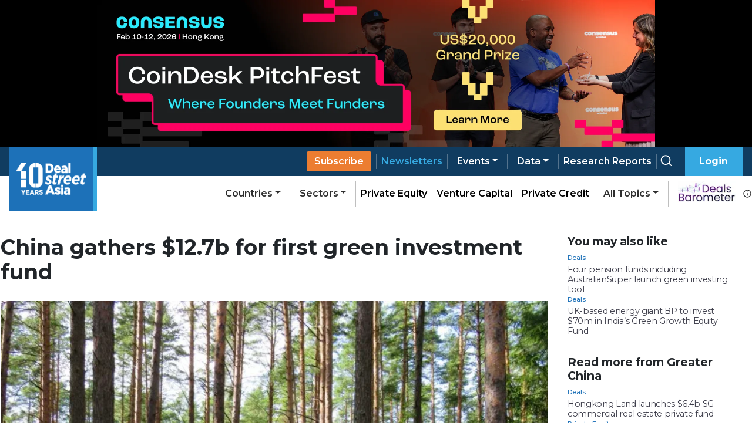

--- FILE ---
content_type: text/html; charset=utf-8
request_url: https://www.dealstreetasia.com/stories/china-green-fund-199958
body_size: 11934
content:
<!DOCTYPE html><html lang="en"><head><meta charSet="utf-8"/><script type="application/ld+json">{"@context":"https://schema.org/","@type":"NewsArticle","mainEntityOfPage":{"@type":"WebPage","@id":"https://www.dealstreetasia.com/stories/china-green-fund-199958"},"url":"https://www.dealstreetasia.com/stories/china-green-fund-199958","headline":"China gathers $12.7b for first green investment fund","datePublished":"2020-08-03 16:08:39","isAccessibleForFree": "false","dateModified":"2020-08-03 16:08:39","publisher":{"@type":"Organization","@id":"https://www.dealstreetasia.com/#organization","name":"DealStreetAsia","logo":{"@type":"ImageObject","url":"https://media.dealstreetasia.com/uploads/2025/01/10-years-DSA_white-no-Nikkei.png","width":60,"height":60}},"image":{"@type":"ImageObject","url":"https://media.dealstreetasia.com/uploads/2020/04/green-e1651594350995.jpeg?fit=1024,514","width":979,"height":492},"description":"The fund will primarily be used to invest in national strategic programmes such as the green development of the Yangtze River Economic Belt.","author":{"@type":"Person","name":"Eudora Wang","url":"https://www.dealstreetasia.com/author/eudora-wang/","image":{"@type":"ImageObject","url":"https://secure.gravatar.com/avatar/89aa6b99d787dda40bb1116a7c58a1fc?s=96&d=mm&r=g
                  ","height":96,"width":96}}}</script><title>China gathers $12.7b for first green investment fund</title><meta name="viewport" content="initial-scale=1.0, width=device-width"/><meta name="description" content="The fund will primarily be used to invest in national strategic programmes such as the green development of the Yangtze River Economic Belt."/><link rel="icon" href="https://media.dealstreetasia.com/uploads/2015/12/cropped-dsa-logo-512x512.png?fit=32,32" sizes="32x32" type="image/x-icon"/><script>
                window.dataLayer = window.dataLayer || [];
                (function(w, d, s, l, i){
                  w[l] = w[l] || []; w[l].push({
                      'gtm.start':
                          new Date().getTime(), event: 'gtm.js'
                  }); var f = d.getElementsByTagName(s)[0],
                      j = d.createElement(s), dl = l != 'dataLayer' ? '&l=' + l : ''; j.async = true; j.src =
                          'https://www.googletagmanager.com/gtm.js?id=' + i + dl; f.parentNode.insertBefore(j, f);
                }) (window, document, 'script', 'dataLayer', 'GTM-NZ5THLP');
            </script><link rel="canonical" href="https://www.dealstreetasia.com/stories/china-green-fund-199958"/><meta property="og:locale" content="en_US"/><meta property="og:type" content="article"/><meta property="og:title" content="China gathers $12.7b for first green investment fund"/><meta property="og:description" content="The fund will primarily be used to invest in national strategic programmes such as the green development of the Yangtze River Economic Belt."/><meta property="og:url" content="https://www.dealstreetasia.com/stories/china-green-fund-199958"/><meta property="og:site_name" content="DealStreetAsia"/><meta property="article:publisher" content="https://www.facebook.com/DealStreetAsiaSG/"/><meta property="og:image" content="https://media.dealstreetasia.com/uploads/2020/04/green-e1651594350995.jpeg?fit=1024,514"/><meta property="og:image:width" content="979"/><meta property="og:image:height" content="492"/><meta property="og:image:type" content="image/jpeg"/><meta name="twitter:card" content="summary_large_image"/><meta name="twitter:site" content="@dealstreetasia"/><link rel="dns-prefetch" href="//unpkg.com"/><link rel="dns-prefetch" href="//fonts.googleapis.com"/><link rel="dns-prefetch" href="//dealstreetwebsite.s3.amazonaws.com"/><link rel="dns-prefetch" href="//s.w.org"/><link rel="shortlink" href="https://www.dealstreetasia.com/?p=199958"/><meta name="mobile-web-app-capable" content="yes"/><meta name="apple-mobile-web-app-capable" content="yes"/><meta name="apple-mobile-web-app-title" content="China gathers $12.7b for first green investment fund"/><script type="application/ld+json">{
            "@context": "https://schema.org","@type": "BreadcrumbList",
            "itemListElement": [
              {
                "@type": "ListItem",
                "position": "1",
                "name": "Home",
                "item": "https://dealstreetasia.com/"
              },
              {
                "@type": "ListItem",
                "position": "2",
                "name": "china-hk",
                "item": "https://dealstreetasia.com/countries/china-hk/"
              },
              {
                "@type": "ListItem",
                "position": "3",
                "name": "China gathers $12.7b for first green investment fund",
                "item": "https://www.dealstreetasia.com/stories/china-green-fund-199958"
              }
            ]
          }</script><link rel="preload" as="image" imagesrcset="https://media.dealstreetasia.com/uploads/2020/04/green-e1651594350995.jpeg?fit=1024,514&amp;resize=640,undefined&amp;q=75 640w, https://media.dealstreetasia.com/uploads/2020/04/green-e1651594350995.jpeg?fit=1024,514&amp;resize=750,undefined&amp;q=75 750w, https://media.dealstreetasia.com/uploads/2020/04/green-e1651594350995.jpeg?fit=1024,514&amp;resize=828,undefined&amp;q=75 828w, https://media.dealstreetasia.com/uploads/2020/04/green-e1651594350995.jpeg?fit=1024,514&amp;resize=1080,undefined&amp;q=75 1080w, https://media.dealstreetasia.com/uploads/2020/04/green-e1651594350995.jpeg?fit=1024,514&amp;resize=1200,undefined&amp;q=75 1200w, https://media.dealstreetasia.com/uploads/2020/04/green-e1651594350995.jpeg?fit=1024,514&amp;resize=1920,undefined&amp;q=75 1920w" imagesizes="100vw"/><meta name="next-head-count" content="31"/><meta charSet="utf-8"/><link rel="icon" type="image/x-icon" href="https://media.dealstreetasia.com/uploads/2015/12/cropped-dsa-logo-512x512.png?fit=32,32"/><link href="https://cdn.jsdelivr.net/npm/bootstrap@5.1.3/dist/css/bootstrap.min.css" rel="stylesheet" integrity="sha384-1BmE4kWBq78iYhFldvKuhfTAU6auU8tT94WrHftjDbrCEXSU1oBoqyl2QvZ6jIW3" crossorigin="anonymous"/><link rel="stylesheet" href="https://cdnjs.cloudflare.com/ajax/libs/font-awesome/6.2.1/css/all.min.css" integrity="sha512-MV7K8+y+gLIBoVD59lQIYicR65iaqukzvf/nwasF0nqhPay5w/9lJmVM2hMDcnK1OnMGCdVK+iQrJ7lzPJQd1w==" crossorigin="anonymous" referrerPolicy="no-referrer"/><script src="https://accounts.google.com/gsi/client" strategy="beforeInteractive"></script><link rel="preload" href="/_next/static/css/406cdf44ee0a21bd.css" as="style"/><link rel="stylesheet" href="/_next/static/css/406cdf44ee0a21bd.css" data-n-g=""/><link rel="preload" href="/_next/static/css/ef46db3751d8e999.css" as="style"/><link rel="stylesheet" href="/_next/static/css/ef46db3751d8e999.css" data-n-p=""/><link rel="preload" href="/_next/static/css/4f3f2c5cb3c61473.css" as="style"/><link rel="stylesheet" href="/_next/static/css/4f3f2c5cb3c61473.css" data-n-p=""/><noscript data-n-css=""></noscript><script defer="" nomodule="" src="/_next/static/chunks/polyfills-5cd94c89d3acac5f.js"></script><script src="/_next/static/chunks/webpack-59433d97aed66ccc.js" defer=""></script><script src="/_next/static/chunks/framework-d848305e5ce590b6.js" defer=""></script><script src="/_next/static/chunks/main-12d2118dc85f7cb5.js" defer=""></script><script src="/_next/static/chunks/pages/_app-19387df27267ba3a.js" defer=""></script><script src="/_next/static/chunks/fea29d9f-f9c501d785f1a4f2.js" defer=""></script><script src="/_next/static/chunks/3a17f596-81d09148b59d3773.js" defer=""></script><script src="/_next/static/chunks/ebc70433-9b2d8b0434bb1c70.js" defer=""></script><script src="/_next/static/chunks/812-d05fc8d2ad18b5c8.js" defer=""></script><script src="/_next/static/chunks/412-4e667fc4eabbc5b9.js" defer=""></script><script src="/_next/static/chunks/pages/stories/%5Buri%5D-553e994bbc4615b5.js" defer=""></script><script src="/_next/static/cytT9u3voAwN1kLIEEdzb/_buildManifest.js" defer=""></script><script src="/_next/static/cytT9u3voAwN1kLIEEdzb/_ssgManifest.js" defer=""></script><script src="/_next/static/cytT9u3voAwN1kLIEEdzb/_middlewareManifest.js" defer=""></script></head><body><div id="__next" data-reactroot=""><div><div class="LeaderBoardAd_ad_wrapper__TnPrt"></div><div class="navbar-wrapper"><div></div><div class="navbar-placeholder"></div><nav class="navbar navbar navbar-expand-xl navbar-light bg-light"><div class="p-0 container-fluid"><a href="/"><span class="nav-brand navbar-brand"><img class="logo-img" src="https://media.dealstreetasia.com/uploads/2025/01/10-years-DSA_white-no-Nikkei.png" alt="DealStreetAsia Logo"/></span></a><div class="navbar-gap-filler"></div><a href="/plans/"><a style="margin-left:auto"><a href="/plans/" class="sub-btn blue mobile nav-link">Subscribe</a></a></a><span class="mobile-notification-icon"><div class="notification-container "><div class="notification-dropdown dropdown nav-item"><a aria-haspopup="true" aria-expanded="false" href="#" class="dropdown-toggle nav-link" role="button"><span class="position-relative"><svg stroke="currentColor" fill="currentColor" stroke-width="0" viewBox="0 0 24 24" class="notification-icon" height="22" width="22" xmlns="http://www.w3.org/2000/svg"><path d="M19 13.586V10c0-3.217-2.185-5.927-5.145-6.742C13.562 2.52 12.846 2 12 2s-1.562.52-1.855 1.258C7.185 4.074 5 6.783 5 10v3.586l-1.707 1.707A.996.996 0 0 0 3 16v2a1 1 0 0 0 1 1h16a1 1 0 0 0 1-1v-2a.996.996 0 0 0-.293-.707L19 13.586zM19 17H5v-.586l1.707-1.707A.996.996 0 0 0 7 14v-4c0-2.757 2.243-5 5-5s5 2.243 5 5v4c0 .266.105.52.293.707L19 16.414V17zm-7 5a2.98 2.98 0 0 0 2.818-2H9.182A2.98 2.98 0 0 0 12 22z"></path></svg></span></a></div></div></span><button aria-controls="basic-navbar-nav" type="button" aria-label="Toggle navigation" class="navbar-toggler collapsed"><svg stroke="currentColor" fill="currentColor" stroke-width="0" viewBox="0 0 512 512" color="white" style="color:white" height="1em" width="1em" xmlns="http://www.w3.org/2000/svg"><path d="M32 96v64h448V96H32zm0 128v64h448v-64H32zm0 128v64h448v-64H32z"></path></svg></button><div class="navbar-collapse collapse" id="basic-navbar-nav" style="position:absolute;right:0px"><div class="navbar-nav"><a href="/plans/"><a><a href="/plans/" data-rb-event-key="/plans/" class="sub-btn blue desktop nav-link">Subscribe</a></a></a><div class="pipe"></div><a href="/newsletters"><a href="/newsletters" data-rb-event-key="/newsletters" class="blue nav-link">Newsletters</a></a><div class="pipe"></div><div class="dropdown dropdown nav-item"><a aria-haspopup="true" aria-expanded="false" id="data-dropdown" href="#" class="dropdown-toggle nav-link" role="button">Events</a></div><div class="pipe"></div><div class="dropdown dropdown nav-item"><a aria-haspopup="true" aria-expanded="false" id="data-dropdown" href="#" class="dropdown-toggle nav-link" role="button">Data</a></div><div class="pipe"></div><a class="nav-link-white" href="/reports"><a href="/reports/" data-rb-event-key="/reports/" class="nav-link">Research Reports</a></a><div class="pipe"></div><a class="nav-link-white" href="/search/search"><a href="/search/search" data-rb-event-key="/search/search" class="search-btn nav-link"><svg stroke="currentColor" fill="none" stroke-width="2" viewBox="0 0 24 24" stroke-linecap="round" stroke-linejoin="round" class="icon" height="1em" width="1em" xmlns="http://www.w3.org/2000/svg"><circle cx="11" cy="11" r="8"></circle><line x1="21" y1="21" x2="16.65" y2="16.65"></line></svg></a></a><div class="right-btn" style="padding-left:1rem"><a style="margin-right:10px" href="#" class="fw-bold nav-link" role="button">Login</a></div><div class="mobile-nav"><div class="dropdown nav-item"><a aria-haspopup="true" aria-expanded="false" href="#" class="dropdown-toggle nav-link" role="button">Categories</a></div><div class="dropdown nav-item"><a aria-haspopup="true" aria-expanded="false" href="#" class="dropdown-toggle nav-link" role="button">Countries</a></div><div class="dropdown nav-item"><a aria-haspopup="true" aria-expanded="false" href="#" class="dropdown-toggle nav-link" role="button">Sectors</a></div><hr/><a href="/partner-content/" data-rb-event-key="/partner-content/" class="nav-link">Partner Content</a><a href="/dealsbarometer/" data-rb-event-key="/dealsbarometer/" class="deals-barometer nav-link">Deals Barometer<small><br/>Advertisement Feature</small></a></div></div></div><div class="secondary-nav nav-link-black navbar-nav"><div class="ml-auto dropdown nav-item"><a aria-haspopup="true" aria-expanded="false" href="#" class="dropdown-toggle nav-link" role="button">Countries</a></div><div class="dropdown nav-item"><a aria-haspopup="true" aria-expanded="false" href="#" class="dropdown-toggle nav-link" role="button">Sectors</a></div><hr style="height:100%;width:1px"/><a href="/section/private-equity" data-rb-event-key="/section/private-equity" class="nav-link-black nav-link">Private Equity</a><a href="/section/venture-capital" data-rb-event-key="/section/venture-capital" class="nav-link-black nav-link">Venture Capital</a><a href="/section/private-credit" data-rb-event-key="/section/private-credit" class="nav-link-black nav-link">Private Credit</a><div class="dropdown dropdown nav-item"><a aria-haspopup="true" aria-expanded="false" href="#" class="dropdown-toggle nav-link" role="button">All Topics</a></div><hr style="height:100%;width:1px"/><span class="d-flex align-items-center"><a href="/dealsbarometer" data-rb-event-key="/dealsbarometer" class="nav-link-black ml-2 nav-link"><span style="box-sizing:border-box;display:inline-block;overflow:hidden;width:initial;height:initial;background:none;opacity:1;border:0;margin:0;padding:0;position:relative;max-width:100%"><span style="box-sizing:border-box;display:block;width:initial;height:initial;background:none;opacity:1;border:0;margin:0;padding:0;max-width:100%"><img style="display:block;max-width:100%;width:initial;height:initial;background:none;opacity:1;border:0;margin:0;padding:0" alt="" aria-hidden="true" src="data:image/svg+xml,%3csvg%20xmlns=%27http://www.w3.org/2000/svg%27%20version=%271.1%27%20width=%2798%27%20height=%2735%27/%3e"/></span><img alt="Deals Barometer" src="[data-uri]" decoding="async" data-nimg="intrinsic" style="position:absolute;top:0;left:0;bottom:0;right:0;box-sizing:border-box;padding:0;border:none;margin:auto;display:block;width:0;height:0;min-width:100%;max-width:100%;min-height:100%;max-height:100%"/><noscript><img alt="Deals Barometer" srcSet="/_next/image?url=%2Fdeals-barometer-logo.png&amp;w=128&amp;q=75 1x, /_next/image?url=%2Fdeals-barometer-logo.png&amp;w=256&amp;q=75 2x" src="/_next/image?url=%2Fdeals-barometer-logo.png&amp;w=256&amp;q=75" decoding="async" data-nimg="intrinsic" style="position:absolute;top:0;left:0;bottom:0;right:0;box-sizing:border-box;padding:0;border:none;margin:auto;display:block;width:0;height:0;min-width:100%;max-width:100%;min-height:100%;max-height:100%" loading="lazy"/></noscript></span></a><svg stroke="currentColor" fill="currentColor" stroke-width="0" viewBox="0 0 24 24" class="ml-1" style="color:#2e2e2e" height="1em" width="1em" xmlns="http://www.w3.org/2000/svg"><path d="M12 2C6.486 2 2 6.486 2 12s4.486 10 10 10 10-4.486 10-10S17.514 2 12 2zm0 18c-4.411 0-8-3.589-8-8s3.589-8 8-8 8 3.589 8 8-3.589 8-8 8z"></path><path d="M11 11h2v6h-2zm0-4h2v2h-2z"></path></svg></span></div></div></nav></div><div style="position:fixed;bottom:1rem;right:1rem;z-index:100"></div><div class="PageLayout_wrapper__tEXCh row"><div class="PageLayout_content__VSbYf col-xl-12"><div class="Story_story_ad_and_page_wrapper__WgpKg"><div class="Story_story_page_wrapper__oHdJz"><div class="Story_wrapper__Cltvq" id="disable-copy"><h1>China gathers $12.7b for first green investment fund</h1><div class="Story_image_wrapper__c3VEE"><span style="box-sizing:border-box;display:block;overflow:hidden;width:initial;height:initial;background:none;opacity:1;border:0;margin:0;padding:0;position:relative"><span style="box-sizing:border-box;display:block;width:initial;height:initial;background:none;opacity:1;border:0;margin:0;padding:0;padding-top:56.17021276595745%"></span><img alt="China gathers $12.7b for first green investment fund" sizes="100vw" srcSet="https://media.dealstreetasia.com/uploads/2020/04/green-e1651594350995.jpeg?fit=1024,514&amp;resize=640,undefined&amp;q=75 640w, https://media.dealstreetasia.com/uploads/2020/04/green-e1651594350995.jpeg?fit=1024,514&amp;resize=750,undefined&amp;q=75 750w, https://media.dealstreetasia.com/uploads/2020/04/green-e1651594350995.jpeg?fit=1024,514&amp;resize=828,undefined&amp;q=75 828w, https://media.dealstreetasia.com/uploads/2020/04/green-e1651594350995.jpeg?fit=1024,514&amp;resize=1080,undefined&amp;q=75 1080w, https://media.dealstreetasia.com/uploads/2020/04/green-e1651594350995.jpeg?fit=1024,514&amp;resize=1200,undefined&amp;q=75 1200w, https://media.dealstreetasia.com/uploads/2020/04/green-e1651594350995.jpeg?fit=1024,514&amp;resize=1920,undefined&amp;q=75 1920w" src="https://media.dealstreetasia.com/uploads/2020/04/green-e1651594350995.jpeg?fit=1024,514&amp;resize=1920,undefined&amp;q=75" decoding="async" data-nimg="responsive" class="Story_image__prqFX" style="position:absolute;top:0;left:0;bottom:0;right:0;box-sizing:border-box;padding:0;border:none;margin:auto;display:block;width:0;height:0;min-width:100%;max-width:100%;min-height:100%;max-height:100%;object-fit:cover"/></span><p class="Story_caption__qf6pV">Photo by Anastasiya Romanova on Unsplash</p></div><div class="row"><div class="Story_side_bar_content__rZL__ col-xl-2"><div><div class="Story_author_info__jU24D"><span><a class="Story_author__mE5dK" href="https://www.dealstreetasia.com/author/eudora-wang/">Eudora Wang</a></span><p class="Story_date__RJUPd">03 August, 2020</p></div><div class="ShareBar_wrapper__hS5o5"><a href="https://www.facebook.com/sharer/sharer.php?u=https%3A%2F%2Fdealstreetasia.com%2Fstories%2Fchina-green-fund-199958&amp;quote=China%20gathers%20%2412.7b%20for%20first%20green%20investment%20fund"><svg stroke="currentColor" fill="currentColor" stroke-width="0" viewBox="0 0 16 16" class="ShareBar_icon__9x1Ng" height="20px" width="20px" xmlns="http://www.w3.org/2000/svg"><path d="M16 8.049c0-4.446-3.582-8.05-8-8.05C3.58 0-.002 3.603-.002 8.05c0 4.017 2.926 7.347 6.75 7.951v-5.625h-2.03V8.05H6.75V6.275c0-2.017 1.195-3.131 3.022-3.131.876 0 1.791.157 1.791.157v1.98h-1.009c-.993 0-1.303.621-1.303 1.258v1.51h2.218l-.354 2.326H9.25V16c3.824-.604 6.75-3.934 6.75-7.951"></path></svg></a><a href="https://twitter.com/intent/tweet?text=China%20gathers%20%2412.7b%20for%20first%20green%20investment%20fund&amp;url=https%3A%2F%2Fdealstreetasia.com%2Fstories%2Fchina-green-fund-199958"><svg stroke="currentColor" fill="currentColor" stroke-width="0" viewBox="0 0 512 512" class="ShareBar_icon__9x1Ng" height="20px" width="20px" xmlns="http://www.w3.org/2000/svg"><path d="M459.37 151.716c.325 4.548.325 9.097.325 13.645 0 138.72-105.583 298.558-298.558 298.558-59.452 0-114.68-17.219-161.137-47.106 8.447.974 16.568 1.299 25.34 1.299 49.055 0 94.213-16.568 130.274-44.832-46.132-.975-84.792-31.188-98.112-72.772 6.498.974 12.995 1.624 19.818 1.624 9.421 0 18.843-1.3 27.614-3.573-48.081-9.747-84.143-51.98-84.143-102.985v-1.299c13.969 7.797 30.214 12.67 47.431 13.319-28.264-18.843-46.781-51.005-46.781-87.391 0-19.492 5.197-37.36 14.294-52.954 51.655 63.675 129.3 105.258 216.365 109.807-1.624-7.797-2.599-15.918-2.599-24.04 0-57.828 46.782-104.934 104.934-104.934 30.213 0 57.502 12.67 76.67 33.137 23.715-4.548 46.456-13.32 66.599-25.34-7.798 24.366-24.366 44.833-46.132 57.827 21.117-2.273 41.584-8.122 60.426-16.243-14.292 20.791-32.161 39.308-52.628 54.253z"></path></svg></a><a href="https://www.linkedin.com/shareArticle?mini=true&amp;url=https%3A%2F%2Fdealstreetasia.com%2Fstories%2Fchina-green-fund-199958&amp;title=China%20gathers%20%2412.7b%20for%20first%20green%20investment%20fund"><svg stroke="currentColor" fill="currentColor" stroke-width="0" viewBox="0 0 448 512" class="ShareBar_icon__9x1Ng" height="20px" width="20px" xmlns="http://www.w3.org/2000/svg"><path d="M100.28 448H7.4V148.9h92.88zM53.79 108.1C24.09 108.1 0 83.5 0 53.8a53.79 53.79 0 0 1 107.58 0c0 29.7-24.1 54.3-53.79 54.3zM447.9 448h-92.68V302.4c0-34.7-.7-79.2-48.29-79.2-48.29 0-55.69 37.7-55.69 76.7V448h-92.78V148.9h89.08v40.8h1.3c12.4-23.5 42.69-48.3 87.88-48.3 94 0 111.28 61.9 111.28 142.3V448z"></path></svg></a><a href="mailto:?Subject=China%20gathers%20%2412.7b%20for%20first%20green%20investment%20fund&amp;body=https%3A%2F%2Fdealstreetasia.com%2Fstories%2Fchina-green-fund-199958"><svg stroke="currentColor" fill="currentColor" stroke-width="0" viewBox="0 0 24 24" class="ShareBar_icon__9x1Ng" height="20px" width="20px" xmlns="http://www.w3.org/2000/svg"><path fill="none" d="M0 0h24v24H0z"></path><path d="M20 4H4c-1.1 0-1.99.9-1.99 2L2 18c0 1.1.9 2 2 2h16c1.1 0 2-.9 2-2V6c0-1.1-.9-2-2-2zm0 4-8 5-8-5V6l8 5 8-5v2z"></path></svg></a><a href="whatsapp://send?text=https%3A%2F%2Fdealstreetasia.com%2Fstories%2Fchina-green-fund-199958&amp;title=China%20gathers%20%2412.7b%20for%20first%20green%20investment%20fund"><svg stroke="currentColor" fill="currentColor" stroke-width="0" viewBox="0 0 512 512" class="ShareBar_icon__9x1Ng" height="20px" width="20px" xmlns="http://www.w3.org/2000/svg"><path d="M260.062 32C138.605 32 40.134 129.701 40.134 250.232c0 41.23 11.532 79.79 31.559 112.687L32 480l121.764-38.682c31.508 17.285 67.745 27.146 106.298 27.146C381.535 468.464 480 370.749 480 250.232 480 129.701 381.535 32 260.062 32zm109.362 301.11c-5.174 12.827-28.574 24.533-38.899 25.072-10.314.547-10.608 7.994-66.84-16.434-56.225-24.434-90.052-83.844-92.719-87.67-2.669-3.812-21.78-31.047-20.749-58.455 1.038-27.413 16.047-40.346 21.404-45.725 5.351-5.387 11.486-6.352 15.232-6.413 4.428-.072 7.296-.132 10.573-.011 3.274.124 8.192-.685 12.45 10.639 4.256 11.323 14.443 39.153 15.746 41.989 1.302 2.839 2.108 6.126.102 9.771-2.012 3.653-3.042 5.935-5.961 9.083-2.935 3.148-6.174 7.042-8.792 9.449-2.92 2.665-5.97 5.572-2.9 11.269 3.068 5.693 13.653 24.356 29.779 39.736 20.725 19.771 38.598 26.329 44.098 29.317 5.515 3.004 8.806 2.67 12.226-.929 3.404-3.599 14.639-15.746 18.596-21.169 3.955-5.438 7.661-4.373 12.742-2.329 5.078 2.052 32.157 16.556 37.673 19.551 5.51 2.989 9.193 4.529 10.51 6.9 1.317 2.38.901 13.531-4.271 26.359z"></path></svg></a><a href="https://telegram.me/share/url?url=https%3A%2F%2Fdealstreetasia.com%2Fstories%2Fchina-green-fund-199958&amp;text=China%20gathers%20%2412.7b%20for%20first%20green%20investment%20fund"><svg stroke="currentColor" fill="currentColor" stroke-width="0" viewBox="0 0 448 512" class="ShareBar_icon__9x1Ng" height="20px" width="20px" xmlns="http://www.w3.org/2000/svg"><path d="M446.7 98.6l-67.6 318.8c-5.1 22.5-18.4 28.1-37.3 17.5l-103-75.9-49.7 47.8c-5.5 5.5-10.1 10.1-20.7 10.1l7.4-104.9 190.9-172.5c8.3-7.4-1.8-11.5-12.9-4.1L117.8 284 16.2 252.2c-22.1-6.9-22.5-22.1 4.6-32.7L418.2 66.4c18.4-6.9 34.5 4.1 28.5 32.2z"></path></svg></a></div></div></div><div class="col-xl-9"><div class="edited-by" style="font-weight:600;margin-top:10px"></div><div><div><div class="subscribe-now"><div class="content"><div class="mb-2"><h4 class="mb-1">Register Now to Unlock Premium Content</h4>Join top professionals who trust DealStreetAsia for their market insights.</div><div><div><span><svg stroke="currentColor" fill="currentColor" stroke-width="0" viewBox="0 0 16 16" class="bs-check" height="1em" width="1em" xmlns="http://www.w3.org/2000/svg"><path d="M12.736 3.97a.733.733 0 0 1 1.047 0c.286.289.29.756.01 1.05L7.88 12.01a.733.733 0 0 1-1.065.02L3.217 8.384a.757.757 0 0 1 0-1.06.733.733 0 0 1 1.047 0l3.052 3.093 5.4-6.425z"></path></svg></span>Get 2 free articles and 1 premium article each month</div><div><span><svg stroke="currentColor" fill="currentColor" stroke-width="0" viewBox="0 0 16 16" class="bs-check" height="1em" width="1em" xmlns="http://www.w3.org/2000/svg"><path d="M12.736 3.97a.733.733 0 0 1 1.047 0c.286.289.29.756.01 1.05L7.88 12.01a.733.733 0 0 1-1.065.02L3.217 8.384a.757.757 0 0 1 0-1.06.733.733 0 0 1 1.047 0l3.052 3.093 5.4-6.425z"></path></svg></span>Get free access to<!-- --> <a href="https://mailchi.mp/dealstreetasia/kickstart-report-ipevc26" style="color:#1d71b8" target="_blank" rel="noopener noreferrer">Southeast Asia Startup Funding Report: Full Year 2025.</a></div><div><span><svg stroke="currentColor" fill="currentColor" stroke-width="0" viewBox="0 0 16 16" class="bs-check" height="1em" width="1em" xmlns="http://www.w3.org/2000/svg"><path d="M12.736 3.97a.733.733 0 0 1 1.047 0c.286.289.29.756.01 1.05L7.88 12.01a.733.733 0 0 1-1.065.02L3.217 8.384a.757.757 0 0 1 0-1.06.733.733 0 0 1 1.047 0l3.052 3.093 5.4-6.425z"></path></svg></span>Receive curated newsletters straight to your inbox</div><div><span><svg stroke="currentColor" fill="currentColor" stroke-width="0" viewBox="0 0 16 16" class="bs-check" height="1em" width="1em" xmlns="http://www.w3.org/2000/svg"><path d="M12.736 3.97a.733.733 0 0 1 1.047 0c.286.289.29.756.01 1.05L7.88 12.01a.733.733 0 0 1-1.065.02L3.217 8.384a.757.757 0 0 1 0-1.06.733.733 0 0 1 1.047 0l3.052 3.093 5.4-6.425z"></path></svg></span>Be the first to hear about upcoming events and summits</div></div><a class="main-btn">Register Now</a><div>Register now - it only takes a minute!<!-- --> <a style="color:#1d71b8">Log in</a> <!-- -->if you already a reader.</div></div></div></div></div><div class="Tags_wrapper__7crgH"><a href="https://www.dealstreetasia.com/tag/national-green-development-fund"><span class="Tags_tag__HdSOH">National Green Development Fund</span></a><a href="https://www.dealstreetasia.com/tag/yangtze-river-economic-belt"><span class="Tags_tag__HdSOH">Yangtze River Economic Belt</span></a></div></div></div><p class="print-user-info">Printed by <!-- -->Unregistered user<!-- --> on<!-- --> <!-- -->Tue, 03 Feb 2026 20:29:30 GMT</p><div class="print_watermark_overlay"></div><div class="row"><div class="col-xl-2"></div><div class="col-sm-10"></div></div></div><div><div class="LeaderBoardAd_bottom_ad_wrapper__Kk6D1"></div><div class="NewsletterBanner_wrapper___e5WB"><img src="https://media.dealstreetasia.com/uploads/2022/03/mailbox.png" alt=""/><div class="NewsletterBanner_content__549ET"><h4>Bring stories like this into your inbox every day.</h4><h6>Sign up for our newsletter - <span>The Daily Brief</span></h6><a href="/newsletters?next=/stories/china-green-fund-199958">Subscribe to Newsletter</a></div></div></div></div><div class="Story_ad_and_related_stories__JZYIq"><div class="Story_related_stories__DaIEK"><div class="RelatedStories_wrapper__Er5rL"><h2 class="RelatedStories_title__sCKLs ml-0">You may also like</h2><div class="RelatedStories_stories__pzYue"><div class="RelatedStories_story_wrapper__1a0cY"><div><div><div><p class="category-link"><a href="https://www.dealstreetasia.com/section/deal-investment/">Deals</a></p></div><a href="/stories/pension-funds-green-investing-195951/"><h4>Four pension funds including AustralianSuper launch green investing tool</h4></a></div></div></div><div class="RelatedStories_story_wrapper__1a0cY"><div><div><div><p class="category-link"><a href="https://www.dealstreetasia.com/section/deal-investment/">Deals</a></p></div><a href="/stories/bp-green-growth-equity-fund-196195/"><h4>UK-based energy giant BP to invest $70m in India’s Green Growth Equity Fund</h4></a></div></div></div></div></div><hr class="Story_related_stories_horizontalline__Mr6UZ"/><div class="RelatedStories_wrapper__Er5rL"><h2 class="RelatedStories_title__sCKLs ml-0">Read more from Greater China</h2><div class="RelatedStories_stories__pzYue"><div class="RelatedStories_story_wrapper__1a0cY"><div><div><div><p class="category-link "><a href="/section/deal-investment/">Deals</a></p></div><a href="/stories/hongkong-land-real-estate-private-fund-471516/"><h4>Hongkong Land launches $6.4b SG commercial real estate private fund</h4></a></div></div></div><div class="RelatedStories_story_wrapper__1a0cY"><div><div><div><p class="category-link "><a href="/section/private-equity/">Private Equity</a></p></div><a href="/stories/hsg-avelox-antibiotics-business-471461/"><h4>HSG forms entities in China, SG to hold newly acquired Avelox antibiotics business</h4></a></div></div></div></div></div><hr class="Story_related_stories_horizontalline__Mr6UZ"/><div style="margin-inline:auto"><div></div></div></div></div></div><div style="height:20px"></div></div></div><div class="footer_wrapper"><div class="footer-secondary text-white footer-nikkei d-print-none"><div class="home-page-wrapper"><img class="ml-0" src="https://media.dealstreetasia.com/uploads/2019/10/nikkei-group-transparent-logo.png" alt="Nikkei Logo"/></div></div><div class="footer-main"><div class="home-page-wrapper row"><div class="logo-column p-0 col-md-auto"><img src="https://media.dealstreetasia.com/uploads/2025/01/10-years-DSA_white-no-Nikkei.png" alt="DealStreetAsia Logo"/></div><div class="d-print-none link-column col-md-auto"><div class="justify-content-center nav"><div class="list-item nav-item"><a href="/about-us/" data-rb-event-key="/about-us/" class="list-text nav-link">About Us</a></div><div class="list-item nav-item"><a href="/meet-the-team/" data-rb-event-key="/meet-the-team/" class="list-text nav-link">Team</a></div><div class="list-item nav-item"><a href="/advertise-with-us/" data-rb-event-key="/advertise-with-us/" class="list-text nav-link">Advertise</a></div><div class="list-item nav-item"><a href="/contact-us/" data-rb-event-key="/contact-us/" class="list-text nav-link">Contact</a></div><div class="list-item nav-item"><a href="/careers/" data-rb-event-key="/careers/" class="list-text nav-link">Careers</a></div><div class="list-item nav-item"><a href="/blogs/" data-rb-event-key="/blogs/" class="list-text nav-link">Blog</a></div></div></div><div class="social-column p-0 col-md-auto"><div class="nav"><div class="nav-item"><a href="https://www.facebook.com/DealStreetAsiaSG" data-rb-event-key="https://www.facebook.com/DealStreetAsiaSG" class="icon nav-link"><svg stroke="currentColor" fill="currentColor" stroke-width="0" viewBox="0 0 320 512" height="1em" width="1em" xmlns="http://www.w3.org/2000/svg"><path d="M279.14 288l14.22-92.66h-88.91v-60.13c0-25.35 12.42-50.06 52.24-50.06h40.42V6.26S260.43 0 225.36 0c-73.22 0-121.08 44.38-121.08 124.72v70.62H22.89V288h81.39v224h100.17V288z"></path></svg></a></div><div class="nav-item"><a href="https://twitter.com/DealStreetAsia" data-rb-event-key="https://twitter.com/DealStreetAsia" class="icon nav-link"><svg stroke="currentColor" fill="currentColor" stroke-width="0" viewBox="0 0 512 512" height="1em" width="1em" xmlns="http://www.w3.org/2000/svg"><path d="M459.37 151.716c.325 4.548.325 9.097.325 13.645 0 138.72-105.583 298.558-298.558 298.558-59.452 0-114.68-17.219-161.137-47.106 8.447.974 16.568 1.299 25.34 1.299 49.055 0 94.213-16.568 130.274-44.832-46.132-.975-84.792-31.188-98.112-72.772 6.498.974 12.995 1.624 19.818 1.624 9.421 0 18.843-1.3 27.614-3.573-48.081-9.747-84.143-51.98-84.143-102.985v-1.299c13.969 7.797 30.214 12.67 47.431 13.319-28.264-18.843-46.781-51.005-46.781-87.391 0-19.492 5.197-37.36 14.294-52.954 51.655 63.675 129.3 105.258 216.365 109.807-1.624-7.797-2.599-15.918-2.599-24.04 0-57.828 46.782-104.934 104.934-104.934 30.213 0 57.502 12.67 76.67 33.137 23.715-4.548 46.456-13.32 66.599-25.34-7.798 24.366-24.366 44.833-46.132 57.827 21.117-2.273 41.584-8.122 60.426-16.243-14.292 20.791-32.161 39.308-52.628 54.253z"></path></svg></a></div><div class="nav-item"><a href="mailto:writers@dealstreetasia.com" data-rb-event-key="mailto:writers@dealstreetasia.com" class="icon nav-link"><svg stroke="currentColor" fill="currentColor" stroke-width="0" viewBox="0 0 512 512" height="1em" width="1em" xmlns="http://www.w3.org/2000/svg"><path d="M502.3 190.8c3.9-3.1 9.7-.2 9.7 4.7V400c0 26.5-21.5 48-48 48H48c-26.5 0-48-21.5-48-48V195.6c0-5 5.7-7.8 9.7-4.7 22.4 17.4 52.1 39.5 154.1 113.6 21.1 15.4 56.7 47.8 92.2 47.6 35.7.3 72-32.8 92.3-47.6 102-74.1 131.6-96.3 154-113.7zM256 320c23.2.4 56.6-29.2 73.4-41.4 132.7-96.3 142.8-104.7 173.4-128.7 5.8-4.5 9.2-11.5 9.2-18.9v-19c0-26.5-21.5-48-48-48H48C21.5 64 0 85.5 0 112v19c0 7.4 3.4 14.3 9.2 18.9 30.6 23.9 40.7 32.4 173.4 128.7 16.8 12.2 50.2 41.8 73.4 41.4z"></path></svg></a></div><div class="nav-item"><a href="https://www.linkedin.com/company/dealstreetasia/?viewAsMember=true" data-rb-event-key="https://www.linkedin.com/company/dealstreetasia/?viewAsMember=true" class="icon nav-link"><svg stroke="currentColor" fill="currentColor" stroke-width="0" viewBox="0 0 448 512" height="1em" width="1em" xmlns="http://www.w3.org/2000/svg"><path d="M100.28 448H7.4V148.9h92.88zM53.79 108.1C24.09 108.1 0 83.5 0 53.8a53.79 53.79 0 0 1 107.58 0c0 29.7-24.1 54.3-53.79 54.3zM447.9 448h-92.68V302.4c0-34.7-.7-79.2-48.29-79.2-48.29 0-55.69 37.7-55.69 76.7V448h-92.78V148.9h89.08v40.8h1.3c12.4-23.5 42.69-48.3 87.88-48.3 94 0 111.28 61.9 111.28 142.3V448z"></path></svg></a></div><div class="nav-item"><a href="https://www.instagram.com/dealstreetasia.sg/?hl=en" data-rb-event-key="https://www.instagram.com/dealstreetasia.sg/?hl=en" class="icon nav-link"><svg stroke="currentColor" fill="currentColor" stroke-width="0" viewBox="0 0 448 512" height="1em" width="1em" xmlns="http://www.w3.org/2000/svg"><path d="M224.1 141c-63.6 0-114.9 51.3-114.9 114.9s51.3 114.9 114.9 114.9S339 319.5 339 255.9 287.7 141 224.1 141zm0 189.6c-41.1 0-74.7-33.5-74.7-74.7s33.5-74.7 74.7-74.7 74.7 33.5 74.7 74.7-33.6 74.7-74.7 74.7zm146.4-194.3c0 14.9-12 26.8-26.8 26.8-14.9 0-26.8-12-26.8-26.8s12-26.8 26.8-26.8 26.8 12 26.8 26.8zm76.1 27.2c-1.7-35.9-9.9-67.7-36.2-93.9-26.2-26.2-58-34.4-93.9-36.2-37-2.1-147.9-2.1-184.9 0-35.8 1.7-67.6 9.9-93.9 36.1s-34.4 58-36.2 93.9c-2.1 37-2.1 147.9 0 184.9 1.7 35.9 9.9 67.7 36.2 93.9s58 34.4 93.9 36.2c37 2.1 147.9 2.1 184.9 0 35.9-1.7 67.7-9.9 93.9-36.2 26.2-26.2 34.4-58 36.2-93.9 2.1-37 2.1-147.8 0-184.8zM398.8 388c-7.8 19.6-22.9 34.7-42.6 42.6-29.5 11.7-99.5 9-132.1 9s-102.7 2.6-132.1-9c-19.6-7.8-34.7-22.9-42.6-42.6-11.7-29.5-9-99.5-9-132.1s-2.6-102.7 9-132.1c7.8-19.6 22.9-34.7 42.6-42.6 29.5-11.7 99.5-9 132.1-9s102.7-2.6 132.1 9c19.6 7.8 34.7 22.9 42.6 42.6 11.7 29.5 9 99.5 9 132.1s2.7 102.7-9 132.1z"></path></svg></a></div><div class="nav-item"><a href="https://www.youtube.com/c/DEALSTREETASIAPteLtd" data-rb-event-key="https://www.youtube.com/c/DEALSTREETASIAPteLtd" class="icon nav-link"><svg stroke="currentColor" fill="currentColor" stroke-width="0" viewBox="0 0 576 512" height="1em" width="1em" xmlns="http://www.w3.org/2000/svg"><path d="M549.655 124.083c-6.281-23.65-24.787-42.276-48.284-48.597C458.781 64 288 64 288 64S117.22 64 74.629 75.486c-23.497 6.322-42.003 24.947-48.284 48.597-11.412 42.867-11.412 132.305-11.412 132.305s0 89.438 11.412 132.305c6.281 23.65 24.787 41.5 48.284 47.821C117.22 448 288 448 288 448s170.78 0 213.371-11.486c23.497-6.321 42.003-24.171 48.284-47.821 11.412-42.867 11.412-132.305 11.412-132.305s0-89.438-11.412-132.305zm-317.51 213.508V175.185l142.739 81.205-142.739 81.201z"></path></svg></a></div></div></div></div></div><div class="footer-secondary"><div style="row-gap:8px" class="home-page-wrapper flex-row row"><div class="p-0 col-lg-4 col-md-6"><div class="nav-privacy text-start position-static nav"><div class="nav-item"><a href="/privacy-policy/" data-rb-event-key="/privacy-policy/" class="secondary-text pl-0 nav-link">Privacy Policy</a></div><div class="borderLeft nav-item"><a href="/terms-conditions/" data-rb-event-key="/terms-conditions/" class="secondary-text pr-0 nav-link">Terms &amp; Conditions</a></div></div></div><div class="p-0 col-lg-4 col-md-6"><div class="nav-copyright justify-content-center nav" style="white-space:nowrap"><div class="nav-item"><span class="secondary-text">© Copyright DEALSTREETASIA 2014-<!-- -->2026<!-- --> <!-- -->All rights reserved.</span></div></div></div><div class="d-none d-lg-block col-lg-4 col-md-0"></div></div></div></div></div></div><script id="__NEXT_DATA__" type="application/json">{"props":{"pageProps":{"wpData":{"title":"China gathers $12.7b for first green investment fund","excerpt":"The fund will primarily be used to invest in national strategic programmes such as the green development of the Yangtze River Economic Belt.","image_url":"https://media.dealstreetasia.com/uploads/2020/04/green-e1651594350995.jpeg?fit=1024,514","image_caption":"Photo by Anastasiya Romanova on Unsplash","date":"2020-08-03 16:08:39","link":"https://www.dealstreetasia.com/stories/china-green-fund-199958","content":"","tags":[{"term_id":78947,"name":"National Green Development Fund","slug":"national-green-development-fund","term_group":0,"term_taxonomy_id":78947,"taxonomy":"post_tag","description":"","parent":0,"count":2,"filter":"raw"},{"term_id":78948,"name":"Yangtze River Economic Belt","slug":"yangtze-river-economic-belt","term_group":0,"term_taxonomy_id":78948,"taxonomy":"post_tag","description":"","parent":0,"count":1,"filter":"raw"}],"research":false,"premium":true,"id":"199958","section":"venture-capital","country":"china-hk","sector":"social-infrastructure","tagged_newsletter":"","seo_title":"","seo_description":"The fund will primarily be used to invest in national strategic programmes such as the green development of the Yangtze River Economic Belt.","edited_by":null,"related_stories":[{"title":"Four pension funds including AustralianSuper launch green investing tool","excerpt":"ESG investing is gaining popularity as more investors seek to make a positive impact in addition to financial gains.","link":"https://www.dealstreetasia.com/stories/pension-funds-green-investing-195951/","image_url":"https://media.dealstreetasia.com/uploads/2019/08/photo-1501413781569-3619a70f207a.jpeg?fit=967,725","category-link":"\u003cp class=\"category-link\"\u003e\u003ca href=\"https://www.dealstreetasia.com/section/deal-investment/\"\u003eDeals\u003c/a\u003e\u003c/p\u003e"},{"title":"UK-based energy giant BP to invest $70m in India’s Green Growth Equity Fund","excerpt":"Upon investment later this year, BP will become a limited partner in the GGEF and have representation on its advisory committee. ","link":"https://www.dealstreetasia.com/stories/bp-green-growth-equity-fund-196195/","image_url":"https://media.dealstreetasia.com/uploads/2020/04/money.jpg?fit=980,542","category-link":"\u003cp class=\"category-link\"\u003e\u003ca href=\"https://www.dealstreetasia.com/section/deal-investment/\"\u003eDeals\u003c/a\u003e\u003c/p\u003e"}],"time_profile":{"1_post_get_time":0,"2_related_stories_time":21,"3_terms_list_time":22,"4_post_meta_time":22,"100_total_time":27},"country_name":"Greater China"},"authors":[{"data":{"ID":"2133","user_registered":"2019-09-18 01:21:47","display_name":"Eudora Wang","type":"wpuser","url":"https://www.dealstreetasia.com/author/eudora-wang/"}}],"content":"\u003carticle\u003e\u003c/article\u003e","loggedIn":false,"subscribed":false,"overlay":"premium","showRemStoriesBanner":false,"freeContent":false,"userId":"","uri":"china-green-fund-199958","email":"","plan":"","subType":"","numberOfStoriesRemaining":null,"premiumContent":true,"researchContent":false,"bannerType":null,"subscribedNewsletters":[],"taggedNewsletter":"","related_country_stories":[{"title":"Hongkong Land launches $6.4b SG commercial real estate private fund","link":"/stories/hongkong-land-real-estate-private-fund-471516/","category-link":"\u003cp class=\"category-link \"\u003e\u003ca href=\"/section/deal-investment/\"\u003eDeals\u003c/a\u003e\u003c/p\u003e"},{"title":"HSG forms entities in China, SG to hold newly acquired Avelox antibiotics business","link":"/stories/hsg-avelox-antibiotics-business-471461/","category-link":"\u003cp class=\"category-link \"\u003e\u003ca href=\"/section/private-equity/\"\u003ePrivate Equity\u003c/a\u003e\u003c/p\u003e"},{"title":"Montage Technology eyes $902m from Hong Kong listing at top of range","link":"/stories/montage-technology-eyes-902m-from-hong-kong-listing-at-top-of-range-471436/","category-link":"\u003cp class=\"category-link \"\u003e\u003ca href=\"/section/ipos/\"\u003eIPOs \u0026 Markets\u003c/a\u003e\u003c/p\u003e"},{"title":"China’s Eastroc makes flat debut after raising $1.3b in Hong Kong IPO","link":"/stories/chinas-eastroc-makes-flat-debut-after-raising-1-3b-in-hong-kong-ipo-471412/","category-link":"\u003cp class=\"category-link \"\u003e\u003ca href=\"/section/ipos/\"\u003eIPOs \u0026 Markets\u003c/a\u003e\u003c/p\u003e"},{"title":"Chinese embodied AI startup LimX Dynamics raises $200m in Series B round","link":"/stories/limx-dynamics-series-b-round-471255/","category-link":"\u003cp class=\"category-link \"\u003e\u003ca href=\"/section/venture-capital/\"\u003eVenture Capital\u003c/a\u003e\u003c/p\u003e"},{"title":"PAG, Chinese state firm eye Evergrande’s property services unit","link":"/stories/pag-evergrande-property-services-unit-471356/","category-link":"\u003cp class=\"category-link premium-content\"\u003e\u003ca href=\"/section/deal-investment/\"\u003eDeals\u003c/a\u003e\u003c/p\u003e"},{"title":"China’s Wuxi Lead looks to raise $549m in HK listing to power global expansion","link":"/stories/chinas-wuxi-lead-hong-kong-ipo-471348/","category-link":"\u003cp class=\"category-link \"\u003e\u003ca href=\"/section/ipos/\"\u003eIPOs \u0026 Markets\u003c/a\u003e\u003c/p\u003e"},{"title":"Chinese drone maker United Aircraft eyes IPO amid overseas push","link":"/stories/chinese-drone-maker-united-aircraft-eyes-ipo-amid-overseas-push-471266/","category-link":"\u003cp class=\"category-link \"\u003e\u003ca href=\"/section/ipos/\"\u003eIPOs \u0026 Markets\u003c/a\u003e\u003c/p\u003e"},{"title":"Alibaba to spend $431m on Qwen AI in Lunar New Year holiday push","link":"/stories/alibaba-to-spend-431m-on-qwen-ai-in-lunar-new-year-holiday-push-471261/","category-link":"\u003cp class=\"category-link \"\u003e\u003ca href=\"/section/deal-investment/\"\u003eDeals\u003c/a\u003e\u003c/p\u003e"},{"title":"Hong Kong regulator plans to issue first stablecoin licences next month","link":"/stories/hong-kong-regulator-plans-to-issue-first-stablecoin-licences-next-month-471226/","category-link":"\u003cp class=\"category-link \"\u003e\u003ca href=\"/section/policy-and-regulations/\"\u003ePolicy \u0026 Regulations\u003c/a\u003e\u003c/p\u003e"}],"sectionCategory":"venture-capital"},"__N_SSP":true},"page":"/stories/[uri]","query":{"uri":"china-green-fund-199958"},"buildId":"cytT9u3voAwN1kLIEEdzb","isFallback":false,"gssp":true,"scriptLoader":[]}</script><script async="">(function(w,d,s,l,i){w[l]=w[l]||[];w[l].push({'gtm.start':
                                    new Date().getTime(),event:'gtm.js'});var f=d.getElementsByTagName(s)[0],
                                    j=d.createElement(s),dl=l!='dataLayer'?'&l='+l:'';j.async=true;j.src=
                                    'https://www.googletagmanager.com/gtm.js?id='+i+dl;f.parentNode.insertBefore(j,f);
                                    })(window,document,'script','dataLayer','GTM-NZ5THLP');</script><script async="" src="https://code.jquery.com/jquery-3.6.1.min.js" integrity="sha256-o88AwQnZB+VDvE9tvIXrMQaPlFFSUTR+nldQm1LuPXQ=" crossorigin="anonymous"></script><script id="mcjs">!function(c,h,i,m,p){m=c.createElement(h),p=c.getElementsByTagName(h)[0],m.async=1,m.src=i,p.parentNode.insertBefore(m,p)}(document,"script","https://chimpstatic.com/mcjs-connected/js/users/d5da2f287ddffd73e774cd522/d31ec6b4e37125c1ef5d362ff.js");</script><noscript><iframe src="https://www.googletagmanager.com/ns.html?id=GTM-NZ5THLP" height="0" width="0" style="display:none;visibility:hidden"></iframe></noscript></body></html>

--- FILE ---
content_type: application/javascript; charset=UTF-8
request_url: https://www.dealstreetasia.com/_next/static/chunks/pages/_app-19387df27267ba3a.js
body_size: 205872
content:
(self.webpackChunk_N_E=self.webpackChunk_N_E||[]).push([[2888],{8417:function(e,t,r){"use strict";r.d(t,{Z:function(){return ie}});var n=function(){function e(e){var t=this;this._insertTag=function(e){var r;r=0===t.tags.length?t.insertionPoint?t.insertionPoint.nextSibling:t.prepend?t.container.firstChild:t.before:t.tags[t.tags.length-1].nextSibling,t.container.insertBefore(e,r),t.tags.push(e)},this.isSpeedy=void 0===e.speedy||e.speedy,this.tags=[],this.ctr=0,this.nonce=e.nonce,this.key=e.key,this.container=e.container,this.prepend=e.prepend,this.insertionPoint=e.insertionPoint,this.before=null}var t=e.prototype;return t.hydrate=function(e){e.forEach(this._insertTag)},t.insert=function(e){this.ctr%(this.isSpeedy?65e3:1)===0&&this._insertTag(function(e){var t=document.createElement("style");return t.setAttribute("data-emotion",e.key),void 0!==e.nonce&&t.setAttribute("nonce",e.nonce),t.appendChild(document.createTextNode("")),t.setAttribute("data-s",""),t}(this));var t=this.tags[this.tags.length-1];if(this.isSpeedy){var r=function(e){if(e.sheet)return e.sheet;for(var t=0;t<document.styleSheets.length;t++)if(document.styleSheets[t].ownerNode===e)return document.styleSheets[t]}(t);try{r.insertRule(e,r.cssRules.length)}catch(n){0}}else t.appendChild(document.createTextNode(e));this.ctr++},t.flush=function(){this.tags.forEach((function(e){return e.parentNode&&e.parentNode.removeChild(e)})),this.tags=[],this.ctr=0},e}(),i=Math.abs,o=String.fromCharCode,s=Object.assign;function a(e){return e.trim()}function l(e,t,r){return e.replace(t,r)}function c(e,t){return e.indexOf(t)}function u(e,t){return 0|e.charCodeAt(t)}function d(e,t,r){return e.slice(t,r)}function f(e){return e.length}function p(e){return e.length}function h(e,t){return t.push(e),e}var g=1,m=1,v=0,y=0,b=0,_="";function w(e,t,r,n,i,o,s){return{value:e,root:t,parent:r,type:n,props:i,children:o,line:g,column:m,length:s,return:""}}function x(e,t){return s(w("",null,null,"",null,null,0),e,{length:-e.length},t)}function k(){return b=y>0?u(_,--y):0,m--,10===b&&(m=1,g--),b}function E(){return b=y<v?u(_,y++):0,m++,10===b&&(m=1,g++),b}function S(){return u(_,y)}function O(){return y}function P(e,t){return d(_,e,t)}function C(e){switch(e){case 0:case 9:case 10:case 13:case 32:return 5;case 33:case 43:case 44:case 47:case 62:case 64:case 126:case 59:case 123:case 125:return 4;case 58:return 3;case 34:case 39:case 40:case 91:return 2;case 41:case 93:return 1}return 0}function j(e){return g=m=1,v=f(_=e),y=0,[]}function I(e){return _="",e}function N(e){return a(P(y-1,A(91===e?e+2:40===e?e+1:e)))}function R(e){for(;(b=S())&&b<33;)E();return C(e)>2||C(b)>3?"":" "}function T(e,t){for(;--t&&E()&&!(b<48||b>102||b>57&&b<65||b>70&&b<97););return P(e,O()+(t<6&&32==S()&&32==E()))}function A(e){for(;E();)switch(b){case e:return y;case 34:case 39:34!==e&&39!==e&&A(b);break;case 40:41===e&&A(e);break;case 92:E()}return y}function L(e,t){for(;E()&&e+b!==57&&(e+b!==84||47!==S()););return"/*"+P(t,y-1)+"*"+o(47===e?e:E())}function D(e){for(;!C(S());)E();return P(e,y)}var F="-ms-",z="-moz-",M="-webkit-",Z="comm",$="rule",B="decl",q="@keyframes";function H(e,t){for(var r="",n=p(e),i=0;i<n;i++)r+=t(e[i],i,e,t)||"";return r}function U(e,t,r,n){switch(e.type){case"@import":case B:return e.return=e.return||e.value;case Z:return"";case q:return e.return=e.value+"{"+H(e.children,n)+"}";case $:e.value=e.props.join(",")}return f(r=H(e.children,n))?e.return=e.value+"{"+r+"}":""}function W(e){return I(V("",null,null,null,[""],e=j(e),0,[0],e))}function V(e,t,r,n,i,s,a,d,p){for(var g=0,m=0,v=a,y=0,b=0,_=0,w=1,x=1,P=1,C=0,j="",I=i,A=s,F=n,z=j;x;)switch(_=C,C=E()){case 40:if(108!=_&&58==u(z,v-1)){-1!=c(z+=l(N(C),"&","&\f"),"&\f")&&(P=-1);break}case 34:case 39:case 91:z+=N(C);break;case 9:case 10:case 13:case 32:z+=R(_);break;case 92:z+=T(O()-1,7);continue;case 47:switch(S()){case 42:case 47:h(X(L(E(),O()),t,r),p);break;default:z+="/"}break;case 123*w:d[g++]=f(z)*P;case 125*w:case 59:case 0:switch(C){case 0:case 125:x=0;case 59+m:b>0&&f(z)-v&&h(b>32?Y(z+";",n,r,v-1):Y(l(z," ","")+";",n,r,v-2),p);break;case 59:z+=";";default:if(h(F=G(z,t,r,g,m,i,d,j,I=[],A=[],v),s),123===C)if(0===m)V(z,t,F,F,I,s,v,d,A);else switch(99===y&&110===u(z,3)?100:y){case 100:case 109:case 115:V(e,F,F,n&&h(G(e,F,F,0,0,i,d,j,i,I=[],v),A),i,A,v,d,n?I:A);break;default:V(z,F,F,F,[""],A,0,d,A)}}g=m=b=0,w=P=1,j=z="",v=a;break;case 58:v=1+f(z),b=_;default:if(w<1)if(123==C)--w;else if(125==C&&0==w++&&125==k())continue;switch(z+=o(C),C*w){case 38:P=m>0?1:(z+="\f",-1);break;case 44:d[g++]=(f(z)-1)*P,P=1;break;case 64:45===S()&&(z+=N(E())),y=S(),m=v=f(j=z+=D(O())),C++;break;case 45:45===_&&2==f(z)&&(w=0)}}return s}function G(e,t,r,n,o,s,c,u,f,h,g){for(var m=o-1,v=0===o?s:[""],y=p(v),b=0,_=0,x=0;b<n;++b)for(var k=0,E=d(e,m+1,m=i(_=c[b])),S=e;k<y;++k)(S=a(_>0?v[k]+" "+E:l(E,/&\f/g,v[k])))&&(f[x++]=S);return w(e,t,r,0===o?$:u,f,h,g)}function X(e,t,r){return w(e,t,r,Z,o(b),d(e,2,-2),0)}function Y(e,t,r,n){return w(e,t,r,B,d(e,0,n),d(e,n+1,-1),n)}var K=function(e,t,r){for(var n=0,i=0;n=i,i=S(),38===n&&12===i&&(t[r]=1),!C(i);)E();return P(e,y)},J=function(e,t){return I(function(e,t){var r=-1,n=44;do{switch(C(n)){case 0:38===n&&12===S()&&(t[r]=1),e[r]+=K(y-1,t,r);break;case 2:e[r]+=N(n);break;case 4:if(44===n){e[++r]=58===S()?"&\f":"",t[r]=e[r].length;break}default:e[r]+=o(n)}}while(n=E());return e}(j(e),t))},Q=new WeakMap,ee=function(e){if("rule"===e.type&&e.parent&&!(e.length<1)){for(var t=e.value,r=e.parent,n=e.column===r.column&&e.line===r.line;"rule"!==r.type;)if(!(r=r.parent))return;if((1!==e.props.length||58===t.charCodeAt(0)||Q.get(r))&&!n){Q.set(e,!0);for(var i=[],o=J(t,i),s=r.props,a=0,l=0;a<o.length;a++)for(var c=0;c<s.length;c++,l++)e.props[l]=i[a]?o[a].replace(/&\f/g,s[c]):s[c]+" "+o[a]}}},te=function(e){if("decl"===e.type){var t=e.value;108===t.charCodeAt(0)&&98===t.charCodeAt(2)&&(e.return="",e.value="")}};function re(e,t){switch(function(e,t){return 45^u(e,0)?(((t<<2^u(e,0))<<2^u(e,1))<<2^u(e,2))<<2^u(e,3):0}(e,t)){case 5103:return"-webkit-print-"+e+e;case 5737:case 4201:case 3177:case 3433:case 1641:case 4457:case 2921:case 5572:case 6356:case 5844:case 3191:case 6645:case 3005:case 6391:case 5879:case 5623:case 6135:case 4599:case 4855:case 4215:case 6389:case 5109:case 5365:case 5621:case 3829:return M+e+e;case 5349:case 4246:case 4810:case 6968:case 2756:return M+e+z+e+F+e+e;case 6828:case 4268:return M+e+F+e+e;case 6165:return M+e+F+"flex-"+e+e;case 5187:return M+e+l(e,/(\w+).+(:[^]+)/,"-webkit-box-$1$2-ms-flex-$1$2")+e;case 5443:return M+e+F+"flex-item-"+l(e,/flex-|-self/,"")+e;case 4675:return M+e+F+"flex-line-pack"+l(e,/align-content|flex-|-self/,"")+e;case 5548:return M+e+F+l(e,"shrink","negative")+e;case 5292:return M+e+F+l(e,"basis","preferred-size")+e;case 6060:return"-webkit-box-"+l(e,"-grow","")+M+e+F+l(e,"grow","positive")+e;case 4554:return M+l(e,/([^-])(transform)/g,"$1-webkit-$2")+e;case 6187:return l(l(l(e,/(zoom-|grab)/,"-webkit-$1"),/(image-set)/,"-webkit-$1"),e,"")+e;case 5495:case 3959:return l(e,/(image-set\([^]*)/,"-webkit-$1$`$1");case 4968:return l(l(e,/(.+:)(flex-)?(.*)/,"-webkit-box-pack:$3-ms-flex-pack:$3"),/s.+-b[^;]+/,"justify")+M+e+e;case 4095:case 3583:case 4068:case 2532:return l(e,/(.+)-inline(.+)/,"-webkit-$1$2")+e;case 8116:case 7059:case 5753:case 5535:case 5445:case 5701:case 4933:case 4677:case 5533:case 5789:case 5021:case 4765:if(f(e)-1-t>6)switch(u(e,t+1)){case 109:if(45!==u(e,t+4))break;case 102:return l(e,/(.+:)(.+)-([^]+)/,"$1-webkit-$2-$3$1-moz-"+(108==u(e,t+3)?"$3":"$2-$3"))+e;case 115:return~c(e,"stretch")?re(l(e,"stretch","fill-available"),t)+e:e}break;case 4949:if(115!==u(e,t+1))break;case 6444:switch(u(e,f(e)-3-(~c(e,"!important")&&10))){case 107:return l(e,":",":-webkit-")+e;case 101:return l(e,/(.+:)([^;!]+)(;|!.+)?/,"$1-webkit-"+(45===u(e,14)?"inline-":"")+"box$3$1"+"-webkit-$2$3$1"+"-ms-$2box$3")+e}break;case 5936:switch(u(e,t+11)){case 114:return M+e+F+l(e,/[svh]\w+-[tblr]{2}/,"tb")+e;case 108:return M+e+F+l(e,/[svh]\w+-[tblr]{2}/,"tb-rl")+e;case 45:return M+e+F+l(e,/[svh]\w+-[tblr]{2}/,"lr")+e}return M+e+F+e+e}return e}var ne=[function(e,t,r,n){if(e.length>-1&&!e.return)switch(e.type){case B:e.return=re(e.value,e.length);break;case q:return H([x(e,{value:l(e.value,"@","@-webkit-")})],n);case $:if(e.length)return function(e,t){return e.map(t).join("")}(e.props,(function(t){switch(function(e,t){return(e=t.exec(e))?e[0]:e}(t,/(::plac\w+|:read-\w+)/)){case":read-only":case":read-write":return H([x(e,{props:[l(t,/:(read-\w+)/,":-moz-$1")]})],n);case"::placeholder":return H([x(e,{props:[l(t,/:(plac\w+)/,":-webkit-input-$1")]}),x(e,{props:[l(t,/:(plac\w+)/,":-moz-$1")]}),x(e,{props:[l(t,/:(plac\w+)/,"-ms-input-$1")]})],n)}return""}))}}],ie=function(e){var t=e.key;if("css"===t){var r=document.querySelectorAll("style[data-emotion]:not([data-s])");Array.prototype.forEach.call(r,(function(e){-1!==e.getAttribute("data-emotion").indexOf(" ")&&(document.head.appendChild(e),e.setAttribute("data-s",""))}))}var i=e.stylisPlugins||ne;var o,s,a={},l=[];o=e.container||document.head,Array.prototype.forEach.call(document.querySelectorAll('style[data-emotion^="'+t+' "]'),(function(e){for(var t=e.getAttribute("data-emotion").split(" "),r=1;r<t.length;r++)a[t[r]]=!0;l.push(e)}));var c,u,d=[U,(u=function(e){c.insert(e)},function(e){e.root||(e=e.return)&&u(e)})],f=function(e){var t=p(e);return function(r,n,i,o){for(var s="",a=0;a<t;a++)s+=e[a](r,n,i,o)||"";return s}}([ee,te].concat(i,d));s=function(e,t,r,n){c=r,H(W(e?e+"{"+t.styles+"}":t.styles),f),n&&(h.inserted[t.name]=!0)};var h={key:t,sheet:new n({key:t,container:o,nonce:e.nonce,speedy:e.speedy,prepend:e.prepend,insertionPoint:e.insertionPoint}),nonce:e.nonce,inserted:a,registered:{},insert:s};return h.sheet.hydrate(l),h}},7906:function(e,t,r){"use strict";r.d(t,{O:function(){return h}});var n=function(e){for(var t,r=0,n=0,i=e.length;i>=4;++n,i-=4)t=1540483477*(65535&(t=255&e.charCodeAt(n)|(255&e.charCodeAt(++n))<<8|(255&e.charCodeAt(++n))<<16|(255&e.charCodeAt(++n))<<24))+(59797*(t>>>16)<<16),r=1540483477*(65535&(t^=t>>>24))+(59797*(t>>>16)<<16)^1540483477*(65535&r)+(59797*(r>>>16)<<16);switch(i){case 3:r^=(255&e.charCodeAt(n+2))<<16;case 2:r^=(255&e.charCodeAt(n+1))<<8;case 1:r=1540483477*(65535&(r^=255&e.charCodeAt(n)))+(59797*(r>>>16)<<16)}return(((r=1540483477*(65535&(r^=r>>>13))+(59797*(r>>>16)<<16))^r>>>15)>>>0).toString(36)},i={animationIterationCount:1,borderImageOutset:1,borderImageSlice:1,borderImageWidth:1,boxFlex:1,boxFlexGroup:1,boxOrdinalGroup:1,columnCount:1,columns:1,flex:1,flexGrow:1,flexPositive:1,flexShrink:1,flexNegative:1,flexOrder:1,gridRow:1,gridRowEnd:1,gridRowSpan:1,gridRowStart:1,gridColumn:1,gridColumnEnd:1,gridColumnSpan:1,gridColumnStart:1,msGridRow:1,msGridRowSpan:1,msGridColumn:1,msGridColumnSpan:1,fontWeight:1,lineHeight:1,opacity:1,order:1,orphans:1,tabSize:1,widows:1,zIndex:1,zoom:1,WebkitLineClamp:1,fillOpacity:1,floodOpacity:1,stopOpacity:1,strokeDasharray:1,strokeDashoffset:1,strokeMiterlimit:1,strokeOpacity:1,strokeWidth:1};var o=/[A-Z]|^ms/g,s=/_EMO_([^_]+?)_([^]*?)_EMO_/g,a=function(e){return 45===e.charCodeAt(1)},l=function(e){return null!=e&&"boolean"!==typeof e},c=function(e){var t=Object.create(null);return function(r){return void 0===t[r]&&(t[r]=e(r)),t[r]}}((function(e){return a(e)?e:e.replace(o,"-$&").toLowerCase()})),u=function(e,t){switch(e){case"animation":case"animationName":if("string"===typeof t)return t.replace(s,(function(e,t,r){return f={name:t,styles:r,next:f},t}))}return 1===i[e]||a(e)||"number"!==typeof t||0===t?t:t+"px"};function d(e,t,r){if(null==r)return"";if(void 0!==r.__emotion_styles)return r;switch(typeof r){case"boolean":return"";case"object":if(1===r.anim)return f={name:r.name,styles:r.styles,next:f},r.name;if(void 0!==r.styles){var n=r.next;if(void 0!==n)for(;void 0!==n;)f={name:n.name,styles:n.styles,next:f},n=n.next;return r.styles+";"}return function(e,t,r){var n="";if(Array.isArray(r))for(var i=0;i<r.length;i++)n+=d(e,t,r[i])+";";else for(var o in r){var s=r[o];if("object"!==typeof s)null!=t&&void 0!==t[s]?n+=o+"{"+t[s]+"}":l(s)&&(n+=c(o)+":"+u(o,s)+";");else if(!Array.isArray(s)||"string"!==typeof s[0]||null!=t&&void 0!==t[s[0]]){var a=d(e,t,s);switch(o){case"animation":case"animationName":n+=c(o)+":"+a+";";break;default:n+=o+"{"+a+"}"}}else for(var f=0;f<s.length;f++)l(s[f])&&(n+=c(o)+":"+u(o,s[f])+";")}return n}(e,t,r);case"function":if(void 0!==e){var i=f,o=r(e);return f=i,d(e,t,o)}}if(null==t)return r;var s=t[r];return void 0!==s?s:r}var f,p=/label:\s*([^\s;\n{]+)\s*(;|$)/g;var h=function(e,t,r){if(1===e.length&&"object"===typeof e[0]&&null!==e[0]&&void 0!==e[0].styles)return e[0];var i=!0,o="";f=void 0;var s=e[0];null==s||void 0===s.raw?(i=!1,o+=d(r,t,s)):o+=s[0];for(var a=1;a<e.length;a++)o+=d(r,t,e[a]),i&&(o+=s[a]);p.lastIndex=0;for(var l,c="";null!==(l=p.exec(o));)c+="-"+l[1];return{name:n(o)+c,styles:o,next:f}}},70444:function(e,t,r){"use strict";r.d(t,{fp:function(){return n},My:function(){return i}});function n(e,t,r){var n="";return r.split(" ").forEach((function(r){void 0!==e[r]?t.push(e[r]+";"):n+=r+" "})),n}var i=function(e,t,r){!function(e,t,r){var n=e.key+"-"+t.name;!1===r&&void 0===e.registered[n]&&(e.registered[n]=t.styles)}(e,t,r);var n=e.key+"-"+t.name;if(void 0===e.inserted[t.name]){var i=t;do{e.insert(t===i?"."+n:"",i,e.sheet,!0);i=i.next}while(void 0!==i)}}},74403:function(e,t,r){"use strict";r.d(t,{b:function(){return O}});var n=r(67294),i=r(94545),o=r(36289),s=r(56817),a=Object.defineProperty,l=Object.defineProperties,c=Object.getOwnPropertyDescriptors,u=Object.getOwnPropertySymbols,d=Object.prototype.hasOwnProperty,f=Object.prototype.propertyIsEnumerable,p=(e,t,r)=>t in e?a(e,t,{enumerable:!0,configurable:!0,writable:!0,value:r}):e[t]=r,h=(e,t)=>{for(var r in t||(t={}))d.call(t,r)&&p(e,r,t[r]);if(u)for(var r of u(t))f.call(t,r)&&p(e,r,t[r]);return e},g=(e,t)=>l(e,c(t));function m({variant:e,color:t,theme:r}){if("filled"===e){return{backgroundColor:r.fn.variant({variant:"filled",color:t}).background,color:r.white}}if("outline"===e){const e=r.fn.variant({variant:"outline",color:t});return{color:e.color,borderColor:e.border,backgroundColor:"dark"===r.colorScheme?r.colors.dark[6]:r.white}}const n=r.fn.variant({variant:"light",color:t});return{backgroundColor:n.background,color:n.color}}var v=(0,s.k)(((e,{color:t,radius:r,variant:n})=>({root:h(g(h({},e.fn.fontStyles()),{position:"relative",overflow:"hidden",padding:`${e.spacing.sm}px ${e.spacing.md}px`,borderRadius:e.fn.radius(r),border:"1px solid transparent"}),m({variant:n,color:t,theme:e})),wrapper:{display:"flex"},body:{flex:1},title:{boxSizing:"border-box",margin:0,marginBottom:7,display:"flex",alignItems:"center",justifyContent:"space-between",lineHeight:e.lineHeight,fontSize:e.fontSizes.sm,fontWeight:700,"&[data-with-close-button]":{paddingRight:e.spacing.md}},label:{display:"block",overflow:"hidden",textOverflow:"ellipsis"},icon:{lineHeight:1,width:20,height:20,display:"flex",alignItems:"center",justifyContent:"flex-start",marginRight:e.spacing.md,marginTop:1},message:g(h({},e.fn.fontStyles()),{lineHeight:e.lineHeight,textOverflow:"ellipsis",overflow:"hidden",fontSize:e.fontSizes.sm,color:"filled"===n?e.white:"dark"===e.colorScheme?"light"===n?e.white:e.colors.dark[0]:e.black}),closeButton:{position:"absolute",top:e.spacing.sm,right:e.spacing.sm,color:"inherit"}}))),y=r(7414),b=r(34201),_=Object.defineProperty,w=Object.getOwnPropertySymbols,x=Object.prototype.hasOwnProperty,k=Object.prototype.propertyIsEnumerable,E=(e,t,r)=>t in e?_(e,t,{enumerable:!0,configurable:!0,writable:!0,value:r}):e[t]=r;const S={variant:"light"},O=(0,n.forwardRef)(((e,t)=>{const r=(0,i.N4)("Alert",S,e),{id:s,className:a,title:l,variant:c,children:u,color:d,classNames:f,icon:p,styles:h,onClose:g,radius:m,withCloseButton:_,closeButtonLabel:O,unstyled:P}=r,C=((e,t)=>{var r={};for(var n in e)x.call(e,n)&&t.indexOf(n)<0&&(r[n]=e[n]);if(null!=e&&w)for(var n of w(e))t.indexOf(n)<0&&k.call(e,n)&&(r[n]=e[n]);return r})(r,["id","className","title","variant","children","color","classNames","icon","styles","onClose","radius","withCloseButton","closeButtonLabel","unstyled"]),{classes:j,cx:I}=v({color:d,radius:m,variant:c},{classNames:f,styles:h,unstyled:P,name:"Alert"}),N=(0,o.M)(s),R=l&&`${N}-title`,T=`${N}-body`;return n.createElement(y.x,((e,t)=>{for(var r in t||(t={}))x.call(t,r)&&E(e,r,t[r]);if(w)for(var r of w(t))k.call(t,r)&&E(e,r,t[r]);return e})({id:N,role:"alert","aria-labelledby":R,"aria-describedby":T,className:I(j.root,j[c],a),ref:t},C),n.createElement("div",{className:j.wrapper},p&&n.createElement("div",{className:j.icon},p),n.createElement("div",{className:j.body},l&&n.createElement("div",{className:j.title,"data-with-close-button":_||void 0},n.createElement("span",{id:R,className:j.label},l)),_&&n.createElement(b.P,{className:j.closeButton,onClick:g,variant:"transparent",size:16,iconSize:16,"aria-label":O}),n.createElement("div",{id:T,className:j.message},u))))}));O.displayName="@mantine/core/Alert"},7414:function(e,t,r){"use strict";r.d(t,{x:function(){return P}});var n=r(67294),i=r(48427),o=r(12756),s=r(94545),a=r(55138);function l({value:e,theme:t,getValue:r,property:n}){if(null==e)return;if("object"===typeof e){const i=function(e,t){const r=Object.keys(e).filter((e=>"base"!==e)).sort(((e,r)=>t.fn.size({size:e,sizes:t.breakpoints})-t.fn.size({size:r,sizes:t.breakpoints})));return"base"in e?["base",...r]:r}(e,t).reduce(((i,o)=>{if("base"===o&&void 0!==e.base){const o=r(e.base,t);return Array.isArray(n)?(n.forEach((e=>{i[e]=o})),i):(i[n]=o,i)}const s=r(e[o],t);return Array.isArray(n)?(i[t.fn.largerThan(o)]={},n.forEach((e=>{i[t.fn.largerThan(o)][e]=s})),i):(i[t.fn.largerThan(o)]={[n]:s},i)}),{});return i}const i=r(e,t);return Array.isArray(n)?n.reduce(((e,t)=>(e[t]=i,e)),{}):{[n]:i}}const c=["-xs","-sm","-md","-lg","-xl"];const u={color:function(e,t){return"dimmed"===e?"dark"===t.colorScheme?t.colors.dark[2]:t.colors.gray[6]:t.fn.variant({variant:"filled",color:e,primaryFallback:!1}).background},default:function(e){return e},fontSize:function(e,t){return t.fn.size({size:e,sizes:t.fontSizes})},spacing:function(e,t){return c.includes(e)?-1*t.fn.size({size:e.replace("-",""),sizes:t.spacing}):t.fn.size({size:e,sizes:t.spacing})}},d={m:{type:"spacing",property:"margin"},mt:{type:"spacing",property:"marginTop"},mb:{type:"spacing",property:"marginBottom"},ml:{type:"spacing",property:"marginLeft"},mr:{type:"spacing",property:"marginRight"},mx:{type:"spacing",property:["marginRight","marginLeft"]},my:{type:"spacing",property:["marginTop","marginBottom"]},p:{type:"spacing",property:"padding"},pt:{type:"spacing",property:"paddingTop"},pb:{type:"spacing",property:"paddingBottom"},pl:{type:"spacing",property:"paddingLeft"},pr:{type:"spacing",property:"paddingRight"},px:{type:"spacing",property:["paddingRight","paddingLeft"]},py:{type:"spacing",property:["paddingTop","paddingBottom"]},bg:{type:"color",property:"background"},c:{type:"color",property:"color"},opacity:{type:"default",property:"opacity"},ff:{type:"default",property:"fontFamily"},fz:{type:"fontSize",property:"fontSize"},fw:{type:"default",property:"fontWeight"},lts:{type:"default",property:"letterSpacing"},ta:{type:"default",property:"textAlign"},lh:{type:"default",property:"lineHeight"},fs:{type:"default",property:"fontStyle"},tt:{type:"default",property:"textTransform"},td:{type:"default",property:"textDecoration"},w:{type:"spacing",property:"width"},miw:{type:"spacing",property:"minWidth"},maw:{type:"spacing",property:"maxWidth"},h:{type:"spacing",property:"height"},mih:{type:"spacing",property:"minHeight"},mah:{type:"spacing",property:"maxHeight"},bgsz:{type:"default",property:"background-size"},bgp:{type:"default",property:"background-position"},bgr:{type:"default",property:"background-repeat"},bga:{type:"default",property:"background-attachment"},pos:{type:"default",property:"position"},top:{type:"default",property:"top"},left:{type:"default",property:"left"},bottom:{type:"default",property:"bottom"},right:{type:"default",property:"right"},inset:{type:"default",property:"inset"},display:{type:"default",property:"display"}};var f=Object.defineProperty,p=Object.getOwnPropertySymbols,h=Object.prototype.hasOwnProperty,g=Object.prototype.propertyIsEnumerable,m=(e,t,r)=>t in e?f(e,t,{enumerable:!0,configurable:!0,writable:!0,value:r}):e[t]=r,v=(e,t)=>{for(var r in t||(t={}))h.call(t,r)&&m(e,r,t[r]);if(p)for(var r of p(t))g.call(t,r)&&m(e,r,t[r]);return e};function y(e,t,r=d){return Object.keys(r).reduce(((n,i)=>(i in e&&void 0!==e[i]&&n.push(l({value:e[i],getValue:u[r[i].type],property:r[i].property,theme:t})),n)),[]).reduce(((e,t)=>(Object.keys(t).forEach((r=>{"object"===typeof t[r]&&null!==t[r]?e[r]=r in e?v(v({},e[r]),t[r]):t[r]:e[r]=t[r]})),e)),{})}function b(e,t){return"function"===typeof e?e(t):e}function _(e,t,r){const n=(0,s.rZ)(),{css:i,cx:o}=(0,a.Z)();return Array.isArray(e)?o(r,i(y(t,n)),e.map((e=>i(b(e,n))))):o(r,i(b(e,n)),i(y(t,n)))}var w=Object.defineProperty,x=Object.getOwnPropertySymbols,k=Object.prototype.hasOwnProperty,E=Object.prototype.propertyIsEnumerable,S=(e,t,r)=>t in e?w(e,t,{enumerable:!0,configurable:!0,writable:!0,value:r}):e[t]=r;const O=(0,n.forwardRef)(((e,t)=>{var r=e,{className:i,component:s,style:a,sx:l}=r,c=((e,t)=>{var r={};for(var n in e)k.call(e,n)&&t.indexOf(n)<0&&(r[n]=e[n]);if(null!=e&&x)for(var n of x(e))t.indexOf(n)<0&&E.call(e,n)&&(r[n]=e[n]);return r})(r,["className","component","style","sx"]);const{systemStyles:u,rest:d}=(0,o.x)(c),f=s||"div";return n.createElement(f,((e,t)=>{for(var r in t||(t={}))k.call(t,r)&&S(e,r,t[r]);if(x)for(var r of x(t))E.call(t,r)&&S(e,r,t[r]);return e})({ref:t,className:_(l,u,i),style:a},d))}));O.displayName="@mantine/core/Box";const P=(0,i.F)(O)},12756:function(e,t,r){"use strict";r.d(t,{x:function(){return a}});var n=r(66896),i=Object.getOwnPropertySymbols,o=Object.prototype.hasOwnProperty,s=Object.prototype.propertyIsEnumerable;function a(e){const t=e,{m:r,mx:a,my:l,mt:c,mb:u,ml:d,mr:f,p:p,px:h,py:g,pt:m,pb:v,pl:y,pr:b,bg:_,c:w,opacity:x,ff:k,fz:E,fw:S,lts:O,ta:P,lh:C,fs:j,tt:I,td:N,w:R,miw:T,maw:A,h:L,mih:D,mah:F,bgsz:z,bgp:M,bgr:Z,bga:$,pos:B,top:q,left:H,bottom:U,right:W,inset:V,display:G}=t,X=((e,t)=>{var r={};for(var n in e)o.call(e,n)&&t.indexOf(n)<0&&(r[n]=e[n]);if(null!=e&&i)for(var n of i(e))t.indexOf(n)<0&&s.call(e,n)&&(r[n]=e[n]);return r})(t,["m","mx","my","mt","mb","ml","mr","p","px","py","pt","pb","pl","pr","bg","c","opacity","ff","fz","fw","lts","ta","lh","fs","tt","td","w","miw","maw","h","mih","mah","bgsz","bgp","bgr","bga","pos","top","left","bottom","right","inset","display"]);return{systemStyles:(0,n.L)({m:r,mx:a,my:l,mt:c,mb:u,ml:d,mr:f,p:p,px:h,py:g,pt:m,pb:v,pl:y,pr:b,bg:_,c:w,opacity:x,ff:k,fz:E,fw:S,lts:O,ta:P,lh:C,fs:j,tt:I,td:N,w:R,miw:T,maw:A,h:L,mih:D,mah:F,bgsz:z,bgp:M,bgr:Z,bga:$,pos:B,top:q,left:H,bottom:U,right:W,inset:V,display:G}),rest:X}}},67841:function(e,t,r){"use strict";r.d(t,{z:function(){return $}});var n=r(67294),i=r(94545),o=r(48427),s=r(56817),a=(0,s.k)(((e,{orientation:t,buttonBorderWidth:r})=>({root:{display:"flex",flexDirection:"vertical"===t?"column":"row","& [data-button]":{"&:first-of-type":{borderBottomRightRadius:0,["vertical"===t?"borderBottomLeftRadius":"borderTopRightRadius"]:0,["vertical"===t?"borderBottomWidth":"borderRightWidth"]:r/2},"&:last-of-type":{borderTopLeftRadius:0,["vertical"===t?"borderTopRightRadius":"borderBottomLeftRadius"]:0,["vertical"===t?"borderTopWidth":"borderLeftWidth"]:r/2},"&:not(:first-of-type):not(:last-of-type)":{borderRadius:0,["vertical"===t?"borderTopWidth":"borderLeftWidth"]:r/2,["vertical"===t?"borderBottomWidth":"borderRightWidth"]:r/2},"& + [data-button]":{["vertical"===t?"marginTop":"marginLeft"]:-r,"@media (min-resolution: 192dpi)":{["vertical"===t?"marginTop":"marginLeft"]:0}}}}}))),l=r(7414),c=Object.defineProperty,u=Object.getOwnPropertySymbols,d=Object.prototype.hasOwnProperty,f=Object.prototype.propertyIsEnumerable,p=(e,t,r)=>t in e?c(e,t,{enumerable:!0,configurable:!0,writable:!0,value:r}):e[t]=r;const h={orientation:"horizontal",buttonBorderWidth:1},g=(0,n.forwardRef)(((e,t)=>{const r=(0,i.N4)("ButtonGroup",h,e),{className:o,orientation:s,buttonBorderWidth:c,unstyled:g}=r,m=((e,t)=>{var r={};for(var n in e)d.call(e,n)&&t.indexOf(n)<0&&(r[n]=e[n]);if(null!=e&&u)for(var n of u(e))t.indexOf(n)<0&&f.call(e,n)&&(r[n]=e[n]);return r})(r,["className","orientation","buttonBorderWidth","unstyled"]),{classes:v,cx:y}=a({orientation:s,buttonBorderWidth:c},{name:"ButtonGroup",unstyled:g});return n.createElement(l.x,((e,t)=>{for(var r in t||(t={}))d.call(t,r)&&p(e,r,t[r]);if(u)for(var r of u(t))f.call(t,r)&&p(e,r,t[r]);return e})({className:y(v.root,o),ref:t},m))}));g.displayName="@mantine/core/ButtonGroup";var m=r(35227),v=Object.defineProperty,y=Object.defineProperties,b=Object.getOwnPropertyDescriptors,_=Object.getOwnPropertySymbols,w=Object.prototype.hasOwnProperty,x=Object.prototype.propertyIsEnumerable,k=(e,t,r)=>t in e?v(e,t,{enumerable:!0,configurable:!0,writable:!0,value:r}):e[t]=r,E=(e,t)=>{for(var r in t||(t={}))w.call(t,r)&&k(e,r,t[r]);if(_)for(var r of _(t))x.call(t,r)&&k(e,r,t[r]);return e},S=(e,t)=>y(e,b(t));const O={xs:{height:m.J.xs,paddingLeft:14,paddingRight:14},sm:{height:m.J.sm,paddingLeft:18,paddingRight:18},md:{height:m.J.md,paddingLeft:22,paddingRight:22},lg:{height:m.J.lg,paddingLeft:26,paddingRight:26},xl:{height:m.J.xl,paddingLeft:32,paddingRight:32},"compact-xs":{height:22,paddingLeft:7,paddingRight:7},"compact-sm":{height:26,paddingLeft:8,paddingRight:8},"compact-md":{height:30,paddingLeft:10,paddingRight:10},"compact-lg":{height:34,paddingLeft:12,paddingRight:12},"compact-xl":{height:40,paddingLeft:14,paddingRight:14}};function P({compact:e,size:t,withLeftIcon:r,withRightIcon:n}){if(e)return O[`compact-${t}`];const i=O[t];return S(E({},i),{paddingLeft:r?i.paddingLeft/1.5:i.paddingLeft,paddingRight:n?i.paddingRight/1.5:i.paddingRight})}const C=e=>({display:e?"block":"inline-block",width:e?"100%":"auto"});function j({variant:e,theme:t,color:r,gradient:n}){const i=t.fn.variant({color:r,variant:e,gradient:n});return"gradient"===e?{border:0,backgroundImage:i.background,color:i.color,"&:hover":t.fn.hover({backgroundSize:"200%"})}:E({border:`1px solid ${i.border}`,backgroundColor:i.background,color:i.color},t.fn.hover({backgroundColor:i.hover}))}var I=(0,s.k)(((e,{color:t,size:r,radius:n,fullWidth:i,compact:o,gradient:s,variant:a,withLeftIcon:l,withRightIcon:c})=>({root:S(E(S(E(E(E(E({},P({compact:o,size:r,withLeftIcon:l,withRightIcon:c})),e.fn.fontStyles()),e.fn.focusStyles()),C(i)),{borderRadius:e.fn.radius(n),fontWeight:600,position:"relative",lineHeight:1,fontSize:e.fn.size({size:r,sizes:e.fontSizes}),userSelect:"none",cursor:"pointer"}),j({variant:a,theme:e,color:t,gradient:s})),{"&:active":e.activeStyles,"&:disabled, &[data-disabled]":{borderColor:"transparent",backgroundColor:"dark"===e.colorScheme?e.colors.dark[4]:e.colors.gray[2],color:"dark"===e.colorScheme?e.colors.dark[6]:e.colors.gray[5],cursor:"not-allowed",backgroundImage:"none",pointerEvents:"none","&:active":{transform:"none"}},"&[data-loading]":{pointerEvents:"none","&::before":{content:'""',position:"absolute",top:-1,left:-1,right:-1,bottom:-1,backgroundColor:"dark"===e.colorScheme?e.fn.rgba(e.colors.dark[7],.5):"rgba(255, 255, 255, .5)",borderRadius:e.fn.radius(n),cursor:"not-allowed"}}}),icon:{display:"flex",alignItems:"center"},leftIcon:{marginRight:10},rightIcon:{marginLeft:10},centerLoader:{position:"absolute",left:"50%",transform:"translateX(-50%)",opacity:.5},inner:{display:"flex",alignItems:"center",justifyContent:"center",height:"100%",overflow:"visible"},label:{whiteSpace:"nowrap",height:"100%",overflow:"hidden",display:"flex",alignItems:"center"}}))),N=r(20966),R=r(34736),T=Object.defineProperty,A=Object.getOwnPropertySymbols,L=Object.prototype.hasOwnProperty,D=Object.prototype.propertyIsEnumerable,F=(e,t,r)=>t in e?T(e,t,{enumerable:!0,configurable:!0,writable:!0,value:r}):e[t]=r,z=(e,t)=>{for(var r in t||(t={}))L.call(t,r)&&F(e,r,t[r]);if(A)for(var r of A(t))D.call(t,r)&&F(e,r,t[r]);return e};const M={size:"sm",type:"button",variant:"filled",loaderPosition:"left"},Z=(0,n.forwardRef)(((e,t)=>{const r=(0,i.N4)("Button",M,e),{className:o,size:s,color:a,type:l,disabled:c,children:u,leftIcon:d,rightIcon:f,fullWidth:p,variant:h,radius:g,uppercase:m,compact:v,loading:y,loaderPosition:b,loaderProps:_,gradient:w,classNames:x,styles:k,unstyled:E}=r,S=((e,t)=>{var r={};for(var n in e)L.call(e,n)&&t.indexOf(n)<0&&(r[n]=e[n]);if(null!=e&&A)for(var n of A(e))t.indexOf(n)<0&&D.call(e,n)&&(r[n]=e[n]);return r})(r,["className","size","color","type","disabled","children","leftIcon","rightIcon","fullWidth","variant","radius","uppercase","compact","loading","loaderPosition","loaderProps","gradient","classNames","styles","unstyled"]),{classes:P,cx:C,theme:j}=I({radius:g,color:a,size:s,fullWidth:p,compact:v,gradient:w,variant:h,withLeftIcon:!!d,withRightIcon:!!f},{name:"Button",unstyled:E,classNames:x,styles:k}),T=j.fn.variant({color:a,variant:h}),F=n.createElement(N.a,z({color:T.color,size:j.fn.size({size:s,sizes:O}).height/2},_));return n.createElement(R.k,z({className:C(P.root,o),type:l,disabled:c,"data-button":!0,"data-disabled":c||void 0,"data-loading":y||void 0,ref:t,unstyled:E},S),n.createElement("div",{className:P.inner},(d||y&&"left"===b)&&n.createElement("span",{className:C(P.icon,P.leftIcon)},y&&"left"===b?F:d),y&&"center"===b&&n.createElement("span",{className:P.centerLoader},F),n.createElement("span",{className:P.label,style:{textTransform:m?"uppercase":void 0}},u),(f||y&&"right"===b)&&n.createElement("span",{className:C(P.icon,P.rightIcon)},y&&"right"===b?F:f)))}));Z.displayName="@mantine/core/Button",Z.Group=g;const $=(0,o.F)(Z)},34201:function(e,t,r){"use strict";r.d(t,{P:function(){return q}});var n=r(67294),i=r(94545),o=r(48427),s=r(56817),a=Object.defineProperty,l=Object.defineProperties,c=Object.getOwnPropertyDescriptors,u=Object.getOwnPropertySymbols,d=Object.prototype.hasOwnProperty,f=Object.prototype.propertyIsEnumerable,p=(e,t,r)=>t in e?a(e,t,{enumerable:!0,configurable:!0,writable:!0,value:r}):e[t]=r,h=(e,t)=>{for(var r in t||(t={}))d.call(t,r)&&p(e,r,t[r]);if(u)for(var r of u(t))f.call(t,r)&&p(e,r,t[r]);return e};const g={xs:18,sm:22,md:28,lg:34,xl:44};function m({variant:e,theme:t,color:r,gradient:n}){const i=t.fn.variant({color:r,variant:e,gradient:n});return"gradient"===e?{border:0,backgroundImage:i.background,color:i.color,"&:hover":t.fn.hover({backgroundSize:"200%"})}:h({border:`1px solid ${i.border}`,backgroundColor:i.background,color:i.color},t.fn.hover({backgroundColor:i.hover}))}var v=(0,s.k)(((e,{color:t,size:r,radius:n,variant:i,gradient:o})=>{return{root:(s=h({},m({variant:i,theme:e,color:t,gradient:o})),a={position:"relative",height:e.fn.size({size:r,sizes:g}),minHeight:e.fn.size({size:r,sizes:g}),width:e.fn.size({size:r,sizes:g}),minWidth:e.fn.size({size:r,sizes:g}),borderRadius:e.fn.radius(n),padding:0,lineHeight:1,display:"flex",alignItems:"center",justifyContent:"center","&:active":e.activeStyles,"&:disabled, &[data-disabled]":{color:e.colors.gray["dark"===e.colorScheme?6:4],cursor:"not-allowed",backgroundColor:"transparent"===i?void 0:e.fn.themeColor("gray","dark"===e.colorScheme?8:1),borderColor:"transparent"===i?void 0:e.fn.themeColor("gray","dark"===e.colorScheme?8:1),backgroundImage:"none",pointerEvents:"none","&:active":{transform:"none"}},"&[data-loading]":{pointerEvents:"none","&::before":{content:'""',position:"absolute",top:-1,left:-1,right:-1,bottom:-1,backgroundColor:"dark"===e.colorScheme?e.fn.rgba(e.colors.dark[7],.5):"rgba(255, 255, 255, .5)",borderRadius:e.fn.radius(n),cursor:"not-allowed"}}},l(s,c(a)))};var s,a})),y=r(20966),b=r(34736),_=Object.defineProperty,w=Object.getOwnPropertySymbols,x=Object.prototype.hasOwnProperty,k=Object.prototype.propertyIsEnumerable,E=(e,t,r)=>t in e?_(e,t,{enumerable:!0,configurable:!0,writable:!0,value:r}):e[t]=r,S=(e,t)=>{for(var r in t||(t={}))x.call(t,r)&&E(e,r,t[r]);if(w)for(var r of w(t))k.call(t,r)&&E(e,r,t[r]);return e};const O={color:"gray",size:"md",variant:"subtle",loading:!1},P=(0,n.forwardRef)(((e,t)=>{const r=(0,i.N4)("ActionIcon",O,e),{className:o,color:s,children:a,radius:l,size:c,variant:u,gradient:d,disabled:f,loaderProps:p,loading:h,unstyled:m}=r,_=((e,t)=>{var r={};for(var n in e)x.call(e,n)&&t.indexOf(n)<0&&(r[n]=e[n]);if(null!=e&&w)for(var n of w(e))t.indexOf(n)<0&&k.call(e,n)&&(r[n]=e[n]);return r})(r,["className","color","children","radius","size","variant","gradient","disabled","loaderProps","loading","unstyled"]),{classes:E,cx:P,theme:C}=v({size:c,radius:l,color:s,variant:u,gradient:d},{name:"ActionIcon",unstyled:m}),j=C.fn.variant({color:s,variant:u}),I=n.createElement(y.a,S({color:j.color,size:C.fn.size({size:c,sizes:g})-12},p));return n.createElement(b.k,S({className:P(E.root,o),ref:t,disabled:f,"data-disabled":f||void 0,"data-loading":h||void 0,unstyled:m},_),h?I:a)}));P.displayName="@mantine/core/ActionIcon";const C=(0,o.F)(P);var j=Object.defineProperty,I=Object.getOwnPropertySymbols,N=Object.prototype.hasOwnProperty,R=Object.prototype.propertyIsEnumerable,T=(e,t,r)=>t in e?j(e,t,{enumerable:!0,configurable:!0,writable:!0,value:r}):e[t]=r;function A(e){return n.createElement("svg",((e,t)=>{for(var r in t||(t={}))N.call(t,r)&&T(e,r,t[r]);if(I)for(var r of I(t))R.call(t,r)&&T(e,r,t[r]);return e})({viewBox:"0 0 15 15",fill:"none",xmlns:"http://www.w3.org/2000/svg"},e),n.createElement("path",{d:"M11.7816 4.03157C12.0062 3.80702 12.0062 3.44295 11.7816 3.2184C11.5571 2.99385 11.193 2.99385 10.9685 3.2184L7.50005 6.68682L4.03164 3.2184C3.80708 2.99385 3.44301 2.99385 3.21846 3.2184C2.99391 3.44295 2.99391 3.80702 3.21846 4.03157L6.68688 7.49999L3.21846 10.9684C2.99391 11.193 2.99391 11.557 3.21846 11.7816C3.44301 12.0061 3.80708 12.0061 4.03164 11.7816L7.50005 8.31316L10.9685 11.7816C11.193 12.0061 11.5571 12.0061 11.7816 11.7816C12.0062 11.557 12.0062 11.193 11.7816 10.9684L8.31322 7.49999L11.7816 4.03157Z",fill:"currentColor",fillRule:"evenodd",clipRule:"evenodd"}))}A.displayName="@mantine/core/CloseIcon";var L=Object.defineProperty,D=Object.getOwnPropertySymbols,F=Object.prototype.hasOwnProperty,z=Object.prototype.propertyIsEnumerable,M=(e,t,r)=>t in e?L(e,t,{enumerable:!0,configurable:!0,writable:!0,value:r}):e[t]=r;const Z={xs:12,sm:14,md:16,lg:20,xl:24},$={size:"md"},B=(0,n.forwardRef)(((e,t)=>{const r=(0,i.N4)("CloseButton",$,e),{iconSize:o,size:s="md"}=r,a=((e,t)=>{var r={};for(var n in e)F.call(e,n)&&t.indexOf(n)<0&&(r[n]=e[n]);if(null!=e&&D)for(var n of D(e))t.indexOf(n)<0&&z.call(e,n)&&(r[n]=e[n]);return r})(r,["iconSize","size"]),l=(0,i.rZ)(),c=o||l.fn.size({size:s,sizes:Z});return n.createElement(C,((e,t)=>{for(var r in t||(t={}))F.call(t,r)&&M(e,r,t[r]);if(D)for(var r of D(t))z.call(t,r)&&M(e,r,t[r]);return e})({size:s,ref:t},a),n.createElement(A,{width:c,height:c}))}));B.displayName="@mantine/core/CloseButton";const q=(0,o.F)(B)},20050:function(e,t,r){"use strict";r.d(t,{r:function(){return U}});var n=r(67294),i=r(94545),o=r(68216);const[s,a]=(0,o.R)("Grid component was not found in tree");var l=r(37447),c=r(56817),u=Object.defineProperty,d=Object.getOwnPropertySymbols,f=Object.prototype.hasOwnProperty,p=Object.prototype.propertyIsEnumerable,h=(e,t,r)=>t in e?u(e,t,{enumerable:!0,configurable:!0,writable:!0,value:r}):e[t]=r,g=(e,t)=>{for(var r in t||(t={}))f.call(t,r)&&h(e,r,t[r]);if(d)for(var r of d(t))p.call(t,r)&&h(e,r,t[r]);return e};const m=(e,t)=>"content"===e?"auto":"auto"===e?"0px":e?100/(t/e)+"%":void 0,v=(e,t,r)=>r||"auto"===e||"content"===e?"unset":m(e,t),y=(e,t)=>{if(e)return"auto"===e||t?1:0},b=(e,t)=>0===e?0:e?100/(t/e)+"%":void 0,_=(e,t)=>"undefined"!==typeof e?t.fn.size({size:e,sizes:t.spacing})/2:void 0;function w({sizes:e,offsets:t,orders:r,theme:n,columns:i,gutters:o,grow:s}){return l.j1.reduce(((a,l)=>(a[`@media (min-width: ${n.breakpoints[l]}px)`]={order:r[l],flexBasis:m(e[l],i),padding:_(o[l],n),flexShrink:0,width:"content"===e[l]?"auto":void 0,maxWidth:v(e[l],i,s),marginLeft:b(t[l],i),flexGrow:y(e[l],s)},a)),{})}var x=(0,c.k)(((e,{gutter:t,gutterXs:r,gutterSm:n,gutterMd:i,gutterLg:o,gutterXl:s,grow:a,offset:l,offsetXs:c,offsetSm:u,offsetMd:d,offsetLg:f,offsetXl:p,columns:h,span:x,xs:k,sm:E,md:S,lg:O,xl:P,order:C,orderXs:j,orderSm:I,orderMd:N,orderLg:R,orderXl:T})=>({col:g({boxSizing:"border-box",flexGrow:y(x,a),order:C,padding:_(t,e),marginLeft:b(l,h),flexBasis:m(x,h),flexShrink:0,width:"content"===x?"auto":void 0,maxWidth:v(x,h,a)},w({sizes:{xs:k,sm:E,md:S,lg:O,xl:P},offsets:{xs:c,sm:u,md:d,lg:f,xl:p},orders:{xs:j,sm:I,md:N,lg:R,xl:T},gutters:{xs:r,sm:n,md:i,lg:o,xl:s},theme:e,columns:h,grow:a}))}))),k=r(7414),E=Object.defineProperty,S=Object.getOwnPropertySymbols,O=Object.prototype.hasOwnProperty,P=Object.prototype.propertyIsEnumerable,C=(e,t,r)=>t in e?E(e,t,{enumerable:!0,configurable:!0,writable:!0,value:r}):e[t]=r;const j={};const I=(0,n.forwardRef)(((e,t)=>{const r=(0,i.N4)("GridCol",j,e),{children:o,span:s,offset:l,offsetXs:c,offsetSm:u,offsetMd:d,offsetLg:f,offsetXl:p,xs:h,sm:g,md:m,lg:v,xl:y,order:b,orderXs:_,orderSm:w,orderMd:E,orderLg:I,orderXl:N,className:R,id:T,unstyled:A}=r,L=((e,t)=>{var r={};for(var n in e)O.call(e,n)&&t.indexOf(n)<0&&(r[n]=e[n]);if(null!=e&&S)for(var n of S(e))t.indexOf(n)<0&&P.call(e,n)&&(r[n]=e[n]);return r})(r,["children","span","offset","offsetXs","offsetSm","offsetMd","offsetLg","offsetXl","xs","sm","md","lg","xl","order","orderXs","orderSm","orderMd","orderLg","orderXl","className","id","unstyled"]),D=a(),F=s||D.columns,{classes:z,cx:M}=x({gutter:D.gutter,gutterXs:D.gutterXs,gutterSm:D.gutterSm,gutterMd:D.gutterMd,gutterLg:D.gutterLg,gutterXl:D.gutterXl,offset:l,offsetXs:c,offsetSm:u,offsetMd:d,offsetLg:f,offsetXl:p,xs:h,sm:g,md:m,lg:v,xl:y,order:b,orderXs:_,orderSm:w,orderMd:E,orderLg:I,orderXl:N,grow:D.grow,columns:D.columns,span:F},{unstyled:A,name:"Grid"});return!function(e){return"auto"===e||"content"===e||"number"===typeof e&&e>0&&e%1===0}(F)||F>D.columns?null:n.createElement(k.x,((e,t)=>{for(var r in t||(t={}))O.call(t,r)&&C(e,r,t[r]);if(S)for(var r of S(t))P.call(t,r)&&C(e,r,t[r]);return e})({className:M(z.col,R),ref:t},L),o)}));I.displayName="@mantine/core/Col";var N=Object.defineProperty,R=Object.getOwnPropertySymbols,T=Object.prototype.hasOwnProperty,A=Object.prototype.propertyIsEnumerable,L=(e,t,r)=>t in e?N(e,t,{enumerable:!0,configurable:!0,writable:!0,value:r}):e[t]=r,D=(e,t)=>{for(var r in t||(t={}))T.call(t,r)&&L(e,r,t[r]);if(R)for(var r of R(t))A.call(t,r)&&L(e,r,t[r]);return e};function F(e,t){return l.j1.reduce(((r,n)=>("undefined"!==typeof e[n]&&(r[`@media (min-width: ${t.breakpoints[n]}px)`]={margin:-t.fn.size({size:e[n],sizes:t.spacing})/2}),r)),{})}var z=(0,c.k)(((e,{justify:t,align:r,gutter:n,gutterXs:i,gutterSm:o,gutterMd:s,gutterLg:a,gutterXl:l})=>({root:D({margin:-e.fn.size({size:n,sizes:e.spacing})/2,display:"flex",flexWrap:"wrap",justifyContent:t,alignItems:r},F({xs:i,sm:o,md:s,lg:a,xl:l},e))}))),M=Object.defineProperty,Z=Object.getOwnPropertySymbols,$=Object.prototype.hasOwnProperty,B=Object.prototype.propertyIsEnumerable,q=(e,t,r)=>t in e?M(e,t,{enumerable:!0,configurable:!0,writable:!0,value:r}):e[t]=r;const H={gutter:"md",justify:"flex-start",align:"stretch",columns:12},U=(0,n.forwardRef)(((e,t)=>{const r=(0,i.N4)("Grid",H,e),{gutter:o,gutterXs:a,gutterSm:l,gutterMd:c,gutterLg:u,gutterXl:d,children:f,grow:p,justify:h,align:g,columns:m,className:v,id:y,unstyled:b}=r,_=((e,t)=>{var r={};for(var n in e)$.call(e,n)&&t.indexOf(n)<0&&(r[n]=e[n]);if(null!=e&&Z)for(var n of Z(e))t.indexOf(n)<0&&B.call(e,n)&&(r[n]=e[n]);return r})(r,["gutter","gutterXs","gutterSm","gutterMd","gutterLg","gutterXl","children","grow","justify","align","columns","className","id","unstyled"]),{classes:w,cx:x}=z({gutter:o,justify:h,align:g,gutterXs:a,gutterSm:l,gutterMd:c,gutterLg:u,gutterXl:d},{unstyled:b,name:"Grid"});return n.createElement(s,{value:{gutter:o,gutterXs:a,gutterSm:l,gutterMd:c,gutterLg:u,gutterXl:d,grow:p,columns:m}},n.createElement(k.x,((e,t)=>{for(var r in t||(t={}))$.call(t,r)&&q(e,r,t[r]);if(Z)for(var r of Z(t))B.call(t,r)&&q(e,r,t[r]);return e})({className:x(w.root,v),ref:t},_),f))}));U.Col=I,U.displayName="@mantine/core/Grid"},94151:function(e,t,r){"use strict";r.d(t,{I:function(){return ke}});var n=r(67294),i=r(94545),o=r(48427),s=r(56817),a=(0,s.k)(((e,{size:t})=>({label:{display:"inline-block",fontSize:e.fn.size({size:t,sizes:e.fontSizes}),fontWeight:500,color:"dark"===e.colorScheme?e.colors.dark[0]:e.colors.gray[9],wordBreak:"break-word",cursor:"default",WebkitTapHighlightColor:"transparent"},required:{color:e.fn.variant({variant:"filled",color:"red"}).background}}))),l=r(7414),c=Object.defineProperty,u=Object.getOwnPropertySymbols,d=Object.prototype.hasOwnProperty,f=Object.prototype.propertyIsEnumerable,p=(e,t,r)=>t in e?c(e,t,{enumerable:!0,configurable:!0,writable:!0,value:r}):e[t]=r;const h={labelElement:"label",size:"sm"},g=(0,n.forwardRef)(((e,t)=>{const r=(0,i.N4)("InputLabel",h,e),{labelElement:o,children:s,required:c,size:g,classNames:m,styles:v,unstyled:y,className:b,htmlFor:_,__staticSelector:w}=r,x=((e,t)=>{var r={};for(var n in e)d.call(e,n)&&t.indexOf(n)<0&&(r[n]=e[n]);if(null!=e&&u)for(var n of u(e))t.indexOf(n)<0&&f.call(e,n)&&(r[n]=e[n]);return r})(r,["labelElement","children","required","size","classNames","styles","unstyled","className","htmlFor","__staticSelector"]),{classes:k,cx:E}=a({size:g},{name:["InputWrapper",w],classNames:m,styles:v,unstyled:y});return n.createElement(l.x,((e,t)=>{for(var r in t||(t={}))d.call(t,r)&&p(e,r,t[r]);if(u)for(var r of u(t))f.call(t,r)&&p(e,r,t[r]);return e})({component:o,ref:t,className:E(k.label,b),htmlFor:"label"===o?_:void 0},x),s,c&&n.createElement("span",{className:k.required,"aria-hidden":!0}," *"))}));g.displayName="@mantine/core/InputLabel";var m=(0,s.k)(((e,{size:t})=>({error:{wordBreak:"break-word",color:e.fn.variant({variant:"filled",color:"red"}).background,fontSize:e.fn.size({size:t,sizes:e.fontSizes})-2,lineHeight:1.2,display:"block"}}))),v=r(95117),y=Object.defineProperty,b=Object.getOwnPropertySymbols,_=Object.prototype.hasOwnProperty,w=Object.prototype.propertyIsEnumerable,x=(e,t,r)=>t in e?y(e,t,{enumerable:!0,configurable:!0,writable:!0,value:r}):e[t]=r;const k={size:"sm"},E=(0,n.forwardRef)(((e,t)=>{const r=(0,i.N4)("InputError",k,e),{children:o,className:s,classNames:a,styles:l,unstyled:c,size:u,__staticSelector:d}=r,f=((e,t)=>{var r={};for(var n in e)_.call(e,n)&&t.indexOf(n)<0&&(r[n]=e[n]);if(null!=e&&b)for(var n of b(e))t.indexOf(n)<0&&w.call(e,n)&&(r[n]=e[n]);return r})(r,["children","className","classNames","styles","unstyled","size","__staticSelector"]),{classes:p,cx:h}=m({size:u},{name:["InputWrapper",d],classNames:a,styles:l,unstyled:c});return n.createElement(v.x,((e,t)=>{for(var r in t||(t={}))_.call(t,r)&&x(e,r,t[r]);if(b)for(var r of b(t))w.call(t,r)&&x(e,r,t[r]);return e})({className:h(p.error,s),ref:t},f),o)}));E.displayName="@mantine/core/InputError";var S=(0,s.k)(((e,{size:t})=>({description:{wordBreak:"break-word",color:"dark"===e.colorScheme?e.colors.dark[2]:e.colors.gray[6],fontSize:e.fn.size({size:t,sizes:e.fontSizes})-2,lineHeight:1.2,display:"block"}}))),O=Object.defineProperty,P=Object.getOwnPropertySymbols,C=Object.prototype.hasOwnProperty,j=Object.prototype.propertyIsEnumerable,I=(e,t,r)=>t in e?O(e,t,{enumerable:!0,configurable:!0,writable:!0,value:r}):e[t]=r;const N={size:"sm"},R=(0,n.forwardRef)(((e,t)=>{const r=(0,i.N4)("InputDescription",N,e),{children:o,className:s,classNames:a,styles:l,unstyled:c,size:u,__staticSelector:d}=r,f=((e,t)=>{var r={};for(var n in e)C.call(e,n)&&t.indexOf(n)<0&&(r[n]=e[n]);if(null!=e&&P)for(var n of P(e))t.indexOf(n)<0&&j.call(e,n)&&(r[n]=e[n]);return r})(r,["children","className","classNames","styles","unstyled","size","__staticSelector"]),{classes:p,cx:h}=S({size:u},{name:["InputWrapper",d],classNames:a,styles:l,unstyled:c});return n.createElement(v.x,((e,t)=>{for(var r in t||(t={}))C.call(t,r)&&I(e,r,t[r]);if(P)for(var r of P(t))j.call(t,r)&&I(e,r,t[r]);return e})({color:"dimmed",className:h(p.description,s),ref:t,unstyled:c},f),o)}));R.displayName="@mantine/core/InputDescription";const T=(0,n.createContext)({offsetBottom:!1,offsetTop:!1,describedBy:void 0}),A=T.Provider;function L(e,{hasDescription:t,hasError:r}){const n=e.findIndex((e=>"input"===e)),i=e[n-1],o=e[n+1];return{offsetBottom:t&&"description"===o||r&&"error"===o,offsetTop:t&&"description"===i||r&&"error"===i}}var D=Object.defineProperty,F=Object.defineProperties,z=Object.getOwnPropertyDescriptors,M=Object.getOwnPropertySymbols,Z=Object.prototype.hasOwnProperty,$=Object.prototype.propertyIsEnumerable,B=(e,t,r)=>t in e?D(e,t,{enumerable:!0,configurable:!0,writable:!0,value:r}):e[t]=r,q=(e,t)=>{for(var r in t||(t={}))Z.call(t,r)&&B(e,r,t[r]);if(M)for(var r of M(t))$.call(t,r)&&B(e,r,t[r]);return e},H=(0,s.k)((e=>{return{root:(t=q({},e.fn.fontStyles()),r={lineHeight:e.lineHeight},F(t,z(r)))};var t,r})),U=Object.defineProperty,W=Object.defineProperties,V=Object.getOwnPropertyDescriptors,G=Object.getOwnPropertySymbols,X=Object.prototype.hasOwnProperty,Y=Object.prototype.propertyIsEnumerable,K=(e,t,r)=>t in e?U(e,t,{enumerable:!0,configurable:!0,writable:!0,value:r}):e[t]=r,J=(e,t)=>{for(var r in t||(t={}))X.call(t,r)&&K(e,r,t[r]);if(G)for(var r of G(t))Y.call(t,r)&&K(e,r,t[r]);return e},Q=(e,t)=>W(e,V(t));const ee={labelElement:"label",size:"sm",inputContainer:e=>e,inputWrapperOrder:["label","description","input","error"]},te=(0,n.forwardRef)(((e,t)=>{const r=(0,i.N4)("InputWrapper",ee,e),{className:o,label:s,children:a,required:c,id:u,error:d,description:f,labelElement:p,labelProps:h,descriptionProps:m,errorProps:v,classNames:y,styles:b,size:_,inputContainer:w,__staticSelector:x,unstyled:k,inputWrapperOrder:S,withAsterisk:O}=r,P=((e,t)=>{var r={};for(var n in e)X.call(e,n)&&t.indexOf(n)<0&&(r[n]=e[n]);if(null!=e&&G)for(var n of G(e))t.indexOf(n)<0&&Y.call(e,n)&&(r[n]=e[n]);return r})(r,["className","label","children","required","id","error","description","labelElement","labelProps","descriptionProps","errorProps","classNames","styles","size","inputContainer","__staticSelector","unstyled","inputWrapperOrder","withAsterisk"]),{classes:C,cx:j}=H(null,{classNames:y,styles:b,name:["InputWrapper",x],unstyled:k}),I={classNames:y,styles:b,unstyled:k,size:_,__staticSelector:x},N="boolean"===typeof O?O:c,T=u?`${u}-error`:null==v?void 0:v.id,D=u?`${u}-description`:null==m?void 0:m.id,F=`${!!d&&"boolean"!==typeof d?T:""} ${f?D:""}`,z=F.trim().length>0?F.trim():void 0,M=s&&n.createElement(g,J(J({key:"label",labelElement:p,id:u?`${u}-label`:void 0,htmlFor:u,required:N},I),h),s),Z=f&&n.createElement(R,Q(J(J({key:"description"},m),I),{size:(null==m?void 0:m.size)||I.size,id:(null==m?void 0:m.id)||D}),f),$=n.createElement(n.Fragment,{key:"input"},w(a)),B="boolean"!==typeof d&&d&&n.createElement(E,Q(J(J({},v),I),{size:(null==v?void 0:v.size)||I.size,key:"error",id:(null==v?void 0:v.id)||T}),d),q=S.map((e=>{switch(e){case"label":return M;case"input":return $;case"description":return Z;case"error":return B;default:return null}}));return n.createElement(A,{value:J({describedBy:z},L(S,{hasDescription:!!Z,hasError:!!B}))},n.createElement(l.x,J({className:j(C.root,o),ref:t},P),q))}));te.displayName="@mantine/core/InputWrapper";var re=r(97818),ne=Object.defineProperty,ie=Object.getOwnPropertySymbols,oe=Object.prototype.hasOwnProperty,se=Object.prototype.propertyIsEnumerable,ae=(e,t,r)=>t in e?ne(e,t,{enumerable:!0,configurable:!0,writable:!0,value:r}):e[t]=r;const le={},ce=(0,n.forwardRef)(((e,t)=>{const r=(0,i.N4)("InputPlaceholder",le,e),{sx:o}=r,s=((e,t)=>{var r={};for(var n in e)oe.call(e,n)&&t.indexOf(n)<0&&(r[n]=e[n]);if(null!=e&&ie)for(var n of ie(e))t.indexOf(n)<0&&se.call(e,n)&&(r[n]=e[n]);return r})(r,["sx"]);return n.createElement(l.x,((e,t)=>{for(var r in t||(t={}))oe.call(t,r)&&ae(e,r,t[r]);if(ie)for(var r of ie(t))se.call(t,r)&&ae(e,r,t[r]);return e})({component:"span",sx:[e=>e.fn.placeholderStyles(),...(0,re.R)(o)],ref:t},s))}));ce.displayName="@mantine/core/InputPlaceholder";var ue=r(35227),de=r(12756),fe=Object.defineProperty,pe=Object.defineProperties,he=Object.getOwnPropertyDescriptors,ge=Object.getOwnPropertySymbols,me=Object.prototype.hasOwnProperty,ve=Object.prototype.propertyIsEnumerable,ye=(e,t,r)=>t in e?fe(e,t,{enumerable:!0,configurable:!0,writable:!0,value:r}):e[t]=r,be=(e,t)=>{for(var r in t||(t={}))me.call(t,r)&&ye(e,r,t[r]);if(ge)for(var r of ge(t))ve.call(t,r)&&ye(e,r,t[r]);return e},_e=(e,t)=>pe(e,he(t));const we={rightSectionWidth:36,size:"sm",variant:"default"},xe=(0,n.forwardRef)(((e,t)=>{const r=(0,i.N4)("Input",we,e),{className:o,invalid:s,required:a,disabled:c,variant:u,icon:d,style:f,rightSectionWidth:p,iconWidth:h,rightSection:g,rightSectionProps:m,radius:v,size:y,wrapperProps:b,classNames:_,styles:w,__staticSelector:x,multiline:k,sx:E,unstyled:S,pointer:O}=r,P=((e,t)=>{var r={};for(var n in e)me.call(e,n)&&t.indexOf(n)<0&&(r[n]=e[n]);if(null!=e&&ge)for(var n of ge(e))t.indexOf(n)<0&&ve.call(e,n)&&(r[n]=e[n]);return r})(r,["className","invalid","required","disabled","variant","icon","style","rightSectionWidth","iconWidth","rightSection","rightSectionProps","radius","size","wrapperProps","classNames","styles","__staticSelector","multiline","sx","unstyled","pointer"]),{offsetBottom:C,offsetTop:j,describedBy:I}=(0,n.useContext)(T),{classes:N,cx:R}=(0,ue.Z)({radius:v,size:y,multiline:k,variant:u,invalid:s,rightSectionWidth:p,iconWidth:h,withRightSection:!!g,offsetBottom:C,offsetTop:j,pointer:O},{classNames:_,styles:w,name:["Input",x],unstyled:S}),{systemStyles:A,rest:L}=(0,de.x)(P);return n.createElement(l.x,be(be({className:R(N.wrapper,o),sx:E,style:f},A),b),d&&n.createElement("div",{className:N.icon},d),n.createElement(l.x,_e(be({component:"input"},L),{ref:t,required:a,"aria-invalid":s,"aria-describedby":I,disabled:c,className:R(N[`${u}Variant`],N.input,{[N.withIcon]:d,[N.invalid]:s,[N.disabled]:c})})),g&&n.createElement("div",_e(be({},m),{className:N.rightSection}),g))}));xe.displayName="@mantine/core/Input",xe.Wrapper=te,xe.Label=g,xe.Description=R,xe.Error=E,xe.Placeholder=ce;const ke=(0,o.F)(xe)},35227:function(e,t,r){"use strict";r.d(t,{J:function(){return p}});var n=r(56817),i=Object.defineProperty,o=Object.defineProperties,s=Object.getOwnPropertyDescriptors,a=Object.getOwnPropertySymbols,l=Object.prototype.hasOwnProperty,c=Object.prototype.propertyIsEnumerable,u=(e,t,r)=>t in e?i(e,t,{enumerable:!0,configurable:!0,writable:!0,value:r}):e[t]=r,d=(e,t)=>{for(var r in t||(t={}))l.call(t,r)&&u(e,r,t[r]);if(a)for(var r of a(t))c.call(t,r)&&u(e,r,t[r]);return e},f=(e,t)=>o(e,s(t));const p={xs:30,sm:36,md:42,lg:50,xl:60};function h({theme:e,variant:t}){return"default"===t?{border:`1px solid ${"dark"===e.colorScheme?e.colors.dark[4]:e.colors.gray[4]}`,backgroundColor:"dark"===e.colorScheme?e.colors.dark[6]:e.white,transition:"border-color 100ms ease","&:focus, &:focus-within":e.focusRingStyles.inputStyles(e)}:"filled"===t?{border:"1px solid transparent",backgroundColor:"dark"===e.colorScheme?e.colors.dark[5]:e.colors.gray[1],"&:focus, &:focus-within":e.focusRingStyles.inputStyles(e)}:{borderWidth:0,color:"dark"===e.colorScheme?e.colors.dark[0]:e.black,backgroundColor:"transparent",minHeight:28,outline:0,"&:focus, &:focus-within":{outline:"none",borderColor:"transparent"},"&:disabled":{backgroundColor:"transparent","&:focus, &:focus-within":{outline:"none",borderColor:"transparent"}}}}var g=(0,n.k)(((e,{size:t,multiline:r,radius:n,variant:i,invalid:o,rightSectionWidth:s,withRightSection:a,iconWidth:l,offsetBottom:c,offsetTop:u,pointer:g})=>{const m=e.fn.variant({variant:"filled",color:"red"}).background,v="default"===i||"filled"===i?{minHeight:e.fn.size({size:t,sizes:p}),paddingLeft:e.fn.size({size:t,sizes:p})/3,paddingRight:a?s:e.fn.size({size:t,sizes:p})/3,borderRadius:e.fn.radius(n)}:null;return{wrapper:{position:"relative",marginTop:u?`calc(${e.spacing.xs}px / 2)`:void 0,marginBottom:c?`calc(${e.spacing.xs}px / 2)`:void 0},input:d(f(d(f(d({},e.fn.fontStyles()),{height:r?"unstyled"===i?void 0:"auto":e.fn.size({size:t,sizes:p}),WebkitTapHighlightColor:"transparent",lineHeight:r?e.lineHeight:e.fn.size({size:t,sizes:p})-2+"px",appearance:"none",resize:"none",boxSizing:"border-box",fontSize:e.fn.size({size:t,sizes:e.fontSizes}),width:"100%",color:"dark"===e.colorScheme?e.colors.dark[0]:e.black,display:"block",textAlign:"left",cursor:g?"pointer":void 0}),v),{"&:disabled":{backgroundColor:"dark"===e.colorScheme?e.colors.dark[6]:e.colors.gray[1],color:e.colors.dark[2],opacity:.6,cursor:"not-allowed","&::placeholder":{color:e.colors.dark[2]}},"&::placeholder":f(d({},e.fn.placeholderStyles()),{opacity:1}),"&::-webkit-inner-spin-button, &::-webkit-outer-spin-button, &::-webkit-search-decoration, &::-webkit-search-cancel-button, &::-webkit-search-results-button, &::-webkit-search-results-decoration":{appearance:"none"},"&[type=number]":{MozAppearance:"textfield"}}),h({theme:e,variant:i})),withIcon:{paddingLeft:"number"===typeof l?l:e.fn.size({size:t,sizes:p})},invalid:{color:m,borderColor:m,"&::placeholder":{opacity:1,color:m}},disabled:{backgroundColor:"dark"===e.colorScheme?e.colors.dark[6]:e.colors.gray[1],color:e.colors.dark[2],opacity:.6,cursor:"not-allowed","&::placeholder":{color:e.colors.dark[2]}},icon:{pointerEvents:"none",position:"absolute",zIndex:1,left:0,top:0,bottom:0,display:"flex",alignItems:"center",justifyContent:"center",width:"number"===typeof l?l:e.fn.size({size:t,sizes:p}),color:o?e.colors.red["dark"===e.colorScheme?6:7]:"dark"===e.colorScheme?e.colors.dark[2]:e.colors.gray[5]},rightSection:{position:"absolute",top:0,bottom:0,right:0,display:"flex",alignItems:"center",justifyContent:"center",width:s}}}));t.Z=g},66261:function(e,t,r){"use strict";r.d(t,{k:function(){return h}});var n=r(94545),i=r(36289),o=r(12756),s=Object.defineProperty,a=Object.defineProperties,l=Object.getOwnPropertyDescriptors,c=Object.getOwnPropertySymbols,u=Object.prototype.hasOwnProperty,d=Object.prototype.propertyIsEnumerable,f=(e,t,r)=>t in e?s(e,t,{enumerable:!0,configurable:!0,writable:!0,value:r}):e[t]=r,p=(e,t)=>{for(var r in t||(t={}))u.call(t,r)&&f(e,r,t[r]);if(c)for(var r of c(t))d.call(t,r)&&f(e,r,t[r]);return e};function h(e,t,r){const s=(0,n.N4)(e,t,r),{label:f,description:h,error:g,required:m,classNames:v,styles:y,className:b,unstyled:_,__staticSelector:w,sx:x,errorProps:k,labelProps:E,descriptionProps:S,wrapperProps:O,id:P,size:C,style:j,inputContainer:I,inputWrapperOrder:N,withAsterisk:R}=s,T=((e,t)=>{var r={};for(var n in e)u.call(e,n)&&t.indexOf(n)<0&&(r[n]=e[n]);if(null!=e&&c)for(var n of c(e))t.indexOf(n)<0&&d.call(e,n)&&(r[n]=e[n]);return r})(s,["label","description","error","required","classNames","styles","className","unstyled","__staticSelector","sx","errorProps","labelProps","descriptionProps","wrapperProps","id","size","style","inputContainer","inputWrapperOrder","withAsterisk"]),A=(0,i.M)(P),{systemStyles:L,rest:D}=(0,o.x)(T);return F=p({},D),z={classNames:v,styles:y,unstyled:_,wrapperProps:p(p({label:f,description:h,error:g,required:m,classNames:v,className:b,__staticSelector:w,sx:x,errorProps:k,labelProps:E,descriptionProps:S,unstyled:_,styles:y,id:A,size:C,style:j,inputContainer:I,inputWrapperOrder:N,withAsterisk:R},O),L),inputProps:{required:m,classNames:v,styles:y,unstyled:_,id:A,size:C,__staticSelector:w,invalid:!!g}},a(F,l(z));var F,z}},20966:function(e,t,r){"use strict";r.d(t,{a:function(){return j}});var n=r(67294),i=r(94545),o=Object.defineProperty,s=Object.getOwnPropertySymbols,a=Object.prototype.hasOwnProperty,l=Object.prototype.propertyIsEnumerable,c=(e,t,r)=>t in e?o(e,t,{enumerable:!0,configurable:!0,writable:!0,value:r}):e[t]=r;var u=Object.defineProperty,d=Object.getOwnPropertySymbols,f=Object.prototype.hasOwnProperty,p=Object.prototype.propertyIsEnumerable,h=(e,t,r)=>t in e?u(e,t,{enumerable:!0,configurable:!0,writable:!0,value:r}):e[t]=r;var g=Object.defineProperty,m=Object.getOwnPropertySymbols,v=Object.prototype.hasOwnProperty,y=Object.prototype.propertyIsEnumerable,b=(e,t,r)=>t in e?g(e,t,{enumerable:!0,configurable:!0,writable:!0,value:r}):e[t]=r;var _=r(7414),w=Object.defineProperty,x=Object.getOwnPropertySymbols,k=Object.prototype.hasOwnProperty,E=Object.prototype.propertyIsEnumerable,S=(e,t,r)=>t in e?w(e,t,{enumerable:!0,configurable:!0,writable:!0,value:r}):e[t]=r;const O={bars:function(e){var t=e,{size:r,color:i}=t,o=((e,t)=>{var r={};for(var n in e)a.call(e,n)&&t.indexOf(n)<0&&(r[n]=e[n]);if(null!=e&&s)for(var n of s(e))t.indexOf(n)<0&&l.call(e,n)&&(r[n]=e[n]);return r})(t,["size","color"]);return n.createElement("svg",((e,t)=>{for(var r in t||(t={}))a.call(t,r)&&c(e,r,t[r]);if(s)for(var r of s(t))l.call(t,r)&&c(e,r,t[r]);return e})({viewBox:"0 0 135 140",xmlns:"http://www.w3.org/2000/svg",fill:i,width:`${r}px`},o),n.createElement("rect",{y:"10",width:"15",height:"120",rx:"6"},n.createElement("animate",{attributeName:"height",begin:"0.5s",dur:"1s",values:"120;110;100;90;80;70;60;50;40;140;120",calcMode:"linear",repeatCount:"indefinite"}),n.createElement("animate",{attributeName:"y",begin:"0.5s",dur:"1s",values:"10;15;20;25;30;35;40;45;50;0;10",calcMode:"linear",repeatCount:"indefinite"})),n.createElement("rect",{x:"30",y:"10",width:"15",height:"120",rx:"6"},n.createElement("animate",{attributeName:"height",begin:"0.25s",dur:"1s",values:"120;110;100;90;80;70;60;50;40;140;120",calcMode:"linear",repeatCount:"indefinite"}),n.createElement("animate",{attributeName:"y",begin:"0.25s",dur:"1s",values:"10;15;20;25;30;35;40;45;50;0;10",calcMode:"linear",repeatCount:"indefinite"})),n.createElement("rect",{x:"60",width:"15",height:"140",rx:"6"},n.createElement("animate",{attributeName:"height",begin:"0s",dur:"1s",values:"120;110;100;90;80;70;60;50;40;140;120",calcMode:"linear",repeatCount:"indefinite"}),n.createElement("animate",{attributeName:"y",begin:"0s",dur:"1s",values:"10;15;20;25;30;35;40;45;50;0;10",calcMode:"linear",repeatCount:"indefinite"})),n.createElement("rect",{x:"90",y:"10",width:"15",height:"120",rx:"6"},n.createElement("animate",{attributeName:"height",begin:"0.25s",dur:"1s",values:"120;110;100;90;80;70;60;50;40;140;120",calcMode:"linear",repeatCount:"indefinite"}),n.createElement("animate",{attributeName:"y",begin:"0.25s",dur:"1s",values:"10;15;20;25;30;35;40;45;50;0;10",calcMode:"linear",repeatCount:"indefinite"})),n.createElement("rect",{x:"120",y:"10",width:"15",height:"120",rx:"6"},n.createElement("animate",{attributeName:"height",begin:"0.5s",dur:"1s",values:"120;110;100;90;80;70;60;50;40;140;120",calcMode:"linear",repeatCount:"indefinite"}),n.createElement("animate",{attributeName:"y",begin:"0.5s",dur:"1s",values:"10;15;20;25;30;35;40;45;50;0;10",calcMode:"linear",repeatCount:"indefinite"})))},oval:function(e){var t=e,{size:r,color:i}=t,o=((e,t)=>{var r={};for(var n in e)f.call(e,n)&&t.indexOf(n)<0&&(r[n]=e[n]);if(null!=e&&d)for(var n of d(e))t.indexOf(n)<0&&p.call(e,n)&&(r[n]=e[n]);return r})(t,["size","color"]);return n.createElement("svg",((e,t)=>{for(var r in t||(t={}))f.call(t,r)&&h(e,r,t[r]);if(d)for(var r of d(t))p.call(t,r)&&h(e,r,t[r]);return e})({width:`${r}px`,height:`${r}px`,viewBox:"0 0 38 38",xmlns:"http://www.w3.org/2000/svg",stroke:i},o),n.createElement("g",{fill:"none",fillRule:"evenodd"},n.createElement("g",{transform:"translate(2.5 2.5)",strokeWidth:"5"},n.createElement("circle",{strokeOpacity:".5",cx:"16",cy:"16",r:"16"}),n.createElement("path",{d:"M32 16c0-9.94-8.06-16-16-16"},n.createElement("animateTransform",{attributeName:"transform",type:"rotate",from:"0 16 16",to:"360 16 16",dur:"1s",repeatCount:"indefinite"})))))},dots:function(e){var t=e,{size:r,color:i}=t,o=((e,t)=>{var r={};for(var n in e)v.call(e,n)&&t.indexOf(n)<0&&(r[n]=e[n]);if(null!=e&&m)for(var n of m(e))t.indexOf(n)<0&&y.call(e,n)&&(r[n]=e[n]);return r})(t,["size","color"]);return n.createElement("svg",((e,t)=>{for(var r in t||(t={}))v.call(t,r)&&b(e,r,t[r]);if(m)for(var r of m(t))y.call(t,r)&&b(e,r,t[r]);return e})({width:`${r}px`,height:r/4+"px",viewBox:"0 0 120 30",xmlns:"http://www.w3.org/2000/svg",fill:i},o),n.createElement("circle",{cx:"15",cy:"15",r:"15"},n.createElement("animate",{attributeName:"r",from:"15",to:"15",begin:"0s",dur:"0.8s",values:"15;9;15",calcMode:"linear",repeatCount:"indefinite"}),n.createElement("animate",{attributeName:"fill-opacity",from:"1",to:"1",begin:"0s",dur:"0.8s",values:"1;.5;1",calcMode:"linear",repeatCount:"indefinite"})),n.createElement("circle",{cx:"60",cy:"15",r:"9",fillOpacity:"0.3"},n.createElement("animate",{attributeName:"r",from:"9",to:"9",begin:"0s",dur:"0.8s",values:"9;15;9",calcMode:"linear",repeatCount:"indefinite"}),n.createElement("animate",{attributeName:"fill-opacity",from:"0.5",to:"0.5",begin:"0s",dur:"0.8s",values:".5;1;.5",calcMode:"linear",repeatCount:"indefinite"})),n.createElement("circle",{cx:"105",cy:"15",r:"15"},n.createElement("animate",{attributeName:"r",from:"15",to:"15",begin:"0s",dur:"0.8s",values:"15;9;15",calcMode:"linear",repeatCount:"indefinite"}),n.createElement("animate",{attributeName:"fill-opacity",from:"1",to:"1",begin:"0s",dur:"0.8s",values:"1;.5;1",calcMode:"linear",repeatCount:"indefinite"})))}},P={xs:18,sm:22,md:36,lg:44,xl:58},C={size:"md"};function j(e){const t=(0,i.N4)("Loader",C,e),{size:r,color:o,variant:s}=t,a=((e,t)=>{var r={};for(var n in e)k.call(e,n)&&t.indexOf(n)<0&&(r[n]=e[n]);if(null!=e&&x)for(var n of x(e))t.indexOf(n)<0&&E.call(e,n)&&(r[n]=e[n]);return r})(t,["size","color","variant"]),l=(0,i.rZ)(),c=s in O?s:l.loader;return n.createElement(_.x,((e,t)=>{for(var r in t||(t={}))k.call(t,r)&&S(e,r,t[r]);if(x)for(var r of x(t))E.call(t,r)&&S(e,r,t[r]);return e})({role:"presentation",component:O[c]||O.bars,size:l.fn.size({size:r,sizes:P}),color:l.fn.variant({variant:"filled",primaryFallback:!1,color:o||l.primaryColor}).background},a))}j.displayName="@mantine/core/Loader"},82623:function(e,t,r){"use strict";r.d(t,{X:function(){return g}});var n=r(67294),i=r(94545),o=r(48427),s=(0,r(56817).k)(((e,{radius:t,shadow:r,withBorder:n})=>({root:{outline:0,WebkitTapHighlightColor:"transparent",display:"block",textDecoration:"none",color:"dark"===e.colorScheme?e.colors.dark[0]:e.black,backgroundColor:"dark"===e.colorScheme?e.colors.dark[7]:e.white,boxSizing:"border-box",borderRadius:e.fn.radius(t),boxShadow:e.shadows[r]||r||"none",border:n?`1px solid ${"dark"===e.colorScheme?e.colors.dark[4]:e.colors.gray[3]}`:void 0}}))),a=r(7414),l=Object.defineProperty,c=Object.getOwnPropertySymbols,u=Object.prototype.hasOwnProperty,d=Object.prototype.propertyIsEnumerable,f=(e,t,r)=>t in e?l(e,t,{enumerable:!0,configurable:!0,writable:!0,value:r}):e[t]=r;const p={},h=(0,n.forwardRef)(((e,t)=>{const r=(0,i.N4)("Paper",p,e),{className:o,children:l,radius:h,withBorder:g,shadow:m,unstyled:v}=r,y=((e,t)=>{var r={};for(var n in e)u.call(e,n)&&t.indexOf(n)<0&&(r[n]=e[n]);if(null!=e&&c)for(var n of c(e))t.indexOf(n)<0&&d.call(e,n)&&(r[n]=e[n]);return r})(r,["className","children","radius","withBorder","shadow","unstyled"]),{classes:b,cx:_}=s({radius:h,shadow:m,withBorder:g},{name:"Paper",unstyled:v});return n.createElement(a.x,((e,t)=>{for(var r in t||(t={}))u.call(t,r)&&f(e,r,t[r]);if(c)for(var r of c(t))d.call(t,r)&&f(e,r,t[r]);return e})({className:_(b.root,o),ref:t},y),l)}));h.displayName="@mantine/core/Paper";const g=(0,o.F)(h)},48269:function(e,t,r){"use strict";r.d(t,{q:function(){return p}});var n=r(67294),i=r(73935),o=r(10129),s=r(94545);function a(e){const{children:t,target:r,className:a}=(0,s.N4)("Portal",{},e),l=(0,s.rZ)(),[c,u]=(0,n.useState)(!1),d=(0,n.useRef)();return(0,o.Y)((()=>(u(!0),d.current=r?"string"===typeof r?document.querySelector(r):r:document.createElement("div"),r||document.body.appendChild(d.current),()=>{!r&&document.body.removeChild(d.current)})),[r]),c?(0,i.createPortal)(n.createElement("div",{className:a,dir:l.dir},t),d.current):null}a.displayName="@mantine/core/Portal";var l=Object.defineProperty,c=Object.getOwnPropertySymbols,u=Object.prototype.hasOwnProperty,d=Object.prototype.propertyIsEnumerable,f=(e,t,r)=>t in e?l(e,t,{enumerable:!0,configurable:!0,writable:!0,value:r}):e[t]=r;function p(e){var t=e,{withinPortal:r=!0,children:i}=t,o=((e,t)=>{var r={};for(var n in e)u.call(e,n)&&t.indexOf(n)<0&&(r[n]=e[n]);if(null!=e&&c)for(var n of c(e))t.indexOf(n)<0&&d.call(e,n)&&(r[n]=e[n]);return r})(t,["withinPortal","children"]);return r?n.createElement(a,((e,t)=>{for(var r in t||(t={}))u.call(t,r)&&f(e,r,t[r]);if(c)for(var r of c(t))d.call(t,r)&&f(e,r,t[r]);return e})({},o),i):n.createElement(n.Fragment,null,i)}p.displayName="@mantine/core/OptionalPortal"},66879:function(e,t,r){"use strict";r.d(t,{A:function(){return c}});var n=r(67294),i=Object.defineProperty,o=Object.getOwnPropertySymbols,s=Object.prototype.hasOwnProperty,a=Object.prototype.propertyIsEnumerable,l=(e,t,r)=>t in e?i(e,t,{enumerable:!0,configurable:!0,writable:!0,value:r}):e[t]=r;const c=(0,n.forwardRef)(((e,t)=>{var r=e,{label:i,value:c}=r,u=((e,t)=>{var r={};for(var n in e)s.call(e,n)&&t.indexOf(n)<0&&(r[n]=e[n]);if(null!=e&&o)for(var n of o(e))t.indexOf(n)<0&&a.call(e,n)&&(r[n]=e[n]);return r})(r,["label","value"]);return n.createElement("div",((e,t)=>{for(var r in t||(t={}))s.call(t,r)&&l(e,r,t[r]);if(o)for(var r of o(t))a.call(t,r)&&l(e,r,t[r]);return e})({ref:t},u),i||c)}));c.displayName="@mantine/core/DefaultItem"},44457:function(e,t,r){"use strict";r.d(t,{Ph:function(){return J}});var n=r(67294),i=r(73524),o=r(84137);const s=e=>e<.5?2*e*e:(4-2*e)*e-1;function a({duration:e=1250,axis:t="y",onScrollFinish:r,easing:a=s,offset:l=0,cancelable:c=!0,isList:u=!1}={}){const d=(0,n.useRef)(0),f=(0,n.useRef)(0),p=(0,n.useRef)(!1),h=(0,n.useRef)(null),g=(0,n.useRef)(null),m=(0,i.J)(),v=()=>{d.current&&cancelAnimationFrame(d.current)},y=(0,n.useCallback)((({alignment:n="start"}={})=>{var i;p.current=!1,d.current&&v();const o=null!=(i=(({axis:e,parent:t})=>{if(!t&&"undefined"===typeof document)return 0;const r="y"===e?"scrollTop":"scrollLeft";if(t)return t[r];const{body:n,documentElement:i}=document;return n[r]+i[r]})({parent:h.current,axis:t}))?i:0,s=(({axis:e,target:t,parent:r,alignment:n,offset:i,isList:o})=>{if(!t||!r&&"undefined"===typeof document)return 0;const s=!!r,a=(r||document.body).getBoundingClientRect(),l=t.getBoundingClientRect(),c=e=>l[e]-a[e];if("y"===e){const e=c("top");if(0===e)return 0;if("start"===n){const t=e-i;return t<=l.height*(o?0:1)||!o?t:0}const t=s?a.height:window.innerHeight;if("end"===n){const r=e+i-t+l.height;return r>=-l.height*(o?0:1)||!o?r:0}return"center"===n?e-t/2+l.height/2:0}if("x"===e){const e=c("left");if(0===e)return 0;if("start"===n){const t=e-i;return t<=l.width||!o?t:0}const t=s?a.width:window.innerWidth;if("end"===n){const r=e+i-t+l.width;return r>=-l.width||!o?r:0}return"center"===n?e-t/2+l.width/2:0}return 0})({parent:h.current,target:g.current,axis:t,alignment:n,offset:l,isList:u})-(h.current?0:o);!function n(){0===f.current&&(f.current=performance.now());const i=performance.now()-f.current,l=m||0===e?1:i/e,c=o+s*a(l);(({axis:e,parent:t,distance:r})=>{if(!t&&"undefined"===typeof document)return;const n="y"===e?"scrollTop":"scrollLeft";if(t)t[n]=r;else{const{body:e,documentElement:t}=document;e[n]=r,t[n]=r}})({parent:h.current,axis:t,distance:c}),!p.current&&l<1?d.current=requestAnimationFrame(n):("function"===typeof r&&r(),f.current=0,d.current=0,v())}()}),[t,e,a,u,l,r,m]),b=()=>{c&&(p.current=!0)};return(0,o.s)("wheel",b,{passive:!0}),(0,o.s)("touchmove",b,{passive:!0}),(0,n.useEffect)((()=>v),[]),{scrollableRef:h,targetRef:g,scrollIntoView:y,cancel:v}}var l=r(15851),c=r(37048),u=r(34731),d=r(3594),f=r(65053),p=r(43570),h=r(66879),g=r(94545),m=Object.defineProperty,v=Object.getOwnPropertySymbols,y=Object.prototype.hasOwnProperty,b=Object.prototype.propertyIsEnumerable,_=(e,t,r)=>t in e?m(e,t,{enumerable:!0,configurable:!0,writable:!0,value:r}):e[t]=r,w=(e,t)=>{for(var r in t||(t={}))y.call(t,r)&&_(e,r,t[r]);if(v)for(var r of v(t))b.call(t,r)&&_(e,r,t[r]);return e};const x={xs:14,sm:18,md:20,lg:24,xl:28};function k(e){var t=e,{size:r,error:i,style:o}=t,s=((e,t)=>{var r={};for(var n in e)y.call(e,n)&&t.indexOf(n)<0&&(r[n]=e[n]);if(null!=e&&v)for(var n of v(e))t.indexOf(n)<0&&b.call(e,n)&&(r[n]=e[n]);return r})(t,["size","error","style"]);const a=(0,g.rZ)(),l=a.fn.size({size:r,sizes:x});return n.createElement("svg",w({width:l,height:l,viewBox:"0 0 15 15",fill:"none",xmlns:"http://www.w3.org/2000/svg",style:w({color:i?a.colors.red[6]:a.colors.gray[6]},o),"data-chevron":!0},s),n.createElement("path",{d:"M4.93179 5.43179C4.75605 5.60753 4.75605 5.89245 4.93179 6.06819C5.10753 6.24392 5.39245 6.24392 5.56819 6.06819L7.49999 4.13638L9.43179 6.06819C9.60753 6.24392 9.89245 6.24392 10.0682 6.06819C10.2439 5.89245 10.2439 5.60753 10.0682 5.43179L7.81819 3.18179C7.73379 3.0974 7.61933 3.04999 7.49999 3.04999C7.38064 3.04999 7.26618 3.0974 7.18179 3.18179L4.93179 5.43179ZM10.0682 9.56819C10.2439 9.39245 10.2439 9.10753 10.0682 8.93179C9.89245 8.75606 9.60753 8.75606 9.43179 8.93179L7.49999 10.8636L5.56819 8.93179C5.39245 8.75606 5.10753 8.75606 4.93179 8.93179C4.75605 9.10753 4.75605 9.39245 4.93179 9.56819L7.18179 11.8182C7.35753 11.9939 7.64245 11.9939 7.81819 11.8182L10.0682 9.56819Z",fill:"currentColor",fillRule:"evenodd",clipRule:"evenodd"}))}var E=r(34201);function S({shouldClear:e,clearButtonLabel:t,onClear:r,size:i,error:o,clearButtonTabIndex:s}){return e?n.createElement(E.P,{variant:"transparent","aria-label":t,onClick:r,size:i,tabIndex:s,onMouseDown:e=>e.preventDefault()}):n.createElement(k,{error:o,size:i})}S.displayName="@mantine/core/SelectRightSection";var O=Object.defineProperty,P=Object.defineProperties,C=Object.getOwnPropertyDescriptors,j=Object.getOwnPropertySymbols,I=Object.prototype.hasOwnProperty,N=Object.prototype.propertyIsEnumerable,R=(e,t,r)=>t in e?O(e,t,{enumerable:!0,configurable:!0,writable:!0,value:r}):e[t]=r,T=(e,t)=>{for(var r in t||(t={}))I.call(t,r)&&R(e,r,t[r]);if(j)for(var r of j(t))N.call(t,r)&&R(e,r,t[r]);return e},A=(e,t)=>P(e,C(t));const L={xs:24,sm:30,md:34,lg:44,xl:54};function D(e){var t=e,{styles:r,rightSection:i,rightSectionWidth:o,theme:s}=t,a=((e,t)=>{var r={};for(var n in e)I.call(e,n)&&t.indexOf(n)<0&&(r[n]=e[n]);if(null!=e&&j)for(var n of j(e))t.indexOf(n)<0&&N.call(e,n)&&(r[n]=e[n]);return r})(t,["styles","rightSection","rightSectionWidth","theme"]);if(i)return{rightSection:i,rightSectionWidth:o,styles:r};const l="function"===typeof r?r(s):r;return{rightSectionWidth:s.fn.size({size:a.size,sizes:L}),rightSection:!a.readOnly&&!(a.disabled&&a.shouldClear)&&n.createElement(S,T({},a)),styles:A(T({},l),{rightSection:A(T({},null==l?void 0:l.rightSection),{pointerEvents:a.shouldClear?void 0:"none"})})}}var F=r(4415),z=r(93962);var M=(0,r(56817).k)((()=>({input:{"&:not(:disabled)":{cursor:"pointer","&::selection":{backgroundColor:"transparent"}}}}))),Z=r(66261),$=r(94151),B=Object.defineProperty,q=Object.defineProperties,H=Object.getOwnPropertyDescriptors,U=Object.getOwnPropertySymbols,W=Object.prototype.hasOwnProperty,V=Object.prototype.propertyIsEnumerable,G=(e,t,r)=>t in e?B(e,t,{enumerable:!0,configurable:!0,writable:!0,value:r}):e[t]=r,X=(e,t)=>{for(var r in t||(t={}))W.call(t,r)&&G(e,r,t[r]);if(U)for(var r of U(t))V.call(t,r)&&G(e,r,t[r]);return e},Y=(e,t)=>q(e,H(t));const K={required:!1,size:"sm",shadow:"sm",itemComponent:h.A,transition:"fade",transitionDuration:0,initiallyOpened:!1,filter:function(e,t){return t.label.toLowerCase().trim().includes(e.toLowerCase().trim())},maxDropdownHeight:220,searchable:!1,clearable:!1,limit:1/0,disabled:!1,creatable:!1,shouldCreate:function(e,t){return!!e&&!t.some((t=>t.label.toLowerCase()===e.toLowerCase()))},selectOnBlur:!1,switchDirectionOnFlip:!1,filterDataOnExactSearchMatch:!1,zIndex:(0,d.w)("popover"),clearButtonTabIndex:0,positionDependencies:[],dropdownPosition:"flip"},J=(0,n.forwardRef)(((e,t)=>{const r=(0,Z.k)("Select",K,e),{inputProps:i,wrapperProps:o,shadow:s,data:d,value:h,defaultValue:g,onChange:m,itemComponent:v,onKeyDown:y,onBlur:b,onFocus:_,transition:w,transitionDuration:x,initiallyOpened:k,transitionTimingFunction:E,unstyled:S,classNames:O,styles:P,filter:C,maxDropdownHeight:j,searchable:I,clearable:N,nothingFound:R,clearButtonLabel:T,limit:A,disabled:L,onSearchChange:B,searchValue:q,rightSection:H,rightSectionWidth:G,creatable:J,getCreateLabel:Q,shouldCreate:ee,selectOnBlur:te,onCreate:re,dropdownComponent:ne,onDropdownClose:ie,onDropdownOpen:oe,withinPortal:se,switchDirectionOnFlip:ae,zIndex:le,name:ce,dropdownPosition:ue,allowDeselect:de,placeholder:fe,filterDataOnExactSearchMatch:pe,clearButtonTabIndex:he,form:ge,positionDependencies:me,readOnly:ve}=r,ye=((e,t)=>{var r={};for(var n in e)W.call(e,n)&&t.indexOf(n)<0&&(r[n]=e[n]);if(null!=e&&U)for(var n of U(e))t.indexOf(n)<0&&V.call(e,n)&&(r[n]=e[n]);return r})(r,["inputProps","wrapperProps","shadow","data","value","defaultValue","onChange","itemComponent","onKeyDown","onBlur","onFocus","transition","transitionDuration","initiallyOpened","transitionTimingFunction","unstyled","classNames","styles","filter","maxDropdownHeight","searchable","clearable","nothingFound","clearButtonLabel","limit","disabled","onSearchChange","searchValue","rightSection","rightSectionWidth","creatable","getCreateLabel","shouldCreate","selectOnBlur","onCreate","dropdownComponent","onDropdownClose","onDropdownOpen","withinPortal","switchDirectionOnFlip","zIndex","name","dropdownPosition","allowDeselect","placeholder","filterDataOnExactSearchMatch","clearButtonTabIndex","form","positionDependencies","readOnly"]),{classes:be,cx:_e,theme:we}=M(),[xe,ke]=(0,n.useState)(k),[Ee,Se]=(0,n.useState)(-1),Oe=(0,n.useRef)(),Pe=(0,n.useRef)({}),[Ce,je]=(0,n.useState)("column"),Ie="column"===Ce,{scrollIntoView:Ne,targetRef:Re,scrollableRef:Te}=a({duration:0,offset:5,cancelable:!1,isList:!0}),Ae=void 0===de?N:de,Le=e=>{if(xe!==e){ke(e);const t=e?oe:ie;"function"===typeof t&&t()}},De=J&&"function"===typeof Q;let Fe=null;const ze=d.map((e=>"string"===typeof e?{label:e,value:e}:e)),Me=(0,f.j)({data:ze}),[Ze,$e,Be]=(0,l.C)({value:h,defaultValue:g,finalValue:null,onChange:m}),qe=Me.find((e=>e.value===Ze)),[He,Ue]=(0,l.C)({value:q,defaultValue:(null==qe?void 0:qe.label)||"",finalValue:void 0,onChange:B}),We=e=>{Ue(e),I&&"function"===typeof B&&B(e)};(0,n.useEffect)((()=>{const e=Me.find((e=>e.value===Ze));e?We(e.label):De&&Ze||We("")}),[Ze]),(0,n.useEffect)((()=>{!qe||I&&xe||We(qe.label)}),[null==qe?void 0:qe.label]);const Ve=e=>{if(!ve)if(Ae&&(null==qe?void 0:qe.value)===e.value)$e(null),Le(!1);else{if(e.creatable&&"function"===typeof re){const t=re(e.value);"undefined"!==typeof t&&null!==t&&$e("string"===typeof t?t:t.value)}else $e(e.value);Be||We(e.label),Se(-1),Le(!1),Oe.current.focus()}},Ge=function({data:e,searchable:t,limit:r,searchValue:n,filter:i,value:o,filterDataOnExactSearchMatch:s}){if(!t)return e;const a=null!=o&&e.find((e=>e.value===o))||null;if(a&&!s&&(null==a?void 0:a.label)===n){if(r){if(r>=e.length)return e;const t=e.indexOf(a),n=t+r,i=n-e.length;return i>0?e.slice(t-i):e.slice(t,n)}return e}const l=[];for(let c=0;c<e.length&&(i(n,e[c])&&l.push(e[c]),!(l.length>=r));c+=1);return l}({data:Me,searchable:I,limit:A,searchValue:He,filter:C,filterDataOnExactSearchMatch:pe,value:Ze});De&&ee(He,Ge)&&(Fe=Q(He),Ge.push({label:He,value:He,creatable:!0}));const Xe=(e,t,r)=>{let n=e;for(;r(n);)if(n=t(n),!Ge[n].disabled)return n;return e};(0,c.l)((()=>{Se(-1)}),[He]);const Ye=Ze?Ge.findIndex((e=>e.value===Ze)):0,Ke=!ve&&(Ge.length>0?xe:xe&&!!R),Je=()=>{Se((e=>{var t;const r=Xe(e,(e=>e-1),(e=>e>0));return Re.current=Pe.current[null==(t=Ge[r])?void 0:t.value],Ke&&Ne({alignment:Ie?"start":"end"}),r}))},Qe=()=>{Se((e=>{var t;const r=Xe(e,(e=>e+1),(e=>e<Ge.length-1));return Re.current=Pe.current[null==(t=Ge[r])?void 0:t.value],Ke&&Ne({alignment:Ie?"end":"start"}),r}))},et=()=>window.setTimeout((()=>{var e;Re.current=Pe.current[null==(e=Ge[Ye])?void 0:e.value],Ne({alignment:Ie?"end":"start"})}),0);(0,c.l)((()=>{Ke&&et()}),[Ke]);return n.createElement($.I.Wrapper,Y(X({},o),{__staticSelector:"Select"}),n.createElement(z.v,{opened:Ke,transition:w,transitionDuration:x,shadow:"sm",withinPortal:se,__staticSelector:"Select",onDirectionChange:je,switchDirectionOnFlip:ae,zIndex:le,dropdownPosition:ue,positionDependencies:me,classNames:O,styles:P,unstyled:S},n.createElement(z.v.Target,null,n.createElement("div",{role:"combobox","aria-haspopup":"listbox","aria-owns":Ke?`${i.id}-items`:null,"aria-controls":i.id,"aria-expanded":Ke,onMouseLeave:()=>Se(-1),tabIndex:-1},n.createElement("input",{type:"hidden",name:ce,value:Ze||"",form:ge,disabled:L}),n.createElement($.I,X(Y(X(X({autoComplete:"off",type:"search"},i),ye),{ref:(0,u.Y)(t,Oe),onKeyDown:e=>{switch("function"===typeof y&&y(e),e.key){case"ArrowUp":e.preventDefault(),xe?Ie?Je():Qe():(Se(Ye),Le(!0),et());break;case"ArrowDown":e.preventDefault(),xe?Ie?Qe():Je():(Se(Ye),Le(!0),et());break;case"Home":if(!I){e.preventDefault(),xe||Le(!0);const t=Ge.findIndex((e=>!e.disabled));Se(t),Ke&&Ne({alignment:Ie?"end":"start"})}break;case"End":if(!I){e.preventDefault(),xe||Le(!0);const t=Ge.map((e=>!!e.disabled)).lastIndexOf(!1);Se(t),Ke&&Ne({alignment:Ie?"end":"start"})}break;case"Escape":e.preventDefault(),Le(!1),Se(-1);break;case" ":I||(e.preventDefault(),Ge[Ee]&&xe?Ve(Ge[Ee]):(Le(!0),Se(Ye),et()));break;case"Enter":I||e.preventDefault(),Ge[Ee]&&xe&&(e.preventDefault(),Ve(Ge[Ee]))}},__staticSelector:"Select",value:He,placeholder:fe,onChange:e=>{ve||(We(e.currentTarget.value),N&&""===e.currentTarget.value&&$e(null),Se(-1),Le(!0))},"aria-autocomplete":"list","aria-controls":Ke?`${i.id}-items`:null,"aria-activedescendant":Ee>=0?`${i.id}-${Ee}`:null,onMouseDown:()=>{ve||(Le(!xe),Ze&&!xe&&Se(Ye))},onBlur:e=>{"function"===typeof b&&b(e);const t=Me.find((e=>e.value===Ze));te&&Ge[Ee]&&xe&&Ve(Ge[Ee]),We((null==t?void 0:t.label)||""),Le(!1)},onFocus:e=>{"function"===typeof _&&_(e),I&&Le(!0)},readOnly:!I||ve,disabled:L,"data-mantine-stop-propagation":Ke,name:null,classNames:Y(X({},O),{input:_e({[be.input]:!I},null==O?void 0:O.input)})}),D({theme:we,rightSection:H,rightSectionWidth:G,styles:P,size:i.size,shouldClear:N&&!!qe,clearButtonLabel:T,onClear:()=>{var e;ve||($e(null),Be||We(""),null==(e=Oe.current)||e.focus())},error:o.error,clearButtonTabIndex:he,disabled:L,readOnly:ve}))))),n.createElement(z.v.Dropdown,{component:ne||p.r,maxHeight:j,direction:Ce,id:i.id,innerRef:Te,__staticSelector:"Select",classNames:O,styles:P},n.createElement(F.j,{data:Ge,hovered:Ee,classNames:O,styles:P,isItemSelected:e=>e===Ze,uuid:i.id,__staticSelector:"Select",onItemHover:Se,onItemSelect:Ve,itemsRefs:Pe,itemComponent:v,size:i.size,nothingFound:R,creatable:De&&!!Fe,createLabel:Fe,"aria-label":o.label,unstyled:S}))))}));J.displayName="@mantine/core/Select"},4415:function(e,t,r){"use strict";r.d(t,{j:function(){return L}});var n=r(67294);var i=r(95117),o=r(94545),s=r(56817);const a={xs:1,sm:2,md:3,lg:4,xl:5};function l(e,t){const r=e.fn.variant({variant:"outline",color:t}).border;return"string"===typeof t&&(t in e.colors||t.split(".")[0]in e.colors)?r:void 0===t?"dark"===e.colorScheme?e.colors.dark[4]:e.colors.gray[4]:t}var c=(0,s.k)(((e,{size:t,variant:r,color:n})=>({root:{},withLabel:{borderTop:"0 !important"},left:{"&::before":{display:"none"}},right:{"&::after":{display:"none"}},label:{display:"flex",alignItems:"center","&::before":{content:'""',flex:1,height:1,borderTop:`${e.fn.size({size:t,sizes:a})}px ${r} ${l(e,n)}`,marginRight:e.spacing.xs},"&::after":{content:'""',flex:1,borderTop:`${e.fn.size({size:t,sizes:a})}px ${r} ${l(e,n)}`,marginLeft:e.spacing.xs}},labelDefaultStyles:{color:"dark"===n?e.colors.dark[1]:e.fn.themeColor(n,"dark"===e.colorScheme?5:e.fn.primaryShade(),!1)},horizontal:{border:0,borderTopWidth:e.fn.size({size:t,sizes:a}),borderTopColor:l(e,n),borderTopStyle:r,margin:0},vertical:{border:0,alignSelf:"stretch",height:"auto",borderLeftWidth:e.fn.size({size:t,sizes:a}),borderLeftColor:l(e,n),borderLeftStyle:r}}))),u=r(7414),d=Object.defineProperty,f=Object.defineProperties,p=Object.getOwnPropertyDescriptors,h=Object.getOwnPropertySymbols,g=Object.prototype.hasOwnProperty,m=Object.prototype.propertyIsEnumerable,v=(e,t,r)=>t in e?d(e,t,{enumerable:!0,configurable:!0,writable:!0,value:r}):e[t]=r,y=(e,t)=>{for(var r in t||(t={}))g.call(t,r)&&v(e,r,t[r]);if(h)for(var r of h(t))m.call(t,r)&&v(e,r,t[r]);return e};const b={orientation:"horizontal",size:"xs",labelPosition:"left",variant:"solid"},_=(0,n.forwardRef)(((e,t)=>{const r=(0,o.N4)("Divider",b,e),{className:s,color:a,orientation:l,size:d,label:v,labelPosition:_,labelProps:w,variant:x,styles:k,classNames:E,unstyled:S}=r,O=((e,t)=>{var r={};for(var n in e)g.call(e,n)&&t.indexOf(n)<0&&(r[n]=e[n]);if(null!=e&&h)for(var n of h(e))t.indexOf(n)<0&&m.call(e,n)&&(r[n]=e[n]);return r})(r,["className","color","orientation","size","label","labelPosition","labelProps","variant","styles","classNames","unstyled"]),{classes:P,cx:C}=c({color:a,size:d,variant:x},{classNames:E,styles:k,unstyled:S,name:"Divider"}),j="vertical"===l,I="horizontal"===l,N=!!v&&I,R=!(null==w?void 0:w.color);return n.createElement(u.x,y({ref:t,className:C(P.root,{[P.vertical]:j,[P.horizontal]:I,[P.withLabel]:N},s),role:"separator"},O),N&&n.createElement(i.x,(T=y({},w),A={size:(null==w?void 0:w.size)||"xs",sx:{marginTop:2},className:C(P.label,P[_],{[P.labelDefaultStyles]:R})},f(T,p(A))),v));var T,A}));_.displayName="@mantine/core/Divider";var w=Object.defineProperty,x=Object.defineProperties,k=Object.getOwnPropertyDescriptors,E=Object.getOwnPropertySymbols,S=Object.prototype.hasOwnProperty,O=Object.prototype.propertyIsEnumerable,P=(e,t,r)=>t in e?w(e,t,{enumerable:!0,configurable:!0,writable:!0,value:r}):e[t]=r,C=(e,t)=>{for(var r in t||(t={}))S.call(t,r)&&P(e,r,t[r]);if(E)for(var r of E(t))O.call(t,r)&&P(e,r,t[r]);return e},j=(0,s.k)(((e,{size:t})=>{return{item:(r=C({},e.fn.fontStyles()),n={boxSizing:"border-box",textAlign:"left",width:"100%",padding:`${e.fn.size({size:t,sizes:e.spacing})/1.5}px ${e.fn.size({size:t,sizes:e.spacing})}px`,cursor:"pointer",fontSize:e.fn.size({size:t,sizes:e.fontSizes}),color:"dark"===e.colorScheme?e.colors.dark[0]:e.black,borderRadius:e.fn.radius(),"&[data-hovered]":{backgroundColor:"dark"===e.colorScheme?e.colors.dark[4]:e.colors.gray[1]},"&[data-selected]":C({backgroundColor:e.fn.variant({variant:"filled"}).background,color:e.fn.variant({variant:"filled"}).color},e.fn.hover({backgroundColor:e.fn.variant({variant:"filled"}).hover})),"&[data-disabled]":{cursor:"default",color:e.colors.dark[2]}},x(r,k(n))),nothingFound:{boxSizing:"border-box",color:e.colors.gray[6],paddingTop:e.fn.size({size:t,sizes:e.spacing})/2,paddingBottom:e.fn.size({size:t,sizes:e.spacing})/2,textAlign:"center"},separator:{boxSizing:"border-box",textAlign:"left",width:"100%",padding:`${e.fn.size({size:t,sizes:e.spacing})/1.5}px ${e.fn.size({size:t,sizes:e.spacing})}px`},separatorLabel:{color:"dark"===e.colorScheme?e.colors.dark[3]:e.colors.gray[5]}};var r,n})),I=Object.defineProperty,N=Object.getOwnPropertySymbols,R=Object.prototype.hasOwnProperty,T=Object.prototype.propertyIsEnumerable,A=(e,t,r)=>t in e?I(e,t,{enumerable:!0,configurable:!0,writable:!0,value:r}):e[t]=r;function L({data:e,hovered:t,classNames:r,styles:o,isItemSelected:s,uuid:a,__staticSelector:l,onItemHover:c,onItemSelect:u,itemsRefs:d,itemComponent:f,size:p,nothingFound:h,creatable:g,createLabel:m,unstyled:v}){const{classes:y}=j({size:p},{classNames:r,styles:o,unstyled:v,name:l}),b=[],w=[];let x=null;const k=(e,r)=>{const i="function"===typeof s&&s(e.value);return n.createElement(f,((e,t)=>{for(var r in t||(t={}))R.call(t,r)&&A(e,r,t[r]);if(N)for(var r of N(t))T.call(t,r)&&A(e,r,t[r]);return e})({key:e.value,className:y.item,"data-disabled":e.disabled||void 0,"data-hovered":!e.disabled&&t===r||void 0,"data-selected":!e.disabled&&i||void 0,onMouseEnter:()=>c(r),id:`${a}-${r}`,role:"option",tabIndex:-1,"aria-selected":t===r,ref:t=>{d&&d.current&&(d.current[e.value]=t)},onMouseDown:e.disabled?null:t=>{t.preventDefault(),u(e)},disabled:e.disabled},e))};let E=null;if(e.forEach(((e,t)=>{e.creatable?x=t:e.group?(E!==e.group&&(E=e.group,w.push(n.createElement("div",{className:y.separator,key:`__mantine-divider-${t}`},n.createElement(_,{classNames:{label:y.separatorLabel},label:e.group})))),w.push(k(e,t))):b.push(k(e,t))})),g){const r=e[x];b.push(n.createElement("div",{key:`mantine-${Math.random().toString(36).slice(2,11)}`,className:y.item,"data-hovered":t===x||void 0,onMouseEnter:()=>c(x),onMouseDown:e=>{e.preventDefault(),u(r)},tabIndex:-1,ref:e=>{d&&d.current&&(d.current[r.value]=e)}},m))}return w.length>0&&b.length>0&&b.unshift(n.createElement("div",{className:y.separator,key:"empty-group-separator"},n.createElement(_,null))),w.length>0||b.length>0?n.createElement(n.Fragment,null,w,b):n.createElement(i.x,{size:p,unstyled:v,className:y.nothingFound},h)}L.displayName="@mantine/core/SelectItems"},93962:function(e,t,r){"use strict";r.d(t,{v:function(){return Xt}});var n=r(67294),i=r.t(n,2),o=r(43570),s=r(56817),a=(0,s.k)((()=>({dropdown:{},itemsWrapper:{padding:4,display:"flex",width:"100%",boxSizing:"border-box"}}))),l=r(36289);const c=["mousedown","touchstart"];var u=r(3594),d=r(94545),f=r(15851),p=r(37048);function h(e){return e.split("-")[0]}function g(e){return e.split("-")[1]}function m(e){return["top","bottom"].includes(h(e))?"x":"y"}function v(e){return"y"===e?"height":"width"}function y(e,t,r){let{reference:n,floating:i}=e;const o=n.x+n.width/2-i.width/2,s=n.y+n.height/2-i.height/2,a=m(t),l=v(a),c=n[l]/2-i[l]/2,u="x"===a;let d;switch(h(t)){case"top":d={x:o,y:n.y-i.height};break;case"bottom":d={x:o,y:n.y+n.height};break;case"right":d={x:n.x+n.width,y:s};break;case"left":d={x:n.x-i.width,y:s};break;default:d={x:n.x,y:n.y}}switch(g(t)){case"start":d[a]-=c*(r&&u?-1:1);break;case"end":d[a]+=c*(r&&u?-1:1)}return d}const b=async(e,t,r)=>{const{placement:n="bottom",strategy:i="absolute",middleware:o=[],platform:s}=r,a=o.filter(Boolean),l=await(null==s.isRTL?void 0:s.isRTL(t));let c=await s.getElementRects({reference:e,floating:t,strategy:i}),{x:u,y:d}=y(c,n,l),f=n,p={},h=0;for(let g=0;g<a.length;g++){const{name:r,fn:o}=a[g],{x:m,y:v,data:b,reset:_}=await o({x:u,y:d,initialPlacement:n,placement:f,strategy:i,middlewareData:p,rects:c,platform:s,elements:{reference:e,floating:t}});u=null!=m?m:u,d=null!=v?v:d,p={...p,[r]:{...p[r],...b}},_&&h<=50&&(h++,"object"==typeof _&&(_.placement&&(f=_.placement),_.rects&&(c=!0===_.rects?await s.getElementRects({reference:e,floating:t,strategy:i}):_.rects),({x:u,y:d}=y(c,f,l))),g=-1)}return{x:u,y:d,placement:f,strategy:i,middlewareData:p}};function _(e){return"number"!=typeof e?function(e){return{top:0,right:0,bottom:0,left:0,...e}}(e):{top:e,right:e,bottom:e,left:e}}function w(e){return{...e,top:e.y,left:e.x,right:e.x+e.width,bottom:e.y+e.height}}async function x(e,t){var r;void 0===t&&(t={});const{x:n,y:i,platform:o,rects:s,elements:a,strategy:l}=e,{boundary:c="clippingAncestors",rootBoundary:u="viewport",elementContext:d="floating",altBoundary:f=!1,padding:p=0}=t,h=_(p),g=a[f?"floating"===d?"reference":"floating":d],m=w(await o.getClippingRect({element:null==(r=await(null==o.isElement?void 0:o.isElement(g)))||r?g:g.contextElement||await(null==o.getDocumentElement?void 0:o.getDocumentElement(a.floating)),boundary:c,rootBoundary:u,strategy:l})),v="floating"===d?{...s.floating,x:n,y:i}:s.reference,y=await(null==o.getOffsetParent?void 0:o.getOffsetParent(a.floating)),b=await(null==o.isElement?void 0:o.isElement(y))&&await(null==o.getScale?void 0:o.getScale(y))||{x:1,y:1},x=w(o.convertOffsetParentRelativeRectToViewportRelativeRect?await o.convertOffsetParentRelativeRectToViewportRelativeRect({rect:v,offsetParent:y,strategy:l}):v);return{top:(m.top-x.top+h.top)/b.y,bottom:(x.bottom-m.bottom+h.bottom)/b.y,left:(m.left-x.left+h.left)/b.x,right:(x.right-m.right+h.right)/b.x}}const k=Math.min,E=Math.max;function S(e,t,r){return E(e,k(t,r))}const O=e=>({name:"arrow",options:e,async fn(t){const{element:r,padding:n=0}=null!=e?e:{},{x:i,y:o,placement:s,rects:a,platform:l}=t;if(null==r)return{};const c=_(n),u={x:i,y:o},d=m(s),f=g(s),p=v(d),h=await l.getDimensions(r),y="y"===d?"top":"left",b="y"===d?"bottom":"right",w=a.reference[p]+a.reference[d]-u[d]-a.floating[p],x=u[d]-a.reference[d],k=await(null==l.getOffsetParent?void 0:l.getOffsetParent(r));let E=k?"y"===d?k.clientHeight||0:k.clientWidth||0:0;0===E&&(E=a.floating[p]);const O=w/2-x/2,P=c[y],C=E-h[p]-c[b],j=E/2-h[p]/2+O,I=S(P,j,C),N=("start"===f?c[y]:c[b])>0&&j!==I&&a.reference[p]<=a.floating[p];return{[d]:u[d]-(N?j<P?P-j:C-j:0),data:{[d]:I,centerOffset:j-I}}}}),P={left:"right",right:"left",bottom:"top",top:"bottom"};function C(e){return e.replace(/left|right|bottom|top/g,(e=>P[e]))}function j(e,t,r){void 0===r&&(r=!1);const n=g(e),i=m(e),o=v(i);let s="x"===i?n===(r?"end":"start")?"right":"left":"start"===n?"bottom":"top";return t.reference[o]>t.floating[o]&&(s=C(s)),{main:s,cross:C(s)}}const I={start:"end",end:"start"};function N(e){return e.replace(/start|end/g,(e=>I[e]))}const R=["top","right","bottom","left"];R.reduce(((e,t)=>e.concat(t,t+"-start",t+"-end")),[]);const T=function(e){return void 0===e&&(e=0),{name:"offset",options:e,async fn(t){const{x:r,y:n}=t,i=await async function(e,t){const{placement:r,platform:n,elements:i}=e,o=await(null==n.isRTL?void 0:n.isRTL(i.floating)),s=h(r),a=g(r),l="x"===m(r),c=["left","top"].includes(s)?-1:1,u=o&&l?-1:1,d="function"==typeof t?t(e):t;let{mainAxis:f,crossAxis:p,alignmentAxis:v}="number"==typeof d?{mainAxis:d,crossAxis:0,alignmentAxis:null}:{mainAxis:0,crossAxis:0,alignmentAxis:null,...d};return a&&"number"==typeof v&&(p="end"===a?-1*v:v),l?{x:p*u,y:f*c}:{x:f*c,y:p*u}}(t,e);return{x:r+i.x,y:n+i.y,data:i}}}};function A(e){return"x"===e?"y":"x"}const L=function(e){return void 0===e&&(e={}),{options:e,fn(t){const{x:r,y:n,placement:i,rects:o,middlewareData:s}=t,{offset:a=0,mainAxis:l=!0,crossAxis:c=!0}=e,u={x:r,y:n},d=m(i),f=A(d);let p=u[d],g=u[f];const v="function"==typeof a?a(t):a,y="number"==typeof v?{mainAxis:v,crossAxis:0}:{mainAxis:0,crossAxis:0,...v};if(l){const e="y"===d?"height":"width",t=o.reference[d]-o.floating[e]+y.mainAxis,r=o.reference[d]+o.reference[e]-y.mainAxis;p<t?p=t:p>r&&(p=r)}if(c){var b,_,w,x;const e="y"===d?"width":"height",t=["top","left"].includes(h(i)),r=o.reference[f]-o.floating[e]+(t&&null!=(b=null==(_=s.offset)?void 0:_[f])?b:0)+(t?0:y.crossAxis),n=o.reference[f]+o.reference[e]+(t?0:null!=(w=null==(x=s.offset)?void 0:x[f])?w:0)-(t?y.crossAxis:0);g<r?g=r:g>n&&(g=n)}return{[d]:p,[f]:g}}}},D=function(e){return void 0===e&&(e={}),{name:"size",options:e,async fn(t){const{placement:r,rects:n,platform:i,elements:o}=t,{apply:s=(()=>{}),...a}=e,l=await x(t,a),c=h(r),u=g(r);let d,f;"top"===c||"bottom"===c?(d=c,f=u===(await(null==i.isRTL?void 0:i.isRTL(o.floating))?"start":"end")?"left":"right"):(f=c,d="end"===u?"top":"bottom");const p=E(l.left,0),m=E(l.right,0),v=E(l.top,0),y=E(l.bottom,0),b={availableHeight:n.floating.height-(["left","right"].includes(r)?2*(0!==v||0!==y?v+y:E(l.top,l.bottom)):l[d]),availableWidth:n.floating.width-(["top","bottom"].includes(r)?2*(0!==p||0!==m?p+m:E(l.left,l.right)):l[f])};await s({...t,...b});const _=await i.getDimensions(o.floating);return n.floating.width!==_.width||n.floating.height!==_.height?{reset:{rects:!0}}:{}}}};function F(e){var t;return(null==(t=e.ownerDocument)?void 0:t.defaultView)||window}function z(e){return F(e).getComputedStyle(e)}function M(e){return H(e)?(e.nodeName||"").toLowerCase():""}let Z;function $(){if(Z)return Z;const e=navigator.userAgentData;return e&&Array.isArray(e.brands)?(Z=e.brands.map((e=>e.brand+"/"+e.version)).join(" "),Z):navigator.userAgent}function B(e){return e instanceof F(e).HTMLElement}function q(e){return e instanceof F(e).Element}function H(e){return e instanceof F(e).Node}function U(e){return"undefined"!=typeof ShadowRoot&&(e instanceof F(e).ShadowRoot||e instanceof ShadowRoot)}function W(e){const{overflow:t,overflowX:r,overflowY:n,display:i}=z(e);return/auto|scroll|overlay|hidden/.test(t+n+r)&&!["inline","contents"].includes(i)}function V(e){return["table","td","th"].includes(M(e))}function G(e){const t=/firefox/i.test($()),r=z(e),n=r.backdropFilter||r.WebkitBackdropFilter;return"none"!==r.transform||"none"!==r.perspective||!!n&&"none"!==n||t&&"filter"===r.willChange||t&&!!r.filter&&"none"!==r.filter||["transform","perspective"].some((e=>r.willChange.includes(e)))||["paint","layout","strict","content"].some((e=>{const t=r.contain;return null!=t&&t.includes(e)}))}function X(){return!/^((?!chrome|android).)*safari/i.test($())}function Y(e){return["html","body","#document"].includes(M(e))}const K=Math.min,J=Math.max,Q=Math.round,ee={x:1,y:1};function te(e){const t=!q(e)&&e.contextElement?e.contextElement:q(e)?e:null;if(!t)return ee;const r=t.getBoundingClientRect(),n=z(t);if("border-box"!==n.boxSizing)return B(t)?{x:t.offsetWidth>0&&Q(r.width)/t.offsetWidth||1,y:t.offsetHeight>0&&Q(r.height)/t.offsetHeight||1}:ee;let i=r.width/parseFloat(n.width),o=r.height/parseFloat(n.height);return i&&Number.isFinite(i)||(i=1),o&&Number.isFinite(o)||(o=1),{x:i,y:o}}function re(e,t,r,n){var i,o,s,a;void 0===t&&(t=!1),void 0===r&&(r=!1);const l=e.getBoundingClientRect();let c=ee;t&&(n?q(n)&&(c=te(n)):c=te(e));const u=q(e)?F(e):window,d=!X()&&r,f=(l.left+(d&&null!=(i=null==(o=u.visualViewport)?void 0:o.offsetLeft)?i:0))/c.x,p=(l.top+(d&&null!=(s=null==(a=u.visualViewport)?void 0:a.offsetTop)?s:0))/c.y,h=l.width/c.x,g=l.height/c.y;return{width:h,height:g,top:p,right:f+h,bottom:p+g,left:f,x:f,y:p}}function ne(e){return((H(e)?e.ownerDocument:e.document)||window.document).documentElement}function ie(e){return q(e)?{scrollLeft:e.scrollLeft,scrollTop:e.scrollTop}:{scrollLeft:e.pageXOffset,scrollTop:e.pageYOffset}}function oe(e){return re(ne(e)).left+ie(e).scrollLeft}function se(e,t,r){const n=B(t),i=ne(t),o=re(e,!0,"fixed"===r,t);let s={scrollLeft:0,scrollTop:0};const a={x:0,y:0};if(n||!n&&"fixed"!==r)if(("body"!==M(t)||W(i))&&(s=ie(t)),B(t)){const e=re(t,!0);a.x=e.x+t.clientLeft,a.y=e.y+t.clientTop}else i&&(a.x=oe(i));return{x:o.left+s.scrollLeft-a.x,y:o.top+s.scrollTop-a.y,width:o.width,height:o.height}}function ae(e){if("html"===M(e))return e;const t=e.assignedSlot||e.parentNode||(U(e)?e.host:null)||ne(e);return U(t)?t.host:t}function le(e){return B(e)&&"fixed"!==z(e).position?e.offsetParent:null}function ce(e){const t=F(e);let r=le(e);for(;r&&V(r)&&"static"===z(r).position;)r=le(r);return r&&("html"===M(r)||"body"===M(r)&&"static"===z(r).position&&!G(r))?t:r||function(e){let t=ae(e);for(;B(t)&&!Y(t);){if(G(t))return t;t=ae(t)}return null}(e)||t}function ue(e){const t=ae(e);return Y(t)?e.ownerDocument.body:B(t)&&W(t)?t:ue(t)}function de(e,t){var r;void 0===t&&(t=[]);const n=ue(e),i=n===(null==(r=e.ownerDocument)?void 0:r.body),o=F(n);return i?t.concat(o,o.visualViewport||[],W(n)?n:[]):t.concat(n,de(n))}function fe(e,t,r){return"viewport"===t?w(function(e,t){const r=F(e),n=ne(e),i=r.visualViewport;let o=n.clientWidth,s=n.clientHeight,a=0,l=0;if(i){o=i.width,s=i.height;const e=X();(e||!e&&"fixed"===t)&&(a=i.offsetLeft,l=i.offsetTop)}return{width:o,height:s,x:a,y:l}}(e,r)):q(t)?function(e,t){const r=re(e,!0,"fixed"===t),n=r.top+e.clientTop,i=r.left+e.clientLeft,o=B(e)?te(e):{x:1,y:1},s=e.clientWidth*o.x,a=e.clientHeight*o.y,l=i*o.x,c=n*o.y;return{top:c,left:l,right:l+s,bottom:c+a,x:l,y:c,width:s,height:a}}(t,r):w(function(e){var t;const r=ne(e),n=ie(e),i=null==(t=e.ownerDocument)?void 0:t.body,o=J(r.scrollWidth,r.clientWidth,i?i.scrollWidth:0,i?i.clientWidth:0),s=J(r.scrollHeight,r.clientHeight,i?i.scrollHeight:0,i?i.clientHeight:0);let a=-n.scrollLeft+oe(e);const l=-n.scrollTop;return"rtl"===z(i||r).direction&&(a+=J(r.clientWidth,i?i.clientWidth:0)-o),{width:o,height:s,x:a,y:l}}(ne(e)))}const pe={getClippingRect:function(e){let{element:t,boundary:r,rootBoundary:n,strategy:i}=e;const o="clippingAncestors"===r?function(e,t){const r=t.get(e);if(r)return r;let n=de(e).filter((e=>q(e)&&"body"!==M(e))),i=null;const o="fixed"===z(e).position;let s=o?ae(e):e;for(;q(s)&&!Y(s);){const e=z(s),t=G(s);(o?t||i:t||"static"!==e.position||!i||!["absolute","fixed"].includes(i.position))?i=e:n=n.filter((e=>e!==s)),s=ae(s)}return t.set(e,n),n}(t,this._c):[].concat(r),s=[...o,n],a=s[0],l=s.reduce(((e,r)=>{const n=fe(t,r,i);return e.top=J(n.top,e.top),e.right=K(n.right,e.right),e.bottom=K(n.bottom,e.bottom),e.left=J(n.left,e.left),e}),fe(t,a,i));return{width:l.right-l.left,height:l.bottom-l.top,x:l.left,y:l.top}},convertOffsetParentRelativeRectToViewportRelativeRect:function(e){let{rect:t,offsetParent:r,strategy:n}=e;const i=B(r),o=ne(r);if(r===o)return t;let s={scrollLeft:0,scrollTop:0},a={x:1,y:1};const l={x:0,y:0};if((i||!i&&"fixed"!==n)&&(("body"!==M(r)||W(o))&&(s=ie(r)),B(r))){const e=re(r);a=te(r),l.x=e.x+r.clientLeft,l.y=e.y+r.clientTop}return{width:t.width*a.x,height:t.height*a.y,x:t.x*a.x-s.scrollLeft*a.x+l.x,y:t.y*a.y-s.scrollTop*a.y+l.y}},isElement:q,getDimensions:function(e){if(B(e))return{width:e.offsetWidth,height:e.offsetHeight};const t=re(e);return{width:t.width,height:t.height}},getOffsetParent:ce,getDocumentElement:ne,getScale:te,async getElementRects(e){let{reference:t,floating:r,strategy:n}=e;const i=this.getOffsetParent||ce,o=this.getDimensions;return{reference:se(t,await i(r),n),floating:{x:0,y:0,...await o(r)}}},getClientRects:e=>Array.from(e.getClientRects()),isRTL:e=>"rtl"===z(e).direction};var he=r(73935),ge="undefined"!==typeof document?n.useLayoutEffect:n.useEffect;function me(e,t){if(e===t)return!0;if(typeof e!==typeof t)return!1;if("function"===typeof e&&e.toString()===t.toString())return!0;let r,n,i;if(e&&t&&"object"==typeof e){if(Array.isArray(e)){if(r=e.length,r!=t.length)return!1;for(n=r;0!==n--;)if(!me(e[n],t[n]))return!1;return!0}if(i=Object.keys(e),r=i.length,r!==Object.keys(t).length)return!1;for(n=r;0!==n--;)if(!Object.prototype.hasOwnProperty.call(t,i[n]))return!1;for(n=r;0!==n--;){const r=i[n];if(("_owner"!==r||!e.$$typeof)&&!me(e[r],t[r]))return!1}return!0}return e!==e&&t!==t}function ve(e){let{middleware:t=[],placement:r="bottom",strategy:i="absolute",whileElementsMounted:o}=void 0===e?{}:e;const[s,a]=n.useState({x:null,y:null,strategy:i,placement:r,middlewareData:{}}),[l,c]=n.useState(t);me(l,t)||c(t);const u=n.useRef(null),d=n.useRef(null),f=n.useRef(null),p=n.useRef(s),h=function(e){const t=n.useRef(e);return ge((()=>{t.current=e})),t}(o),g=n.useCallback((()=>{u.current&&d.current&&((e,t,r)=>{const n=new Map,i={platform:pe,...r},o={...i.platform,_c:n};return b(e,t,{...i,platform:o})})(u.current,d.current,{middleware:l,placement:r,strategy:i}).then((e=>{m.current&&!me(p.current,e)&&(p.current=e,he.flushSync((()=>{a(e)})))}))}),[l,r,i]);ge((()=>{m.current&&g()}),[g]);const m=n.useRef(!1);ge((()=>(m.current=!0,()=>{m.current=!1})),[]);const v=n.useCallback((()=>{if("function"===typeof f.current&&(f.current(),f.current=null),u.current&&d.current)if(h.current){const e=h.current(u.current,d.current,g);f.current=e}else g()}),[g,h]),y=n.useCallback((e=>{u.current=e,v()}),[v]),_=n.useCallback((e=>{d.current=e,v()}),[v]),w=n.useMemo((()=>({reference:u,floating:d})),[]);return n.useMemo((()=>({...s,update:g,refs:w,reference:y,floating:_})),[s,g,w,y,_])}const ye=e=>{const{element:t,padding:r}=e;return{name:"arrow",options:e,fn(e){return n=t,Object.prototype.hasOwnProperty.call(n,"current")?null!=t.current?O({element:t.current,padding:r}).fn(e):{}:t?O({element:t,padding:r}).fn(e):{};var n}}};var be="undefined"!==typeof document?n.useLayoutEffect:n.useEffect;function _e(){const e=new Map;return{emit(t,r){var n;null==(n=e.get(t))||n.forEach((e=>e(r)))},on(t,r){e.set(t,[...e.get(t)||[],r])},off(t,r){e.set(t,(e.get(t)||[]).filter((e=>e!==r)))}}}i["useId".toString()];const we=n.createContext(null),xe=()=>n.useContext(we);function ke(e){var t;return null!=(t=null==e?void 0:e.ownerDocument)?t:document}function Ee(e){var t;return null!=(t=ke(e).defaultView)?t:window}function Se(e){return!!e&&e instanceof Ee(e).Element}const Oe=i["useInsertionEffect".toString()];function Pe(e){const t=n.useRef((()=>{0}));return Oe?Oe((()=>{t.current=e})):t.current=e,n.useCallback((function(){for(var e=arguments.length,r=new Array(e),n=0;n<e;n++)r[n]=arguments[n];return null==t.current?void 0:t.current(...r)}),[])}function Ce({opened:e,floating:t,positionDependencies:r}){const[i,o]=(0,n.useState)(0);(0,n.useEffect)((()=>{if(t.refs.reference.current&&t.refs.floating.current)return function(e,t,r,n){void 0===n&&(n={});const{ancestorScroll:i=!0,ancestorResize:o=!0,elementResize:s=!0,animationFrame:a=!1}=n,l=i&&!a,c=l||o?[...q(e)?de(e):e.contextElement?de(e.contextElement):[],...de(t)]:[];c.forEach((e=>{l&&e.addEventListener("scroll",r,{passive:!0}),o&&e.addEventListener("resize",r)}));let u,d=null;if(s){let n=!0;d=new ResizeObserver((()=>{n||r(),n=!1})),q(e)&&!a&&d.observe(e),q(e)||!e.contextElement||a||d.observe(e.contextElement),d.observe(t)}let f=a?re(e):null;return a&&function t(){const n=re(e);!f||n.x===f.x&&n.y===f.y&&n.width===f.width&&n.height===f.height||r(),f=n,u=requestAnimationFrame(t)}(),r(),()=>{var e;c.forEach((e=>{l&&e.removeEventListener("scroll",r),o&&e.removeEventListener("resize",r)})),null==(e=d)||e.disconnect(),d=null,a&&cancelAnimationFrame(u)}}(t.refs.reference.current,t.refs.floating.current,t.update)}),[t.refs.reference,t.refs.floating,e,i]),(0,p.l)((()=>{t.update()}),r),(0,p.l)((()=>{o((e=>e+1))}),[e])}function je(e){const t=[T(e.offset)];return e.middlewares.shift&&t.push(function(e){return void 0===e&&(e={}),{name:"shift",options:e,async fn(t){const{x:r,y:n,placement:i}=t,{mainAxis:o=!0,crossAxis:s=!1,limiter:a={fn:e=>{let{x:t,y:r}=e;return{x:t,y:r}}},...l}=e,c={x:r,y:n},u=await x(t,l),d=m(h(i)),f=A(d);let p=c[d],g=c[f];if(o){const e="y"===d?"bottom":"right";p=S(p+u["y"===d?"top":"left"],p,p-u[e])}if(s){const e="y"===f?"bottom":"right";g=S(g+u["y"===f?"top":"left"],g,g-u[e])}const v=a.fn({...t,[d]:p,[f]:g});return{...v,data:{x:v.x-r,y:v.y-n}}}}}({limiter:L()})),e.middlewares.flip&&t.push(function(e){return void 0===e&&(e={}),{name:"flip",options:e,async fn(t){var r;const{placement:n,middlewareData:i,rects:o,initialPlacement:s,platform:a,elements:l}=t,{mainAxis:c=!0,crossAxis:u=!0,fallbackPlacements:d,fallbackStrategy:f="bestFit",flipAlignment:p=!0,...g}=e,m=h(n),v=d||(m!==s&&p?function(e){const t=C(e);return[N(e),t,N(t)]}(s):[C(s)]),y=[s,...v],b=await x(t,g),_=[];let w=(null==(r=i.flip)?void 0:r.overflows)||[];if(c&&_.push(b[m]),u){const{main:e,cross:t}=j(n,o,await(null==a.isRTL?void 0:a.isRTL(l.floating)));_.push(b[e],b[t])}if(w=[...w,{placement:n,overflows:_}],!_.every((e=>e<=0))){var k,E;const e=(null!=(k=null==(E=i.flip)?void 0:E.index)?k:0)+1,t=y[e];if(t)return{data:{index:e,overflows:w},reset:{placement:t}};let r="bottom";switch(f){case"bestFit":{var S;const e=null==(S=w.map((e=>[e,e.overflows.filter((e=>e>0)).reduce(((e,t)=>e+t),0)])).sort(((e,t)=>e[1]-t[1]))[0])?void 0:S[0].placement;e&&(r=e);break}case"initialPlacement":r=s}if(n!==r)return{reset:{placement:r}}}return{}}}}()),e.middlewares.inline&&t.push(function(e){return void 0===e&&(e={}),{name:"inline",options:e,async fn(t){var r;const{placement:n,elements:i,rects:o,platform:s,strategy:a}=t,{padding:l=2,x:c,y:u}=e,d=w(s.convertOffsetParentRelativeRectToViewportRelativeRect?await s.convertOffsetParentRelativeRectToViewportRelativeRect({rect:o.reference,offsetParent:await(null==s.getOffsetParent?void 0:s.getOffsetParent(i.floating)),strategy:a}):o.reference),f=null!=(r=await(null==s.getClientRects?void 0:s.getClientRects(i.reference)))?r:[],p=_(l),g=await s.getElementRects({reference:{getBoundingClientRect:function(){var e;if(2===f.length&&f[0].left>f[1].right&&null!=c&&null!=u)return null!=(e=f.find((e=>c>e.left-p.left&&c<e.right+p.right&&u>e.top-p.top&&u<e.bottom+p.bottom)))?e:d;if(f.length>=2){if("x"===m(n)){const e=f[0],t=f[f.length-1],r="top"===h(n),i=e.top,o=t.bottom,s=r?e.left:t.left,a=r?e.right:t.right;return{top:i,bottom:o,left:s,right:a,width:a-s,height:o-i,x:s,y:i}}const e="left"===h(n),t=E(...f.map((e=>e.right))),r=k(...f.map((e=>e.left))),i=f.filter((n=>e?n.left===r:n.right===t)),o=i[0].top,s=i[i.length-1].bottom;return{top:o,bottom:s,left:r,right:t,width:t-r,height:s-o,x:r,y:o}}return d}},floating:i.floating,strategy:a});return o.reference.x!==g.reference.x||o.reference.y!==g.reference.y||o.reference.width!==g.reference.width||o.reference.height!==g.reference.height?{reset:{rects:g}}:{}}}}()),t.push(ye({element:e.arrowRef,padding:e.arrowOffset})),t}function Ie(e){const[t,r]=(0,f.C)({value:e.opened,defaultValue:e.defaultOpened,finalValue:!1,onChange:e.onChange}),i=function(e){let{open:t=!1,onOpenChange:r,whileElementsMounted:i,placement:o,middleware:s,strategy:a,nodeId:l}=void 0===e?{}:e;const[c,u]=n.useState(null),d=xe(),f=n.useRef(null),p=n.useRef({}),h=n.useState((()=>_e()))[0],g=ve({placement:o,middleware:s,strategy:a,whileElementsMounted:i}),m=Pe(r),v=n.useMemo((()=>({...g.refs,domReference:f})),[g.refs]),y=n.useMemo((()=>({...g,refs:v,dataRef:p,nodeId:l,events:h,open:t,onOpenChange:m,_:{domReference:c}})),[g,l,h,t,m,v,c]);be((()=>{const e=null==d?void 0:d.nodesRef.current.find((e=>e.id===l));e&&(e.context=y)}));const{reference:b}=g,_=n.useCallback((e=>{(Se(e)||null===e)&&(y.refs.domReference.current=e,u(e)),b(e)}),[b,y.refs]);return n.useMemo((()=>({...g,context:y,refs:v,reference:_})),[g,v,y,_])}({placement:e.position,middleware:[...je(e),..."target"===e.width?[D({apply({rects:e}){var t,r;Object.assign(null!=(r=null==(t=i.refs.floating.current)?void 0:t.style)?r:{},{width:`${e.reference.width}px`})}})]:[]]});return Ce({opened:e.opened,positionDependencies:e.positionDependencies,floating:i}),(0,p.l)((()=>{var t;null==(t=e.onPositionChange)||t.call(e,i.placement)}),[i.placement]),{floating:i,controlled:"boolean"===typeof e.opened,opened:t,onClose:()=>{var t;null==(t=e.onClose)||t.call(e),r(!1)},onToggle:()=>{var n,i;t?(null==(n=e.onClose)||n.call(e),r(!1)):(null==(i=e.onOpen)||i.call(e),r(!0))}}}var Ne=r(68216);const Re="Popover component was not found in the tree",Te="Popover.Target component children should be an element or a component that accepts ref, fragments, strings, numbers and other primitive values are not supported",[Ae,Le]=(0,Ne.R)(Re);var De=r(34731);function Fe(e){return!Array.isArray(e)&&null!==e&&("object"===typeof e&&e.type!==n.Fragment)}var ze=r(86010),Me=Object.defineProperty,Ze=Object.defineProperties,$e=Object.getOwnPropertyDescriptors,Be=Object.getOwnPropertySymbols,qe=Object.prototype.hasOwnProperty,He=Object.prototype.propertyIsEnumerable,Ue=(e,t,r)=>t in e?Me(e,t,{enumerable:!0,configurable:!0,writable:!0,value:r}):e[t]=r,We=(e,t)=>{for(var r in t||(t={}))qe.call(t,r)&&Ue(e,r,t[r]);if(Be)for(var r of Be(t))He.call(t,r)&&Ue(e,r,t[r]);return e};const Ve={refProp:"ref",popupType:"dialog"},Ge=(0,n.forwardRef)(((e,t)=>{const r=(0,d.N4)("PopoverTarget",Ve,e),{children:i,refProp:o,popupType:s}=r,a=((e,t)=>{var r={};for(var n in e)qe.call(e,n)&&t.indexOf(n)<0&&(r[n]=e[n]);if(null!=e&&Be)for(var n of Be(e))t.indexOf(n)<0&&He.call(e,n)&&(r[n]=e[n]);return r})(r,["children","refProp","popupType"]);if(!Fe(i))throw new Error(Te);const l=a,c=Le(),u=(0,De.Y)(c.reference,i.ref,t),f=c.withRoles?{"aria-haspopup":s,"aria-expanded":c.opened,"aria-controls":c.getDropdownId(),id:c.getTargetId()}:{};return(0,n.cloneElement)(i,We(((e,t)=>Ze(e,$e(t)))(We(We(We({},l),f),c.targetProps),{className:(0,ze.Z)(c.targetProps.className,l.className,i.props.className),[o]:u}),c.controlled?null:{onClick:c.onToggle}))}));Ge.displayName="@mantine/core/PopoverTarget";const Xe=()=>{};function Ye(e,t={active:!0}){return"function"===typeof e&&t.active?r=>{var n;"Escape"===r.key&&(e(r),null==(n=t.onTrigger)||n.call(t))}:t.onKeyDown||Xe}var Ke=r(96362),Je=(0,s.k)(((e,{radius:t,shadow:r})=>({dropdown:{position:"absolute",backgroundColor:e.white,background:"dark"===e.colorScheme?e.colors.dark[6]:e.white,border:`1px solid ${"dark"===e.colorScheme?e.colors.dark[4]:e.colors.gray[2]}`,padding:`${e.spacing.sm}px ${e.spacing.md}px`,boxShadow:e.shadows[r]||r||"none",borderRadius:e.fn.radius(t),"&:focus":{outline:0}},arrow:{backgroundColor:"inherit",border:`1px solid ${"dark"===e.colorScheme?e.colors.dark[4]:e.colors.gray[2]}`,zIndex:1}}))),Qe=r(48269),et=r(72974),tt=r(59068);function rt({transition:e,duration:t=250,exitDuration:r=t,mounted:i,children:o,timingFunction:s,onExit:a,onEntered:l,onEnter:c,onExited:u}){const{transitionDuration:d,transitionStatus:f,transitionTimingFunction:p}=(0,tt.Y)({mounted:i,exitDuration:r,duration:t,timingFunction:s,onExit:a,onEntered:l,onEnter:c,onExited:u});return 0===d?i?n.createElement(n.Fragment,null,o({})):null:"exited"===f?null:n.createElement(n.Fragment,null,o((0,et.B)({transition:e,duration:d,state:f,timingFunction:p})))}rt.displayName="@mantine/core/Transition";var nt=r(95909);function it({children:e,active:t=!0,refProp:r="ref"}){const i=(0,nt.P)(t),o=(0,De.Y)(i,null==e?void 0:e.ref);return Fe(e)?(0,n.cloneElement)(e,{[r]:o}):e}it.displayName="@mantine/core/FocusTrap";var ot=r(7414),st=Object.defineProperty,at=Object.defineProperties,lt=Object.getOwnPropertyDescriptors,ct=Object.getOwnPropertySymbols,ut=Object.prototype.hasOwnProperty,dt=Object.prototype.propertyIsEnumerable,ft=(e,t,r)=>t in e?st(e,t,{enumerable:!0,configurable:!0,writable:!0,value:r}):e[t]=r,pt=(e,t)=>{for(var r in t||(t={}))ut.call(t,r)&&ft(e,r,t[r]);if(ct)for(var r of ct(t))dt.call(t,r)&&ft(e,r,t[r]);return e},ht=(e,t)=>at(e,lt(t));function gt(e,t,r,n){return"center"===e||"center"===n?{top:t}:"end"===e?{bottom:r}:"start"===e?{top:r}:{}}function mt(e,t,r,n,i){return"center"===e||"center"===n?{left:t}:"end"===e?{["ltr"===i?"right":"left"]:r}:"start"===e?{["ltr"===i?"left":"right"]:r}:{}}const vt={bottom:"borderTopLeftRadius",left:"borderTopRightRadius",right:"borderBottomLeftRadius",top:"borderBottomRightRadius"};function yt({position:e,withBorder:t,arrowSize:r,arrowOffset:n,arrowRadius:i,arrowPosition:o,arrowX:s,arrowY:a,dir:l}){const[c,u="center"]=e.split("-"),d={width:r,height:r,transform:"rotate(45deg)",position:"absolute",[vt[c]]:i},f=t?-r/2-1:-r/2;return"left"===c?ht(pt(pt({},d),gt(u,a,n,o)),{right:f,borderLeft:0,borderBottom:0}):"right"===c?ht(pt(pt({},d),gt(u,a,n,o)),{left:f,borderRight:0,borderTop:0}):"top"===c?ht(pt(pt({},d),mt(u,s,n,o,l)),{bottom:f,borderTop:0,borderLeft:0}):"bottom"===c?ht(pt(pt({},d),mt(u,s,n,o,l)),{top:f,borderBottom:0,borderRight:0}):{}}var bt=Object.defineProperty,_t=Object.defineProperties,wt=Object.getOwnPropertyDescriptors,xt=Object.getOwnPropertySymbols,kt=Object.prototype.hasOwnProperty,Et=Object.prototype.propertyIsEnumerable,St=(e,t,r)=>t in e?bt(e,t,{enumerable:!0,configurable:!0,writable:!0,value:r}):e[t]=r;const Ot=(0,n.forwardRef)(((e,t)=>{var r=e,{withBorder:i,position:o,arrowSize:s,arrowOffset:a,arrowRadius:l,arrowPosition:c,visible:u,arrowX:f,arrowY:p}=r,h=((e,t)=>{var r={};for(var n in e)kt.call(e,n)&&t.indexOf(n)<0&&(r[n]=e[n]);if(null!=e&&xt)for(var n of xt(e))t.indexOf(n)<0&&Et.call(e,n)&&(r[n]=e[n]);return r})(r,["withBorder","position","arrowSize","arrowOffset","arrowRadius","arrowPosition","visible","arrowX","arrowY"]);const g=(0,d.rZ)();return u?n.createElement("div",((e,t)=>_t(e,wt(t)))(((e,t)=>{for(var r in t||(t={}))kt.call(t,r)&&St(e,r,t[r]);if(xt)for(var r of xt(t))Et.call(t,r)&&St(e,r,t[r]);return e})({},h),{ref:t,style:yt({withBorder:i,position:o,arrowSize:s,arrowOffset:a,arrowRadius:l,arrowPosition:c,dir:g.dir,arrowX:f,arrowY:p})})):null}));Ot.displayName="@mantine/core/FloatingArrow";var Pt=Object.defineProperty,Ct=Object.defineProperties,jt=Object.getOwnPropertyDescriptors,It=Object.getOwnPropertySymbols,Nt=Object.prototype.hasOwnProperty,Rt=Object.prototype.propertyIsEnumerable,Tt=(e,t,r)=>t in e?Pt(e,t,{enumerable:!0,configurable:!0,writable:!0,value:r}):e[t]=r,At=(e,t)=>{for(var r in t||(t={}))Nt.call(t,r)&&Tt(e,r,t[r]);if(It)for(var r of It(t))Rt.call(t,r)&&Tt(e,r,t[r]);return e},Lt=(e,t)=>Ct(e,jt(t));const Dt={};function Ft(e){const t=(0,d.N4)("PopoverDropdown",Dt,e),{style:r,className:i,children:o,onKeyDownCapture:s}=t,a=((e,t)=>{var r={};for(var n in e)Nt.call(e,n)&&t.indexOf(n)<0&&(r[n]=e[n]);if(null!=e&&It)for(var n of It(e))t.indexOf(n)<0&&Rt.call(e,n)&&(r[n]=e[n]);return r})(t,["style","className","children","onKeyDownCapture"]),l=Le(),{classes:c,cx:u}=Je({radius:l.radius,shadow:l.shadow},{name:l.__staticSelector,classNames:l.classNames,styles:l.styles,unstyled:l.unstyled}),f=(0,Ke.u)({opened:l.opened,shouldReturnFocus:l.returnFocus}),p=l.withRoles?{"aria-labelledby":l.getTargetId(),id:l.getDropdownId(),role:"dialog"}:{};return l.disabled?null:n.createElement(Qe.q,{withinPortal:l.withinPortal},n.createElement(rt,{mounted:l.opened,transition:l.transition,duration:l.transitionDuration,exitDuration:"number"===typeof l.exitTransitionDuration?l.exitTransitionDuration:l.transitionDuration},(e=>{var t,d;return n.createElement(it,{active:l.trapFocus},n.createElement(ot.x,At(Lt(At({},p),{tabIndex:-1,key:l.placement,ref:l.floating,style:Lt(At(At({},r),e),{zIndex:l.zIndex,top:null!=(t=l.y)?t:0,left:null!=(d=l.x)?d:0,width:"target"===l.width?void 0:l.width}),className:u(c.dropdown,i),onKeyDownCapture:Ye(l.onClose,{active:l.closeOnEscape,onTrigger:f,onKeyDown:s}),"data-position":l.placement}),a),o,n.createElement(Ot,{ref:l.arrowRef,arrowX:l.arrowX,arrowY:l.arrowY,visible:l.withArrow,withBorder:!0,position:l.placement,arrowSize:l.arrowSize,arrowRadius:l.arrowRadius,arrowOffset:l.arrowOffset,arrowPosition:l.arrowPosition,className:c.arrow})))})))}function zt(e,t){if("rtl"===e&&(t.includes("right")||t.includes("left"))){const[e,r]=t.split("-"),n="right"===e?"left":"right";return void 0===r?n:`${n}-${r}`}return t}Ft.displayName="@mantine/core/PopoverDropdown";var Mt=Object.getOwnPropertySymbols,Zt=Object.prototype.hasOwnProperty,$t=Object.prototype.propertyIsEnumerable;const Bt={position:"bottom",offset:8,positionDependencies:[],transition:"fade",transitionDuration:150,middlewares:{flip:!0,shift:!0,inline:!1},arrowSize:7,arrowOffset:5,arrowRadius:0,arrowPosition:"side",closeOnClickOutside:!0,withinPortal:!1,closeOnEscape:!0,trapFocus:!1,withRoles:!0,returnFocus:!1,clickOutsideEvents:["mousedown","touchstart"],zIndex:(0,u.w)("popover"),__staticSelector:"Popover",width:"max-content"};function qt(e){var t,r,i,o,s,a;const u=(0,n.useRef)(null),f=(0,d.N4)("Popover",Bt,e),{children:p,position:h,offset:g,onPositionChange:m,positionDependencies:v,opened:y,transition:b,transitionDuration:_,width:w,middlewares:x,withArrow:k,arrowSize:E,arrowOffset:S,arrowRadius:O,arrowPosition:P,unstyled:C,classNames:j,styles:I,closeOnClickOutside:N,withinPortal:R,closeOnEscape:T,clickOutsideEvents:A,trapFocus:L,onClose:D,onOpen:F,onChange:z,zIndex:M,radius:Z,shadow:$,id:B,defaultOpened:q,exitTransitionDuration:H,__staticSelector:U,withRoles:W,disabled:V,returnFocus:G}=f,X=((e,t)=>{var r={};for(var n in e)Zt.call(e,n)&&t.indexOf(n)<0&&(r[n]=e[n]);if(null!=e&&Mt)for(var n of Mt(e))t.indexOf(n)<0&&$t.call(e,n)&&(r[n]=e[n]);return r})(f,["children","position","offset","onPositionChange","positionDependencies","opened","transition","transitionDuration","width","middlewares","withArrow","arrowSize","arrowOffset","arrowRadius","arrowPosition","unstyled","classNames","styles","closeOnClickOutside","withinPortal","closeOnEscape","clickOutsideEvents","trapFocus","onClose","onOpen","onChange","zIndex","radius","shadow","id","defaultOpened","exitTransitionDuration","__staticSelector","withRoles","disabled","returnFocus"]),[Y,K]=(0,n.useState)(null),[J,Q]=(0,n.useState)(null),ee=(0,l.M)(B),te=Ie({middlewares:x,width:w,position:zt((0,d.rZ)().dir,h),offset:g+(k?E/2:0),arrowRef:u,arrowOffset:S,onPositionChange:m,positionDependencies:v,opened:y,defaultOpened:q,onChange:z,onOpen:F,onClose:D});!function(e,t,r){const i=(0,n.useRef)();(0,n.useEffect)((()=>{const n=t=>{const{target:n}=null!=t?t:{};if(Array.isArray(r)){const i=(null==n?void 0:n.hasAttribute("data-ignore-outside-clicks"))||!document.body.contains(n)&&"HTML"!==n.tagName;r.every((e=>!!e&&!t.composedPath().includes(e)))&&!i&&e()}else i.current&&!i.current.contains(n)&&e()};return(t||c).forEach((e=>document.addEventListener(e,n))),()=>{(t||c).forEach((e=>document.removeEventListener(e,n)))}}),[i,e,r])}((()=>N&&te.onClose()),A,[Y,J]);const re=(0,n.useCallback)((e=>{K(e),te.floating.reference(e)}),[te.floating.reference]),ne=(0,n.useCallback)((e=>{Q(e),te.floating.floating(e)}),[te.floating.floating]);return n.createElement(Ae,{value:{returnFocus:G,disabled:V,controlled:te.controlled,reference:re,floating:ne,x:te.floating.x,y:te.floating.y,arrowX:null==(i=null==(r=null==(t=te.floating)?void 0:t.middlewareData)?void 0:r.arrow)?void 0:i.x,arrowY:null==(a=null==(s=null==(o=te.floating)?void 0:o.middlewareData)?void 0:s.arrow)?void 0:a.y,opened:te.opened,arrowRef:u,transition:b,transitionDuration:_,exitTransitionDuration:H,width:w,withArrow:k,arrowSize:E,arrowOffset:S,arrowRadius:O,arrowPosition:P,placement:te.floating.placement,trapFocus:L,withinPortal:R,zIndex:M,radius:Z,shadow:$,closeOnEscape:T,onClose:te.onClose,onToggle:te.onToggle,getTargetId:()=>`${ee}-target`,getDropdownId:()=>`${ee}-dropdown`,withRoles:W,targetProps:X,__staticSelector:U,classNames:j,styles:I,unstyled:C}},p)}qt.Target=Ge,qt.Dropdown=Ft,qt.displayName="@mantine/core/Popover";var Ht=Object.defineProperty,Ut=Object.getOwnPropertySymbols,Wt=Object.prototype.hasOwnProperty,Vt=Object.prototype.propertyIsEnumerable,Gt=(e,t,r)=>t in e?Ht(e,t,{enumerable:!0,configurable:!0,writable:!0,value:r}):e[t]=r;function Xt({opened:e,transition:t="fade",transitionDuration:r=0,shadow:i,withinPortal:o,children:s,__staticSelector:a,onDirectionChange:l,switchDirectionOnFlip:c,zIndex:u,dropdownPosition:d,positionDependencies:f=[],classNames:p,styles:h,unstyled:g,readOnly:m}){return n.createElement(qt,{unstyled:g,classNames:p,styles:h,width:"target",withRoles:!1,opened:e,middlewares:{flip:"flip"===d,shift:!1},position:"flip"===d?"bottom":d,positionDependencies:f,zIndex:u,__staticSelector:a,withinPortal:o,transition:t,transitionDuration:r,shadow:i,disabled:m,onPositionChange:e=>c&&(null==l?void 0:l("top"===e?"column-reverse":"column"))},s)}Xt.Target=qt.Target,Xt.Dropdown=function(e){var t=e,{children:r,component:i="div",maxHeight:s=220,direction:l="column",id:c,innerRef:u,__staticSelector:d,styles:f,classNames:p,unstyled:h}=t,g=((e,t)=>{var r={};for(var n in e)Wt.call(e,n)&&t.indexOf(n)<0&&(r[n]=e[n]);if(null!=e&&Ut)for(var n of Ut(e))t.indexOf(n)<0&&Vt.call(e,n)&&(r[n]=e[n]);return r})(t,["children","component","maxHeight","direction","id","innerRef","__staticSelector","styles","classNames","unstyled"]);const{classes:m}=a(null,{name:d,styles:f,classNames:p,unstyled:h});return n.createElement(qt.Dropdown,((e,t)=>{for(var r in t||(t={}))Wt.call(t,r)&&Gt(e,r,t[r]);if(Ut)for(var r of Ut(t))Vt.call(t,r)&&Gt(e,r,t[r]);return e})({p:0,onMouseDown:e=>e.preventDefault()},g),n.createElement("div",{style:{maxHeight:s,display:"flex"}},n.createElement(ot.x,{component:i||"div",id:`${c}-items`,"aria-labelledby":`${c}-label`,role:"listbox",onMouseDown:e=>e.preventDefault(),style:{flex:1,overflowY:i!==o.r?"auto":void 0},"data-combobox-popover":!0,ref:u},n.createElement("div",{className:m.itemsWrapper,style:{flexDirection:l}},r))))}},43570:function(e,t,r){"use strict";r.d(t,{r:function(){return Te}});var n=r(67294);function i(){return i=Object.assign?Object.assign.bind():function(e){for(var t=1;t<arguments.length;t++){var r=arguments[t];for(var n in r)Object.prototype.hasOwnProperty.call(r,n)&&(e[n]=r[n])}return e},i.apply(this,arguments)}function o(){return o=Object.assign?Object.assign.bind():function(e){for(var t=1;t<arguments.length;t++){var r=arguments[t];for(var n in r)Object.prototype.hasOwnProperty.call(r,n)&&(e[n]=r[n])}return e},o.apply(this,arguments)}var s=r(73935);function a(){return a=Object.assign?Object.assign.bind():function(e){for(var t=1;t<arguments.length;t++){var r=arguments[t];for(var n in r)Object.prototype.hasOwnProperty.call(r,n)&&(e[n]=r[n])}return e},a.apply(this,arguments)}function l(...e){return t=>e.forEach((e=>function(e,t){"function"===typeof e?e(t):null!==e&&void 0!==e&&(e.current=t)}(e,t)))}function c(...e){return(0,n.useCallback)(l(...e),e)}const u=(0,n.forwardRef)(((e,t)=>{const{children:r,...i}=e,o=n.Children.toArray(r),s=o.find(p);if(s){const e=s.props.children,r=o.map((t=>t===s?n.Children.count(e)>1?n.Children.only(null):(0,n.isValidElement)(e)?e.props.children:null:t));return(0,n.createElement)(d,a({},i,{ref:t}),(0,n.isValidElement)(e)?(0,n.cloneElement)(e,void 0,r):null)}return(0,n.createElement)(d,a({},i,{ref:t}),r)}));u.displayName="Slot";const d=(0,n.forwardRef)(((e,t)=>{const{children:r,...i}=e;return(0,n.isValidElement)(r)?(0,n.cloneElement)(r,{...h(i,r.props),ref:l(t,r.ref)}):n.Children.count(r)>1?n.Children.only(null):null}));d.displayName="SlotClone";const f=({children:e})=>(0,n.createElement)(n.Fragment,null,e);function p(e){return(0,n.isValidElement)(e)&&e.type===f}function h(e,t){const r={...t};for(const n in t){const i=e[n],o=t[n];/^on[A-Z]/.test(n)?i&&o?r[n]=(...e)=>{o(...e),i(...e)}:i&&(r[n]=i):"style"===n?r[n]={...i,...o}:"className"===n&&(r[n]=[i,o].filter(Boolean).join(" "))}return{...e,...r}}const g=["a","button","div","h2","h3","img","label","li","nav","ol","p","span","svg","ul"].reduce(((e,t)=>{const r=(0,n.forwardRef)(((e,r)=>{const{asChild:i,...s}=e,a=i?u:t;return(0,n.useEffect)((()=>{window[Symbol.for("radix-ui")]=!0}),[]),(0,n.createElement)(a,o({},s,{ref:r}))}));return r.displayName=`Primitive.${t}`,{...e,[t]:r}}),{});const m=Boolean(null===globalThis||void 0===globalThis?void 0:globalThis.document)?n.useLayoutEffect:()=>{};const v=e=>{const{present:t,children:r}=e,i=function(e){const[t,r]=(0,n.useState)(),i=(0,n.useRef)({}),o=(0,n.useRef)(e),a=(0,n.useRef)("none"),l=e?"mounted":"unmounted",[c,u]=function(e,t){return(0,n.useReducer)(((e,r)=>{const n=t[e][r];return null!==n&&void 0!==n?n:e}),e)}(l,{mounted:{UNMOUNT:"unmounted",ANIMATION_OUT:"unmountSuspended"},unmountSuspended:{MOUNT:"mounted",ANIMATION_END:"unmounted"},unmounted:{MOUNT:"mounted"}});return(0,n.useEffect)((()=>{const e=y(i.current);a.current="mounted"===c?e:"none"}),[c]),m((()=>{const t=i.current,r=o.current;if(r!==e){const n=a.current,i=y(t);if(e)u("MOUNT");else if("none"===i||"none"===(null===t||void 0===t?void 0:t.display))u("UNMOUNT");else{const e=n!==i;u(r&&e?"ANIMATION_OUT":"UNMOUNT")}o.current=e}}),[e,u]),m((()=>{if(t){const e=e=>{const r=y(i.current).includes(e.animationName);e.target===t&&r&&(0,s.flushSync)((()=>u("ANIMATION_END")))},r=e=>{e.target===t&&(a.current=y(i.current))};return t.addEventListener("animationstart",r),t.addEventListener("animationcancel",e),t.addEventListener("animationend",e),()=>{t.removeEventListener("animationstart",r),t.removeEventListener("animationcancel",e),t.removeEventListener("animationend",e)}}u("ANIMATION_END")}),[t,u]),{isPresent:["mounted","unmountSuspended"].includes(c),ref:(0,n.useCallback)((e=>{e&&(i.current=getComputedStyle(e)),r(e)}),[])}}(t),o="function"===typeof r?r({present:i.isPresent}):n.Children.only(r),a=c(i.ref,o.ref);return"function"===typeof r||i.isPresent?(0,n.cloneElement)(o,{ref:a}):null};function y(e){return(null===e||void 0===e?void 0:e.animationName)||"none"}function b(...e){const t=e[0];if(1===e.length)return t;const r=()=>{const r=e.map((e=>({useScope:e(),scopeName:e.scopeName})));return function(e){const i=r.reduce(((t,{useScope:r,scopeName:n})=>({...t,...r(e)[`__scope${n}`]})),{});return(0,n.useMemo)((()=>({[`__scope${t.scopeName}`]:i})),[i])}};return r.scopeName=t.scopeName,r}function _(e){const t=(0,n.useRef)(e);return(0,n.useEffect)((()=>{t.current=e})),(0,n.useMemo)((()=>(...e)=>{var r;return null===(r=t.current)||void 0===r?void 0:r.call(t,...e)}),[])}v.displayName="Presence";const w=(0,n.createContext)(void 0);function x(e,t,{checkForDefaultPrevented:r=!0}={}){return function(n){if(null===e||void 0===e||e(n),!1===r||!n.defaultPrevented)return null===t||void 0===t?void 0:t(n)}}const k="ScrollArea",[E,S]=function(e,t=[]){let r=[];const i=()=>{const t=r.map((e=>(0,n.createContext)(e)));return function(r){const i=(null===r||void 0===r?void 0:r[e])||t;return(0,n.useMemo)((()=>({[`__scope${e}`]:{...r,[e]:i}})),[r,i])}};return i.scopeName=e,[function(t,i){const o=(0,n.createContext)(i),s=r.length;function a(t){const{scope:r,children:i,...a}=t,l=(null===r||void 0===r?void 0:r[e][s])||o,c=(0,n.useMemo)((()=>a),Object.values(a));return(0,n.createElement)(l.Provider,{value:c},i)}return r=[...r,i],a.displayName=t+"Provider",[a,function(r,a){const l=(null===a||void 0===a?void 0:a[e][s])||o,c=(0,n.useContext)(l);if(c)return c;if(void 0!==i)return i;throw new Error(`\`${r}\` must be used within \`${t}\``)}]},b(i,...t)]}(k),[O,P]=E(k),C=(0,n.forwardRef)(((e,t)=>{const{__scopeScrollArea:r,type:o="hover",dir:s,scrollHideDelay:a=600,...l}=e,[u,d]=(0,n.useState)(null),[f,p]=(0,n.useState)(null),[h,m]=(0,n.useState)(null),[v,y]=(0,n.useState)(null),[b,_]=(0,n.useState)(null),[x,k]=(0,n.useState)(0),[E,S]=(0,n.useState)(0),[P,C]=(0,n.useState)(!1),[j,I]=(0,n.useState)(!1),N=c(t,(e=>d(e))),R=function(e){const t=(0,n.useContext)(w);return e||t||"ltr"}(s);return(0,n.createElement)(O,{scope:r,type:o,dir:R,scrollHideDelay:a,scrollArea:u,viewport:f,onViewportChange:p,content:h,onContentChange:m,scrollbarX:v,onScrollbarXChange:y,scrollbarXEnabled:P,onScrollbarXEnabledChange:C,scrollbarY:b,onScrollbarYChange:_,scrollbarYEnabled:j,onScrollbarYEnabledChange:I,onCornerWidthChange:k,onCornerHeightChange:S},(0,n.createElement)(g.div,i({dir:R},l,{ref:N,style:{position:"relative","--radix-scroll-area-corner-width":x+"px","--radix-scroll-area-corner-height":E+"px",...e.style}})))})),j="ScrollAreaViewport",I=(0,n.forwardRef)(((e,t)=>{const{__scopeScrollArea:r,children:o,...s}=e,a=P(j,r),l=c(t,(0,n.useRef)(null),a.onViewportChange);return(0,n.createElement)(n.Fragment,null,(0,n.createElement)("style",{dangerouslySetInnerHTML:{__html:"[data-radix-scroll-area-viewport]{scrollbar-width:none;-ms-overflow-style:none;-webkit-overflow-scrolling:touch;}[data-radix-scroll-area-viewport]::-webkit-scrollbar{display:none}"}}),(0,n.createElement)(g.div,i({"data-radix-scroll-area-viewport":""},s,{ref:l,style:{overflowX:a.scrollbarXEnabled?"scroll":"hidden",overflowY:a.scrollbarYEnabled?"scroll":"hidden",...e.style}}),(0,n.createElement)("div",{ref:a.onContentChange,style:{minWidth:"100%",display:"table"}},o)))})),N="ScrollAreaScrollbar",R=(0,n.forwardRef)(((e,t)=>{const{forceMount:r,...o}=e,s=P(N,e.__scopeScrollArea),{onScrollbarXEnabledChange:a,onScrollbarYEnabledChange:l}=s,c="horizontal"===e.orientation;return(0,n.useEffect)((()=>(c?a(!0):l(!0),()=>{c?a(!1):l(!1)})),[c,a,l]),"hover"===s.type?(0,n.createElement)(T,i({},o,{ref:t,forceMount:r})):"scroll"===s.type?(0,n.createElement)(A,i({},o,{ref:t,forceMount:r})):"auto"===s.type?(0,n.createElement)(L,i({},o,{ref:t,forceMount:r})):"always"===s.type?(0,n.createElement)(D,i({},o,{ref:t})):null})),T=(0,n.forwardRef)(((e,t)=>{const{forceMount:r,...o}=e,s=P(N,e.__scopeScrollArea),[a,l]=(0,n.useState)(!1);return(0,n.useEffect)((()=>{const e=s.scrollArea;let t=0;if(e){const r=()=>{window.clearTimeout(t),l(!0)},n=()=>{t=window.setTimeout((()=>l(!1)),s.scrollHideDelay)};return e.addEventListener("pointerenter",r),e.addEventListener("pointerleave",n),()=>{window.clearTimeout(t),e.removeEventListener("pointerenter",r),e.removeEventListener("pointerleave",n)}}}),[s.scrollArea,s.scrollHideDelay]),(0,n.createElement)(v,{present:r||a},(0,n.createElement)(L,i({"data-state":a?"visible":"hidden"},o,{ref:t})))})),A=(0,n.forwardRef)(((e,t)=>{const{forceMount:r,...o}=e,s=P(N,e.__scopeScrollArea),a="horizontal"===e.orientation,l=te((()=>u("SCROLL_END")),100),[c,u]=(d="hidden",f={hidden:{SCROLL:"scrolling"},scrolling:{SCROLL_END:"idle",POINTER_ENTER:"interacting"},interacting:{SCROLL:"interacting",POINTER_LEAVE:"idle"},idle:{HIDE:"hidden",SCROLL:"scrolling",POINTER_ENTER:"interacting"}},(0,n.useReducer)(((e,t)=>{const r=f[e][t];return null!==r&&void 0!==r?r:e}),d));var d,f;return(0,n.useEffect)((()=>{if("idle"===c){const e=window.setTimeout((()=>u("HIDE")),s.scrollHideDelay);return()=>window.clearTimeout(e)}}),[c,s.scrollHideDelay,u]),(0,n.useEffect)((()=>{const e=s.viewport,t=a?"scrollLeft":"scrollTop";if(e){let r=e[t];const n=()=>{const n=e[t];r!==n&&(u("SCROLL"),l()),r=n};return e.addEventListener("scroll",n),()=>e.removeEventListener("scroll",n)}}),[s.viewport,a,u,l]),(0,n.createElement)(v,{present:r||"hidden"!==c},(0,n.createElement)(D,i({"data-state":"hidden"===c?"hidden":"visible"},o,{ref:t,onPointerEnter:x(e.onPointerEnter,(()=>u("POINTER_ENTER"))),onPointerLeave:x(e.onPointerLeave,(()=>u("POINTER_LEAVE")))})))})),L=(0,n.forwardRef)(((e,t)=>{const r=P(N,e.__scopeScrollArea),{forceMount:o,...s}=e,[a,l]=(0,n.useState)(!1),c="horizontal"===e.orientation,u=te((()=>{if(r.viewport){const e=r.viewport.offsetWidth<r.viewport.scrollWidth,t=r.viewport.offsetHeight<r.viewport.scrollHeight;l(c?e:t)}}),10);return re(r.viewport,u),re(r.content,u),(0,n.createElement)(v,{present:o||a},(0,n.createElement)(D,i({"data-state":a?"visible":"hidden"},s,{ref:t})))})),D=(0,n.forwardRef)(((e,t)=>{const{orientation:r="vertical",...o}=e,s=P(N,e.__scopeScrollArea),a=(0,n.useRef)(null),l=(0,n.useRef)(0),[c,u]=(0,n.useState)({content:0,viewport:0,scrollbar:{size:0,paddingStart:0,paddingEnd:0}}),d=X(c.viewport,c.content),f={...o,sizes:c,onSizesChange:u,hasThumb:Boolean(d>0&&d<1),onThumbChange:e=>a.current=e,onThumbPointerUp:()=>l.current=0,onThumbPointerDown:e=>l.current=e};function p(e,t){return function(e,t,r,n="ltr"){const i=Y(r),o=i/2,s=t||o,a=i-s,l=r.scrollbar.paddingStart+s,c=r.scrollbar.size-r.scrollbar.paddingEnd-a,u=r.content-r.viewport;return J([l,c],"ltr"===n?[0,u]:[-1*u,0])(e)}(e,l.current,c,t)}return"horizontal"===r?(0,n.createElement)(F,i({},f,{ref:t,onThumbPositionChange:()=>{if(s.viewport&&a.current){const e=K(s.viewport.scrollLeft,c,s.dir);a.current.style.transform=`translate3d(${e}px, 0, 0)`}},onWheelScroll:e=>{s.viewport&&(s.viewport.scrollLeft=e)},onDragScroll:e=>{s.viewport&&(s.viewport.scrollLeft=p(e,s.dir))}})):"vertical"===r?(0,n.createElement)(z,i({},f,{ref:t,onThumbPositionChange:()=>{if(s.viewport&&a.current){const e=K(s.viewport.scrollTop,c);a.current.style.transform=`translate3d(0, ${e}px, 0)`}},onWheelScroll:e=>{s.viewport&&(s.viewport.scrollTop=e)},onDragScroll:e=>{s.viewport&&(s.viewport.scrollTop=p(e))}})):null})),F=(0,n.forwardRef)(((e,t)=>{const{sizes:r,onSizesChange:o,...s}=e,a=P(N,e.__scopeScrollArea),[l,u]=(0,n.useState)(),d=(0,n.useRef)(null),f=c(t,d,a.onScrollbarXChange);return(0,n.useEffect)((()=>{d.current&&u(getComputedStyle(d.current))}),[d]),(0,n.createElement)($,i({"data-orientation":"horizontal"},s,{ref:f,sizes:r,style:{bottom:0,left:"rtl"===a.dir?"var(--radix-scroll-area-corner-width)":0,right:"ltr"===a.dir?"var(--radix-scroll-area-corner-width)":0,"--radix-scroll-area-thumb-width":Y(r)+"px",...e.style},onThumbPointerDown:t=>e.onThumbPointerDown(t.x),onDragScroll:t=>e.onDragScroll(t.x),onWheelScroll:(t,r)=>{if(a.viewport){const n=a.viewport.scrollLeft+t.deltaX;e.onWheelScroll(n),Q(n,r)&&t.preventDefault()}},onResize:()=>{d.current&&a.viewport&&l&&o({content:a.viewport.scrollWidth,viewport:a.viewport.offsetWidth,scrollbar:{size:d.current.clientWidth,paddingStart:G(l.paddingLeft),paddingEnd:G(l.paddingRight)}})}}))})),z=(0,n.forwardRef)(((e,t)=>{const{sizes:r,onSizesChange:o,...s}=e,a=P(N,e.__scopeScrollArea),[l,u]=(0,n.useState)(),d=(0,n.useRef)(null),f=c(t,d,a.onScrollbarYChange);return(0,n.useEffect)((()=>{d.current&&u(getComputedStyle(d.current))}),[d]),(0,n.createElement)($,i({"data-orientation":"vertical"},s,{ref:f,sizes:r,style:{top:0,right:"ltr"===a.dir?0:void 0,left:"rtl"===a.dir?0:void 0,bottom:"var(--radix-scroll-area-corner-height)","--radix-scroll-area-thumb-height":Y(r)+"px",...e.style},onThumbPointerDown:t=>e.onThumbPointerDown(t.y),onDragScroll:t=>e.onDragScroll(t.y),onWheelScroll:(t,r)=>{if(a.viewport){const n=a.viewport.scrollTop+t.deltaY;e.onWheelScroll(n),Q(n,r)&&t.preventDefault()}},onResize:()=>{d.current&&a.viewport&&l&&o({content:a.viewport.scrollHeight,viewport:a.viewport.offsetHeight,scrollbar:{size:d.current.clientHeight,paddingStart:G(l.paddingTop),paddingEnd:G(l.paddingBottom)}})}}))})),[M,Z]=E(N),$=(0,n.forwardRef)(((e,t)=>{const{__scopeScrollArea:r,sizes:o,hasThumb:s,onThumbChange:a,onThumbPointerUp:l,onThumbPointerDown:u,onThumbPositionChange:d,onDragScroll:f,onWheelScroll:p,onResize:h,...m}=e,v=P(N,r),[y,b]=(0,n.useState)(null),w=c(t,(e=>b(e))),k=(0,n.useRef)(null),E=(0,n.useRef)(""),S=v.viewport,O=o.content-o.viewport,C=_(p),j=_(d),I=te(h,10);function R(e){if(k.current){const t=e.clientX-k.current.left,r=e.clientY-k.current.top;f({x:t,y:r})}}return(0,n.useEffect)((()=>{const e=e=>{const t=e.target;(null===y||void 0===y?void 0:y.contains(t))&&C(e,O)};return document.addEventListener("wheel",e,{passive:!1}),()=>document.removeEventListener("wheel",e,{passive:!1})}),[S,y,O,C]),(0,n.useEffect)(j,[o,j]),re(y,I),re(v.content,I),(0,n.createElement)(M,{scope:r,scrollbar:y,hasThumb:s,onThumbChange:_(a),onThumbPointerUp:_(l),onThumbPositionChange:j,onThumbPointerDown:_(u)},(0,n.createElement)(g.div,i({},m,{ref:w,style:{position:"absolute",...m.style},onPointerDown:x(e.onPointerDown,(e=>{if(0===e.button){e.target.setPointerCapture(e.pointerId),k.current=y.getBoundingClientRect(),E.current=document.body.style.webkitUserSelect,document.body.style.webkitUserSelect="none",R(e)}})),onPointerMove:x(e.onPointerMove,R),onPointerUp:x(e.onPointerUp,(e=>{const t=e.target;t.hasPointerCapture(e.pointerId)&&t.releasePointerCapture(e.pointerId),document.body.style.webkitUserSelect=E.current,k.current=null}))})))})),B="ScrollAreaThumb",q=(0,n.forwardRef)(((e,t)=>{const{forceMount:r,...o}=e,s=Z(B,e.__scopeScrollArea);return(0,n.createElement)(v,{present:r||s.hasThumb},(0,n.createElement)(H,i({ref:t},o)))})),H=(0,n.forwardRef)(((e,t)=>{const{__scopeScrollArea:r,style:o,...s}=e,a=P(B,r),l=Z(B,r),{onThumbPositionChange:u}=l,d=c(t,(e=>l.onThumbChange(e))),f=(0,n.useRef)(),p=te((()=>{f.current&&(f.current(),f.current=void 0)}),100);return(0,n.useEffect)((()=>{const e=a.viewport;if(e){const t=()=>{if(p(),!f.current){const t=ee(e,u);f.current=t,u()}};return u(),e.addEventListener("scroll",t),()=>e.removeEventListener("scroll",t)}}),[a.viewport,p,u]),(0,n.createElement)(g.div,i({"data-state":l.hasThumb?"visible":"hidden"},s,{ref:d,style:{width:"var(--radix-scroll-area-thumb-width)",height:"var(--radix-scroll-area-thumb-height)",...o},onPointerDownCapture:x(e.onPointerDownCapture,(e=>{const t=e.target.getBoundingClientRect(),r=e.clientX-t.left,n=e.clientY-t.top;l.onThumbPointerDown({x:r,y:n})})),onPointerUp:x(e.onPointerUp,l.onThumbPointerUp)}))})),U="ScrollAreaCorner",W=(0,n.forwardRef)(((e,t)=>{const r=P(U,e.__scopeScrollArea),o=Boolean(r.scrollbarX&&r.scrollbarY);return"scroll"!==r.type&&o?(0,n.createElement)(V,i({},e,{ref:t})):null})),V=(0,n.forwardRef)(((e,t)=>{const{__scopeScrollArea:r,...o}=e,s=P(U,r),[a,l]=(0,n.useState)(0),[c,u]=(0,n.useState)(0),d=Boolean(a&&c);return re(s.scrollbarX,(()=>{var e;const t=(null===(e=s.scrollbarX)||void 0===e?void 0:e.offsetHeight)||0;s.onCornerHeightChange(t),u(t)})),re(s.scrollbarY,(()=>{var e;const t=(null===(e=s.scrollbarY)||void 0===e?void 0:e.offsetWidth)||0;s.onCornerWidthChange(t),l(t)})),d?(0,n.createElement)(g.div,i({},o,{ref:t,style:{width:a,height:c,position:"absolute",right:"ltr"===s.dir?0:void 0,left:"rtl"===s.dir?0:void 0,bottom:0,...e.style}})):null}));function G(e){return e?parseInt(e,10):0}function X(e,t){const r=e/t;return isNaN(r)?0:r}function Y(e){const t=X(e.viewport,e.content),r=e.scrollbar.paddingStart+e.scrollbar.paddingEnd,n=(e.scrollbar.size-r)*t;return Math.max(n,18)}function K(e,t,r="ltr"){const n=Y(t),i=t.scrollbar.paddingStart+t.scrollbar.paddingEnd,o=t.scrollbar.size-i,s=t.content-t.viewport,a=o-n,l=function(e,[t,r]){return Math.min(r,Math.max(t,e))}(e,"ltr"===r?[0,s]:[-1*s,0]);return J([0,s],[0,a])(l)}function J(e,t){return r=>{if(e[0]===e[1]||t[0]===t[1])return t[0];const n=(t[1]-t[0])/(e[1]-e[0]);return t[0]+n*(r-e[0])}}function Q(e,t){return e>0&&e<t}const ee=(e,t=(()=>{}))=>{let r={left:e.scrollLeft,top:e.scrollTop},n=0;return function i(){const o={left:e.scrollLeft,top:e.scrollTop},s=r.left!==o.left,a=r.top!==o.top;(s||a)&&t(),r=o,n=window.requestAnimationFrame(i)}(),()=>window.cancelAnimationFrame(n)};function te(e,t){const r=_(e),i=(0,n.useRef)(0);return(0,n.useEffect)((()=>()=>window.clearTimeout(i.current)),[]),(0,n.useCallback)((()=>{window.clearTimeout(i.current),i.current=window.setTimeout(r,t)}),[r,t])}function re(e,t){const r=_(t);m((()=>{let t=0;if(e){const n=new ResizeObserver((()=>{cancelAnimationFrame(t),t=window.requestAnimationFrame(r)}));return n.observe(e),()=>{window.cancelAnimationFrame(t),n.unobserve(e)}}}),[e,r])}const ne=C,ie=I,oe=R,se=q,ae=W;var le=r(94545),ce=r(97818),ue=(0,r(56817).k)(((e,{scrollbarSize:t,offsetScrollbars:r,scrollbarHovered:n,hidden:i},o)=>({root:{overflow:"hidden"},viewport:{width:"100%",height:"100%",paddingRight:r?t:void 0,paddingBottom:r?t:void 0},scrollbar:{display:i?"none":"flex",userSelect:"none",touchAction:"none",boxSizing:"border-box",padding:t/5,transition:"background-color 150ms ease, opacity 150ms ease","&:hover":{backgroundColor:"dark"===e.colorScheme?e.colors.dark[8]:e.colors.gray[0],[`& .${o("thumb")}`]:{backgroundColor:"dark"===e.colorScheme?e.fn.rgba(e.white,.5):e.fn.rgba(e.black,.5)}},'&[data-orientation="vertical"]':{width:t},'&[data-orientation="horizontal"]':{flexDirection:"column",height:t},'&[data-state="hidden"]':{display:"none",opacity:0}},thumb:{ref:o("thumb"),flex:1,backgroundColor:"dark"===e.colorScheme?e.fn.rgba(e.white,.4):e.fn.rgba(e.black,.4),borderRadius:t,position:"relative",transition:"background-color 150ms ease",display:i?"none":void 0,overflow:"hidden","&::before":{content:'""',position:"absolute",top:"50%",left:"50%",transform:"translate(-50%, -50%)",width:"100%",height:"100%",minWidth:44,minHeight:44}},corner:{backgroundColor:"dark"===e.colorScheme?e.colors.dark[6]:e.colors.gray[0],transition:"opacity 150ms ease",opacity:n?1:0,display:i?"none":void 0}}))),de=r(7414),fe=Object.defineProperty,pe=Object.defineProperties,he=Object.getOwnPropertyDescriptors,ge=Object.getOwnPropertySymbols,me=Object.prototype.hasOwnProperty,ve=Object.prototype.propertyIsEnumerable,ye=(e,t,r)=>t in e?fe(e,t,{enumerable:!0,configurable:!0,writable:!0,value:r}):e[t]=r,be=(e,t)=>{for(var r in t||(t={}))me.call(t,r)&&ye(e,r,t[r]);if(ge)for(var r of ge(t))ve.call(t,r)&&ye(e,r,t[r]);return e},_e=(e,t)=>{var r={};for(var n in e)me.call(e,n)&&t.indexOf(n)<0&&(r[n]=e[n]);if(null!=e&&ge)for(var n of ge(e))t.indexOf(n)<0&&ve.call(e,n)&&(r[n]=e[n]);return r};const we={scrollbarSize:12,scrollHideDelay:1e3,type:"hover",offsetScrollbars:!1},xe=(0,n.forwardRef)(((e,t)=>{const r=(0,le.N4)("ScrollArea",we,e),{children:i,className:o,classNames:s,styles:a,scrollbarSize:l,scrollHideDelay:c,type:u,dir:d,offsetScrollbars:f,viewportRef:p,onScrollPositionChange:h,unstyled:g}=r,m=_e(r,["children","className","classNames","styles","scrollbarSize","scrollHideDelay","type","dir","offsetScrollbars","viewportRef","onScrollPositionChange","unstyled"]),[v,y]=(0,n.useState)(!1),b=(0,le.rZ)(),{classes:_,cx:w}=ue({scrollbarSize:l,offsetScrollbars:f,scrollbarHovered:v,hidden:"never"===u},{name:"ScrollArea",classNames:s,styles:a,unstyled:g});return n.createElement(ne,{type:"never"===u?"always":u,scrollHideDelay:c,dir:d||b.dir,ref:t,asChild:!0},n.createElement(de.x,be({className:w(_.root,o)},m),n.createElement(ie,{className:_.viewport,ref:p,onScroll:"function"===typeof h?({currentTarget:e})=>h({x:e.scrollLeft,y:e.scrollTop}):void 0},i),n.createElement(oe,{orientation:"horizontal",className:_.scrollbar,forceMount:!0,onMouseEnter:()=>y(!0),onMouseLeave:()=>y(!1)},n.createElement(se,{className:_.thumb})),n.createElement(oe,{orientation:"vertical",className:_.scrollbar,forceMount:!0,onMouseEnter:()=>y(!0),onMouseLeave:()=>y(!1)},n.createElement(se,{className:_.thumb})),n.createElement(ae,{className:_.corner})))})),ke=(0,n.forwardRef)(((e,t)=>{const r=(0,le.N4)("ScrollAreaAutosize",we,e),{maxHeight:i,children:o,classNames:s,styles:a,scrollbarSize:l,scrollHideDelay:c,type:u,dir:d,offsetScrollbars:f,viewportRef:p,onScrollPositionChange:h,unstyled:g,sx:m}=r,v=_e(r,["maxHeight","children","classNames","styles","scrollbarSize","scrollHideDelay","type","dir","offsetScrollbars","viewportRef","onScrollPositionChange","unstyled","sx"]);return n.createElement(de.x,(y=be({},v),b={ref:t,sx:[{display:"flex",maxHeight:i},...(0,ce.R)(m)]},pe(y,he(b))),n.createElement(de.x,{sx:{display:"flex",flexDirection:"column",flex:1}},n.createElement(xe,{classNames:s,styles:a,scrollHideDelay:c,scrollbarSize:l,type:u,dir:d,offsetScrollbars:f,viewportRef:p,onScrollPositionChange:h,unstyled:g},o)));var y,b}));ke.displayName="@mantine/core/ScrollAreaAutosize",xe.displayName="@mantine/core/ScrollArea",xe.Autosize=ke;const Ee=xe;var Se=Object.defineProperty,Oe=Object.defineProperties,Pe=Object.getOwnPropertyDescriptors,Ce=Object.getOwnPropertySymbols,je=Object.prototype.hasOwnProperty,Ie=Object.prototype.propertyIsEnumerable,Ne=(e,t,r)=>t in e?Se(e,t,{enumerable:!0,configurable:!0,writable:!0,value:r}):e[t]=r,Re=(e,t)=>{for(var r in t||(t={}))je.call(t,r)&&Ne(e,r,t[r]);if(Ce)for(var r of Ce(t))Ie.call(t,r)&&Ne(e,r,t[r]);return e};const Te=(0,n.forwardRef)(((e,t)=>{var r,i,o=e,{style:s}=o,a=((e,t)=>{var r={};for(var n in e)je.call(e,n)&&t.indexOf(n)<0&&(r[n]=e[n]);if(null!=e&&Ce)for(var n of Ce(e))t.indexOf(n)<0&&Ie.call(e,n)&&(r[n]=e[n]);return r})(o,["style"]);return n.createElement(Ee,(r=Re({},a),i={style:Re({width:"100%"},s),viewportRef:t},Oe(r,Pe(i))),a.children)}));Te.displayName="@mantine/core/SelectScrollArea"},95117:function(e,t,r){"use strict";r.d(t,{x:function(){return P}});var n=r(67294),i=r(94545),o=r(48427),s=r(56817),a=Object.defineProperty,l=Object.defineProperties,c=Object.getOwnPropertyDescriptors,u=Object.getOwnPropertySymbols,d=Object.prototype.hasOwnProperty,f=Object.prototype.propertyIsEnumerable,p=(e,t,r)=>t in e?a(e,t,{enumerable:!0,configurable:!0,writable:!0,value:r}):e[t]=r,h=(e,t)=>{for(var r in t||(t={}))d.call(t,r)&&p(e,r,t[r]);if(u)for(var r of u(t))f.call(t,r)&&p(e,r,t[r]);return e};function g({underline:e,strikethrough:t}){const r=[];return e&&r.push("underline"),t&&r.push("line-through"),r.length>0?r.join(" "):"none"}function m({theme:e,color:t,variant:r}){return"dimmed"===t?"dark"===e.colorScheme?e.colors.dark[2]:e.colors.gray[6]:"string"===typeof t&&(t in e.colors||t.split(".")[0]in e.colors)?e.fn.variant({variant:"filled",color:t}).background:"link"===r?e.colors[e.primaryColor]["dark"===e.colorScheme?4:7]:t||"inherit"}function v(e){return"number"===typeof e?{overflow:"hidden",textOverflow:"ellipsis",display:"-webkit-box",WebkitLineClamp:e,WebkitBoxOrient:"vertical"}:null}var y=(0,s.k)(((e,{color:t,variant:r,size:n,lineClamp:i,inline:o,inherit:s,underline:a,gradient:u,weight:d,transform:f,align:p,strikethrough:y,italic:b})=>{const _=e.fn.variant({variant:"gradient",gradient:u});return{root:h((w=h(h(h({},e.fn.fontStyles()),e.fn.focusStyles()),v(i)),x={color:m({color:t,theme:e,variant:r}),fontFamily:s?"inherit":e.fontFamily,fontSize:s||void 0===n?"inherit":e.fn.size({size:n,sizes:e.fontSizes}),lineHeight:s?"inherit":o?1:e.lineHeight,textDecoration:g({underline:a,strikethrough:y}),WebkitTapHighlightColor:"transparent",fontWeight:s?"inherit":d,textTransform:f,textAlign:p,fontStyle:b?"italic":void 0},l(w,c(x))),e.fn.hover("link"===r&&void 0===a?{textDecoration:"underline"}:void 0)),gradient:{backgroundImage:_.background,WebkitBackgroundClip:"text",WebkitTextFillColor:"transparent"}};var w,x})),b=r(7414),_=Object.defineProperty,w=Object.getOwnPropertySymbols,x=Object.prototype.hasOwnProperty,k=Object.prototype.propertyIsEnumerable,E=(e,t,r)=>t in e?_(e,t,{enumerable:!0,configurable:!0,writable:!0,value:r}):e[t]=r;const S={variant:"text"},O=(0,n.forwardRef)(((e,t)=>{const r=(0,i.N4)("Text",S,e),{className:o,size:s,weight:a,transform:l,color:c,align:u,variant:d,lineClamp:f,gradient:p,inline:h,inherit:g,underline:m,strikethrough:v,italic:_,classNames:O,styles:P,unstyled:C,span:j}=r,I=((e,t)=>{var r={};for(var n in e)x.call(e,n)&&t.indexOf(n)<0&&(r[n]=e[n]);if(null!=e&&w)for(var n of w(e))t.indexOf(n)<0&&k.call(e,n)&&(r[n]=e[n]);return r})(r,["className","size","weight","transform","color","align","variant","lineClamp","gradient","inline","inherit","underline","strikethrough","italic","classNames","styles","unstyled","span"]),{classes:N,cx:R}=y({variant:d,color:c,size:s,lineClamp:f,inline:h,inherit:g,underline:m,strikethrough:v,italic:_,weight:a,transform:l,align:u,gradient:p},{unstyled:C,name:"Text"});return n.createElement(b.x,((e,t)=>{for(var r in t||(t={}))x.call(t,r)&&E(e,r,t[r]);if(w)for(var r of w(t))k.call(t,r)&&E(e,r,t[r]);return e})({ref:t,className:R(N.root,{[N.gradient]:"gradient"===d},o),component:j?"span":"div"},I))}));O.displayName="@mantine/core/Text";const P=(0,o.F)(O)},80061:function(e,t,r){"use strict";r.d(t,{o:function(){return g}});var n=r(67294),i=r(66261),o=r(94151),s=Object.defineProperty,a=Object.defineProperties,l=Object.getOwnPropertyDescriptors,c=Object.getOwnPropertySymbols,u=Object.prototype.hasOwnProperty,d=Object.prototype.propertyIsEnumerable,f=(e,t,r)=>t in e?s(e,t,{enumerable:!0,configurable:!0,writable:!0,value:r}):e[t]=r,p=(e,t)=>{for(var r in t||(t={}))u.call(t,r)&&f(e,r,t[r]);if(c)for(var r of c(t))d.call(t,r)&&f(e,r,t[r]);return e};const h={type:"text",size:"sm",__staticSelector:"TextInput"},g=(0,n.forwardRef)(((e,t)=>{const r=(0,i.k)("TextInput",h,e),{inputProps:s,wrapperProps:f}=r,g=((e,t)=>{var r={};for(var n in e)u.call(e,n)&&t.indexOf(n)<0&&(r[n]=e[n]);if(null!=e&&c)for(var n of c(e))t.indexOf(n)<0&&d.call(e,n)&&(r[n]=e[n]);return r})(r,["inputProps","wrapperProps"]);return n.createElement(o.I.Wrapper,p({},f),n.createElement(o.I,(m=p(p({},s),g),a(m,l({ref:t})))));var m}));g.displayName="@mantine/core/TextInput"},72974:function(e,t,r){"use strict";r.d(t,{B:function(){return w}});var n=Object.defineProperty,i=Object.defineProperties,o=Object.getOwnPropertyDescriptors,s=Object.getOwnPropertySymbols,a=Object.prototype.hasOwnProperty,l=Object.prototype.propertyIsEnumerable,c=(e,t,r)=>t in e?n(e,t,{enumerable:!0,configurable:!0,writable:!0,value:r}):e[t]=r,u=(e,t)=>{for(var r in t||(t={}))a.call(t,r)&&c(e,r,t[r]);if(s)for(var r of s(t))l.call(t,r)&&c(e,r,t[r]);return e},d=(e,t)=>i(e,o(t));const f={in:{opacity:1,transform:"scale(1)"},out:{opacity:0,transform:"scale(.9) translateY(10px)"},transitionProperty:"transform, opacity"},p={fade:{in:{opacity:1},out:{opacity:0},transitionProperty:"opacity"},scale:{in:{opacity:1,transform:"scale(1)"},out:{opacity:0,transform:"scale(0)"},common:{transformOrigin:"top"},transitionProperty:"transform, opacity"},"scale-y":{in:{opacity:1,transform:"scaleY(1)"},out:{opacity:0,transform:"scaleY(0)"},common:{transformOrigin:"top"},transitionProperty:"transform, opacity"},"scale-x":{in:{opacity:1,transform:"scaleX(1)"},out:{opacity:0,transform:"scaleX(0)"},common:{transformOrigin:"left"},transitionProperty:"transform, opacity"},"skew-up":{in:{opacity:1,transform:"translateY(0) skew(0deg, 0deg)"},out:{opacity:0,transform:"translateY(-20px) skew(-10deg, -5deg)"},common:{transformOrigin:"top"},transitionProperty:"transform, opacity"},"skew-down":{in:{opacity:1,transform:"translateY(0) skew(0deg, 0deg)"},out:{opacity:0,transform:"translateY(20px) skew(-10deg, -5deg)"},common:{transformOrigin:"bottom"},transitionProperty:"transform, opacity"},"rotate-left":{in:{opacity:1,transform:"translateY(0) rotate(0deg)"},out:{opacity:0,transform:"translateY(20px) rotate(-5deg)"},common:{transformOrigin:"bottom"},transitionProperty:"transform, opacity"},"rotate-right":{in:{opacity:1,transform:"translateY(0) rotate(0deg)"},out:{opacity:0,transform:"translateY(20px) rotate(5deg)"},common:{transformOrigin:"top"},transitionProperty:"transform, opacity"},"slide-down":{in:{opacity:1,transform:"translateY(0)"},out:{opacity:0,transform:"translateY(-100%)"},common:{transformOrigin:"top"},transitionProperty:"transform, opacity"},"slide-up":{in:{opacity:1,transform:"translateY(0)"},out:{opacity:0,transform:"translateY(100%)"},common:{transformOrigin:"bottom"},transitionProperty:"transform, opacity"},"slide-left":{in:{opacity:1,transform:"translateX(0)"},out:{opacity:0,transform:"translateX(100%)"},common:{transformOrigin:"left"},transitionProperty:"transform, opacity"},"slide-right":{in:{opacity:1,transform:"translateX(0)"},out:{opacity:0,transform:"translateX(-100%)"},common:{transformOrigin:"right"},transitionProperty:"transform, opacity"},pop:d(u({},f),{common:{transformOrigin:"center center"}}),"pop-bottom-left":d(u({},f),{common:{transformOrigin:"bottom left"}}),"pop-bottom-right":d(u({},f),{common:{transformOrigin:"bottom right"}}),"pop-top-left":d(u({},f),{common:{transformOrigin:"top left"}}),"pop-top-right":d(u({},f),{common:{transformOrigin:"top right"}})};var h=Object.defineProperty,g=Object.getOwnPropertySymbols,m=Object.prototype.hasOwnProperty,v=Object.prototype.propertyIsEnumerable,y=(e,t,r)=>t in e?h(e,t,{enumerable:!0,configurable:!0,writable:!0,value:r}):e[t]=r,b=(e,t)=>{for(var r in t||(t={}))m.call(t,r)&&y(e,r,t[r]);if(g)for(var r of g(t))v.call(t,r)&&y(e,r,t[r]);return e};const _={entering:"in",entered:"in",exiting:"out",exited:"out","pre-exiting":"out","pre-entering":"out"};function w({transition:e,state:t,duration:r,timingFunction:n}){const i={transitionDuration:`${r}ms`,transitionTimingFunction:n};return"string"===typeof e?e in p?b(b(b({transitionProperty:p[e].transitionProperty},i),p[e].common),p[e][_[t]]):null:b(b(b({transitionProperty:e.transitionProperty},i),e.common),e[_[t]])}},59068:function(e,t,r){"use strict";r.d(t,{Y:function(){return a}});var n=r(67294),i=r(73524),o=r(37048),s=r(94545);function a({duration:e,exitDuration:t,timingFunction:r,mounted:a,onEnter:l,onExit:c,onEntered:u,onExited:d}){const f=(0,s.rZ)(),p=(0,i.J)(),h=!!f.respectReducedMotion&&p,[g,m]=(0,n.useState)(a?"entered":"exited");let v=h?0:e;const y=(0,n.useRef)(-1);return(0,o.l)((()=>{(r=>{const n=r?l:c,i=r?u:d;if(m(r?"pre-entering":"pre-exiting"),window.clearTimeout(y.current),v=h?0:r?e:t,0===v)"function"===typeof n&&n(),"function"===typeof i&&i(),m(r?"entered":"exited");else{const e=window.setTimeout((()=>{"function"===typeof n&&n(),m(r?"entering":"exiting")}),10);y.current=window.setTimeout((()=>{window.clearTimeout(e),"function"===typeof i&&i(),m(r?"entered":"exited")}),v)}})(a)}),[a]),(0,n.useEffect)((()=>()=>window.clearTimeout(y.current)),[]),{transitionDuration:v,transitionStatus:g,transitionTimingFunction:r||f.transitionTimingFunction}}},34736:function(e,t,r){"use strict";r.d(t,{k:function(){return k}});var n=r(67294),i=r(94545),o=r(48427),s=r(56817),a=Object.defineProperty,l=Object.defineProperties,c=Object.getOwnPropertyDescriptors,u=Object.getOwnPropertySymbols,d=Object.prototype.hasOwnProperty,f=Object.prototype.propertyIsEnumerable,p=(e,t,r)=>t in e?a(e,t,{enumerable:!0,configurable:!0,writable:!0,value:r}):e[t]=r,h=(e,t)=>{for(var r in t||(t={}))d.call(t,r)&&p(e,r,t[r]);if(u)for(var r of u(t))f.call(t,r)&&p(e,r,t[r]);return e},g=(0,s.k)((e=>{return{root:(t=h(h({},e.fn.focusStyles()),e.fn.fontStyles()),r={cursor:"pointer",border:0,padding:0,appearance:"none",fontSize:e.fontSizes.md,backgroundColor:"transparent",textAlign:"left",color:"dark"===e.colorScheme?e.colors.dark[0]:e.black,textDecoration:"none",boxSizing:"border-box"},l(t,c(r)))};var t,r})),m=r(7414),v=Object.defineProperty,y=Object.getOwnPropertySymbols,b=Object.prototype.hasOwnProperty,_=Object.prototype.propertyIsEnumerable,w=(e,t,r)=>t in e?v(e,t,{enumerable:!0,configurable:!0,writable:!0,value:r}):e[t]=r;const x=(0,n.forwardRef)(((e,t)=>{const r=(0,i.N4)("UnstyledButton",{},e),{className:o,component:s="button",unstyled:a}=r,l=((e,t)=>{var r={};for(var n in e)b.call(e,n)&&t.indexOf(n)<0&&(r[n]=e[n]);if(null!=e&&y)for(var n of y(e))t.indexOf(n)<0&&_.call(e,n)&&(r[n]=e[n]);return r})(r,["className","component","unstyled"]),{classes:c,cx:u}=g(null,{name:"UnstyledButton",unstyled:a});return n.createElement(m.x,((e,t)=>{for(var r in t||(t={}))b.call(t,r)&&w(e,r,t[r]);if(y)for(var r of y(t))_.call(t,r)&&w(e,r,t[r]);return e})({component:s,ref:t,className:u(c.root,o),type:"button"===s?"button":void 0},l))}));x.displayName="@mantine/core/UnstyledButton";const k=(0,o.F)(x)},37048:function(e,t,r){"use strict";r.d(t,{l:function(){return i}});var n=r(67294);function i(e,t){const r=(0,n.useRef)(!1);(0,n.useEffect)((()=>()=>{r.current=!1}),[]),(0,n.useEffect)((()=>{if(r.current)return e();r.current=!0}),t)}},96362:function(e,t,r){"use strict";r.d(t,{u:function(){return o}});var n=r(67294),i=r(37048);function o({opened:e,shouldReturnFocus:t=!0}){const r=(0,n.useRef)(),o=()=>{var e;r.current&&"focus"in r.current&&"function"===typeof r.current.focus&&(null==(e=r.current)||e.focus({preventScroll:!0}))};return(0,i.l)((()=>{let n=-1;const i=e=>{"Tab"===e.key&&window.clearTimeout(n)};return document.addEventListener("keydown",i),e?r.current=document.activeElement:t&&(n=window.setTimeout(o,10)),()=>{window.clearTimeout(n),document.removeEventListener("keydown",i)}}),[e,t]),o}},95909:function(e,t,r){"use strict";r.d(t,{P:function(){return d}});var n=r(67294);const i=/input|select|textarea|button|object/,o="a, input, select, textarea, button, object, [tabindex]";function s(e){return"none"===e.style.display}function a(e){let t=e.getAttribute("tabindex");return null===t&&(t=void 0),parseInt(t,10)}function l(e){const t=e.nodeName.toLowerCase(),r=!Number.isNaN(a(e));return(i.test(t)&&!e.disabled||e instanceof HTMLAnchorElement&&e.href||r)&&function(e){if(e.getAttribute("aria-hidden")||e.getAttribute("hidden")||"hidden"===e.getAttribute("type"))return!1;let t=e;for(;t&&t!==document.body&&11!==t.nodeType;){if(s(t))return!1;t=t.parentNode}return!0}(e)}function c(e){const t=a(e);return(Number.isNaN(t)||t>=0)&&l(e)}function u(e){return Array.from(e.querySelectorAll(o)).filter(c)}function d(e=!0){const t=(0,n.useRef)(),r=(0,n.useRef)(null),i=(0,n.useCallback)((n=>{if(e&&null!==n&&(r.current=function(e,t="body > :not(script)"){const r=Array.from(document.querySelectorAll(t)).map((t=>{var r;if((null==(r=null==t?void 0:t.shadowRoot)?void 0:r.contains(e))||t.contains(e))return;const n=t.getAttribute("aria-hidden");return null!==n&&"false"!==n||t.setAttribute("aria-hidden","true"),{node:t,ariaHidden:n}}));return()=>{r.forEach((e=>{e&&(null===e.ariaHidden?e.node.removeAttribute("aria-hidden"):e.node.setAttribute("aria-hidden",e.ariaHidden))}))}}(n),t.current!==n))if(n){const e=()=>{let e=n.querySelector("[data-autofocus]");if(!e){const t=Array.from(n.querySelectorAll(o));e=t.find(c)||t.find(l)||null,!e&&l(n)&&(e=n)}e&&e.focus({preventScroll:!0})};setTimeout((()=>{n.getRootNode()&&e()})),t.current=n}else t.current=null}),[e]);return(0,n.useEffect)((()=>{if(!e)return;const n=e=>{"Tab"===e.key&&t.current&&function(e,t){const r=u(e);if(!r.length)return void t.preventDefault();const n=r[t.shiftKey?0:r.length-1],i=e.getRootNode();if(n!==i.activeElement&&e!==i.activeElement)return;t.preventDefault();const o=r[t.shiftKey?r.length-1:0];o&&o.focus()}(t.current,e)};return document.addEventListener("keydown",n),()=>{document.removeEventListener("keydown",n),r.current&&r.current()}}),[e]),i}},36289:function(e,t,r){"use strict";r.d(t,{M:function(){return a}});var n=r(67294),i=r(10129);const o=n["useId".toString()]||(()=>{});function s(){const[e,t]=(0,n.useState)("");return(0,i.Y)((()=>{t(`mantine-${Math.random().toString(36).slice(2,11)}`)}),[]),e}function a(e){return"string"===typeof e?e:function(){const e=o();return e?`mantine-${e.replace(/:/g,"")}`:""}()||s()}},10129:function(e,t,r){"use strict";r.d(t,{Y:function(){return i}});var n=r(67294);const i="undefined"!==typeof document?n.useLayoutEffect:n.useEffect},34731:function(e,t,r){"use strict";r.d(t,{Y:function(){return i}});var n=r(67294);function i(...e){return(0,n.useCallback)(function(...e){return t=>{e.forEach((e=>function(e,t){"function"===typeof e?e(t):"object"===typeof e&&null!==e&&"current"in e&&(e.current=t)}(e,t)))}}(...e),e)}},73524:function(e,t,r){"use strict";r.d(t,{J:function(){return o}});var n=r(67294);function i(e,t,{getInitialValueInEffect:r}={getInitialValueInEffect:!0}){const[i,o]=(0,n.useState)(r?t:function(e,t){return"boolean"===typeof t?t:"undefined"!==typeof window&&"matchMedia"in window&&window.matchMedia(e).matches}(e,t)),s=(0,n.useRef)();return(0,n.useEffect)((()=>{if("matchMedia"in window)return s.current=window.matchMedia(e),o(s.current.matches),function(e,t){try{return e.addEventListener("change",t),()=>e.removeEventListener("change",t)}catch(r){return e.addListener(t),()=>e.removeListener(t)}}(s.current,(e=>o(e.matches)))}),[e]),i}function o(e,t){return i("(prefers-reduced-motion: reduce)",e,t)}},15851:function(e,t,r){"use strict";r.d(t,{C:function(){return i}});var n=r(67294);function i({value:e,defaultValue:t,finalValue:r,onChange:i=(()=>{})}){const[o,s]=(0,n.useState)(void 0!==t?t:r);return void 0!==e?[e,i,!0]:[o,e=>{s(e),null==i||i(e)},!1]}},84137:function(e,t,r){"use strict";r.d(t,{s:function(){return i}});var n=r(67294);function i(e,t,r){(0,n.useEffect)((()=>(window.addEventListener(e,t,r),()=>window.removeEventListener(e,t,r))),[e,t])}},94545:function(e,t,r){"use strict";r.d(t,{Me:function(){return te},N4:function(){return ee},T1:function(){return Q},O2:function(){return J},rZ:function(){return K}});var n=r(67294),i=r.t(n,2),o=r(8417);function s(){return s=Object.assign?Object.assign.bind():function(e){for(var t=1;t<arguments.length;t++){var r=arguments[t];for(var n in r)Object.prototype.hasOwnProperty.call(r,n)&&(e[n]=r[n])}return e},s.apply(this,arguments)}var a=function(e){var t=new WeakMap;return function(r){if(t.has(r))return t.get(r);var n=e(r);return t.set(r,n),n}},l=r(7906),c=!!i.useInsertionEffect&&i.useInsertionEffect,u=c||n.useLayoutEffect,d=(0,n.createContext)("undefined"!==typeof HTMLElement?(0,o.Z)({key:"css"}):null);d.Provider;var f=function(e){return(0,n.forwardRef)((function(t,r){var i=(0,n.useContext)(d);return e(t,i,r)}))},p=(0,n.createContext)({});var h=a((function(e){return a((function(t){return function(e,t){return"function"===typeof t?t(e):s({},e,t)}(e,t)}))})),g=function(e){var t=(0,n.useContext)(p);return e.theme!==t&&(t=h(t)(e.theme)),(0,n.createElement)(p.Provider,{value:t},e.children)};r(8679);var m=r(70444),v=f((function(e,t){var r=e.styles,i=(0,l.O)([r],void 0,(0,n.useContext)(p)),o=(0,n.useRef)();return u((function(){var e=t.key+"-global",r=new t.sheet.constructor({key:e,nonce:t.sheet.nonce,container:t.sheet.container,speedy:t.sheet.isSpeedy}),n=!1,s=document.querySelector('style[data-emotion="'+e+" "+i.name+'"]');return t.sheet.tags.length&&(r.before=t.sheet.tags[0]),null!==s&&(n=!0,s.setAttribute("data-emotion",e),r.hydrate([s])),o.current=[r,n],function(){r.flush()}}),[t]),u((function(){var e=o.current,r=e[0];if(e[1])e[1]=!1;else{if(void 0!==i.next&&(0,m.My)(t,i.next,!0),r.tags.length){var n=r.tags[r.tags.length-1].nextElementSibling;r.before=n,r.flush()}t.insert("",i,r,!1)}}),[t,i.name]),null}));var y=r(37447),b=Object.defineProperty,_=Object.defineProperties,w=Object.getOwnPropertyDescriptors,x=Object.getOwnPropertySymbols,k=Object.prototype.hasOwnProperty,E=Object.prototype.propertyIsEnumerable,S=(e,t,r)=>t in e?b(e,t,{enumerable:!0,configurable:!0,writable:!0,value:r}):e[t]=r,O=(e,t)=>{for(var r in t||(t={}))k.call(t,r)&&S(e,r,t[r]);if(x)for(var r of x(t))E.call(t,r)&&S(e,r,t[r]);return e};function P({theme:e}){return n.createElement(v,{styles:{"*, *::before, *::after":{boxSizing:"border-box"},html:{colorScheme:"dark"===e.colorScheme?"dark":"light"},body:(t=O({},e.fn.fontStyles()),r={backgroundColor:"dark"===e.colorScheme?e.colors.dark[7]:e.white,color:"dark"===e.colorScheme?e.colors.dark[0]:e.black,lineHeight:e.lineHeight,fontSize:e.fontSizes.md,WebkitFontSmoothing:"antialiased",MozOsxFontSmoothing:"grayscale"},_(t,w(r)))}});var t,r}function C(e,t,r){Object.keys(t).forEach((n=>{e[`--mantine-${r}-${n}`]="number"===typeof t[n]?`${t[n]}px`:t[n]}))}function j({theme:e}){const t={"--mantine-color-white":e.white,"--mantine-color-black":e.black,"--mantine-transition-timing-function":e.transitionTimingFunction,"--mantine-line-height":`${e.lineHeight}`,"--mantine-font-family":e.fontFamily,"--mantine-font-family-monospace":e.fontFamilyMonospace,"--mantine-font-family-headings":e.headings.fontFamily,"--mantine-heading-font-weight":`${e.headings.fontWeight}`};C(t,e.shadows,"shadow"),C(t,e.fontSizes,"font-size"),C(t,e.radius,"radius"),C(t,e.spacing,"spacing"),Object.keys(e.colors).forEach((r=>{e.colors[r].forEach(((e,n)=>{t[`--mantine-color-${r}-${n}`]=e}))}));const r=e.headings.sizes;return Object.keys(r).forEach((e=>{t[`--mantine-${e}-font-size`]=`${r[e].fontSize}px`,t[`--mantine-${e}-line-height`]=`${r[e].lineHeight}`})),n.createElement(v,{styles:{":root":t}})}var I=r(3734),N=Object.defineProperty,R=Object.defineProperties,T=Object.getOwnPropertyDescriptors,A=Object.getOwnPropertySymbols,L=Object.prototype.hasOwnProperty,D=Object.prototype.propertyIsEnumerable,F=(e,t,r)=>t in e?N(e,t,{enumerable:!0,configurable:!0,writable:!0,value:r}):e[t]=r,z=(e,t)=>{for(var r in t||(t={}))L.call(t,r)&&F(e,r,t[r]);if(A)for(var r of A(t))D.call(t,r)&&F(e,r,t[r]);return e},M=(e,t)=>R(e,T(t));function Z(e,t){return(0,I.P)(function(e,t){if(!t)return e;const r=Object.keys(e).reduce(((r,n)=>{if("headings"===n&&t.headings){const n=t.headings.sizes?Object.keys(e.headings.sizes).reduce(((r,n)=>(r[n]=z(z({},e.headings.sizes[n]),t.headings.sizes[n]),r)),{}):e.headings.sizes;return M(z({},r),{headings:M(z(z({},e.headings),t.headings),{sizes:n})})}return r[n]="object"===typeof t[n]?z(z({},e[n]),t[n]):"number"===typeof t[n]||"boolean"===typeof t[n]||"function"===typeof t[n]?t[n]:t[n]||e[n],r}),{});if(!(r.primaryColor in r.colors))throw new Error("MantineProvider: Invalid theme.primaryColor, it accepts only key of theme.colors, learn more \u2013 https://mantine.dev/theming/colors/#primary-color");return r}(e,t))}var $=r(66896);const B={html:{fontFamily:"sans-serif",lineHeight:"1.15",textSizeAdjust:"100%"},body:{margin:0},"article, aside, footer, header, nav, section, figcaption, figure, main":{display:"block"},h1:{fontSize:"2em"},hr:{boxSizing:"content-box",height:0,overflow:"visible"},pre:{fontFamily:"monospace, monospace",fontSize:"1em"},a:{background:"transparent",textDecorationSkip:"objects"},"a:active, a:hover":{outlineWidth:0},"abbr[title]":{borderBottom:"none",textDecoration:"underline"},"b, strong":{fontWeight:"bolder"},"code, kbp, samp":{fontFamily:"monospace, monospace",fontSize:"1em"},dfn:{fontStyle:"italic"},mark:{backgroundColor:"#ff0",color:"#000"},small:{fontSize:"80%"},"sub, sup":{fontSize:"75%",lineHeight:0,position:"relative",verticalAlign:"baseline"},sup:{top:"-0.5em"},sub:{bottom:"-0.25em"},"audio, video":{display:"inline-block"},"audio:not([controls])":{display:"none",height:0},img:{borderStyle:"none",verticalAlign:"middle"},"svg:not(:root)":{overflow:"hidden"},"button, input, optgroup, select, textarea":{fontFamily:"sans-serif",fontSize:"100%",lineHeight:"1.15",margin:0},"button, input":{overflow:"visible"},"button, select":{textTransform:"none"},"button, [type=reset], [type=submit]":{WebkitAppearance:"button"},"button::-moz-focus-inner, [type=button]::-moz-focus-inner, [type=reset]::-moz-focus-inner, [type=submit]::-moz-focus-inner":{borderStyle:"none",padding:0},"button:-moz-focusring, [type=button]:-moz-focusring, [type=reset]:-moz-focusring, [type=submit]:-moz-focusring":{outline:"1px dotted ButtonText"},legend:{boxSizing:"border-box",color:"inherit",display:"table",maxWidth:"100%",padding:0,whiteSpace:"normal"},progress:{display:"inline-block",verticalAlign:"baseline"},textarea:{overflow:"auto"},"[type=checkbox], [type=radio]":{boxSizing:"border-box",padding:0},"[type=number]::-webkit-inner-spin-button, [type=number]::-webkit-outer-spin-button":{height:"auto"},"[type=search]":{appearance:"none"},"[type=search]::-webkit-search-cancel-button, [type=search]::-webkit-search-decoration":{appearance:"none"},"::-webkit-file-upload-button":{appearance:"button",font:"inherit"},"details, menu":{display:"block"},summary:{display:"list-item"},canvas:{display:"inline-block"},template:{display:"none"},"[hidden]":{display:"none"}};function q(){return n.createElement(v,{styles:B})}var H=Object.defineProperty,U=Object.getOwnPropertySymbols,W=Object.prototype.hasOwnProperty,V=Object.prototype.propertyIsEnumerable,G=(e,t,r)=>t in e?H(e,t,{enumerable:!0,configurable:!0,writable:!0,value:r}):e[t]=r,X=(e,t)=>{for(var r in t||(t={}))W.call(t,r)&&G(e,r,t[r]);if(U)for(var r of U(t))V.call(t,r)&&G(e,r,t[r]);return e};const Y=(0,n.createContext)({theme:y.t0});function K(){var e;return(null==(e=(0,n.useContext)(Y))?void 0:e.theme)||y.t0}function J(e){const t=K(),r=e=>{var r,n;return{styles:(null==(r=t.components[e])?void 0:r.styles)||{},classNames:(null==(n=t.components[e])?void 0:n.classNames)||{}}};return Array.isArray(e)?e.map(r):[r(e)]}function Q(){var e;return null==(e=(0,n.useContext)(Y))?void 0:e.emotionCache}function ee(e,t,r){var n;const i=K(),o=null==(n=i.components[e])?void 0:n.defaultProps,s="function"===typeof o?o(i):o;return X(X(X({},t),s),(0,$.L)(r))}function te({theme:e,emotionCache:t,withNormalizeCSS:r=!1,withGlobalStyles:i=!1,withCSSVariables:o=!1,inherit:s=!1,children:a}){const l=(0,n.useContext)(Y),c=Z(y.t0,s?X(X({},l.theme),e):e);return n.createElement(g,{theme:c},n.createElement(Y.Provider,{value:{theme:c,emotionCache:t}},r&&n.createElement(q,null),i&&n.createElement(P,{theme:c}),o&&n.createElement(j,{theme:c}),"function"===typeof c.globalStyles&&n.createElement(v,{styles:c.globalStyles(c)}),a))}te.displayName="@mantine/core/MantineProvider"},37447:function(e,t,r){"use strict";r.d(t,{t0:function(){return a},j1:function(){return o}});const n={dark:["#C1C2C5","#A6A7AB","#909296","#5c5f66","#373A40","#2C2E33","#25262b","#1A1B1E","#141517","#101113"],gray:["#f8f9fa","#f1f3f5","#e9ecef","#dee2e6","#ced4da","#adb5bd","#868e96","#495057","#343a40","#212529"],red:["#fff5f5","#ffe3e3","#ffc9c9","#ffa8a8","#ff8787","#ff6b6b","#fa5252","#f03e3e","#e03131","#c92a2a"],pink:["#fff0f6","#ffdeeb","#fcc2d7","#faa2c1","#f783ac","#f06595","#e64980","#d6336c","#c2255c","#a61e4d"],grape:["#f8f0fc","#f3d9fa","#eebefa","#e599f7","#da77f2","#cc5de8","#be4bdb","#ae3ec9","#9c36b5","#862e9c"],violet:["#f3f0ff","#e5dbff","#d0bfff","#b197fc","#9775fa","#845ef7","#7950f2","#7048e8","#6741d9","#5f3dc4"],indigo:["#edf2ff","#dbe4ff","#bac8ff","#91a7ff","#748ffc","#5c7cfa","#4c6ef5","#4263eb","#3b5bdb","#364fc7"],blue:["#e7f5ff","#d0ebff","#a5d8ff","#74c0fc","#4dabf7","#339af0","#228be6","#1c7ed6","#1971c2","#1864ab"],cyan:["#e3fafc","#c5f6fa","#99e9f2","#66d9e8","#3bc9db","#22b8cf","#15aabf","#1098ad","#0c8599","#0b7285"],teal:["#e6fcf5","#c3fae8","#96f2d7","#63e6be","#38d9a9","#20c997","#12b886","#0ca678","#099268","#087f5b"],green:["#ebfbee","#d3f9d8","#b2f2bb","#8ce99a","#69db7c","#51cf66","#40c057","#37b24d","#2f9e44","#2b8a3e"],lime:["#f4fce3","#e9fac8","#d8f5a2","#c0eb75","#a9e34b","#94d82d","#82c91e","#74b816","#66a80f","#5c940d"],yellow:["#fff9db","#fff3bf","#ffec99","#ffe066","#ffd43b","#fcc419","#fab005","#f59f00","#f08c00","#e67700"],orange:["#fff4e6","#ffe8cc","#ffd8a8","#ffc078","#ffa94d","#ff922b","#fd7e14","#f76707","#e8590c","#d9480f"]};var i=r(3734);Object.keys(n);const o=["xs","sm","md","lg","xl"],s={dir:"ltr",primaryShade:{light:6,dark:8},focusRing:"auto",loader:"oval",dateFormat:"MMMM D, YYYY",colorScheme:"light",white:"#fff",black:"#000",defaultRadius:"sm",transitionTimingFunction:"ease",colors:n,lineHeight:1.55,fontFamily:"-apple-system, BlinkMacSystemFont, Segoe UI, Roboto, Helvetica, Arial, sans-serif, Apple Color Emoji, Segoe UI Emoji",fontFamilyMonospace:"ui-monospace, SFMono-Regular, Menlo, Monaco, Consolas, Liberation Mono, Courier New, monospace",primaryColor:"blue",respectReducedMotion:!0,cursorType:"default",defaultGradient:{from:"indigo",to:"cyan",deg:45},shadows:{xs:"0 1px 3px rgba(0, 0, 0, 0.05), 0 1px 2px rgba(0, 0, 0, 0.1)",sm:"0 1px 3px rgba(0, 0, 0, 0.05), rgba(0, 0, 0, 0.05) 0px 10px 15px -5px, rgba(0, 0, 0, 0.04) 0px 7px 7px -5px",md:"0 1px 3px rgba(0, 0, 0, 0.05), rgba(0, 0, 0, 0.05) 0px 20px 25px -5px, rgba(0, 0, 0, 0.04) 0px 10px 10px -5px",lg:"0 1px 3px rgba(0, 0, 0, 0.05), rgba(0, 0, 0, 0.05) 0px 28px 23px -7px, rgba(0, 0, 0, 0.04) 0px 12px 12px -7px",xl:"0 1px 3px rgba(0, 0, 0, 0.05), rgba(0, 0, 0, 0.05) 0px 36px 28px -7px, rgba(0, 0, 0, 0.04) 0px 17px 17px -7px"},fontSizes:{xs:12,sm:14,md:16,lg:18,xl:20},radius:{xs:2,sm:4,md:8,lg:16,xl:32},spacing:{xs:10,sm:12,md:16,lg:20,xl:24},breakpoints:{xs:576,sm:768,md:992,lg:1200,xl:1400},headings:{fontFamily:"-apple-system, BlinkMacSystemFont, Segoe UI, Roboto, Helvetica, Arial, sans-serif, Apple Color Emoji, Segoe UI Emoji",fontWeight:700,sizes:{h1:{fontSize:34,lineHeight:1.3,fontWeight:void 0},h2:{fontSize:26,lineHeight:1.35,fontWeight:void 0},h3:{fontSize:22,lineHeight:1.4,fontWeight:void 0},h4:{fontSize:18,lineHeight:1.45,fontWeight:void 0},h5:{fontSize:16,lineHeight:1.5,fontWeight:void 0},h6:{fontSize:14,lineHeight:1.5,fontWeight:void 0}}},other:{},components:{},activeStyles:{transform:"translateY(1px)"},datesLocale:"en",globalStyles:void 0,focusRingStyles:{styles:e=>({outlineOffset:2,outline:`2px solid ${e.colors[e.primaryColor]["dark"===e.colorScheme?7:5]}`}),resetStyles:()=>({outline:"none"}),inputStyles:e=>({outline:"none",borderColor:e.colors[e.primaryColor]["object"===typeof e.primaryShade?e.primaryShade[e.colorScheme]:e.primaryShade]})}},a=(0,i.P)(s)},3734:function(e,t,r){"use strict";r.d(t,{P:function(){return E}});var n=Object.defineProperty,i=Object.getOwnPropertySymbols,o=Object.prototype.hasOwnProperty,s=Object.prototype.propertyIsEnumerable,a=(e,t,r)=>t in e?n(e,t,{enumerable:!0,configurable:!0,writable:!0,value:r}):e[t]=r,l=(e,t)=>{for(var r in t||(t={}))o.call(t,r)&&a(e,r,t[r]);if(i)for(var r of i(t))s.call(t,r)&&a(e,r,t[r]);return e};function c(e){return t=>"number"===typeof e.primaryShade?e.primaryShade:e.primaryShade[t||e.colorScheme]}function u(e){const t=c(e);return(r,n,i=!0,o=!0)=>{if("string"===typeof r&&r.includes(".")){const[t,i]=r.split("."),s=parseInt(i,10);if(t in e.colors&&s>=0&&s<10)return e.colors[t]["number"!==typeof n||o?s:n]}const s="number"===typeof n?n:t();return r in e.colors?e.colors[r][s]:i?e.colors[e.primaryColor][s]:r}}function d(e){let t="";for(let r=1;r<e.length-1;r+=1)t+=`${e[r]} ${r/(e.length-1)*100}%, `;return`${e[0]} 0%, ${t}${e[e.length-1]} 100%`}function f(e){const t=u(e),r=c(e);return n=>{const i={from:(null==n?void 0:n.from)||e.defaultGradient.from,to:(null==n?void 0:n.to)||e.defaultGradient.to,deg:(null==n?void 0:n.deg)||e.defaultGradient.deg};return`linear-gradient(${i.deg}deg, ${t(i.from,r(),!1)} 0%, ${t(i.to,r(),!1)} 100%)`}}function p(e){if("number"===typeof e.size)return e.size;const t=e.sizes[e.size];return void 0!==t?t:e.size||e.sizes.md}function h(e){return/^#?([0-9A-F]{3}){1,2}$/i.test(e)?function(e){let t=e.replace("#","");if(3===t.length){const e=t.split("");t=[e[0],e[0],e[1],e[1],e[2],e[2]].join("")}const r=parseInt(t,16);return{r:r>>16&255,g:r>>8&255,b:255&r,a:1}}(e):e.startsWith("rgb")?function(e){const[t,r,n,i]=e.replace(/[^0-9,.]/g,"").split(",").map(Number);return{r:t,g:r,b:n,a:i||1}}(e):{r:0,g:0,b:0,a:1}}function g(e,t){if("string"!==typeof e||t>1||t<0)return"rgba(0, 0, 0, 1)";const{r:r,g:n,b:i}=h(e);return`rgba(${r}, ${n}, ${i}, ${t})`}const m={fontStyles:function(e){return()=>({fontFamily:e.fontFamily||"sans-serif"})},themeColor:u,focusStyles:function(e){return t=>({WebkitTapHighlightColor:"transparent",[t||"&:focus"]:l({},"always"===e.focusRing||"auto"===e.focusRing?e.focusRingStyles.styles(e):e.focusRingStyles.resetStyles(e)),[t?t.replace(":focus",":focus:not(:focus-visible)"):"&:focus:not(:focus-visible)"]:l({},"auto"===e.focusRing||"never"===e.focusRing?e.focusRingStyles.resetStyles(e):null)})},linearGradient:function(e,...t){return`linear-gradient(${e}deg, ${d(t)})`},radialGradient:function(...e){return`radial-gradient(circle, ${d(e)})`},smallerThan:function(e){return t=>`@media (max-width: ${p({size:t,sizes:e.breakpoints})-1}px)`},largerThan:function(e){return t=>`@media (min-width: ${p({size:t,sizes:e.breakpoints})}px)`},rgba:g,size:p,cover:function(e=0){return{position:"absolute",top:e,right:e,left:e,bottom:e}},darken:function(e,t){const{r:r,g:n,b:i,a:o}=h(e),s=1-t,a=e=>Math.round(e*s);return`rgba(${a(r)}, ${a(n)}, ${a(i)}, ${o})`},lighten:function(e,t){const{r:r,g:n,b:i,a:o}=h(e),s=e=>Math.round(e+(255-e)*t);return`rgba(${s(r)}, ${s(n)}, ${s(i)}, ${o})`},radius:function(e){return t=>{if("number"===typeof t)return t;const r="number"===typeof e.defaultRadius?e.defaultRadius:e.radius[e.defaultRadius]||e.defaultRadius;return e.radius[t]||t||r}},variant:function(e){const t=u(e),r=c(e),n=f(e);return({variant:i,color:o,gradient:s,primaryFallback:a})=>{const l=function(e,t){if("string"===typeof e&&e.includes(".")){const[r,n]=e.split("."),i=parseInt(n,10);if(r in t.colors&&i>=0&&i<10)return{isSplittedColor:!0,key:r,shade:i}}return{isSplittedColor:!1}}(o,e);switch(i){case"light":return{border:"transparent",background:g(t(o,"dark"===e.colorScheme?8:0,a,!1),"dark"===e.colorScheme?.2:1),color:"dark"===o?"dark"===e.colorScheme?e.colors.dark[0]:e.colors.dark[9]:t(o,"dark"===e.colorScheme?2:r("light")),hover:g(t(o,"dark"===e.colorScheme?7:1,a,!1),"dark"===e.colorScheme?.25:.65)};case"subtle":return{border:"transparent",background:"transparent",color:"dark"===o?"dark"===e.colorScheme?e.colors.dark[0]:e.colors.dark[9]:t(o,"dark"===e.colorScheme?2:r("light")),hover:g(t(o,"dark"===e.colorScheme?8:0,a,!1),"dark"===e.colorScheme?.2:1)};case"outline":return{border:t(o,"dark"===e.colorScheme?5:r("light")),background:"transparent",color:t(o,"dark"===e.colorScheme?5:r("light")),hover:"dark"===e.colorScheme?g(t(o,5,a,!1),.05):g(t(o,0,a,!1),.35)};case"default":return{border:"dark"===e.colorScheme?e.colors.dark[4]:e.colors.gray[4],background:"dark"===e.colorScheme?e.colors.dark[6]:e.white,color:"dark"===e.colorScheme?e.white:e.black,hover:"dark"===e.colorScheme?e.colors.dark[5]:e.colors.gray[0]};case"white":return{border:"transparent",background:e.white,color:t(o,r()),hover:null};case"transparent":return{border:"transparent",color:"dark"===o?"dark"===e.colorScheme?e.colors.dark[0]:e.colors.dark[9]:t(o,"dark"===e.colorScheme?2:r("light")),background:"transparent",hover:null};case"gradient":return{background:n(s),color:e.white,border:"transparent",hover:null};default:{const n=r(),i=l.isSplittedColor?l.shade:n,s=l.isSplittedColor?l.key:o;return{border:"transparent",background:t(s,i,a),color:e.white,hover:t(s,9===i?8:i+1)}}}}},primaryShade:c,hover:function(e){return{"@media (hover: hover)":{"&:hover":e},"@media (hover: none)":{"&:active":e}}},gradient:f,primaryColor:function(e){return t=>{const r=c(e)(t);return e.colors[e.primaryColor][r]}},placeholderStyles:function(e){return()=>({userSelect:"none",color:"dark"===e.colorScheme?e.colors.dark[3]:e.colors.gray[5]})}};var v=Object.defineProperty,y=Object.defineProperties,b=Object.getOwnPropertyDescriptors,_=Object.getOwnPropertySymbols,w=Object.prototype.hasOwnProperty,x=Object.prototype.propertyIsEnumerable,k=(e,t,r)=>t in e?v(e,t,{enumerable:!0,configurable:!0,writable:!0,value:r}):e[t]=r;function E(e){return t=((e,t)=>{for(var r in t||(t={}))w.call(t,r)&&k(e,r,t[r]);if(_)for(var r of _(t))x.call(t,r)&&k(e,r,t[r]);return e})({},e),r={fn:{fontStyles:m.fontStyles(e),themeColor:m.themeColor(e),focusStyles:m.focusStyles(e),largerThan:m.largerThan(e),smallerThan:m.smallerThan(e),radialGradient:m.radialGradient,linearGradient:m.linearGradient,gradient:m.gradient(e),rgba:m.rgba,size:m.size,cover:m.cover,lighten:m.lighten,darken:m.darken,primaryShade:m.primaryShade(e),radius:m.radius(e),variant:m.variant(e),hover:m.hover,primaryColor:m.primaryColor(e),placeholderStyles:m.placeholderStyles(e)}},y(t,b(r));var t,r}},66896:function(e,t,r){"use strict";function n(e){return Object.keys(e).reduce(((t,r)=>(void 0!==e[r]&&(t[r]=e[r]),t)),{})}r.d(t,{L:function(){return n}})},3594:function(e,t,r){"use strict";r.d(t,{w:function(){return i}});const n={app:100,modal:200,popover:300,overlay:400,max:9999};function i(e){return n[e]}},56817:function(e,t,r){"use strict";r.d(t,{k:function(){return h}});var n=r(55138),i=r(94545);function o({cx:e,classes:t,context:r,classNames:n,name:i,cache:o}){const s=r.reduce(((e,t)=>(Object.keys(t.classNames).forEach((r=>{"string"!==typeof e[r]?e[r]=`${t.classNames[r]}`:e[r]=`${e[r]} ${t.classNames[r]}`})),e)),{});return Object.keys(t).reduce(((r,a)=>(r[a]=e(t[a],s[a],null!=n&&n[a],Array.isArray(i)?i.filter(Boolean).map((e=>`${(null==o?void 0:o.key)||"mantine"}-${e}-${a}`)).join(" "):i?`${(null==o?void 0:o.key)||"mantine"}-${i}-${a}`:null),r)),{})}var s=Object.defineProperty,a=Object.getOwnPropertySymbols,l=Object.prototype.hasOwnProperty,c=Object.prototype.propertyIsEnumerable,u=(e,t,r)=>t in e?s(e,t,{enumerable:!0,configurable:!0,writable:!0,value:r}):e[t]=r,d=(e,t)=>{for(var r in t||(t={}))l.call(t,r)&&u(e,r,t[r]);if(a)for(var r of a(t))c.call(t,r)&&u(e,r,t[r]);return e};function f(e){return`__mantine-ref-${e||""}`}function p(e,t,r){const n=e=>"function"===typeof e?e(t,r||{}):e||{};return Array.isArray(e)?e.map((e=>n(e.styles))).reduce(((e,t)=>(Object.keys(t).forEach((r=>{e[r]?e[r]=d(d({},e[r]),t[r]):e[r]=d({},t[r])})),e)),{}):n(e)}function h(e){const t="function"===typeof e?e:()=>e;return function(e,r){const s=(0,i.rZ)(),a=(0,i.O2)(null==r?void 0:r.name),l=(0,i.T1)(),{css:c,cx:u}=(0,n.Z)(),d=t(s,e,f),h=p(null==r?void 0:r.styles,s,e),g=p(a,s,e),m=Object.fromEntries(Object.keys(d).map((e=>[e,u({[c(d[e])]:!(null==r?void 0:r.unstyled)},c(g[e]),c(h[e]))])));return{classes:o({cx:u,classes:m,context:a,classNames:null==r?void 0:r.classNames,name:null==r?void 0:r.name,cache:l}),cx:u,theme:s}}}},55138:function(e,t,r){"use strict";r.d(t,{Z:function(){return v}});var n=r(86010),i=r(7906),o=r(70444),s=r(67294);const a=(0,r(8417).Z)({key:"mantine",prepend:!0});var l=r(94545);var c=Object.defineProperty,u=Object.getOwnPropertySymbols,d=Object.prototype.hasOwnProperty,f=Object.prototype.propertyIsEnumerable,p=(e,t,r)=>t in e?c(e,t,{enumerable:!0,configurable:!0,writable:!0,value:r}):e[t]=r;const h="ref";function g(e){let t;if(1!==e.length)return{args:e,ref:t};const[r]=e;if(!(r instanceof Object))return{args:e,ref:t};if(!(h in r))return{args:e,ref:t};t=r.ref;const n=((e,t)=>{for(var r in t||(t={}))d.call(t,r)&&p(e,r,t[r]);if(u)for(var r of u(t))f.call(t,r)&&p(e,r,t[r]);return e})({},r);return delete n.ref,{args:[n],ref:t}}const{cssFactory:m}={cssFactory:function(e){const{cache:t}=e,r=(...e)=>{const{ref:r,args:n}=g(e),s=(0,i.O)(n,t.registered);return(0,o.My)(t,s,!1),`${t.key}-${s.name}${void 0===r?"":` ${r}`}`};return{css:r,cx:(...e)=>function(e,t,r){const n=[],i=(0,o.fp)(e,n,r);return n.length<2?r:i+t(n)}(t.registered,r,(0,n.Z)(e))}}};function v(){const e=(0,l.T1)()||a;return function(e,t){const r=(0,s.useRef)();return(!r.current||t.length!==r.current.prevDeps.length||r.current.prevDeps.map(((e,r)=>e===t[r])).indexOf(!1)>=0)&&(r.current={v:e(),prevDeps:[...t]}),r.current.v}((()=>m({cache:e})),[e])}},48427:function(e,t,r){"use strict";function n(e){return e}r.d(t,{F:function(){return n}})},68216:function(e,t,r){"use strict";r.d(t,{R:function(){return i}});var n=r(67294);function i(e){const t=(0,n.createContext)(null);return[({children:e,value:r})=>n.createElement(t.Provider,{value:r},e),()=>{const r=(0,n.useContext)(t);if(null===r)throw new Error(e);return r}]}},65053:function(e,t,r){"use strict";function n({data:e}){const t=[],r=[],n=e.reduce(((e,t,n)=>(t.group?e[t.group]?e[t.group].push(n):e[t.group]=[n]:r.push(n),e)),{});return Object.keys(n).forEach((r=>{t.push(...n[r].map((t=>e[t])))})),t.push(...r.map((t=>e[t]))),t}r.d(t,{j:function(){return n}})},97818:function(e,t,r){"use strict";function n(e){return Array.isArray(e)?e:[e]}r.d(t,{R:function(){return n}})},32092:function(e,t,r){"use strict";r.d(t,{Z:function(){return i}});var n=r(67294);function i(){return(0,n.useState)(null)}},51176:function(e,t,r){"use strict";r.d(t,{Z:function(){return o}});var n=r(67294);var i=function(e){var t=(0,n.useRef)(e);return(0,n.useEffect)((function(){t.current=e}),[e]),t};function o(e){var t=i(e);return(0,n.useCallback)((function(){return t.current&&t.current.apply(t,arguments)}),[t])}},14357:function(e,t,r){"use strict";r.d(t,{Z:function(){return i}});var n=r(67294);function i(){return(0,n.useReducer)((function(e){return!e}),!1)[1]}},35654:function(e,t,r){"use strict";var n=r(67294),i=function(e){return e&&"function"!==typeof e?function(t){e.current=t}:e};t.Z=function(e,t){return(0,n.useMemo)((function(){return function(e,t){var r=i(e),n=i(t);return function(e){r&&r(e),n&&n(e)}}(e,t)}),[e,t])}},6454:function(e,t,r){"use strict";r.d(t,{Z:function(){return i}});var n=r(67294);function i(){var e=(0,n.useRef)(!0),t=(0,n.useRef)((function(){return e.current}));return(0,n.useEffect)((function(){return function(){e.current=!1}}),[]),t.current}},88833:function(e,t,r){"use strict";r.d(t,{Z:function(){return i}});var n=r(67294);function i(e){var t=(0,n.useRef)(null);return(0,n.useEffect)((function(){t.current=e})),t.current}},94044:function(e,t,r){"use strict";r.d(t,{Z:function(){return l}});var n=r(67294),i=r(6454),o=r(76852),s=Math.pow(2,31)-1;function a(e,t,r){var n=r-Date.now();e.current=n<=s?setTimeout(t,n):setTimeout((function(){return a(e,t,r)}),s)}function l(){var e=(0,i.Z)(),t=(0,n.useRef)();return(0,o.Z)((function(){return clearTimeout(t.current)})),(0,n.useMemo)((function(){var r=function(){return clearTimeout(t.current)};return{set:function(n,i){void 0===i&&(i=0),e()&&(r(),i<=s?t.current=setTimeout(n,i):a(t,n,Date.now()+i))},clear:r}}),[])}},76852:function(e,t,r){"use strict";r.d(t,{Z:function(){return i}});var n=r(67294);function i(e){var t=function(e){var t=(0,n.useRef)(e);return t.current=e,t}(e);(0,n.useEffect)((function(){return function(){return t.current()}}),[])}},9669:function(e,t,r){e.exports=r(51609)},55448:function(e,t,r){"use strict";var n=r(64867),i=r(36026),o=r(15327),s=r(94097),a=r(84109),l=r(67985),c=r(85061);e.exports=function(e){return new Promise((function(t,u){var d=e.data,f=e.headers;n.isFormData(d)&&delete f["Content-Type"];var p=new XMLHttpRequest;if(e.auth){var h=e.auth.username||"",g=e.auth.password||"";f.Authorization="Basic "+btoa(h+":"+g)}var m=s(e.baseURL,e.url);if(p.open(e.method.toUpperCase(),o(m,e.params,e.paramsSerializer),!0),p.timeout=e.timeout,p.onreadystatechange=function(){if(p&&4===p.readyState&&(0!==p.status||p.responseURL&&0===p.responseURL.indexOf("file:"))){var r="getAllResponseHeaders"in p?a(p.getAllResponseHeaders()):null,n={data:e.responseType&&"text"!==e.responseType?p.response:p.responseText,status:p.status,statusText:p.statusText,headers:r,config:e,request:p};i(t,u,n),p=null}},p.onabort=function(){p&&(u(c("Request aborted",e,"ECONNABORTED",p)),p=null)},p.onerror=function(){u(c("Network Error",e,null,p)),p=null},p.ontimeout=function(){var t="timeout of "+e.timeout+"ms exceeded";e.timeoutErrorMessage&&(t=e.timeoutErrorMessage),u(c(t,e,"ECONNABORTED",p)),p=null},n.isStandardBrowserEnv()){var v=r(4372),y=(e.withCredentials||l(m))&&e.xsrfCookieName?v.read(e.xsrfCookieName):void 0;y&&(f[e.xsrfHeaderName]=y)}if("setRequestHeader"in p&&n.forEach(f,(function(e,t){"undefined"===typeof d&&"content-type"===t.toLowerCase()?delete f[t]:p.setRequestHeader(t,e)})),n.isUndefined(e.withCredentials)||(p.withCredentials=!!e.withCredentials),e.responseType)try{p.responseType=e.responseType}catch(b){if("json"!==e.responseType)throw b}"function"===typeof e.onDownloadProgress&&p.addEventListener("progress",e.onDownloadProgress),"function"===typeof e.onUploadProgress&&p.upload&&p.upload.addEventListener("progress",e.onUploadProgress),e.cancelToken&&e.cancelToken.promise.then((function(e){p&&(p.abort(),u(e),p=null)})),void 0===d&&(d=null),p.send(d)}))}},51609:function(e,t,r){"use strict";var n=r(64867),i=r(91849),o=r(30321),s=r(47185);function a(e){var t=new o(e),r=i(o.prototype.request,t);return n.extend(r,o.prototype,t),n.extend(r,t),r}var l=a(r(45655));l.Axios=o,l.create=function(e){return a(s(l.defaults,e))},l.Cancel=r(65263),l.CancelToken=r(14972),l.isCancel=r(26502),l.all=function(e){return Promise.all(e)},l.spread=r(8713),e.exports=l,e.exports.default=l},65263:function(e){"use strict";function t(e){this.message=e}t.prototype.toString=function(){return"Cancel"+(this.message?": "+this.message:"")},t.prototype.__CANCEL__=!0,e.exports=t},14972:function(e,t,r){"use strict";var n=r(65263);function i(e){if("function"!==typeof e)throw new TypeError("executor must be a function.");var t;this.promise=new Promise((function(e){t=e}));var r=this;e((function(e){r.reason||(r.reason=new n(e),t(r.reason))}))}i.prototype.throwIfRequested=function(){if(this.reason)throw this.reason},i.source=function(){var e;return{token:new i((function(t){e=t})),cancel:e}},e.exports=i},26502:function(e){"use strict";e.exports=function(e){return!(!e||!e.__CANCEL__)}},30321:function(e,t,r){"use strict";var n=r(64867),i=r(15327),o=r(80782),s=r(13572),a=r(47185);function l(e){this.defaults=e,this.interceptors={request:new o,response:new o}}l.prototype.request=function(e){"string"===typeof e?(e=arguments[1]||{}).url=arguments[0]:e=e||{},(e=a(this.defaults,e)).method?e.method=e.method.toLowerCase():this.defaults.method?e.method=this.defaults.method.toLowerCase():e.method="get";var t=[s,void 0],r=Promise.resolve(e);for(this.interceptors.request.forEach((function(e){t.unshift(e.fulfilled,e.rejected)})),this.interceptors.response.forEach((function(e){t.push(e.fulfilled,e.rejected)}));t.length;)r=r.then(t.shift(),t.shift());return r},l.prototype.getUri=function(e){return e=a(this.defaults,e),i(e.url,e.params,e.paramsSerializer).replace(/^\?/,"")},n.forEach(["delete","get","head","options"],(function(e){l.prototype[e]=function(t,r){return this.request(n.merge(r||{},{method:e,url:t}))}})),n.forEach(["post","put","patch"],(function(e){l.prototype[e]=function(t,r,i){return this.request(n.merge(i||{},{method:e,url:t,data:r}))}})),e.exports=l},80782:function(e,t,r){"use strict";var n=r(64867);function i(){this.handlers=[]}i.prototype.use=function(e,t){return this.handlers.push({fulfilled:e,rejected:t}),this.handlers.length-1},i.prototype.eject=function(e){this.handlers[e]&&(this.handlers[e]=null)},i.prototype.forEach=function(e){n.forEach(this.handlers,(function(t){null!==t&&e(t)}))},e.exports=i},94097:function(e,t,r){"use strict";var n=r(91793),i=r(7303);e.exports=function(e,t){return e&&!n(t)?i(e,t):t}},85061:function(e,t,r){"use strict";var n=r(80481);e.exports=function(e,t,r,i,o){var s=new Error(e);return n(s,t,r,i,o)}},13572:function(e,t,r){"use strict";var n=r(64867),i=r(18527),o=r(26502),s=r(45655);function a(e){e.cancelToken&&e.cancelToken.throwIfRequested()}e.exports=function(e){return a(e),e.headers=e.headers||{},e.data=i(e.data,e.headers,e.transformRequest),e.headers=n.merge(e.headers.common||{},e.headers[e.method]||{},e.headers),n.forEach(["delete","get","head","post","put","patch","common"],(function(t){delete e.headers[t]})),(e.adapter||s.adapter)(e).then((function(t){return a(e),t.data=i(t.data,t.headers,e.transformResponse),t}),(function(t){return o(t)||(a(e),t&&t.response&&(t.response.data=i(t.response.data,t.response.headers,e.transformResponse))),Promise.reject(t)}))}},80481:function(e){"use strict";e.exports=function(e,t,r,n,i){return e.config=t,r&&(e.code=r),e.request=n,e.response=i,e.isAxiosError=!0,e.toJSON=function(){return{message:this.message,name:this.name,description:this.description,number:this.number,fileName:this.fileName,lineNumber:this.lineNumber,columnNumber:this.columnNumber,stack:this.stack,config:this.config,code:this.code}},e}},47185:function(e,t,r){"use strict";var n=r(64867);e.exports=function(e,t){t=t||{};var r={},i=["url","method","params","data"],o=["headers","auth","proxy"],s=["baseURL","url","transformRequest","transformResponse","paramsSerializer","timeout","withCredentials","adapter","responseType","xsrfCookieName","xsrfHeaderName","onUploadProgress","onDownloadProgress","maxContentLength","validateStatus","maxRedirects","httpAgent","httpsAgent","cancelToken","socketPath"];n.forEach(i,(function(e){"undefined"!==typeof t[e]&&(r[e]=t[e])})),n.forEach(o,(function(i){n.isObject(t[i])?r[i]=n.deepMerge(e[i],t[i]):"undefined"!==typeof t[i]?r[i]=t[i]:n.isObject(e[i])?r[i]=n.deepMerge(e[i]):"undefined"!==typeof e[i]&&(r[i]=e[i])})),n.forEach(s,(function(n){"undefined"!==typeof t[n]?r[n]=t[n]:"undefined"!==typeof e[n]&&(r[n]=e[n])}));var a=i.concat(o).concat(s),l=Object.keys(t).filter((function(e){return-1===a.indexOf(e)}));return n.forEach(l,(function(n){"undefined"!==typeof t[n]?r[n]=t[n]:"undefined"!==typeof e[n]&&(r[n]=e[n])})),r}},36026:function(e,t,r){"use strict";var n=r(85061);e.exports=function(e,t,r){var i=r.config.validateStatus;!i||i(r.status)?e(r):t(n("Request failed with status code "+r.status,r.config,null,r.request,r))}},18527:function(e,t,r){"use strict";var n=r(64867);e.exports=function(e,t,r){return n.forEach(r,(function(r){e=r(e,t)})),e}},45655:function(e,t,r){"use strict";var n=r(45174),i=r(64867),o=r(16016),s={"Content-Type":"application/x-www-form-urlencoded"};function a(e,t){!i.isUndefined(e)&&i.isUndefined(e["Content-Type"])&&(e["Content-Type"]=t)}var l={adapter:function(){var e;return("undefined"!==typeof XMLHttpRequest||"undefined"!==typeof n&&"[object process]"===Object.prototype.toString.call(n))&&(e=r(55448)),e}(),transformRequest:[function(e,t){return o(t,"Accept"),o(t,"Content-Type"),i.isFormData(e)||i.isArrayBuffer(e)||i.isBuffer(e)||i.isStream(e)||i.isFile(e)||i.isBlob(e)?e:i.isArrayBufferView(e)?e.buffer:i.isURLSearchParams(e)?(a(t,"application/x-www-form-urlencoded;charset=utf-8"),e.toString()):i.isObject(e)?(a(t,"application/json;charset=utf-8"),JSON.stringify(e)):e}],transformResponse:[function(e){if("string"===typeof e)try{e=JSON.parse(e)}catch(t){}return e}],timeout:0,xsrfCookieName:"XSRF-TOKEN",xsrfHeaderName:"X-XSRF-TOKEN",maxContentLength:-1,validateStatus:function(e){return e>=200&&e<300},headers:{common:{Accept:"application/json, text/plain, */*"}}};i.forEach(["delete","get","head"],(function(e){l.headers[e]={}})),i.forEach(["post","put","patch"],(function(e){l.headers[e]=i.merge(s)})),e.exports=l},91849:function(e){"use strict";e.exports=function(e,t){return function(){for(var r=new Array(arguments.length),n=0;n<r.length;n++)r[n]=arguments[n];return e.apply(t,r)}}},15327:function(e,t,r){"use strict";var n=r(64867);function i(e){return encodeURIComponent(e).replace(/%40/gi,"@").replace(/%3A/gi,":").replace(/%24/g,"$").replace(/%2C/gi,",").replace(/%20/g,"+").replace(/%5B/gi,"[").replace(/%5D/gi,"]")}e.exports=function(e,t,r){if(!t)return e;var o;if(r)o=r(t);else if(n.isURLSearchParams(t))o=t.toString();else{var s=[];n.forEach(t,(function(e,t){null!==e&&"undefined"!==typeof e&&(n.isArray(e)?t+="[]":e=[e],n.forEach(e,(function(e){n.isDate(e)?e=e.toISOString():n.isObject(e)&&(e=JSON.stringify(e)),s.push(i(t)+"="+i(e))})))})),o=s.join("&")}if(o){var a=e.indexOf("#");-1!==a&&(e=e.slice(0,a)),e+=(-1===e.indexOf("?")?"?":"&")+o}return e}},7303:function(e){"use strict";e.exports=function(e,t){return t?e.replace(/\/+$/,"")+"/"+t.replace(/^\/+/,""):e}},4372:function(e,t,r){"use strict";var n=r(64867);e.exports=n.isStandardBrowserEnv()?{write:function(e,t,r,i,o,s){var a=[];a.push(e+"="+encodeURIComponent(t)),n.isNumber(r)&&a.push("expires="+new Date(r).toGMTString()),n.isString(i)&&a.push("path="+i),n.isString(o)&&a.push("domain="+o),!0===s&&a.push("secure"),document.cookie=a.join("; ")},read:function(e){var t=document.cookie.match(new RegExp("(^|;\\s*)("+e+")=([^;]*)"));return t?decodeURIComponent(t[3]):null},remove:function(e){this.write(e,"",Date.now()-864e5)}}:{write:function(){},read:function(){return null},remove:function(){}}},91793:function(e){"use strict";e.exports=function(e){return/^([a-z][a-z\d\+\-\.]*:)?\/\//i.test(e)}},67985:function(e,t,r){"use strict";var n=r(64867);e.exports=n.isStandardBrowserEnv()?function(){var e,t=/(msie|trident)/i.test(navigator.userAgent),r=document.createElement("a");function i(e){var n=e;return t&&(r.setAttribute("href",n),n=r.href),r.setAttribute("href",n),{href:r.href,protocol:r.protocol?r.protocol.replace(/:$/,""):"",host:r.host,search:r.search?r.search.replace(/^\?/,""):"",hash:r.hash?r.hash.replace(/^#/,""):"",hostname:r.hostname,port:r.port,pathname:"/"===r.pathname.charAt(0)?r.pathname:"/"+r.pathname}}return e=i(window.location.href),function(t){var r=n.isString(t)?i(t):t;return r.protocol===e.protocol&&r.host===e.host}}():function(){return!0}},16016:function(e,t,r){"use strict";var n=r(64867);e.exports=function(e,t){n.forEach(e,(function(r,n){n!==t&&n.toUpperCase()===t.toUpperCase()&&(e[t]=r,delete e[n])}))}},84109:function(e,t,r){"use strict";var n=r(64867),i=["age","authorization","content-length","content-type","etag","expires","from","host","if-modified-since","if-unmodified-since","last-modified","location","max-forwards","proxy-authorization","referer","retry-after","user-agent"];e.exports=function(e){var t,r,o,s={};return e?(n.forEach(e.split("\n"),(function(e){if(o=e.indexOf(":"),t=n.trim(e.substr(0,o)).toLowerCase(),r=n.trim(e.substr(o+1)),t){if(s[t]&&i.indexOf(t)>=0)return;s[t]="set-cookie"===t?(s[t]?s[t]:[]).concat([r]):s[t]?s[t]+", "+r:r}})),s):s}},8713:function(e){"use strict";e.exports=function(e){return function(t){return e.apply(null,t)}}},64867:function(e,t,r){"use strict";var n=r(91849),i=Object.prototype.toString;function o(e){return"[object Array]"===i.call(e)}function s(e){return"undefined"===typeof e}function a(e){return null!==e&&"object"===typeof e}function l(e){return"[object Function]"===i.call(e)}function c(e,t){if(null!==e&&"undefined"!==typeof e)if("object"!==typeof e&&(e=[e]),o(e))for(var r=0,n=e.length;r<n;r++)t.call(null,e[r],r,e);else for(var i in e)Object.prototype.hasOwnProperty.call(e,i)&&t.call(null,e[i],i,e)}e.exports={isArray:o,isArrayBuffer:function(e){return"[object ArrayBuffer]"===i.call(e)},isBuffer:function(e){return null!==e&&!s(e)&&null!==e.constructor&&!s(e.constructor)&&"function"===typeof e.constructor.isBuffer&&e.constructor.isBuffer(e)},isFormData:function(e){return"undefined"!==typeof FormData&&e instanceof FormData},isArrayBufferView:function(e){return"undefined"!==typeof ArrayBuffer&&ArrayBuffer.isView?ArrayBuffer.isView(e):e&&e.buffer&&e.buffer instanceof ArrayBuffer},isString:function(e){return"string"===typeof e},isNumber:function(e){return"number"===typeof e},isObject:a,isUndefined:s,isDate:function(e){return"[object Date]"===i.call(e)},isFile:function(e){return"[object File]"===i.call(e)},isBlob:function(e){return"[object Blob]"===i.call(e)},isFunction:l,isStream:function(e){return a(e)&&l(e.pipe)},isURLSearchParams:function(e){return"undefined"!==typeof URLSearchParams&&e instanceof URLSearchParams},isStandardBrowserEnv:function(){return("undefined"===typeof navigator||"ReactNative"!==navigator.product&&"NativeScript"!==navigator.product&&"NS"!==navigator.product)&&("undefined"!==typeof window&&"undefined"!==typeof document)},forEach:c,merge:function e(){var t={};function r(r,n){"object"===typeof t[n]&&"object"===typeof r?t[n]=e(t[n],r):t[n]=r}for(var n=0,i=arguments.length;n<i;n++)c(arguments[n],r);return t},deepMerge:function e(){var t={};function r(r,n){"object"===typeof t[n]&&"object"===typeof r?t[n]=e(t[n],r):t[n]="object"===typeof r?e({},r):r}for(var n=0,i=arguments.length;n<i;n++)c(arguments[n],r);return t},extend:function(e,t,r){return c(t,(function(t,i){e[i]=r&&"function"===typeof t?n(t,r):t})),e},trim:function(e){return e.replace(/^\s*/,"").replace(/\s*$/,"")}}},94184:function(e,t){var r;!function(){"use strict";var n={}.hasOwnProperty;function i(){for(var e=[],t=0;t<arguments.length;t++){var r=arguments[t];if(r){var o=typeof r;if("string"===o||"number"===o)e.push(r);else if(Array.isArray(r)&&r.length){var s=i.apply(null,r);s&&e.push(s)}else if("object"===o)for(var a in r)n.call(r,a)&&r[a]&&e.push(a)}}return e.join(" ")}e.exports?(i.default=i,e.exports=i):void 0===(r=function(){return i}.apply(t,[]))||(e.exports=r)}()},86010:function(e,t,r){"use strict";function n(e){var t,r,i="";if("string"===typeof e||"number"===typeof e)i+=e;else if("object"===typeof e)if(Array.isArray(e))for(t=0;t<e.length;t++)e[t]&&(r=n(e[t]))&&(i&&(i+=" "),i+=r);else for(t in e)e[t]&&(i&&(i+=" "),i+=t);return i}function i(){for(var e,t,r=0,i="";r<arguments.length;)(e=arguments[r++])&&(t=n(e))&&(i&&(i+=" "),i+=t);return i}r.d(t,{Z:function(){return i}})},76489:function(e,t){"use strict";t.Q=function(e,t){if("string"!==typeof e)throw new TypeError("argument str must be a string");for(var n={},o=t||{},a=e.split(i),l=o.decode||r,c=0;c<a.length;c++){var u=a[c],d=u.indexOf("=");if(!(d<0)){var f=u.substr(0,d).trim(),p=u.substr(++d,u.length).trim();'"'==p[0]&&(p=p.slice(1,-1)),void 0==n[f]&&(n[f]=s(p,l))}}return n},t.q=function(e,t,r){var i=r||{},s=i.encode||n;if("function"!==typeof s)throw new TypeError("option encode is invalid");if(!o.test(e))throw new TypeError("argument name is invalid");var a=s(t);if(a&&!o.test(a))throw new TypeError("argument val is invalid");var l=e+"="+a;if(null!=i.maxAge){var c=i.maxAge-0;if(isNaN(c)||!isFinite(c))throw new TypeError("option maxAge is invalid");l+="; Max-Age="+Math.floor(c)}if(i.domain){if(!o.test(i.domain))throw new TypeError("option domain is invalid");l+="; Domain="+i.domain}if(i.path){if(!o.test(i.path))throw new TypeError("option path is invalid");l+="; Path="+i.path}if(i.expires){if("function"!==typeof i.expires.toUTCString)throw new TypeError("option expires is invalid");l+="; Expires="+i.expires.toUTCString()}i.httpOnly&&(l+="; HttpOnly");i.secure&&(l+="; Secure");if(i.sameSite){switch("string"===typeof i.sameSite?i.sameSite.toLowerCase():i.sameSite){case!0:l+="; SameSite=Strict";break;case"lax":l+="; SameSite=Lax";break;case"strict":l+="; SameSite=Strict";break;case"none":l+="; SameSite=None";break;default:throw new TypeError("option sameSite is invalid")}}return l};var r=decodeURIComponent,n=encodeURIComponent,i=/; */,o=/^[\u0009\u0020-\u007e\u0080-\u00ff]+$/;function s(e,t){try{return t(e)}catch(r){return e}}},58255:function(e,t,r){"use strict";r.d(t,{Z:function(){return i}});var n=r(11132);function i(e,t){e.classList?e.classList.add(t):(0,n.Z)(e,t)||("string"===typeof e.className?e.className=e.className+" "+t:e.setAttribute("class",(e.className&&e.className.baseVal||"")+" "+t))}},9351:function(e,t,r){"use strict";var n=r(23004),i=!1,o=!1;try{var s={get passive(){return i=!0},get once(){return o=i=!0}};n.Z&&(window.addEventListener("test",s,s),window.removeEventListener("test",s,!0))}catch(a){}t.ZP=function(e,t,r,n){if(n&&"boolean"!==typeof n&&!o){var s=n.once,a=n.capture,l=r;!o&&s&&(l=r.__once||function e(n){this.removeEventListener(t,e,a),r.call(this,n)},r.__once=l),e.addEventListener(t,l,i?n:a)}e.addEventListener(t,r,n)}},23004:function(e,t){"use strict";t.Z=!("undefined"===typeof window||!window.document||!window.document.createElement)},90424:function(e,t,r){"use strict";function n(e,t){return e.contains?e.contains(t):e.compareDocumentPosition?e===t||!!(16&e.compareDocumentPosition(t)):void 0}r.d(t,{Z:function(){return n}})},91505:function(e,t,r){"use strict";r.d(t,{Z:function(){return c}});var n=r(67216);function i(e,t){return function(e){var t=(0,n.Z)(e);return t&&t.defaultView||window}(e).getComputedStyle(e,t)}var o=/([A-Z])/g;var s=/^ms-/;function a(e){return function(e){return e.replace(o,"-$1").toLowerCase()}(e).replace(s,"-ms-")}var l=/^((translate|rotate|scale)(X|Y|Z|3d)?|matrix(3d)?|perspective|skew(X|Y)?)$/i;var c=function(e,t){var r="",n="";if("string"===typeof t)return e.style.getPropertyValue(a(t))||i(e).getPropertyValue(a(t));Object.keys(t).forEach((function(i){var o=t[i];o||0===o?!function(e){return!(!e||!l.test(e))}(i)?r+=a(i)+": "+o+";":n+=i+"("+o+") ":e.style.removeProperty(a(i))})),n&&(r+="transform: "+n+";"),e.style.cssText+=";"+r}},11132:function(e,t,r){"use strict";function n(e,t){return e.classList?!!t&&e.classList.contains(t):-1!==(" "+(e.className.baseVal||e.className)+" ").indexOf(" "+t+" ")}r.d(t,{Z:function(){return n}})},72950:function(e,t,r){"use strict";var n=r(9351),i=r(30099);t.Z=function(e,t,r,o){return(0,n.ZP)(e,t,r,o),function(){(0,i.Z)(e,t,r,o)}}},67216:function(e,t,r){"use strict";function n(e){return e&&e.ownerDocument||document}r.d(t,{Z:function(){return n}})},60930:function(e,t,r){"use strict";r.d(t,{Z:function(){return i}});var n=Function.prototype.bind.call(Function.prototype.call,[].slice);function i(e,t){return n(e.querySelectorAll(t))}},74277:function(e,t,r){"use strict";function n(e,t){return e.replace(new RegExp("(^|\\s)"+t+"(?:\\s|$)","g"),"$1").replace(/\s+/g," ").replace(/^\s*|\s*$/g,"")}function i(e,t){e.classList?e.classList.remove(t):"string"===typeof e.className?e.className=n(e.className,t):e.setAttribute("class",n(e.className&&e.className.baseVal||"",t))}r.d(t,{Z:function(){return i}})},30099:function(e,t){"use strict";t.Z=function(e,t,r,n){var i=n&&"boolean"!==typeof n?n.capture:n;e.removeEventListener(t,r,i),r.__once&&e.removeEventListener(t,r.__once,i)}},49471:function(e,t,r){"use strict";var n=r(23004),i=r(91505),o=r(72950);n.Z&&window;function s(e,t,r){void 0===r&&(r=5);var n=!1,i=setTimeout((function(){n||function(e){var t=document.createEvent("HTMLEvents");t.initEvent("transitionend",!0,!0),e.dispatchEvent(t)}(e)}),t+r),s=(0,o.Z)(e,"transitionend",(function(){n=!0}),{once:!0});return function(){clearTimeout(i),s()}}t.ZP=function(e,t,r){null==r&&(r=function(e){var t=(0,i.Z)(e,"transitionDuration")||"",r=-1===t.indexOf("ms")?1e3:1;return parseFloat(t)*r}(e)||0);var n=s(e,r),a=(0,o.Z)(e,"transitionend",t);return function(){n(),a()}}},8679:function(e,t,r){"use strict";var n=r(59864),i={childContextTypes:!0,contextType:!0,contextTypes:!0,defaultProps:!0,displayName:!0,getDefaultProps:!0,getDerivedStateFromError:!0,getDerivedStateFromProps:!0,mixins:!0,propTypes:!0,type:!0},o={name:!0,length:!0,prototype:!0,caller:!0,callee:!0,arguments:!0,arity:!0},s={$$typeof:!0,compare:!0,defaultProps:!0,displayName:!0,propTypes:!0,type:!0},a={};function l(e){return n.isMemo(e)?s:a[e.$$typeof]||i}a[n.ForwardRef]={$$typeof:!0,render:!0,defaultProps:!0,displayName:!0,propTypes:!0},a[n.Memo]=s;var c=Object.defineProperty,u=Object.getOwnPropertyNames,d=Object.getOwnPropertySymbols,f=Object.getOwnPropertyDescriptor,p=Object.getPrototypeOf,h=Object.prototype;e.exports=function e(t,r,n){if("string"!==typeof r){if(h){var i=p(r);i&&i!==h&&e(t,i,n)}var s=u(r);d&&(s=s.concat(d(r)));for(var a=l(t),g=l(r),m=0;m<s.length;++m){var v=s[m];if(!o[v]&&(!n||!n[v])&&(!g||!g[v])&&(!a||!a[v])){var y=f(r,v);try{c(t,v,y)}catch(b){}}}}return t}},41143:function(e){"use strict";e.exports=function(e,t,r,n,i,o,s,a){if(!e){var l;if(void 0===t)l=new Error("Minified exception occurred; use the non-minified dev environment for the full error message and additional helpful warnings.");else{var c=[r,n,i,o,s,a],u=0;(l=new Error(t.replace(/%s/g,(function(){return c[u++]})))).name="Invariant Violation"}throw l.framesToPop=1,l}}},8891:function(e){"use strict";var t,r={DEBUG:!1,LIB_VERSION:"2.45.0"};if("undefined"===typeof window){var n={hostname:""};t={navigator:{userAgent:""},document:{location:n,referrer:""},screen:{width:0,height:0},location:n}}else t=window;var i=Array.prototype,o=Function.prototype,s=Object.prototype,a=i.slice,l=s.toString,c=s.hasOwnProperty,u=t.console,d=t.navigator,f=t.document,p=t.opera,h=t.screen,g=d.userAgent,m=o.bind,v=i.forEach,y=i.indexOf,b=i.map,_=Array.isArray,w={},x={trim:function(e){return e.replace(/^[\s\uFEFF\xA0]+|[\s\uFEFF\xA0]+$/g,"")}},k={log:function(){if(r.DEBUG&&!x.isUndefined(u)&&u)try{u.log.apply(u,arguments)}catch(e){x.each(arguments,(function(e){u.log(e)}))}},warn:function(){if(r.DEBUG&&!x.isUndefined(u)&&u){var e=["Mixpanel warning:"].concat(x.toArray(arguments));try{u.warn.apply(u,e)}catch(t){x.each(e,(function(e){u.warn(e)}))}}},error:function(){if(r.DEBUG&&!x.isUndefined(u)&&u){var e=["Mixpanel error:"].concat(x.toArray(arguments));try{u.error.apply(u,e)}catch(t){x.each(e,(function(e){u.error(e)}))}}},critical:function(){if(!x.isUndefined(u)&&u){var e=["Mixpanel error:"].concat(x.toArray(arguments));try{u.error.apply(u,e)}catch(t){x.each(e,(function(e){u.error(e)}))}}}},E=function(e,t){return function(){return arguments[0]="["+t+"] "+arguments[0],e.apply(k,arguments)}},S=function(e){return{log:E(k.log,e),error:E(k.error,e),critical:E(k.critical,e)}};x.bind=function(e,t){var r,n;if(m&&e.bind===m)return m.apply(e,a.call(arguments,1));if(!x.isFunction(e))throw new TypeError;return r=a.call(arguments,2),n=function(){if(!(this instanceof n))return e.apply(t,r.concat(a.call(arguments)));var i={};i.prototype=e.prototype;var o=new i;i.prototype=null;var s=e.apply(o,r.concat(a.call(arguments)));return Object(s)===s?s:o},n},x.each=function(e,t,r){if(null!==e&&void 0!==e)if(v&&e.forEach===v)e.forEach(t,r);else if(e.length===+e.length){for(var n=0,i=e.length;n<i;n++)if(n in e&&t.call(r,e[n],n,e)===w)return}else for(var o in e)if(c.call(e,o)&&t.call(r,e[o],o,e)===w)return},x.extend=function(e){return x.each(a.call(arguments,1),(function(t){for(var r in t)void 0!==t[r]&&(e[r]=t[r])})),e},x.isArray=_||function(e){return"[object Array]"===l.call(e)},x.isFunction=function(e){try{return/^\s*\bfunction\b/.test(e)}catch(t){return!1}},x.isArguments=function(e){return!(!e||!c.call(e,"callee"))},x.toArray=function(e){return e?e.toArray?e.toArray():x.isArray(e)||x.isArguments(e)?a.call(e):x.values(e):[]},x.map=function(e,t,r){if(b&&e.map===b)return e.map(t,r);var n=[];return x.each(e,(function(e){n.push(t.call(r,e))})),n},x.keys=function(e){var t=[];return null===e||x.each(e,(function(e,r){t[t.length]=r})),t},x.values=function(e){var t=[];return null===e||x.each(e,(function(e){t[t.length]=e})),t},x.include=function(e,t){var r=!1;return null===e?r:y&&e.indexOf===y?-1!=e.indexOf(t):(x.each(e,(function(e){if(r||(r=e===t))return w})),r)},x.includes=function(e,t){return-1!==e.indexOf(t)},x.inherit=function(e,t){return e.prototype=new t,e.prototype.constructor=e,e.superclass=t.prototype,e},x.isObject=function(e){return e===Object(e)&&!x.isArray(e)},x.isEmptyObject=function(e){if(x.isObject(e)){for(var t in e)if(c.call(e,t))return!1;return!0}return!1},x.isUndefined=function(e){return void 0===e},x.isString=function(e){return"[object String]"==l.call(e)},x.isDate=function(e){return"[object Date]"==l.call(e)},x.isNumber=function(e){return"[object Number]"==l.call(e)},x.isElement=function(e){return!(!e||1!==e.nodeType)},x.encodeDates=function(e){return x.each(e,(function(t,r){x.isDate(t)?e[r]=x.formatDate(t):x.isObject(t)&&(e[r]=x.encodeDates(t))})),e},x.timestamp=function(){return Date.now=Date.now||function(){return+new Date},Date.now()},x.formatDate=function(e){function t(e){return e<10?"0"+e:e}return e.getUTCFullYear()+"-"+t(e.getUTCMonth()+1)+"-"+t(e.getUTCDate())+"T"+t(e.getUTCHours())+":"+t(e.getUTCMinutes())+":"+t(e.getUTCSeconds())},x.strip_empty_properties=function(e){var t={};return x.each(e,(function(e,r){x.isString(e)&&e.length>0&&(t[r]=e)})),t},x.truncate=function(e,t){var r;return"string"===typeof e?r=e.slice(0,t):x.isArray(e)?(r=[],x.each(e,(function(e){r.push(x.truncate(e,t))}))):x.isObject(e)?(r={},x.each(e,(function(e,n){r[n]=x.truncate(e,t)}))):r=e,r},x.JSONEncode=function(e){var t=function(e){var t=/[\\"\x00-\x1f\x7f-\x9f\u00ad\u0600-\u0604\u070f\u17b4\u17b5\u200c-\u200f\u2028-\u202f\u2060-\u206f\ufeff\ufff0-\uffff]/g,r={"\b":"\\b","\t":"\\t","\n":"\\n","\f":"\\f","\r":"\\r",'"':'\\"',"\\":"\\\\"};return t.lastIndex=0,t.test(e)?'"'+e.replace(t,(function(e){var t=r[e];return"string"===typeof t?t:"\\u"+("0000"+e.charCodeAt(0).toString(16)).slice(-4)}))+'"':'"'+e+'"'},r=function(e,n){var i="",o=0,s="",a="",u=0,d=i,f=[],p=n[e];switch(p&&"object"===typeof p&&"function"===typeof p.toJSON&&(p=p.toJSON(e)),typeof p){case"string":return t(p);case"number":return isFinite(p)?String(p):"null";case"boolean":case"null":return String(p);case"object":if(!p)return"null";if(i+="    ",f=[],"[object Array]"===l.apply(p)){for(u=p.length,o=0;o<u;o+=1)f[o]=r(o,p)||"null";return a=0===f.length?"[]":i?"[\n"+i+f.join(",\n"+i)+"\n"+d+"]":"["+f.join(",")+"]",i=d,a}for(s in p)c.call(p,s)&&(a=r(s,p))&&f.push(t(s)+(i?": ":":")+a);return a=0===f.length?"{}":i?"{"+f.join(",")+d+"}":"{"+f.join(",")+"}",i=d,a}};return r("",{"":e})},x.JSONDecode=function(){var e,t,r,n,i={'"':'"',"\\":"\\","/":"/",b:"\b",f:"\f",n:"\n",r:"\r",t:"\t"},o=function(t){var n=new SyntaxError(t);throw n.at=e,n.text=r,n},s=function(n){return n&&n!==t&&o("Expected '"+n+"' instead of '"+t+"'"),t=r.charAt(e),e+=1,t},a=function(){var e,r="";for("-"===t&&(r="-",s("-"));t>="0"&&t<="9";)r+=t,s();if("."===t)for(r+=".";s()&&t>="0"&&t<="9";)r+=t;if("e"===t||"E"===t)for(r+=t,s(),"-"!==t&&"+"!==t||(r+=t,s());t>="0"&&t<="9";)r+=t,s();if(e=+r,isFinite(e))return e;o("Bad number")},l=function(){var e,r,n,a="";if('"'===t)for(;s();){if('"'===t)return s(),a;if("\\"===t)if(s(),"u"===t){for(n=0,r=0;r<4&&(e=parseInt(s(),16),isFinite(e));r+=1)n=16*n+e;a+=String.fromCharCode(n)}else{if("string"!==typeof i[t])break;a+=i[t]}else a+=t}o("Bad string")},c=function(){for(;t&&t<=" ";)s()};return n=function(){switch(c(),t){case"{":return function(){var e,r={};if("{"===t){if(s("{"),c(),"}"===t)return s("}"),r;for(;t;){if(e=l(),c(),s(":"),Object.hasOwnProperty.call(r,e)&&o('Duplicate key "'+e+'"'),r[e]=n(),c(),"}"===t)return s("}"),r;s(","),c()}}o("Bad object")}();case"[":return function(){var e=[];if("["===t){if(s("["),c(),"]"===t)return s("]"),e;for(;t;){if(e.push(n()),c(),"]"===t)return s("]"),e;s(","),c()}}o("Bad array")}();case'"':return l();case"-":return a();default:return t>="0"&&t<="9"?a():function(){switch(t){case"t":return s("t"),s("r"),s("u"),s("e"),!0;case"f":return s("f"),s("a"),s("l"),s("s"),s("e"),!1;case"n":return s("n"),s("u"),s("l"),s("l"),null}o('Unexpected "'+t+'"')}()}},function(i){var s;return r=i,e=0,t=" ",s=n(),c(),t&&o("Syntax error"),s}}(),x.base64Encode=function(e){var t,r,n,i,o,s="ABCDEFGHIJKLMNOPQRSTUVWXYZabcdefghijklmnopqrstuvwxyz0123456789+/=",a=0,l=0,c="",u=[];if(!e)return e;e=x.utf8Encode(e);do{t=(o=e.charCodeAt(a++)<<16|e.charCodeAt(a++)<<8|e.charCodeAt(a++))>>18&63,r=o>>12&63,n=o>>6&63,i=63&o,u[l++]=s.charAt(t)+s.charAt(r)+s.charAt(n)+s.charAt(i)}while(a<e.length);switch(c=u.join(""),e.length%3){case 1:c=c.slice(0,-2)+"==";break;case 2:c=c.slice(0,-1)+"="}return c},x.utf8Encode=function(e){var t,r,n,i,o="";for(t=r=0,n=(e=(e+"").replace(/\r\n/g,"\n").replace(/\r/g,"\n")).length,i=0;i<n;i++){var s=e.charCodeAt(i),a=null;s<128?r++:a=s>127&&s<2048?String.fromCharCode(s>>6|192,63&s|128):String.fromCharCode(s>>12|224,s>>6&63|128,63&s|128),null!==a&&(r>t&&(o+=e.substring(t,r)),o+=a,t=r=i+1)}return r>t&&(o+=e.substring(t,e.length)),o},x.UUID=function(){var e=function(){for(var e=1*new Date,t=0;e==1*new Date;)t++;return e.toString(16)+t.toString(16)};return function(){var t=(h.height*h.width).toString(16);return e()+"-"+Math.random().toString(16).replace(".","")+"-"+function(){var e,t,r=g,n=[],i=0;function o(e,t){var r,i=0;for(r=0;r<t.length;r++)i|=n[r]<<8*r;return e^i}for(e=0;e<r.length;e++)t=r.charCodeAt(e),n.unshift(255&t),n.length>=4&&(i=o(i,n),n=[]);return n.length>0&&(i=o(i,n)),i.toString(16)}()+"-"+t+"-"+e()}}();var O=["ahrefsbot","baiduspider","bingbot","bingpreview","facebookexternal","petalbot","pinterest","screaming frog","yahoo! slurp","yandexbot","adsbot-google","apis-google","duplexweb-google","feedfetcher-google","google favicon","google web preview","google-read-aloud","googlebot","googleweblight","mediapartners-google","storebot-google"];x.isBlockedUA=function(e){var t;for(e=e.toLowerCase(),t=0;t<O.length;t++)if(-1!==e.indexOf(O[t]))return!0;return!1},x.HTTPBuildQuery=function(e,t){var r,n,i=[];return x.isUndefined(t)&&(t="&"),x.each(e,(function(e,t){r=encodeURIComponent(e.toString()),n=encodeURIComponent(t),i[i.length]=n+"="+r})),i.join(t)},x.getQueryParam=function(e,t){t=t.replace(/[[]/,"\\[").replace(/[\]]/,"\\]");var r=new RegExp("[\\?&]"+t+"=([^&#]*)").exec(e);if(null===r||r&&"string"!==typeof r[1]&&r[1].length)return"";var n=r[1];try{n=decodeURIComponent(n)}catch(i){k.error("Skipping decoding for malformed query param: "+n)}return n.replace(/\+/g," ")},x.cookie={get:function(e){for(var t=e+"=",r=f.cookie.split(";"),n=0;n<r.length;n++){for(var i=r[n];" "==i.charAt(0);)i=i.substring(1,i.length);if(0===i.indexOf(t))return decodeURIComponent(i.substring(t.length,i.length))}return null},parse:function(e){var t;try{t=x.JSONDecode(x.cookie.get(e))||{}}catch(r){}return t},set_seconds:function(e,t,r,n,i,o,s){var a="",l="",c="";if(s)a="; domain="+s;else if(n){var u=T(f.location.hostname);a=u?"; domain=."+u:""}if(r){var d=new Date;d.setTime(d.getTime()+1e3*r),l="; expires="+d.toGMTString()}o&&(i=!0,c="; SameSite=None"),i&&(c+="; secure"),f.cookie=e+"="+encodeURIComponent(t)+l+"; path=/"+a+c},set:function(e,t,r,n,i,o,s){var a="",l="",c="";if(s)a="; domain="+s;else if(n){var u=T(f.location.hostname);a=u?"; domain=."+u:""}if(r){var d=new Date;d.setTime(d.getTime()+24*r*60*60*1e3),l="; expires="+d.toGMTString()}o&&(i=!0,c="; SameSite=None"),i&&(c+="; secure");var p=e+"="+encodeURIComponent(t)+l+"; path=/"+a+c;return f.cookie=p,p},remove:function(e,t,r){x.cookie.set(e,"",-1,t,!1,!1,r)}};var P=null,C=function(e,t){if(null!==P&&!t)return P;var r=!0;try{e=e||window.localStorage;var n="__mplss_"+I(8);e.setItem(n,"xyz"),"xyz"!==e.getItem(n)&&(r=!1),e.removeItem(n)}catch(i){r=!1}return P=r,r};x.localStorage={is_supported:function(e){var t=C(null,e);return t||k.error("localStorage unsupported; falling back to cookie store"),t},error:function(e){k.error("localStorage error: "+e)},get:function(e){try{return window.localStorage.getItem(e)}catch(t){x.localStorage.error(t)}return null},parse:function(e){try{return x.JSONDecode(x.localStorage.get(e))||{}}catch(t){}return null},set:function(e,t){try{window.localStorage.setItem(e,t)}catch(r){x.localStorage.error(r)}},remove:function(e){try{window.localStorage.removeItem(e)}catch(t){x.localStorage.error(t)}}},x.register_event=function(){function e(t){return t&&(t.preventDefault=e.preventDefault,t.stopPropagation=e.stopPropagation),t}return e.preventDefault=function(){this.returnValue=!1},e.stopPropagation=function(){this.cancelBubble=!0},function(t,r,n,i,o){if(t)if(t.addEventListener&&!i)t.addEventListener(r,n,!!o);else{var s="on"+r,a=t[s];t[s]=function(t,r,n){return function(i){if(i=i||e(window.event)){var o,s,a=!0;return x.isFunction(n)&&(o=n(i)),s=r.call(t,i),!1!==o&&!1!==s||(a=!1),a}}}(t,n,a)}else k.error("No valid element provided to register_event")}}();var j=new RegExp('^(\\w*)\\[(\\w+)([=~\\|\\^\\$\\*]?)=?"?([^\\]"]*)"?\\]$');x.dom_query=function(){function e(e){return e.all?e.all:e.getElementsByTagName("*")}var t=/[\t\r\n]/g;function r(e,r){var n=" "+r+" ";return(" "+e.className+" ").replace(t," ").indexOf(n)>=0}function n(t){if(!f.getElementsByTagName)return[];var n,i,o,s,a,l,c,u,d,p,h=t.split(" "),g=[f];for(l=0;l<h.length;l++)if((n=h[l].replace(/^\s+/,"").replace(/\s+$/,"")).indexOf("#")>-1){o=(i=n.split("#"))[0];var m=i[1],v=f.getElementById(m);if(!v||o&&v.nodeName.toLowerCase()!=o)return[];g=[v]}else if(n.indexOf(".")>-1){o=(i=n.split("."))[0];var y=i[1];for(o||(o="*"),s=[],a=0,c=0;c<g.length;c++)for(d="*"==o?e(g[c]):g[c].getElementsByTagName(o),u=0;u<d.length;u++)s[a++]=d[u];for(g=[],p=0,c=0;c<s.length;c++)s[c].className&&x.isString(s[c].className)&&r(s[c],y)&&(g[p++]=s[c])}else{var b=n.match(j);if(b){o=b[1];var _,w=b[2],k=b[3],E=b[4];for(o||(o="*"),s=[],a=0,c=0;c<g.length;c++)for(d="*"==o?e(g[c]):g[c].getElementsByTagName(o),u=0;u<d.length;u++)s[a++]=d[u];switch(g=[],p=0,k){case"=":_=function(e){return e.getAttribute(w)==E};break;case"~":_=function(e){return e.getAttribute(w).match(new RegExp("\\b"+E+"\\b"))};break;case"|":_=function(e){return e.getAttribute(w).match(new RegExp("^"+E+"-?"))};break;case"^":_=function(e){return 0===e.getAttribute(w).indexOf(E)};break;case"$":_=function(e){return e.getAttribute(w).lastIndexOf(E)==e.getAttribute(w).length-E.length};break;case"*":_=function(e){return e.getAttribute(w).indexOf(E)>-1};break;default:_=function(e){return e.getAttribute(w)}}for(g=[],p=0,c=0;c<s.length;c++)_(s[c])&&(g[p++]=s[c])}else{for(o=n,s=[],a=0,c=0;c<g.length;c++)for(d=g[c].getElementsByTagName(o),u=0;u<d.length;u++)s[a++]=d[u];g=s}}return g}return function(e){return x.isElement(e)?[e]:x.isObject(e)&&!x.isUndefined(e.length)?e:n.call(this,e)}}(),x.info={campaignParams:function(){var e="utm_source utm_medium utm_campaign utm_content utm_term".split(" "),t="",r={};return x.each(e,(function(e){(t=x.getQueryParam(f.URL,e)).length&&(r[e]=t)})),r},searchEngine:function(e){return 0===e.search("https?://(.*)google.([^/?]*)")?"google":0===e.search("https?://(.*)bing.com")?"bing":0===e.search("https?://(.*)yahoo.com")?"yahoo":0===e.search("https?://(.*)duckduckgo.com")?"duckduckgo":null},searchInfo:function(e){var t=x.info.searchEngine(e),r="yahoo"!=t?"q":"p",n={};if(null!==t){n.$search_engine=t;var i=x.getQueryParam(e,r);i.length&&(n.mp_keyword=i)}return n},browser:function(e,t,r){return t=t||"",r||x.includes(e," OPR/")?x.includes(e,"Mini")?"Opera Mini":"Opera":/(BlackBerry|PlayBook|BB10)/i.test(e)?"BlackBerry":x.includes(e,"IEMobile")||x.includes(e,"WPDesktop")?"Internet Explorer Mobile":x.includes(e,"SamsungBrowser/")?"Samsung Internet":x.includes(e,"Edge")||x.includes(e,"Edg/")?"Microsoft Edge":x.includes(e,"FBIOS")?"Facebook Mobile":x.includes(e,"Chrome")?"Chrome":x.includes(e,"CriOS")?"Chrome iOS":x.includes(e,"UCWEB")||x.includes(e,"UCBrowser")?"UC Browser":x.includes(e,"FxiOS")?"Firefox iOS":x.includes(t,"Apple")?x.includes(e,"Mobile")?"Mobile Safari":"Safari":x.includes(e,"Android")?"Android Mobile":x.includes(e,"Konqueror")?"Konqueror":x.includes(e,"Firefox")?"Firefox":x.includes(e,"MSIE")||x.includes(e,"Trident/")?"Internet Explorer":x.includes(e,"Gecko")?"Mozilla":""},browserVersion:function(e,t,r){var n={"Internet Explorer Mobile":/rv:(\d+(\.\d+)?)/,"Microsoft Edge":/Edge?\/(\d+(\.\d+)?)/,Chrome:/Chrome\/(\d+(\.\d+)?)/,"Chrome iOS":/CriOS\/(\d+(\.\d+)?)/,"UC Browser":/(UCBrowser|UCWEB)\/(\d+(\.\d+)?)/,Safari:/Version\/(\d+(\.\d+)?)/,"Mobile Safari":/Version\/(\d+(\.\d+)?)/,Opera:/(Opera|OPR)\/(\d+(\.\d+)?)/,Firefox:/Firefox\/(\d+(\.\d+)?)/,"Firefox iOS":/FxiOS\/(\d+(\.\d+)?)/,Konqueror:/Konqueror:(\d+(\.\d+)?)/,BlackBerry:/BlackBerry (\d+(\.\d+)?)/,"Android Mobile":/android\s(\d+(\.\d+)?)/,"Samsung Internet":/SamsungBrowser\/(\d+(\.\d+)?)/,"Internet Explorer":/(rv:|MSIE )(\d+(\.\d+)?)/,Mozilla:/rv:(\d+(\.\d+)?)/}[x.info.browser(e,t,r)];if(void 0===n)return null;var i=e.match(n);return i?parseFloat(i[i.length-2]):null},os:function(){var e=g;return/Windows/i.test(e)?/Phone/.test(e)||/WPDesktop/.test(e)?"Windows Phone":"Windows":/(iPhone|iPad|iPod)/.test(e)?"iOS":/Android/.test(e)?"Android":/(BlackBerry|PlayBook|BB10)/i.test(e)?"BlackBerry":/Mac/i.test(e)?"Mac OS X":/Linux/.test(e)?"Linux":/CrOS/.test(e)?"Chrome OS":""},device:function(e){return/Windows Phone/i.test(e)||/WPDesktop/.test(e)?"Windows Phone":/iPad/.test(e)?"iPad":/iPod/.test(e)?"iPod Touch":/iPhone/.test(e)?"iPhone":/(BlackBerry|PlayBook|BB10)/i.test(e)?"BlackBerry":/Android/.test(e)?"Android":""},referringDomain:function(e){var t=e.split("/");return t.length>=3?t[2]:""},properties:function(){return x.extend(x.strip_empty_properties({$os:x.info.os(),$browser:x.info.browser(g,d.vendor,p),$referrer:f.referrer,$referring_domain:x.info.referringDomain(f.referrer),$device:x.info.device(g)}),{$current_url:t.location.href,$browser_version:x.info.browserVersion(g,d.vendor,p),$screen_height:h.height,$screen_width:h.width,mp_lib:"web",$lib_version:r.LIB_VERSION,$insert_id:I(),time:x.timestamp()/1e3})},people_properties:function(){return x.extend(x.strip_empty_properties({$os:x.info.os(),$browser:x.info.browser(g,d.vendor,p)}),{$browser_version:x.info.browserVersion(g,d.vendor,p)})},pageviewInfo:function(e){return x.strip_empty_properties({mp_page:e,mp_referrer:f.referrer,mp_browser:x.info.browser(g,d.vendor,p),mp_platform:x.info.os()})}};var I=function(e){var t=Math.random().toString(36).substring(2,10)+Math.random().toString(36).substring(2,10);return e?t.substring(0,e):t},N=/[a-z0-9][a-z0-9-]*\.[a-z]+$/i,R=/[a-z0-9][a-z0-9-]+\.[a-z.]{2,6}$/i,T=function(e){var t=R,r=e.split("."),n=r[r.length-1];(n.length>4||"com"===n||"org"===n)&&(t=N);var i=e.match(t);return i?i[0]:""},A=null,L=null;"undefined"!==typeof JSON&&(A=JSON.stringify,L=JSON.parse),A=A||x.JSONEncode,L=L||x.JSONDecode,x.toArray=x.toArray,x.isObject=x.isObject,x.JSONEncode=x.JSONEncode,x.JSONDecode=x.JSONDecode,x.isBlockedUA=x.isBlockedUA,x.isEmptyObject=x.isEmptyObject,x.info=x.info,x.info.device=x.info.device,x.info.browser=x.info.browser,x.info.browserVersion=x.info.browserVersion,x.info.properties=x.info.properties;var D=function(){};D.prototype.create_properties=function(){},D.prototype.event_handler=function(){},D.prototype.after_track_handler=function(){},D.prototype.init=function(e){return this.mp=e,this},D.prototype.track=function(e,t,r,n){var i=this,o=x.dom_query(e);if(0!==o.length)return x.each(o,(function(e){x.register_event(e,this.override_event,(function(e){var o={},s=i.create_properties(r,this),a=i.mp.get_config("track_links_timeout");i.event_handler(e,this,o),window.setTimeout(i.track_callback(n,s,o,!0),a),i.mp.track(t,s,i.track_callback(n,s,o))}))}),this),!0;k.error("The DOM query ("+e+") returned 0 elements")},D.prototype.track_callback=function(e,t,r,n){n=n||!1;var i=this;return function(){r.callback_fired||(r.callback_fired=!0,e&&!1===e(n,t)||i.after_track_handler(t,r,n))}},D.prototype.create_properties=function(e,t){return"function"===typeof e?e(t):x.extend({},e)};var F=function(){this.override_event="click"};x.inherit(F,D),F.prototype.create_properties=function(e,t){var r=F.superclass.create_properties.apply(this,arguments);return t.href&&(r.url=t.href),r},F.prototype.event_handler=function(e,t,r){r.new_tab=2===e.which||e.metaKey||e.ctrlKey||"_blank"===t.target,r.href=t.href,r.new_tab||e.preventDefault()},F.prototype.after_track_handler=function(e,t){t.new_tab||setTimeout((function(){window.location=t.href}),0)};var z=function(){this.override_event="submit"};x.inherit(z,D),z.prototype.event_handler=function(e,t,r){r.element=t,e.preventDefault()},z.prototype.after_track_handler=function(e,t){setTimeout((function(){t.element.submit()}),0)};var M=S("lock"),Z=function(e,t){t=t||{},this.storageKey=e,this.storage=t.storage||window.localStorage,this.pollIntervalMS=t.pollIntervalMS||100,this.timeoutMS=t.timeoutMS||2e3};Z.prototype.withLock=function(e,t,r){r||"function"===typeof t||(r=t,t=null);var n=r||(new Date).getTime()+"|"+Math.random(),i=(new Date).getTime(),o=this.storageKey,s=this.pollIntervalMS,a=this.timeoutMS,l=this.storage,c=o+":X",u=o+":Y",d=o+":Z",f=function(e){t&&t(e)},p=function(e){if((new Date).getTime()-i>a)return M.error("Timeout waiting for mutex on "+o+"; clearing lock. ["+n+"]"),l.removeItem(d),l.removeItem(u),void m();setTimeout((function(){try{e()}catch(t){f(t)}}),s*(Math.random()+.1))},h=function(e,t){e()?t():p((function(){h(e,t)}))},g=function(){var e=l.getItem(u);if(e&&e!==n)return!1;if(l.setItem(u,n),l.getItem(u)===n)return!0;if(!C(l,!0))throw new Error("localStorage support dropped while acquiring lock");return!1},m=function(){l.setItem(c,n),h(g,(function(){l.getItem(c)!==n?p((function(){l.getItem(u)===n?h((function(){return!l.getItem(d)}),v):m()})):v()}))},v=function(){l.setItem(d,"1");try{e()}finally{l.removeItem(d),l.getItem(u)===n&&l.removeItem(u),l.getItem(c)===n&&l.removeItem(c)}};try{if(!C(l,!0))throw new Error("localStorage support check failed");m()}catch(y){f(y)}};var $=S("batch"),B=function(e,t){t=t||{},this.storageKey=e,this.storage=t.storage||window.localStorage,this.reportError=t.errorReporter||x.bind($.error,$),this.lock=new Z(e,{storage:this.storage}),this.pid=t.pid||null,this.memQueue=[]};B.prototype.enqueue=function(e,t,r){var n={id:I(),flushAfter:(new Date).getTime()+2*t,payload:e};this.lock.withLock(x.bind((function(){var t;try{var i=this.readFromStorage();i.push(n),(t=this.saveToStorage(i))&&this.memQueue.push(n)}catch(o){this.reportError("Error enqueueing item",e),t=!1}r&&r(t)}),this),x.bind((function(e){this.reportError("Error acquiring storage lock",e),r&&r(!1)}),this),this.pid)},B.prototype.fillBatch=function(e){var t=this.memQueue.slice(0,e);if(t.length<e){var r=this.readFromStorage();if(r.length){var n={};x.each(t,(function(e){n[e.id]=!0}));for(var i=0;i<r.length;i++){var o=r[i];if((new Date).getTime()>o.flushAfter&&!n[o.id]&&(o.orphaned=!0,t.push(o),t.length>=e))break}}}return t};var q=function(e,t){var r=[];return x.each(e,(function(e){e.id&&!t[e.id]&&r.push(e)})),r};B.prototype.removeItemsByID=function(e,t){var r={};x.each(e,(function(e){r[e]=!0})),this.memQueue=q(this.memQueue,r);var n=x.bind((function(){var t;try{var n=this.readFromStorage();if(n=q(n,r),t=this.saveToStorage(n)){n=this.readFromStorage();for(var i=0;i<n.length;i++){var o=n[i];if(o.id&&r[o.id])return this.reportError("Item not removed from storage"),!1}}}catch(s){this.reportError("Error removing items",e),t=!1}return t}),this);this.lock.withLock((function(){var e=n();t&&t(e)}),x.bind((function(e){var r=!1;if(this.reportError("Error acquiring storage lock",e),!C(this.storage,!0)&&!(r=n()))try{this.storage.removeItem(this.storageKey)}catch(e){this.reportError("Error clearing queue",e)}t&&t(r)}),this),this.pid)};var H=function(e,t){var r=[];return x.each(e,(function(e){var n=e.id;if(n in t){var i=t[n];null!==i&&(e.payload=i,r.push(e))}else r.push(e)})),r};B.prototype.updatePayloads=function(e,t){this.memQueue=H(this.memQueue,e),this.lock.withLock(x.bind((function(){var r;try{var n=this.readFromStorage();n=H(n,e),r=this.saveToStorage(n)}catch(i){this.reportError("Error updating items",e),r=!1}t&&t(r)}),this),x.bind((function(e){this.reportError("Error acquiring storage lock",e),t&&t(!1)}),this),this.pid)},B.prototype.readFromStorage=function(){var e;try{(e=this.storage.getItem(this.storageKey))&&(e=L(e),x.isArray(e)||(this.reportError("Invalid storage entry:",e),e=null))}catch(t){this.reportError("Error retrieving queue",t),e=null}return e||[]},B.prototype.saveToStorage=function(e){try{return this.storage.setItem(this.storageKey,A(e)),!0}catch(t){return this.reportError("Error saving queue",t),!1}},B.prototype.clear=function(){this.memQueue=[],this.storage.removeItem(this.storageKey)};var U=S("batch"),W=function(e,t){this.errorReporter=t.errorReporter,this.queue=new B(e,{errorReporter:x.bind(this.reportError,this),storage:t.storage}),this.libConfig=t.libConfig,this.sendRequest=t.sendRequestFunc,this.beforeSendHook=t.beforeSendHook,this.stopAllBatching=t.stopAllBatchingFunc,this.batchSize=this.libConfig.batch_size,this.flushInterval=this.libConfig.batch_flush_interval_ms,this.stopped=!this.libConfig.batch_autostart,this.consecutiveRemovalFailures=0};W.prototype.enqueue=function(e,t){this.queue.enqueue(e,this.flushInterval,t)},W.prototype.start=function(){this.stopped=!1,this.consecutiveRemovalFailures=0,this.flush()},W.prototype.stop=function(){this.stopped=!0,this.timeoutID&&(clearTimeout(this.timeoutID),this.timeoutID=null)},W.prototype.clear=function(){this.queue.clear()},W.prototype.resetBatchSize=function(){this.batchSize=this.libConfig.batch_size},W.prototype.resetFlush=function(){this.scheduleFlush(this.libConfig.batch_flush_interval_ms)},W.prototype.scheduleFlush=function(e){this.flushInterval=e,this.stopped||(this.timeoutID=setTimeout(x.bind(this.flush,this),this.flushInterval))},W.prototype.flush=function(e){try{if(this.requestInProgress)return void U.log("Flush: Request already in progress");e=e||{};var t=this.libConfig.batch_request_timeout_ms,r=(new Date).getTime(),n=this.batchSize,i=this.queue.fillBatch(n),o=[],s={};if(x.each(i,(function(e){var t=e.payload;this.beforeSendHook&&!e.orphaned&&(t=this.beforeSendHook(t)),t&&o.push(t),s[e.id]=t}),this),o.length<1)return void this.resetFlush();this.requestInProgress=!0;var a=x.bind((function(o){this.requestInProgress=!1;try{var a=!1;if(e.unloading)this.queue.updatePayloads(s);else if(x.isObject(o)&&"timeout"===o.error&&(new Date).getTime()-r>=t)this.reportError("Network timeout; retrying"),this.flush();else if(x.isObject(o)&&o.xhr_req&&(o.xhr_req.status>=500||429===o.xhr_req.status||"timeout"===o.error)){var l=2*this.flushInterval,c=o.xhr_req.responseHeaders;if(c){var u=c["Retry-After"];u&&(l=1e3*parseInt(u,10)||l)}l=Math.min(6e5,l),this.reportError("Error; retry in "+l+" ms"),this.scheduleFlush(l)}else if(x.isObject(o)&&o.xhr_req&&413===o.xhr_req.status)if(i.length>1){var d=Math.max(1,Math.floor(n/2));this.batchSize=Math.min(this.batchSize,d,i.length-1),this.reportError("413 response; reducing batch size to "+this.batchSize),this.resetFlush()}else this.reportError("Single-event request too large; dropping",i),this.resetBatchSize(),a=!0;else a=!0;a&&this.queue.removeItemsByID(x.map(i,(function(e){return e.id})),x.bind((function(e){e?(this.consecutiveRemovalFailures=0,this.flush()):(this.reportError("Failed to remove items from queue"),++this.consecutiveRemovalFailures>5?(this.reportError("Too many queue failures; disabling batching system."),this.stopAllBatching()):this.resetFlush())}),this))}catch(f){this.reportError("Error handling API response",f),this.resetFlush()}}),this),l={method:"POST",verbose:!0,ignore_json_errors:!0,timeout_ms:t};e.unloading&&(l.transport="sendBeacon"),U.log("MIXPANEL REQUEST:",o),this.sendRequest(o,l,a)}catch(c){this.reportError("Error flushing request queue",c),this.resetFlush()}},W.prototype.reportError=function(e,t){if(U.error.apply(U.error,arguments),this.errorReporter)try{t instanceof Error||(t=new Error(e)),this.errorReporter(e,t)}catch(t){U.error(t)}};function V(e,t){ie(!0,e,t)}function G(e,t){ie(!1,e,t)}function X(e,t){return"1"===ne(e,t)}function Y(e,r){if(function(e){if(e&&e.ignoreDnt)return!1;var r=e&&e.window||t,n=r.navigator||{},i=!1;return x.each([n.doNotTrack,n.msDoNotTrack,r.doNotTrack],(function(e){x.includes([!0,1,"1","yes"],e)&&(i=!0)})),i}(r))return k.warn('This browser has "Do Not Track" enabled. This will prevent the Mixpanel SDK from sending any data. To ignore the "Do Not Track" browser setting, initialize the Mixpanel instance with the config "ignore_dnt: true"'),!0;var n="0"===ne(e,r);return n&&k.warn("You are opted out of Mixpanel tracking. This will prevent the Mixpanel SDK from sending any data."),n}function K(e){return oe(e,(function(e){return this.get_config(e)}))}function J(e){return oe(e,(function(e){return this._get_config(e)}))}function Q(e){return oe(e,(function(e){return this._get_config(e)}))}function ee(e,t){te(t=t||{}).remove(re(e,t),!!t.crossSubdomainCookie,t.cookieDomain)}function te(e){return"localStorage"===(e=e||{}).persistenceType?x.localStorage:x.cookie}function re(e,t){return((t=t||{}).persistencePrefix||"__mp_opt_in_out_")+e}function ne(e,t){return te(t).get(re(e,t))}function ie(e,t,r){x.isString(t)&&t.length?(te(r=r||{}).set(re(t,r),e?1:0,x.isNumber(r.cookieExpiration)?r.cookieExpiration:null,!!r.crossSubdomainCookie,!!r.secureCookie,!!r.crossSiteCookie,r.cookieDomain),r.track&&e&&r.track(r.trackEventName||"$opt_in",r.trackProperties,{send_immediately:!0})):k.error("gdpr."+(e?"optIn":"optOut")+" called with an invalid token")}function oe(e,t){return function(){var r=!1;try{var n=t.call(this,"token"),i=t.call(this,"ignore_dnt"),o=t.call(this,"opt_out_tracking_persistence_type"),s=t.call(this,"opt_out_tracking_cookie_prefix"),a=t.call(this,"window");n&&(r=Y(n,{ignoreDnt:i,persistenceType:o,persistencePrefix:s,window:a}))}catch(c){k.error("Unexpected error when checking tracking opt-out status: "+c)}if(!r)return e.apply(this,arguments);var l=arguments[arguments.length-1];"function"===typeof l&&l(0)}}var se="$set",ae="$set_once",le="$unset",ce="$add",ue="$append",de="$union",fe="$remove",pe={set_action:function(e,t){var r={},n={};return x.isObject(e)?x.each(e,(function(e,t){this._is_reserved_property(t)||(n[t]=e)}),this):n[e]=t,r.$set=n,r},unset_action:function(e){var t={},r=[];return x.isArray(e)||(e=[e]),x.each(e,(function(e){this._is_reserved_property(e)||r.push(e)}),this),t.$unset=r,t},set_once_action:function(e,t){var r={},n={};return x.isObject(e)?x.each(e,(function(e,t){this._is_reserved_property(t)||(n[t]=e)}),this):n[e]=t,r.$set_once=n,r},union_action:function(e,t){var r={},n={};return x.isObject(e)?x.each(e,(function(e,t){this._is_reserved_property(t)||(n[t]=x.isArray(e)?e:[e])}),this):n[e]=x.isArray(t)?t:[t],r.$union=n,r},append_action:function(e,t){var r={},n={};return x.isObject(e)?x.each(e,(function(e,t){this._is_reserved_property(t)||(n[t]=e)}),this):n[e]=t,r.$append=n,r},remove_action:function(e,t){var r={},n={};return x.isObject(e)?x.each(e,(function(e,t){this._is_reserved_property(t)||(n[t]=e)}),this):n[e]=t,r.$remove=n,r},delete_action:function(){var e={$delete:""};return e}},he=function(){};x.extend(he.prototype,pe),he.prototype._init=function(e,t,r){this._mixpanel=e,this._group_key=t,this._group_id=r},he.prototype.set=Q((function(e,t,r){var n=this.set_action(e,t);return x.isObject(e)&&(r=t),this._send_request(n,r)})),he.prototype.set_once=Q((function(e,t,r){var n=this.set_once_action(e,t);return x.isObject(e)&&(r=t),this._send_request(n,r)})),he.prototype.unset=Q((function(e,t){var r=this.unset_action(e);return this._send_request(r,t)})),he.prototype.union=Q((function(e,t,r){x.isObject(e)&&(r=t);var n=this.union_action(e,t);return this._send_request(n,r)})),he.prototype.delete=Q((function(e){var t=this.delete_action();return this._send_request(t,e)})),he.prototype.remove=Q((function(e,t,r){var n=this.remove_action(e,t);return this._send_request(n,r)})),he.prototype._send_request=function(e,t){e.$group_key=this._group_key,e.$group_id=this._group_id,e.$token=this._get_config("token");var r=x.encodeDates(e);return this._mixpanel._track_or_batch({type:"groups",data:r,endpoint:this._get_config("api_host")+"/groups/",batcher:this._mixpanel.request_batchers.groups},t)},he.prototype._is_reserved_property=function(e){return"$group_key"===e||"$group_id"===e},he.prototype._get_config=function(e){return this._mixpanel.get_config(e)},he.prototype.toString=function(){return this._mixpanel.toString()+".group."+this._group_key+"."+this._group_id},he.prototype.remove=he.prototype.remove,he.prototype.set=he.prototype.set,he.prototype.set_once=he.prototype.set_once,he.prototype.union=he.prototype.union,he.prototype.unset=he.prototype.unset,he.prototype.toString=he.prototype.toString;var ge=function(){};x.extend(ge.prototype,pe),ge.prototype._init=function(e){this._mixpanel=e},ge.prototype.set=J((function(e,t,r){var n=this.set_action(e,t);return x.isObject(e)&&(r=t),this._get_config("save_referrer")&&this._mixpanel.persistence.update_referrer_info(document.referrer),n.$set=x.extend({},x.info.people_properties(),this._mixpanel.persistence.get_referrer_info(),n.$set),this._send_request(n,r)})),ge.prototype.set_once=J((function(e,t,r){var n=this.set_once_action(e,t);return x.isObject(e)&&(r=t),this._send_request(n,r)})),ge.prototype.unset=J((function(e,t){var r=this.unset_action(e);return this._send_request(r,t)})),ge.prototype.increment=J((function(e,t,r){var n={},i={};return x.isObject(e)?(x.each(e,(function(e,t){if(!this._is_reserved_property(t)){if(isNaN(parseFloat(e)))return void k.error("Invalid increment value passed to mixpanel.people.increment - must be a number");i[t]=e}}),this),r=t):(x.isUndefined(t)&&(t=1),i[e]=t),n.$add=i,this._send_request(n,r)})),ge.prototype.append=J((function(e,t,r){x.isObject(e)&&(r=t);var n=this.append_action(e,t);return this._send_request(n,r)})),ge.prototype.remove=J((function(e,t,r){x.isObject(e)&&(r=t);var n=this.remove_action(e,t);return this._send_request(n,r)})),ge.prototype.union=J((function(e,t,r){x.isObject(e)&&(r=t);var n=this.union_action(e,t);return this._send_request(n,r)})),ge.prototype.track_charge=J((function(e,t,r){if(x.isNumber(e)||(e=parseFloat(e),!isNaN(e)))return this.append("$transactions",x.extend({$amount:e},t),r);k.error("Invalid value passed to mixpanel.people.track_charge - must be a number")})),ge.prototype.clear_charges=function(e){return this.set("$transactions",[],e)},ge.prototype.delete_user=function(){if(this._identify_called()){var e={$delete:this._mixpanel.get_distinct_id()};return this._send_request(e)}k.error("mixpanel.people.delete_user() requires you to call identify() first")},ge.prototype.toString=function(){return this._mixpanel.toString()+".people"},ge.prototype._send_request=function(e,t){e.$token=this._get_config("token"),e.$distinct_id=this._mixpanel.get_distinct_id();var r=this._mixpanel.get_property("$device_id"),n=this._mixpanel.get_property("$user_id"),i=this._mixpanel.get_property("$had_persisted_distinct_id");r&&(e.$device_id=r),n&&(e.$user_id=n),i&&(e.$had_persisted_distinct_id=i);var o=x.encodeDates(e);return this._identify_called()?this._mixpanel._track_or_batch({type:"people",data:o,endpoint:this._get_config("api_host")+"/engage/",batcher:this._mixpanel.request_batchers.people},t):(this._enqueue(e),x.isUndefined(t)||(this._get_config("verbose")?t({status:-1,error:null}):t(-1)),x.truncate(o,255))},ge.prototype._get_config=function(e){return this._mixpanel.get_config(e)},ge.prototype._identify_called=function(){return!0===this._mixpanel._flags.identify_called},ge.prototype._enqueue=function(e){se in e?this._mixpanel.persistence._add_to_people_queue(se,e):ae in e?this._mixpanel.persistence._add_to_people_queue(ae,e):le in e?this._mixpanel.persistence._add_to_people_queue(le,e):ce in e?this._mixpanel.persistence._add_to_people_queue(ce,e):ue in e?this._mixpanel.persistence._add_to_people_queue(ue,e):fe in e?this._mixpanel.persistence._add_to_people_queue(fe,e):de in e?this._mixpanel.persistence._add_to_people_queue(de,e):k.error("Invalid call to _enqueue():",e)},ge.prototype._flush_one_queue=function(e,t,r,n){var i=this,o=x.extend({},this._mixpanel.persistence._get_queue(e)),s=o;x.isUndefined(o)||!x.isObject(o)||x.isEmptyObject(o)||(i._mixpanel.persistence._pop_from_people_queue(e,o),n&&(s=n(o)),t.call(i,s,(function(t,n){0===t&&i._mixpanel.persistence._add_to_people_queue(e,o),x.isUndefined(r)||r(t,n)})))},ge.prototype._flush=function(e,t,r,n,i,o,s){var a=this,l=this._mixpanel.persistence._get_queue(ue),c=this._mixpanel.persistence._get_queue(fe);if(this._flush_one_queue(se,this.set,e),this._flush_one_queue(ae,this.set_once,n),this._flush_one_queue(le,this.unset,o,(function(e){return x.keys(e)})),this._flush_one_queue(ce,this.increment,t),this._flush_one_queue(de,this.union,i),!x.isUndefined(l)&&x.isArray(l)&&l.length){for(var u,d=function(e,t){0===e&&a._mixpanel.persistence._add_to_people_queue(ue,u),x.isUndefined(r)||r(e,t)},f=l.length-1;f>=0;f--)u=l.pop(),x.isEmptyObject(u)||a.append(u,d);a._mixpanel.persistence.save()}if(!x.isUndefined(c)&&x.isArray(c)&&c.length){for(var p,h=function(e,t){0===e&&a._mixpanel.persistence._add_to_people_queue(fe,p),x.isUndefined(s)||s(e,t)},g=c.length-1;g>=0;g--)p=c.pop(),x.isEmptyObject(p)||a.remove(p,h);a._mixpanel.persistence.save()}},ge.prototype._is_reserved_property=function(e){return"$distinct_id"===e||"$token"===e||"$device_id"===e||"$user_id"===e||"$had_persisted_distinct_id"===e},ge.prototype.set=ge.prototype.set,ge.prototype.set_once=ge.prototype.set_once,ge.prototype.unset=ge.prototype.unset,ge.prototype.increment=ge.prototype.increment,ge.prototype.append=ge.prototype.append,ge.prototype.remove=ge.prototype.remove,ge.prototype.union=ge.prototype.union,ge.prototype.track_charge=ge.prototype.track_charge,ge.prototype.clear_charges=ge.prototype.clear_charges,ge.prototype.delete_user=ge.prototype.delete_user,ge.prototype.toString=ge.prototype.toString;var me,ve,ye="__mps",be="__mpso",_e="__mpus",we="__mpa",xe="__mpap",ke="__mpr",Ee="__mpu",Se="$people_distinct_id",Oe="__alias",Pe="__timers",Ce=[ye,be,_e,we,xe,ke,Ee,Se,Oe,Pe],je=function(e){this.props={},this.campaign_params_saved=!1,e.persistence_name?this.name="mp_"+e.persistence_name:this.name="mp_"+e.token+"_mixpanel";var t=e.persistence;"cookie"!==t&&"localStorage"!==t&&(k.critical("Unknown persistence type "+t+"; falling back to cookie"),t=e.persistence="cookie"),"localStorage"===t&&x.localStorage.is_supported()?this.storage=x.localStorage:this.storage=x.cookie,this.load(),this.update_config(e),this.upgrade(e),this.save()};je.prototype.properties=function(){var e={};return x.each(this.props,(function(t,r){x.include(Ce,r)||(e[r]=t)})),e},je.prototype.load=function(){if(!this.disabled){var e=this.storage.parse(this.name);e&&(this.props=x.extend({},e))}},je.prototype.upgrade=function(e){var t,r,n=e.upgrade;n&&(t="mp_super_properties","string"===typeof n&&(t=n),r=this.storage.parse(t),this.storage.remove(t),this.storage.remove(t,!0),r&&(this.props=x.extend(this.props,r.all,r.events))),e.cookie_name||"mixpanel"===e.name||(t="mp_"+e.token+"_"+e.name,(r=this.storage.parse(t))&&(this.storage.remove(t),this.storage.remove(t,!0),this.register_once(r))),this.storage===x.localStorage&&(r=x.cookie.parse(this.name),x.cookie.remove(this.name),x.cookie.remove(this.name,!0),r&&this.register_once(r))},je.prototype.save=function(){this.disabled||this.storage.set(this.name,x.JSONEncode(this.props),this.expire_days,this.cross_subdomain,this.secure,this.cross_site,this.cookie_domain)},je.prototype.remove=function(){this.storage.remove(this.name,!1,this.cookie_domain),this.storage.remove(this.name,!0,this.cookie_domain)},je.prototype.clear=function(){this.remove(),this.props={}},je.prototype.register_once=function(e,t,r){return!!x.isObject(e)&&("undefined"===typeof t&&(t="None"),this.expire_days="undefined"===typeof r?this.default_expiry:r,x.each(e,(function(e,r){this.props.hasOwnProperty(r)&&this.props[r]!==t||(this.props[r]=e)}),this),this.save(),!0)},je.prototype.register=function(e,t){return!!x.isObject(e)&&(this.expire_days="undefined"===typeof t?this.default_expiry:t,x.extend(this.props,e),this.save(),!0)},je.prototype.unregister=function(e){e in this.props&&(delete this.props[e],this.save())},je.prototype.update_campaign_params=function(){this.campaign_params_saved||(this.register_once(x.info.campaignParams()),this.campaign_params_saved=!0)},je.prototype.update_search_keyword=function(e){this.register(x.info.searchInfo(e))},je.prototype.update_referrer_info=function(e){this.register_once({$initial_referrer:e||"$direct",$initial_referring_domain:x.info.referringDomain(e)||"$direct"},"")},je.prototype.get_referrer_info=function(){return x.strip_empty_properties({$initial_referrer:this.props.$initial_referrer,$initial_referring_domain:this.props.$initial_referring_domain})},je.prototype.safe_merge=function(e){return x.each(this.props,(function(t,r){r in e||(e[r]=t)})),e},je.prototype.update_config=function(e){this.default_expiry=this.expire_days=e.cookie_expiration,this.set_disabled(e.disable_persistence),this.set_cookie_domain(e.cookie_domain),this.set_cross_site(e.cross_site_cookie),this.set_cross_subdomain(e.cross_subdomain_cookie),this.set_secure(e.secure_cookie)},je.prototype.set_disabled=function(e){this.disabled=e,this.disabled?this.remove():this.save()},je.prototype.set_cookie_domain=function(e){e!==this.cookie_domain&&(this.remove(),this.cookie_domain=e,this.save())},je.prototype.set_cross_site=function(e){e!==this.cross_site&&(this.cross_site=e,this.remove(),this.save())},je.prototype.set_cross_subdomain=function(e){e!==this.cross_subdomain&&(this.cross_subdomain=e,this.remove(),this.save())},je.prototype.get_cross_subdomain=function(){return this.cross_subdomain},je.prototype.set_secure=function(e){e!==this.secure&&(this.secure=!!e,this.remove(),this.save())},je.prototype._add_to_people_queue=function(e,t){var r=this._get_queue_key(e),n=t[e],i=this._get_or_create_queue(se),o=this._get_or_create_queue(ae),s=this._get_or_create_queue(le),a=this._get_or_create_queue(ce),l=this._get_or_create_queue(de),c=this._get_or_create_queue(fe,[]),u=this._get_or_create_queue(ue,[]);r===ye?(x.extend(i,n),this._pop_from_people_queue(ce,n),this._pop_from_people_queue(de,n),this._pop_from_people_queue(le,n)):r===be?(x.each(n,(function(e,t){t in o||(o[t]=e)})),this._pop_from_people_queue(le,n)):r===_e?x.each(n,(function(e){x.each([i,o,a,l],(function(t){e in t&&delete t[e]})),x.each(u,(function(t){e in t&&delete t[e]})),s[e]=!0})):r===we?(x.each(n,(function(e,t){t in i?i[t]+=e:(t in a||(a[t]=0),a[t]+=e)}),this),this._pop_from_people_queue(le,n)):r===Ee?(x.each(n,(function(e,t){x.isArray(e)&&(t in l||(l[t]=[]),l[t]=l[t].concat(e))})),this._pop_from_people_queue(le,n)):r===ke?(c.push(n),this._pop_from_people_queue(ue,n)):r===xe&&(u.push(n),this._pop_from_people_queue(le,n)),k.log("MIXPANEL PEOPLE REQUEST (QUEUED, PENDING IDENTIFY):"),k.log(t),this.save()},je.prototype._pop_from_people_queue=function(e,t){var r=this._get_queue(e);x.isUndefined(r)||(x.each(t,(function(t,n){e===ue||e===fe?x.each(r,(function(e){e[n]===t&&delete e[n]})):delete r[n]}),this),this.save())},je.prototype._get_queue_key=function(e){return e===se?ye:e===ae?be:e===le?_e:e===ce?we:e===ue?xe:e===fe?ke:e===de?Ee:void k.error("Invalid queue:",e)},je.prototype._get_queue=function(e){return this.props[this._get_queue_key(e)]},je.prototype._get_or_create_queue=function(e,t){var r=this._get_queue_key(e);return t=x.isUndefined(t)?{}:t,this.props[r]||(this.props[r]=t)},je.prototype.set_event_timer=function(e,t){var r=this.props.__timers||{};r[e]=t,this.props.__timers=r,this.save()},je.prototype.remove_event_timer=function(e){var t=(this.props.__timers||{})[e];return x.isUndefined(t)||(delete this.props.__timers[e],this.save()),t};var Ie=function(e){return e},Ne=function(){},Re="mixpanel",Te="base64",Ae=t.XMLHttpRequest&&"withCredentials"in new XMLHttpRequest,Le=!Ae&&-1===g.indexOf("MSIE")&&-1===g.indexOf("Mozilla"),De=null;d.sendBeacon&&(De=function(){return d.sendBeacon.apply(d,arguments)});var Fe={api_host:"https://api-js.mixpanel.com",api_method:"POST",api_transport:"XHR",api_payload_format:Te,app_host:"https://mixpanel.com",cdn:"https://cdn.mxpnl.com",cross_site_cookie:!1,cross_subdomain_cookie:!0,error_reporter:Ne,persistence:"cookie",persistence_name:"",cookie_domain:"",cookie_name:"",loaded:Ne,store_google:!0,save_referrer:!0,test:!1,verbose:!1,img:!1,debug:!1,track_links_timeout:300,cookie_expiration:365,upgrade:!1,disable_persistence:!1,disable_cookie:!1,secure_cookie:!1,ip:!0,opt_out_tracking_by_default:!1,opt_out_persistence_by_default:!1,opt_out_tracking_persistence_type:"localStorage",opt_out_tracking_cookie_prefix:null,property_blacklist:[],xhr_headers:{},ignore_dnt:!1,batch_requests:!0,batch_size:50,batch_flush_interval_ms:5e3,batch_request_timeout_ms:9e4,batch_autostart:!0,hooks:{}},ze=!1,Me=function(){},Ze=function(e,t,n){var i,o=n===Re?ve:ve[n];if(o&&0===me)i=o;else{if(o&&!x.isArray(o))return void k.error("You have already initialized "+n);i=new Me}return i._cached_groups={},i._init(e,t,n),i.people=new ge,i.people._init(i),r.DEBUG=r.DEBUG||i.get_config("debug"),!x.isUndefined(o)&&x.isArray(o)&&(i._execute_array.call(i.people,o.people),i._execute_array(o)),i};Me.prototype.init=function(e,t,r){if(x.isUndefined(r))this.report_error("You must name your new library: init(token, config, name)");else{if(r!==Re){var n=Ze(e,t,r);return ve[r]=n,n._loaded(),n}this.report_error("You must initialize the main mixpanel object right after you include the Mixpanel js snippet")}},Me.prototype._init=function(e,r,n){r=r||{},this.__loaded=!0,this.config={};var i={};"api_payload_format"in r||(r.api_host||Fe.api_host).match(/\.mixpanel\.com$/)&&(i.api_payload_format="json");if(this.set_config(x.extend({},Fe,i,r,{name:n,token:e,callback_fn:(n===Re?n:"mixpanel."+n)+"._jsc"})),this._jsc=Ne,this.__dom_loaded_queue=[],this.__request_queue=[],this.__disabled_events=[],this._flags={disable_all_events:!1,identify_called:!1},this.request_batchers={},this._batch_requests=this.get_config("batch_requests"),this._batch_requests)if(x.localStorage.is_supported(!0)&&Ae){if(this.init_batchers(),De&&t.addEventListener){var o=x.bind((function(){this.request_batchers.events.stopped||this.request_batchers.events.flush({unloading:!0})}),this);t.addEventListener("pagehide",(function(e){e.persisted&&o()})),t.addEventListener("visibilitychange",(function(){"hidden"===f.visibilityState&&o()}))}}else this._batch_requests=!1,k.log("Turning off Mixpanel request-queueing; needs XHR and localStorage support");this.persistence=this.cookie=new je(this.config),this.unpersisted_superprops={},this._gdpr_init();var s=x.UUID();this.get_distinct_id()||this.register_once({distinct_id:s,$device_id:s},"")},Me.prototype._loaded=function(){this.get_config("loaded")(this),this._set_default_superprops()},Me.prototype._set_default_superprops=function(){this.persistence.update_search_keyword(f.referrer),this.get_config("store_google")&&this.persistence.update_campaign_params(),this.get_config("save_referrer")&&this.persistence.update_referrer_info(f.referrer)},Me.prototype._dom_loaded=function(){x.each(this.__dom_loaded_queue,(function(e){this._track_dom.apply(this,e)}),this),this.has_opted_out_tracking()||x.each(this.__request_queue,(function(e){this._send_request.apply(this,e)}),this),delete this.__dom_loaded_queue,delete this.__request_queue},Me.prototype._track_dom=function(e,t){if(this.get_config("img"))return this.report_error("You can't use DOM tracking functions with img = true."),!1;if(!ze)return this.__dom_loaded_queue.push([e,t]),!1;var r=(new e).init(this);return r.track.apply(r,t)},Me.prototype._prepare_callback=function(e,t){if(x.isUndefined(e))return null;if(Ae){return function(r){e(r,t)}}var r=this._jsc,n=""+Math.floor(1e8*Math.random()),i=this.get_config("callback_fn")+"["+n+"]";return r[n]=function(i){delete r[n],e(i,t)},i},Me.prototype._send_request=function(e,t,r,n){var i=!0;if(Le)return this.__request_queue.push(arguments),i;var o={method:this.get_config("api_method"),transport:this.get_config("api_transport"),verbose:this.get_config("verbose")},s=null;n||!x.isFunction(r)&&"string"!==typeof r||(n=r,r=null),r=x.extend(o,r||{}),Ae||(r.method="GET");var a="POST"===r.method,l=De&&a&&"sendbeacon"===r.transport.toLowerCase(),c=r.verbose;t.verbose&&(c=!0),this.get_config("test")&&(t.test=1),c&&(t.verbose=1),this.get_config("img")&&(t.img=1),Ae||(n?t.callback=n:(c||this.get_config("test"))&&(t.callback="(function(){})")),t.ip=this.get_config("ip")?1:0,t._=(new Date).getTime().toString(),a&&(s="data="+encodeURIComponent(t.data),delete t.data),e+="?"+x.HTTPBuildQuery(t);var u=this;if("img"in t){var d=f.createElement("img");d.src=e,f.body.appendChild(d)}else if(l){try{i=De(e,s)}catch(y){u.report_error(y),i=!1}try{n&&n(i?1:0)}catch(y){u.report_error(y)}}else if(Ae)try{var p=new XMLHttpRequest;p.open(r.method,e,!0);var h=this.get_config("xhr_headers");if(a&&(h["Content-Type"]="application/x-www-form-urlencoded"),x.each(h,(function(e,t){p.setRequestHeader(t,e)})),r.timeout_ms&&"undefined"!==typeof p.timeout){p.timeout=r.timeout_ms;var g=(new Date).getTime()}p.withCredentials=!0,p.onreadystatechange=function(){var e;if(4===p.readyState)if(200===p.status){if(n)if(c){var t;try{t=x.JSONDecode(p.responseText)}catch(y){if(u.report_error(y),!r.ignore_json_errors)return;t=p.responseText}n(t)}else n(Number(p.responseText))}else e=p.timeout&&!p.status&&(new Date).getTime()-g>=p.timeout?"timeout":"Bad HTTP status: "+p.status+" "+p.statusText,u.report_error(e),n&&n(c?{status:0,error:e,xhr_req:p}:0)},p.send(s)}catch(y){u.report_error(y),i=!1}else{var m=f.createElement("script");m.type="text/javascript",m.async=!0,m.defer=!0,m.src=e;var v=f.getElementsByTagName("script")[0];v.parentNode.insertBefore(m,v)}return i},Me.prototype._execute_array=function(e){var t,r=[],n=[],i=[];x.each(e,(function(e){e&&(t=e[0],x.isArray(t)?i.push(e):"function"===typeof e?e.call(this):x.isArray(e)&&"alias"===t?r.push(e):x.isArray(e)&&-1!==t.indexOf("track")&&"function"===typeof this[t]?i.push(e):n.push(e))}),this);var o=function(e,t){x.each(e,(function(e){if(x.isArray(e[0])){var r=t;x.each(e,(function(e){r=r[e[0]].apply(r,e.slice(1))}))}else this[e[0]].apply(this,e.slice(1))}),t)};o(r,this),o(n,this),o(i,this)},Me.prototype.are_batchers_initialized=function(){return!!this.request_batchers.events},Me.prototype.init_batchers=function(){var e=this.get_config("token");if(!this.are_batchers_initialized()){var t=x.bind((function(t){return new W("__mpq_"+e+t.queue_suffix,{libConfig:this.config,sendRequestFunc:x.bind((function(e,r,n){this._send_request(this.get_config("api_host")+t.endpoint,this._encode_data_for_request(e),r,this._prepare_callback(n,e))}),this),beforeSendHook:x.bind((function(e){return this._run_hook("before_send_"+t.type,e)}),this),errorReporter:this.get_config("error_reporter"),stopAllBatchingFunc:x.bind(this.stop_batch_senders,this)})}),this);this.request_batchers={events:t({type:"events",endpoint:"/track/",queue_suffix:"_ev"}),people:t({type:"people",endpoint:"/engage/",queue_suffix:"_pp"}),groups:t({type:"groups",endpoint:"/groups/",queue_suffix:"_gr"})}}this.get_config("batch_autostart")&&this.start_batch_senders()},Me.prototype.start_batch_senders=function(){this.are_batchers_initialized()&&(this._batch_requests=!0,x.each(this.request_batchers,(function(e){e.start()})))},Me.prototype.stop_batch_senders=function(){this._batch_requests=!1,x.each(this.request_batchers,(function(e){e.stop(),e.clear()}))},Me.prototype.push=function(e){this._execute_array([e])},Me.prototype.disable=function(e){"undefined"===typeof e?this._flags.disable_all_events=!0:this.__disabled_events=this.__disabled_events.concat(e)},Me.prototype._encode_data_for_request=function(e){var t=x.JSONEncode(e);return this.get_config("api_payload_format")===Te&&(t=x.base64Encode(t)),{data:t}},Me.prototype._track_or_batch=function(e,t){var r=x.truncate(e.data,255),n=e.endpoint,i=e.batcher,o=e.should_send_immediately,s=e.send_request_options||{};t=t||Ne;var a=!0,l=x.bind((function(){return s.skip_hooks||(r=this._run_hook("before_send_"+e.type,r)),r?(k.log("MIXPANEL REQUEST:"),k.log(r),this._send_request(n,this._encode_data_for_request(r),s,this._prepare_callback(t,r))):null}),this);return this._batch_requests&&!o?i.enqueue(r,(function(e){e?t(1,r):l()})):a=l(),a&&r},Me.prototype.track=K((function(e,t,r,n){n||"function"!==typeof r||(n=r,r=null);var i=(r=r||{}).transport;i&&(r.transport=i);var o=r.send_immediately;if("function"!==typeof n&&(n=Ne),x.isUndefined(e))this.report_error("No event name provided to mixpanel.track");else{if(!this._event_is_disabled(e)){(t=t||{}).token=this.get_config("token");var s=this.persistence.remove_event_timer(e);if(!x.isUndefined(s)){var a=(new Date).getTime()-s;t.$duration=parseFloat((a/1e3).toFixed(3))}this._set_default_superprops(),t=x.extend({},x.info.properties(),this.persistence.properties(),this.unpersisted_superprops,t);var l=this.get_config("property_blacklist");x.isArray(l)?x.each(l,(function(e){delete t[e]})):this.report_error("Invalid value for property_blacklist config: "+l);var c={event:e,properties:t};return this._track_or_batch({type:"events",data:c,endpoint:this.get_config("api_host")+"/track/",batcher:this.request_batchers.events,should_send_immediately:o,send_request_options:r},n)}n(0)}})),Me.prototype.set_group=K((function(e,t,r){x.isArray(t)||(t=[t]);var n={};return n[e]=t,this.register(n),this.people.set(e,t,r)})),Me.prototype.add_group=K((function(e,t,r){var n=this.get_property(e);if(void 0===n){var i={};i[e]=[t],this.register(i)}else-1===n.indexOf(t)&&(n.push(t),this.register(i));return this.people.union(e,t,r)})),Me.prototype.remove_group=K((function(e,t,r){var n=this.get_property(e);if(void 0!==n){var i=n.indexOf(t);i>-1&&(n.splice(i,1),this.register({group_key:n})),0===n.length&&this.unregister(e)}return this.people.remove(e,t,r)})),Me.prototype.track_with_groups=K((function(e,t,r,n){var i=x.extend({},t||{});return x.each(r,(function(e,t){null!==e&&void 0!==e&&(i[t]=e)})),this.track(e,i,n)})),Me.prototype._create_map_key=function(e,t){return e+"_"+JSON.stringify(t)},Me.prototype._remove_group_from_cache=function(e,t){delete this._cached_groups[this._create_map_key(e,t)]},Me.prototype.get_group=function(e,t){var r=this._create_map_key(e,t),n=this._cached_groups[r];return void 0!==n&&n._group_key===e&&n._group_id===t||((n=new he)._init(this,e,t),this._cached_groups[r]=n),n},Me.prototype.track_pageview=function(e){x.isUndefined(e)&&(e=f.location.href),this.track("mp_page_view",x.info.pageviewInfo(e))},Me.prototype.track_links=function(){return this._track_dom.call(this,F,arguments)},Me.prototype.track_forms=function(){return this._track_dom.call(this,z,arguments)},Me.prototype.time_event=function(e){x.isUndefined(e)?this.report_error("No event name provided to mixpanel.time_event"):this._event_is_disabled(e)||this.persistence.set_event_timer(e,(new Date).getTime())};var $e={persistent:!0},Be=function(e){var t;return t=x.isObject(e)?e:x.isUndefined(e)?{}:{days:e},x.extend({},$e,t)};Me.prototype.register=function(e,t){var r=Be(t);r.persistent?this.persistence.register(e,r.days):x.extend(this.unpersisted_superprops,e)},Me.prototype.register_once=function(e,t,r){var n=Be(r);n.persistent?this.persistence.register_once(e,t,n.days):("undefined"===typeof t&&(t="None"),x.each(e,(function(e,r){this.unpersisted_superprops.hasOwnProperty(r)&&this.unpersisted_superprops[r]!==t||(this.unpersisted_superprops[r]=e)}),this))},Me.prototype.unregister=function(e,t){(t=Be(t)).persistent?this.persistence.unregister(e):delete this.unpersisted_superprops[e]},Me.prototype._register_single=function(e,t){var r={};r[e]=t,this.register(r)},Me.prototype.identify=function(e,t,r,n,i,o,s,a){var l=this.get_distinct_id();if(this.register({$user_id:e}),!this.get_property("$device_id")){var c=l;this.register_once({$had_persisted_distinct_id:!0,$device_id:c},"")}e!==l&&e!==this.get_property(Oe)&&(this.unregister(Oe),this.register({distinct_id:e})),this._flags.identify_called=!0,this.people._flush(t,r,n,i,o,s,a),e!==l&&this.track("$identify",{distinct_id:e,$anon_distinct_id:l},{skip_hooks:!0})},Me.prototype.reset=function(){this.persistence.clear(),this._flags.identify_called=!1;var e=x.UUID();this.register_once({distinct_id:e,$device_id:e},"")},Me.prototype.get_distinct_id=function(){return this.get_property("distinct_id")},Me.prototype.alias=function(e,t){if(e===this.get_property(Se))return this.report_error("Attempting to create alias for existing People user - aborting."),-2;var r=this;return x.isUndefined(t)&&(t=this.get_distinct_id()),e!==t?(this._register_single(Oe,e),this.track("$create_alias",{alias:e,distinct_id:t},{skip_hooks:!0},(function(){r.identify(e)}))):(this.report_error("alias matches current distinct_id - skipping api call."),this.identify(e),-1)},Me.prototype.name_tag=function(e){this._register_single("mp_name_tag",e)},Me.prototype.set_config=function(e){x.isObject(e)&&(x.extend(this.config,e),e.batch_size&&x.each(this.request_batchers,(function(e){e.resetBatchSize()})),this.get_config("persistence_name")||(this.config.persistence_name=this.config.cookie_name),this.get_config("disable_persistence")||(this.config.disable_persistence=this.config.disable_cookie),this.persistence&&this.persistence.update_config(this.config),r.DEBUG=r.DEBUG||this.get_config("debug"))},Me.prototype.get_config=function(e){return this.config[e]},Me.prototype._run_hook=function(e){var t=(this.config.hooks[e]||Ie).apply(this,a.call(arguments,1));return"undefined"===typeof t&&(this.report_error(e+" hook did not return a value"),t=null),t},Me.prototype.get_property=function(e){return this.persistence.props[e]},Me.prototype.toString=function(){var e=this.get_config("name");return e!==Re&&(e="mixpanel."+e),e},Me.prototype._event_is_disabled=function(e){return x.isBlockedUA(g)||this._flags.disable_all_events||x.include(this.__disabled_events,e)},Me.prototype._gdpr_init=function(){"localStorage"===this.get_config("opt_out_tracking_persistence_type")&&x.localStorage.is_supported()&&(!this.has_opted_in_tracking()&&this.has_opted_in_tracking({persistence_type:"cookie"})&&this.opt_in_tracking({enable_persistence:!1}),!this.has_opted_out_tracking()&&this.has_opted_out_tracking({persistence_type:"cookie"})&&this.opt_out_tracking({clear_persistence:!1}),this.clear_opt_in_out_tracking({persistence_type:"cookie",enable_persistence:!1})),this.has_opted_out_tracking()?this._gdpr_update_persistence({clear_persistence:!0}):this.has_opted_in_tracking()||!this.get_config("opt_out_tracking_by_default")&&!x.cookie.get("mp_optout")||(x.cookie.remove("mp_optout"),this.opt_out_tracking({clear_persistence:this.get_config("opt_out_persistence_by_default")}))},Me.prototype._gdpr_update_persistence=function(e){var t;if(e&&e.clear_persistence)t=!0;else{if(!e||!e.enable_persistence)return;t=!1}this.get_config("disable_persistence")||this.persistence.disabled===t||this.persistence.set_disabled(t),t&&x.each(this.request_batchers,(function(e){e.clear()}))},Me.prototype._gdpr_call_func=function(e,t){return t=x.extend({track:x.bind(this.track,this),persistence_type:this.get_config("opt_out_tracking_persistence_type"),cookie_prefix:this.get_config("opt_out_tracking_cookie_prefix"),cookie_expiration:this.get_config("cookie_expiration"),cross_site_cookie:this.get_config("cross_site_cookie"),cross_subdomain_cookie:this.get_config("cross_subdomain_cookie"),cookie_domain:this.get_config("cookie_domain"),secure_cookie:this.get_config("secure_cookie"),ignore_dnt:this.get_config("ignore_dnt")},t),x.localStorage.is_supported()||(t.persistence_type="cookie"),e(this.get_config("token"),{track:t.track,trackEventName:t.track_event_name,trackProperties:t.track_properties,persistenceType:t.persistence_type,persistencePrefix:t.cookie_prefix,cookieDomain:t.cookie_domain,cookieExpiration:t.cookie_expiration,crossSiteCookie:t.cross_site_cookie,crossSubdomainCookie:t.cross_subdomain_cookie,secureCookie:t.secure_cookie,ignoreDnt:t.ignore_dnt})},Me.prototype.opt_in_tracking=function(e){e=x.extend({enable_persistence:!0},e),this._gdpr_call_func(V,e),this._gdpr_update_persistence(e)},Me.prototype.opt_out_tracking=function(e){(e=x.extend({clear_persistence:!0,delete_user:!0},e)).delete_user&&this.people&&this.people._identify_called()&&(this.people.delete_user(),this.people.clear_charges()),this._gdpr_call_func(G,e),this._gdpr_update_persistence(e)},Me.prototype.has_opted_in_tracking=function(e){return this._gdpr_call_func(X,e)},Me.prototype.has_opted_out_tracking=function(e){return this._gdpr_call_func(Y,e)},Me.prototype.clear_opt_in_out_tracking=function(e){e=x.extend({enable_persistence:!0},e),this._gdpr_call_func(ee,e),this._gdpr_update_persistence(e)},Me.prototype.report_error=function(e,t){k.error.apply(k.error,arguments);try{t||e instanceof Error||(e=new Error(e)),this.get_config("error_reporter")(e,t)}catch(t){k.error(t)}},Me.prototype.init=Me.prototype.init,Me.prototype.reset=Me.prototype.reset,Me.prototype.disable=Me.prototype.disable,Me.prototype.time_event=Me.prototype.time_event,Me.prototype.track=Me.prototype.track,Me.prototype.track_links=Me.prototype.track_links,Me.prototype.track_forms=Me.prototype.track_forms,Me.prototype.track_pageview=Me.prototype.track_pageview,Me.prototype.register=Me.prototype.register,Me.prototype.register_once=Me.prototype.register_once,Me.prototype.unregister=Me.prototype.unregister,Me.prototype.identify=Me.prototype.identify,Me.prototype.alias=Me.prototype.alias,Me.prototype.name_tag=Me.prototype.name_tag,Me.prototype.set_config=Me.prototype.set_config,Me.prototype.get_config=Me.prototype.get_config,Me.prototype.get_property=Me.prototype.get_property,Me.prototype.get_distinct_id=Me.prototype.get_distinct_id,Me.prototype.toString=Me.prototype.toString,Me.prototype.opt_out_tracking=Me.prototype.opt_out_tracking,Me.prototype.opt_in_tracking=Me.prototype.opt_in_tracking,Me.prototype.has_opted_out_tracking=Me.prototype.has_opted_out_tracking,Me.prototype.has_opted_in_tracking=Me.prototype.has_opted_in_tracking,Me.prototype.clear_opt_in_out_tracking=Me.prototype.clear_opt_in_out_tracking,Me.prototype.get_group=Me.prototype.get_group,Me.prototype.set_group=Me.prototype.set_group,Me.prototype.add_group=Me.prototype.add_group,Me.prototype.remove_group=Me.prototype.remove_group,Me.prototype.track_with_groups=Me.prototype.track_with_groups,Me.prototype.start_batch_senders=Me.prototype.start_batch_senders,Me.prototype.stop_batch_senders=Me.prototype.stop_batch_senders,je.prototype.properties=je.prototype.properties,je.prototype.update_search_keyword=je.prototype.update_search_keyword,je.prototype.update_referrer_info=je.prototype.update_referrer_info,je.prototype.get_cross_subdomain=je.prototype.get_cross_subdomain,je.prototype.clear=je.prototype.clear;var qe={},He=function(){ve.init=function(e,r,n){if(n)return ve[n]||(ve[n]=qe[n]=Ze(e,r,n),ve[n]._loaded()),ve[n];var i=ve;qe.mixpanel?i=qe.mixpanel:e&&((i=Ze(e,r,Re))._loaded(),qe.mixpanel=i),ve=i,1===me&&(t.mixpanel=ve),x.each(qe,(function(e,t){t!==Re&&(ve[t]=e)})),ve._=x}};var Ue=(me=0,ve=new Me,He(),ve.init(),function(){function e(){e.done||(e.done=!0,ze=!0,Le=!1,x.each(qe,(function(e){e._dom_loaded()})))}if(f.addEventListener)"complete"===f.readyState?e():f.addEventListener("DOMContentLoaded",e,!1);else if(f.attachEvent){f.attachEvent("onreadystatechange",e);var r=!1;try{r=null===t.frameElement}catch(n){}f.documentElement.doScroll&&r&&function t(){try{f.documentElement.doScroll("left")}catch(n){return void setTimeout(t,1)}e()}()}x.register_event(t,"load",e,!0)}(),ve);e.exports=Ue},81780:function(e,t,r){(window.__NEXT_P=window.__NEXT_P||[]).push(["/_app",function(){return r(51515)}])},73193:function(e,t,r){"use strict";r.d(t,{Z:function(){return l}});var n=r(85893),i=r(21608),o=r(31555),s=r(58027),a=r(52091);function l(e){return(0,n.jsxs)("div",{className:"footer_wrapper",children:[(0,n.jsx)("div",{className:"footer-secondary text-white footer-nikkei d-print-none",children:(0,n.jsx)("div",{className:"home-page-wrapper",children:(0,n.jsx)("img",{className:"ml-0",src:"https://media.dealstreetasia.com/uploads/2019/10/nikkei-group-transparent-logo.png",alt:"Nikkei Logo"})})}),(0,n.jsx)("div",{className:"footer-main",children:(0,n.jsxs)(i.Z,{className:"home-page-wrapper",children:[(0,n.jsx)(o.Z,{md:"auto",className:"logo-column p-0",children:(0,n.jsx)("img",{src:"https://media.dealstreetasia.com/uploads/2025/01/10-years-DSA_white-no-Nikkei.png",alt:"DealStreetAsia Logo"})}),(0,n.jsx)(o.Z,{md:"auto",className:"d-print-none link-column",children:(0,n.jsxs)(s.Z,{className:"justify-content-center",children:[(0,n.jsx)(s.Z.Item,{className:"list-item",children:(0,n.jsx)(s.Z.Link,{href:"/about-us/",className:"list-text",children:"About Us"})}),(0,n.jsx)(s.Z.Item,{className:"list-item",children:(0,n.jsx)(s.Z.Link,{href:"/meet-the-team/",className:"list-text",children:"Team"})}),(0,n.jsx)(s.Z.Item,{className:"list-item",children:(0,n.jsx)(s.Z.Link,{href:"/advertise-with-us/",className:"list-text",children:"Advertise"})}),(0,n.jsx)(s.Z.Item,{className:"list-item",children:(0,n.jsx)(s.Z.Link,{href:"/contact-us/",className:"list-text",children:"Contact"})}),(0,n.jsx)(s.Z.Item,{className:"list-item",children:(0,n.jsx)(s.Z.Link,{href:"/careers/",className:"list-text",children:"Careers"})}),(0,n.jsx)(s.Z.Item,{className:"list-item",children:(0,n.jsx)(s.Z.Link,{href:"/blogs/",className:"list-text",children:"Blog"})})]})}),(0,n.jsx)(o.Z,{md:"auto",className:"social-column p-0",children:(0,n.jsxs)(s.Z,{children:[(0,n.jsx)(s.Z.Item,{children:(0,n.jsx)(s.Z.Link,{href:"https://www.facebook.com/DealStreetAsiaSG",className:"icon",children:(0,n.jsx)(a.tBk,{})})}),(0,n.jsx)(s.Z.Item,{children:(0,n.jsx)(s.Z.Link,{href:"https://twitter.com/DealStreetAsia",className:"icon",children:(0,n.jsx)(a.fWC,{})})}),(0,n.jsx)(s.Z.Item,{children:(0,n.jsx)(s.Z.Link,{href:"mailto:writers@dealstreetasia.com",className:"icon",children:(0,n.jsx)(a.SRX,{})})}),(0,n.jsx)(s.Z.Item,{children:(0,n.jsx)(s.Z.Link,{href:"https://www.linkedin.com/company/dealstreetasia/?viewAsMember=true",className:"icon",children:(0,n.jsx)(a.BUd,{})})}),(0,n.jsx)(s.Z.Item,{children:(0,n.jsx)(s.Z.Link,{href:"https://www.instagram.com/dealstreetasia.sg/?hl=en",className:"icon",children:(0,n.jsx)(a.Zf_,{})})}),(0,n.jsx)(s.Z.Item,{children:(0,n.jsx)(s.Z.Link,{href:"https://www.youtube.com/c/DEALSTREETASIAPteLtd",className:"icon",children:(0,n.jsx)(a.V2E,{})})})]})})]})}),(0,n.jsx)("div",{className:"footer-secondary",children:(0,n.jsxs)(i.Z,{className:"home-page-wrapper flex-row",style:{rowGap:"8px"},children:[(0,n.jsx)(o.Z,{md:6,lg:4,className:"p-0",children:(0,n.jsxs)(s.Z,{className:"nav-privacy text-start position-static",children:[(0,n.jsx)(s.Z.Item,{children:(0,n.jsx)(s.Z.Link,{href:"/privacy-policy/",className:"secondary-text pl-0",children:"Privacy Policy"})}),(0,n.jsx)(s.Z.Item,{className:"borderLeft",children:(0,n.jsx)(s.Z.Link,{href:"/terms-conditions/",className:"secondary-text pr-0",children:"Terms & Conditions"})})]})}),(0,n.jsx)(o.Z,{md:6,lg:4,className:"p-0",children:(0,n.jsx)(s.Z,{className:"nav-copyright justify-content-center",style:{whiteSpace:"nowrap"},children:(0,n.jsx)(s.Z.Item,{children:(0,n.jsxs)("span",{className:"secondary-text",children:["\xa9 Copyright DEALSTREETASIA 2014-",(new Date).getFullYear()," ","All rights reserved."]})})})}),(0,n.jsx)(o.Z,{md:0,lg:4,className:"d-none d-lg-block"})]})})]})}},68530:function(e,t,r){"use strict";var n=r(85893),i=r(67294),o=r(41664),s=r(11163),a=r(57214),l=r(35005),c="DSAWELCOME10";t.Z=function(e){var t,r=e.session,u=(0,i.useState)(!1),d=u[0],f=u[1],p=(0,i.useState)(null),h=p[0],g=p[1],m=(0,s.useRouter)().asPath;return(0,i.useEffect)((function(){if(window.localStorage){var e=setTimeout((function(){var e=localStorage.getItem("begin-checkout");if(e){var t=JSON.parse(e);g(t);var n=!(null===r||void 0===r?void 0:r.subscribed);f(n),n||localStorage.removeItem("begin-checkout")}}),5e3);return function(){return clearTimeout(e)}}}),[r]),d?(0,n.jsxs)(a.Z,{show:d,onHide:function(){},centered:!0,children:[(0,n.jsx)(a.Z.Header,{closeButton:!1,className:"pb-0 border-0",children:(0,n.jsx)(a.Z.Title,{style:{color:"#3d3d4a"},children:"Complete your purchase"})}),(0,n.jsxs)(a.Z.Body,{children:[(0,n.jsxs)("p",{className:"fs-6 mb-3",style:{color:"#3d3d4a"},children:[(0,n.jsx)("strong",{children:"Before You Go\u2026 Grab 10% Off!"}),(0,n.jsx)("br",{}),(0,n.jsxs)("strong",{children:["Use code ",c]})," at checkout and save instantly!"]}),(0,n.jsx)("p",{className:"text-right",style:{fontSize:"12px"},children:"*only applicable for the first subscription"}),(0,n.jsxs)("div",{className:"d-flex justify-content-end",children:[(0,n.jsx)(l.Z,{variant:"outline-primary",className:"mt-2 fw-semibold me-2",onClick:function(e){return window.navigator.clipboard.writeText(c)},children:"Copy code"}),m!==(null===h||void 0===h?void 0:h.url)&&(0,n.jsx)(o.default,{href:null!==(t="".concat(null===h||void 0===h?void 0:h.url))&&void 0!==t?t:"/accounts/payment/plan/Ye432",passHref:!0,children:(0,n.jsx)(l.Z,{variant:"primary",className:"mt-2 fw-semibold me-2",children:"Continue to checkout"})}),(0,n.jsx)(l.Z,{variant:"outline-secondary",className:"mt-2 fw-semibold",onClick:function(){f(!1),localStorage.removeItem("begin-checkout")},children:"Close"})]})]})]}):null}},48961:function(e,t,r){"use strict";var n=r(34051),i=r.n(n),o=r(85893),s=(r(67294),r(11163)),a=r(52091),l=r(44725),c=r(98656),u=r(35005),d=r(6572);function f(e,t,r,n,i,o,s){try{var a=e[o](s),l=a.value}catch(c){return void r(c)}a.done?t(l):Promise.resolve(l).then(n,i)}var p=[{className:"signupForm_google_btn",icon:a.ldW,label:"GOOGLE",key:"google"},{className:"signupform_linkedin_btn",icon:a.ltd,label:"LINKEDIN",key:"linkedin_oauth2"}];t.Z=function(){var e=(0,s.useRouter)(),t=function(t,r){var n,o=setInterval((n=i().mark((function n(){var s,a,u,f,p;return i().wrap((function(n){for(;;)switch(n.prev=n.next){case 0:if(1!=t.closed){n.next=21;break}return n.next=3,fetch("/subs/checkuser/",{headers:(0,l.dc)()});case 3:return s=n.sent,n.next=6,s.json();case 6:if("false"!==(a=n.sent).popup){n.next=20;break}if("anonymous"===a.user){n.next=20;break}if((0,c.F)(a.user.id,r,a.user.email,a.user.name),a.check_sign_up&&(0,d.RX)("show-detail-form",{show:!0,remainingAttempts:2,email:a.email},864e5),(null===e||void 0===e||null===(u=e.query)||void 0===u?void 0:u.next)?e.push(null!==(p=null===e||void 0===e||null===(f=e.query)||void 0===f?void 0:f.next)&&void 0!==p?p:"/"):e.pathname.includes("/user/register")||e.pathname.includes("/user/login")?e.push("/"):e.reload(),!sessionStorage.getItem("click_on_register_in_premium")||!a.check_sign_up){n.next=20;break}return n.next=19,(0,d.W$)("Registered from Premium Article");case 19:sessionStorage.removeItem("click_on_register_in_premium");case 20:clearInterval(o);case 21:case"end":return n.stop()}}),n)})),function(){var e=this,t=arguments;return new Promise((function(r,i){var o=n.apply(e,t);function s(e){f(o,r,i,s,a,"next",e)}function a(e){f(o,r,i,s,a,"throw",e)}s(void 0)}))}),300)};return(0,o.jsx)(o.Fragment,{children:p.map((function(e){return(0,o.jsx)("div",{className:"mb-2",children:(0,o.jsxs)(u.Z,{type:"button",className:e.className,onClick:function(){return function(e){var r=window.open("/accounts/".concat(e,"/login/?next=/subs/test/"),"","width=1000,height=500,top=200,left=100");t(r,e)}(e.key)},children:["SIGN IN WITH ",e.label," ",(0,o.jsx)(e.icon,{size:15,style:{marginLeft:"5px",marginBottom:"2px"}})]})},e.key)}))})}},42577:function(e,t,r){"use strict";var n=r(34051),i=r.n(n),o=r(85893),s=r(67294),a=r(5304),l=r.n(a),c=r(96076),u=r(25675),d=r(6572),f=r(6197),p=r(76198),h=r(50456);function g(e,t,r,n,i,o,s){try{var a=e[o](s),l=a.value}catch(c){return void r(c)}a.done?t(l):Promise.resolve(l).then(n,i)}t.Z=function(e){var t,r=e.advertLocation,n=e.loggedIn,a=e.subscribed,m=(0,s.useState)(null),v=m[0],y=m[1],b=(0,s.useState)(!1),_=b[0],w=b[1],x=(0,s.useState)(0),k=x[0],E=(x[1],(0,h.N)()),S=E.fetchAds,O=E.loading,P=r===c.ee.bottom_article.name,C=function(){if("true"===(0,d.Js)("adBlockerDetected"))return!1;(0,d.NW)("adBlockerDetected","true"),(0,p.zn)(n,a)};(0,s.useEffect)((t=i().mark((function e(){var t,n;return i().wrap((function(e){for(;;)switch(e.prev=e.next){case 0:return e.next=2,S(r);case 2:if((t=e.sent).forEach((function(e){j(e)})),!(t.length>0)){e.next=9;break}return y(t[0]),w(!0),n=setInterval((function(){var e=(k+1)%t.length;k++,y(t[e])}),c.yC),e.abrupt("return",(function(){return clearInterval(n)}));case 9:case"end":return e.stop()}}),e)})),function(){var e=this,r=arguments;return new Promise((function(n,i){var o=t.apply(e,r);function s(e){g(o,n,i,s,a,"next",e)}function a(e){g(o,n,i,s,a,"throw",e)}s(void 0)}))}),[O]);var j=function(e){(0,d.G4)(document)&&dataLayer.push({event:"banner",bannerAction:"impression",bannerName:e.name,location:r})};return(0,o.jsx)("div",{className:P?l().bottom_ad_wrapper:l().ad_wrapper,children:_?(0,o.jsx)("a",{href:v.ad_url,target:"_blank",onClick:function(){dataLayer.push({event:"banner",bannerAction:"click",bannerName:v.name,location:r})},onError:function(){return C()},children:(0,o.jsx)("div",{className:P?l().bottom_ad:l().ad,children:(0,o.jsx)(f.Z,{children:(0,d.Ko)(c.km,v.image_url)?(0,o.jsx)("video",{style:{objectFit:"cover"},width:P?931:950,height:P?93:250,autoPlay:!0,loop:!0,src:v.image_url,muted:!0,playsInline:!0,onError:function(){return C()}}):(0,o.jsx)(u.default,{src:v.image_url,width:P?931:950,height:P?93:250,alt:v.name,loader:d._m})})})}):null})}},10567:function(e,t,r){"use strict";r.d(t,{Z:function(){return M}});var n=r(34051),i=r.n(n),o=r(85893),s=r(74108),a=r(10682),l=r(58027),c=r(24214),u=r(72287),d=r(43489),f=r(2777),p=r(25054);function h(e){return(0,p.w_)({tag:"svg",attr:{viewBox:"0 0 512 512"},child:[{tag:"path",attr:{d:"M32 96v64h448V96H32zm0 128v64h448v-64H32zm0 128v64h448v-64H32z"},child:[]}]})(e)}var g=r(67294),m=r(19042),v=r(41664),y=r(57214),b=r(21608),_=r(31555),w=r(31328),x=r(35005),k=r(98656),E=r(44725),S=r(3326),O=r(76340),P=r(58192),C=r(48961);function j(e,t,r,n,i,o,s){try{var a=e[o](s),l=a.value}catch(c){return void r(c)}a.done?t(l):Promise.resolve(l).then(n,i)}function I(e){e.show,e.hide;var t=(0,P.U0)(),r=(0,g.useState)(""),n=r[0],s=r[1],a=(0,g.useState)(""),l=a[0],c=a[1],u=(0,O.X5)(),d=u.showLoginModal,f=u.setShowLoginModal,p=u.redirect,h=(0,g.useState)(null),m=h[0],I=h[1],N=function(){var e,r=(e=i().mark((function e(r){var o,s,a;return i().wrap((function(e){for(;;)switch(e.prev=e.next){case 0:return r.preventDefault(),I(null),e.next=4,fetch("/api/subs/login/",{headers:(0,E.dc)(),method:"POST",body:JSON.stringify({email:n,password:l})});case 4:if(200!==(o=e.sent).status){e.next=18;break}return t.capture("login",{email:n,login_source:"login_modal"}),e.next=9,o.json();case 9:if(null===(s=e.sent)||void 0===s?void 0:s.status){e.next=13;break}return I(null===s||void 0===s?void 0:s.message),e.abrupt("return");case 13:return e.next=15,(0,S.CI)();case 15:a=e.sent,(0,k.F)(a.userId,"email",a.email,a.name),window.location.reload();case 18:case"end":return e.stop()}}),e)})),function(){var t=this,r=arguments;return new Promise((function(n,i){var o=e.apply(t,r);function s(e){j(o,n,i,s,a,"next",e)}function a(e){j(o,n,i,s,a,"throw",e)}s(void 0)}))});return function(e){return r.apply(this,arguments)}}();return(0,o.jsx)("div",{children:(0,o.jsx)(y.Z,{show:d,onHide:function(){return f(!1)},id:"dsa-login-modal",className:"modal auth-modal",backdrop:"static",children:(0,o.jsxs)("div",{className:"modal-content",children:[(0,o.jsx)(y.Z.Header,{children:(0,o.jsx)("button",{type:"button",className:"close","data-dismiss":"modal","aria-label":"Close",onClick:function(){return f(!1)},children:(0,o.jsx)("span",{"aria-hidden":"true",children:"\xd7"})})}),(0,o.jsx)(y.Z.Body,{children:(0,o.jsxs)(b.Z,{style:{alignItems:"center"},children:[(0,o.jsx)(_.Z,{md:6,children:(0,o.jsxs)("div",{children:[(0,o.jsx)("h2",{children:"Login"}),(0,o.jsxs)(w.Z,{id:"login-form",onSubmit:function(e){return N(e)},children:[(0,o.jsx)(w.Z.Group,{children:(0,o.jsx)("input",{type:"email",className:"form-control",name:"login",id:"loginEmail",required:!0,placeholder:"Email",onChange:function(e){return s(e.target.value)}})}),(0,o.jsx)(w.Z.Group,{children:(0,o.jsx)("input",{type:"password",className:"form-control",name:"password",id:"loginPassword",required:!0,placeholder:"Password",onChange:function(e){return c(e.target.value)}})}),(0,o.jsx)("input",{type:"hidden",name:"remember",value:"true"}),"\xa0",(0,o.jsx)("input",{type:"hidden",name:"next",id:"login_next",value:"/"}),m&&(0,o.jsx)("p",{className:"error",style:{fontSize:"12px",color:"red",textAlign:"center"},children:m}),(0,o.jsx)("p",{className:"forgot-password",children:(0,o.jsx)("a",{href:"/accounts/password/reset/",children:"Forgot your password?"})}),(0,o.jsx)(x.Z,{type:"submit",className:"btn-block",variant:"primary",children:"LOG IN"})]}),(0,o.jsx)("p",{className:"disclaimer",children:"We will never share your information with third parties."})]})}),(0,o.jsxs)(_.Z,{md:6,className:"social-buttons",children:[(0,o.jsx)("p",{className:"text-center",children:"If you don\u2019t already have an account click the button below to create your account."}),(0,o.jsx)(v.default,{href:"/user/register?intent=register&next=".concat(p),children:(0,o.jsx)("a",{id:"register",className:"btn btn-dark btn-block",children:"SIGN UP HERE"})}),(0,o.jsx)("p",{className:"text-center",children:"OR"}),(0,o.jsx)(C.Z,{})]})]})})]})})})}var N=r(61121),R=r(54421),T=function(e){var t=e.loggedIn,r=(0,P.U0)(),n=(0,O.X5)().userSession,i=(0,R.z)(),s=i.unreadCount,a=i.unreadNotifications,l=i.handleMarkAsRead;return(0,o.jsx)("div",{className:"notification-container ".concat(t?"logged-in":""),children:(0,o.jsx)(c.Z,{className:"notification-dropdown",onClick:function(){r.capture("notification_icon",{email:null===n||void 0===n?void 0:n.email,unreads:s})},title:(0,o.jsxs)("span",{className:"position-relative",children:[(0,o.jsx)(N.Lok,{className:"notification-icon",size:22}),a.length>0&&(0,o.jsx)("span",{className:"notification-badge",children:s})]}),children:(0,o.jsxs)("div",{className:"notification-content",children:[(0,o.jsxs)("div",{className:"notification-header",children:[(0,o.jsx)("span",{className:"header-title",children:"Notifications"}),s>0&&(0,o.jsx)("span",{className:"dismiss-all",onClick:function(){return l(-1,!0)},children:"Dismiss all"})]}),(0,o.jsx)("div",{className:"notification-list",children:s>0?a.slice(0,9).map((function(e){return e.read?null:(0,o.jsxs)("div",{className:"notification-item",role:"button",onClick:function(){return function(e){r.capture("notification",{email:null===n||void 0===n?void 0:n.email,message:e.message,url:e.url}),window.open(e.url,"_blank")}(e)},children:[(0,o.jsxs)("a",{href:e.url,className:"notification-link",onClick:function(e){e.preventDefault()},children:[(0,o.jsx)("p",{className:"notification-message",children:e.message}),(0,o.jsx)("p",{className:"notification-description",children:e.description})]}),(0,o.jsxs)("div",{className:"notification-footer",children:[(0,o.jsx)("a",{href:e.url,className:"notification-date-link",onClick:function(e){e.preventDefault()},children:(0,o.jsx)("p",{className:"notification-date",children:(t=e.start_time,new Intl.DateTimeFormat("en-US",{month:"long",day:"numeric"}).format(new Date(t)))})}),(0,o.jsx)("p",{className:"notification-dismiss",onClick:function(t){t.stopPropagation(),l(e.id)},children:"Dismiss"})]})]},e.id);var t})):(0,o.jsx)("p",{className:"no-notifications",children:"No new notificaitons"})})]})})})},A=r(25675),L=r(24895),D=r(6572);function F(e,t,r,n,i,o,s){try{var a=e[o](s),l=a.value}catch(c){return void r(c)}a.done?t(l):Promise.resolve(l).then(n,i)}function z(e){return function(){var t=this,r=arguments;return new Promise((function(n,i){var o=e.apply(t,r);function s(e){F(o,n,i,s,a,"next",e)}function a(e){F(o,n,i,s,a,"throw",e)}s(void 0)}))}}function M(e){var t=e.loggedIn,r=e.subscribed,n=(0,O.X5)(),p=n.setShowLoginModal,y=n.setUserSession,b=(0,L.k)().session,_=(0,P.U0)(),w=(0,g.useState)(),x=w[0],k=w[1],S=(0,g.useState)("/data-vantage"),C=S[0],j=S[1];(0,g.useEffect)((function(){R()}),[b]);var R=function(){var e=z(i().mark((function e(){var t;return i().wrap((function(e){for(;;)switch(e.prev=e.next){case 0:if(b&&y(b),t="https://data.dealstreetasia.com",b&&b.loggedIn&&b.plan&&b.plan.includes("Research")){e.next=4;break}return e.abrupt("return");case 4:return e.abrupt("return",j(t));case 5:case"end":return e.stop()}}),e)})));return function(){return e.apply(this,arguments)}}(),F=function(){var e=z(i().mark((function e(){return i().wrap((function(e){for(;;)switch(e.prev=e.next){case 0:return e.next=2,fetch("/accounts/logout/",{headers:(0,E.dc)()});case 2:200===e.sent.status&&(window.location.reload(),_.reset());case 4:case"end":return e.stop()}}),e)})));return function(){return e.apply(this,arguments)}}();return(0,o.jsxs)("div",{className:"navbar-wrapper",children:[(0,o.jsx)(I,{show:x,hide:function(){return k(!1)}}),(0,o.jsx)("div",{className:"navbar-placeholder"}),(0,o.jsx)(s.Z,{bg:"light",expand:"xl",className:"navbar",children:(0,o.jsxs)(a.Z,{fluid:!0,className:"p-0",children:[(0,o.jsx)(v.default,{href:"/",children:(0,o.jsx)("a",{children:(0,o.jsx)(s.Z.Brand,{className:"nav-brand",children:(0,o.jsx)("img",{className:"logo-img",src:"https://media.dealstreetasia.com/uploads/2025/01/10-years-DSA_white-no-Nikkei.png",alt:"DealStreetAsia Logo"})})})}),(0,o.jsx)("div",{className:"navbar-gap-filler"}),r?"":(0,o.jsx)("a",{href:"".concat(t?"/user/plans/":"/plans/"),children:(0,o.jsx)("a",{style:{marginLeft:"auto"},children:(0,o.jsx)(l.Z.Link,{className:"sub-btn blue mobile",href:"".concat(t?"/user/plans/":"/plans/"),onClick:function(){t&&(0,D.W$)("Subscribe Button Clicked")},children:"Subscribe"})})}),(0,o.jsx)("span",{className:"mobile-notification-icon",children:(0,o.jsx)(T,{loggedIn:t})}),(0,o.jsx)(s.Z.Toggle,{"aria-controls":"basic-navbar-nav",children:(0,o.jsx)(h,{color:"white"})}),(0,o.jsx)(s.Z.Collapse,{id:"basic-navbar-nav",style:{position:"absolute",right:"0px"},children:(0,o.jsxs)(l.Z,{children:[r?"":(0,o.jsx)("a",{href:"".concat(t?"/user/plans/":"/plans/"),children:(0,o.jsx)("a",{children:(0,o.jsx)(l.Z.Link,{className:"sub-btn blue desktop",href:"".concat(t?"/user/plans/":"/plans/"),onClick:function(){t&&(0,D.W$)("Subscribe Button Clicked")},children:"Subscribe"})})}),r?"":(0,o.jsx)("div",{className:"pipe"}),(0,o.jsx)(v.default,{href:"".concat(t?"/user":"","/newsletters"),children:(0,o.jsx)("a",{children:(0,o.jsx)(l.Z.Link,{className:"blue",href:"".concat(t?"/user":"","/newsletters"),children:"Newsletters"})})}),(0,o.jsx)("div",{className:"pipe"}),(0,o.jsxs)(c.Z,{title:"Events",id:"data-dropdown",className:"dropdown",children:[(0,o.jsx)(c.Z.Item,{href:"https://events.dealstreetasia.com/sg-2026/?utm_source=dealstreetasia&utm_medium=menu-link&utm_campaign=top-bar-menu-item",target:"_blank",children:"Asia PE-VC Summit 2026"}),(0,o.jsx)(c.Z.Item,{href:"https://events.dealstreetasia.com/?utm_source=dealstreetasia&utm_medium=menu-link&utm_campaign=top-bar-menu-item",target:"_blank",children:"All Events"})]}),(0,o.jsx)("div",{className:"pipe"}),(0,o.jsxs)(c.Z,{title:"Data",id:"data-dropdown",className:"dropdown",children:[(0,o.jsx)(c.Z.Item,{href:C,target:"_blank",children:"Private Company Database"}),(0,o.jsx)(c.Z.Item,{href:"/story-section/deal-monitors/",target:"_blank",children:"Asia Deal Monitors"}),(0,o.jsx)(c.Z.Item,{href:"/story-section/data-led-stories/",target:"_blank",children:"Premium DATA Stories"}),(0,o.jsx)(c.Z.Item,{href:"/newsletters/data_vantage?page=1",target:"_blank",children:"Data Vantage Newsletter"})]}),(0,o.jsx)("div",{className:"pipe"}),(0,o.jsx)(v.default,{href:"/reports/",children:(0,o.jsx)("a",{className:"nav-link-white",children:(0,o.jsx)(l.Z.Link,{href:"/reports/",children:"Research Reports"})})}),(0,o.jsx)("div",{className:"pipe"}),(0,o.jsx)("a",{className:"nav-link-white",href:"/search/search",children:(0,o.jsx)(l.Z.Link,{className:"search-btn",href:"/search/search",children:(0,o.jsx)(f.jRj,{className:"icon"})})}),t&&(0,o.jsxs)("span",{className:"desktop-notification-icon",children:[(0,o.jsx)("div",{className:"pipe"}),(0,o.jsx)(T,{loggedIn:t})]}),(0,o.jsx)("div",{className:"right-btn",style:{paddingLeft:t?".5rem":"1rem"},children:t?(0,o.jsxs)(c.Z,{style:{marginRight:"10px",top:t?"-3px":"16px",zIndex:"100"},title:(0,o.jsx)("span",{children:(0,o.jsx)(m._K$,{size:20})}),children:[(0,o.jsx)(v.default,{href:"/user/subs_details",children:(0,o.jsx)("a",{children:(0,o.jsx)(c.Z.Item,{href:"/user/subs_details",children:"Manage Account"})})}),(0,o.jsx)(o.Fragment,{children:(0,o.jsx)("a",{onClick:function(){return F()},children:(0,o.jsx)(c.Z.Item,{href:"",children:"Logout"})})})]}):(0,o.jsx)(l.Z.Link,{style:{marginRight:"10px"},className:"fw-bold",onClick:function(){return p(!0)},children:"Login"})}),(0,o.jsxs)("div",{className:"mobile-nav",children:[(0,o.jsxs)(c.Z,{title:"Categories",children:[(0,o.jsx)(v.default,{href:"/section/private-credit/",children:(0,o.jsx)("a",{children:(0,o.jsx)(c.Z.Item,{href:"/section/private-credit/",children:"Private Credit"})})}),(0,o.jsx)(v.default,{href:"/section/private-equity/",children:(0,o.jsx)("a",{children:(0,o.jsx)(c.Z.Item,{href:"/section/private-equity/",children:"Private Equity"})})}),(0,o.jsx)(v.default,{href:"/section/venture-capital/",children:(0,o.jsx)("a",{children:(0,o.jsx)(c.Z.Item,{href:"/section/venture-capital/",children:"Venture Capital"})})}),(0,o.jsx)(v.default,{href:"/section/unicorns/",children:(0,o.jsx)("a",{children:(0,o.jsx)(c.Z.Item,{href:"/section/unicorns/",children:"Unicorns"})})}),(0,o.jsx)(v.default,{href:"/section/ipos/",children:(0,o.jsx)("a",{children:(0,o.jsx)(c.Z.Item,{href:"/section/ipos/",children:"IPOs & Markets"})})}),(0,o.jsx)(v.default,{href:"/section/people/",children:(0,o.jsx)("a",{children:(0,o.jsx)(c.Z.Item,{href:"/section/people/",children:"People"})})}),(0,o.jsx)(v.default,{href:"/section/deal-investment/",children:(0,o.jsx)("a",{children:(0,o.jsx)(c.Z.Item,{href:"/section/deal-investment/",children:"Deals"})})}),(0,o.jsx)(v.default,{href:"/section/earnings/",children:(0,o.jsx)("a",{children:(0,o.jsx)(c.Z.Item,{href:"/section/earnings/",children:"Earnings & Results"})})}),(0,o.jsx)(v.default,{href:"/section/the-lp-view/",children:(0,o.jsx)("a",{children:(0,o.jsx)(c.Z.Item,{href:"/section/the-lp-view/",children:"The LP View"})})}),(0,o.jsx)(v.default,{href:"/section/interviews/",children:(0,o.jsx)("a",{children:(0,o.jsx)(c.Z.Item,{href:"/section/interviews/",children:"Interviews"})})}),(0,o.jsx)(v.default,{href:"/section/opinion/",children:(0,o.jsx)("a",{children:(0,o.jsx)(c.Z.Item,{href:"/section/opinion/",children:"Opinion"})})}),(0,o.jsx)(v.default,{href:"/section/analysis/",children:(0,o.jsx)("a",{children:(0,o.jsx)(c.Z.Item,{href:"/section/analysis/",children:"Analysis"})})}),(0,o.jsx)(v.default,{href:"/section/policy-and-regulations/",children:(0,o.jsx)("a",{children:(0,o.jsx)(c.Z.Item,{href:"/section/policy-and-regulations/",children:"Policy & Regulations"})})}),(0,o.jsx)(v.default,{href:"/section/climate-and-impact/",children:(0,o.jsx)("a",{children:(0,o.jsx)(c.Z.Item,{href:"/section/climate-and-impact/",children:"Climate & Impact"})})})]}),(0,o.jsxs)(c.Z,{title:"Countries",children:[(0,o.jsxs)(c.Z,{title:"Southeast Asia",className:"countries",children:[(0,o.jsx)(v.default,{href:"/countries/indonesia/",children:(0,o.jsx)("a",{children:(0,o.jsx)(c.Z.Item,{href:"/countries/indonesia/",children:"Indonesia"})})}),(0,o.jsx)(v.default,{href:"/countries/singapore/",children:(0,o.jsx)("a",{children:(0,o.jsx)(c.Z.Item,{href:"/countries/singapore/",children:"Singapore"})})}),(0,o.jsx)(v.default,{href:"/countries/malaysia/",children:(0,o.jsx)("a",{children:(0,o.jsx)(c.Z.Item,{href:"/countries/malaysia/",children:"Malaysia"})})}),(0,o.jsx)(v.default,{href:"/countries/vietnam/",children:(0,o.jsx)("a",{children:(0,o.jsx)(c.Z.Item,{href:"/countries/vietnam/",children:"Vietnam"})})}),(0,o.jsx)(v.default,{href:"/countries/thailand/",children:(0,o.jsx)("a",{children:(0,o.jsx)(c.Z.Item,{href:"/countries/thailand/",children:"Thailand"})})}),(0,o.jsx)(v.default,{href:"/countries/philippines/",children:(0,o.jsx)("a",{children:(0,o.jsx)(c.Z.Item,{href:"/countries/philippines/",children:"Philippines"})})}),(0,o.jsx)(v.default,{href:"/countries/myanmar/",children:(0,o.jsx)("a",{children:(0,o.jsx)(c.Z.Item,{href:"/countries/myanmar/",children:"Myanmar"})})})]}),(0,o.jsx)(v.default,{href:"/countries/india/",children:(0,o.jsx)("a",{children:(0,o.jsx)(c.Z.Item,{href:"/countries/india/",children:"India"})})}),(0,o.jsx)(v.default,{href:"/countries/china-hk/",children:(0,o.jsx)("a",{children:(0,o.jsx)(c.Z.Item,{href:"/countries/china-hk/",children:"Greater China"})})}),(0,o.jsx)(v.default,{href:"/countries/rest-of-asia/",children:(0,o.jsx)("a",{children:(0,o.jsx)(c.Z.Item,{href:"/countries/rest-of-asia/",children:"Rest of Asia"})})}),(0,o.jsx)(v.default,{href:"/countries/international/",children:(0,o.jsx)("a",{children:(0,o.jsx)(c.Z.Item,{href:"/countries/international/",children:"World"})})})]}),(0,o.jsxs)(c.Z,{title:"Sectors",children:[(0,o.jsx)(v.default,{href:"/sectors/ecommerce-consumer-internet/",children:(0,o.jsx)("a",{children:(0,o.jsx)(c.Z.Item,{href:"/sectors/ecommerce-consumer-internet/",children:"E-Commerce & Internet Economy"})})}),(0,o.jsx)(v.default,{href:"/sectors/technology/",children:(0,o.jsx)("a",{children:(0,o.jsx)(c.Z.Item,{href:"/sectors/technology/",children:"Technology"})})}),(0,o.jsx)(v.default,{href:"/sectors/real-estate-and-infrastructure/",children:(0,o.jsx)("a",{children:(0,o.jsx)(c.Z.Item,{href:"/sectors/real-estate-and-infrastructure/",children:"Real Estate and Infrastructure"})})}),(0,o.jsx)(v.default,{href:"/sectors/financial-services/",children:(0,o.jsx)("a",{children:(0,o.jsx)(c.Z.Item,{href:"/sectors/financial-services/",children:"Financial Services"})})}),(0,o.jsx)(v.default,{href:"/sectors/social-infrastructure/",children:(0,o.jsx)("a",{children:(0,o.jsx)(c.Z.Item,{href:"/sectors/social-infrastructure/",children:"Social Infrastructure"})})})]}),(0,o.jsx)("hr",{}),(0,o.jsx)(l.Z.Link,{href:"/partner-content/",children:"Partner Content"}),(0,o.jsxs)(l.Z.Link,{href:"/dealsbarometer/",className:"deals-barometer",children:["Deals Barometer",(0,o.jsxs)("small",{children:[(0,o.jsx)("br",{}),"Advertisement Feature"]})]})]})]})}),(0,o.jsxs)(l.Z,{className:"secondary-nav nav-link-black",children:[(0,o.jsxs)(c.Z,{title:"Countries",className:"ml-auto",children:[(0,o.jsxs)(c.Z,{title:"Southeast Asia",className:"countries",style:{marginLeft:"16px"},children:[(0,o.jsx)(v.default,{href:"/countries/indonesia/",children:(0,o.jsx)("a",{children:(0,o.jsx)(c.Z.Item,{href:"/countries/indonesia/",children:"Indonesia"})})}),(0,o.jsx)(v.default,{href:"/countries/singapore/",children:(0,o.jsx)("a",{children:(0,o.jsx)(c.Z.Item,{href:"/countries/singapore/",children:"Singapore"})})}),(0,o.jsx)(v.default,{href:"/countries/malaysia/",children:(0,o.jsx)("a",{children:(0,o.jsx)(c.Z.Item,{href:"/countries/malaysia/",children:"Malaysia"})})}),(0,o.jsx)(v.default,{href:"/countries/vietnam/",children:(0,o.jsx)("a",{children:(0,o.jsx)(c.Z.Item,{href:"/countries/vietnam/",children:"Vietnam"})})}),(0,o.jsx)(v.default,{href:"/countries/thailand/",children:(0,o.jsx)("a",{children:(0,o.jsx)(c.Z.Item,{href:"/countries/thailand/",children:"Thailand"})})}),(0,o.jsx)(v.default,{href:"/countries/philippines/",children:(0,o.jsx)("a",{children:(0,o.jsx)(c.Z.Item,{href:"/countries/philippines/",children:"Philippines"})})}),(0,o.jsx)(v.default,{href:"/countries/myanmar/",children:(0,o.jsx)("a",{children:(0,o.jsx)(c.Z.Item,{href:"/countries/myanmar/",children:"Myanmar"})})})]}),(0,o.jsx)(v.default,{href:"/countries/india/",children:(0,o.jsx)("a",{children:(0,o.jsx)(c.Z.Item,{href:"/countries/india/",children:"India"})})}),(0,o.jsx)(v.default,{href:"/countries/china-hk/",children:(0,o.jsx)("a",{children:(0,o.jsx)(c.Z.Item,{href:"/countries/china-hk/",children:"Greater China"})})}),(0,o.jsx)(v.default,{href:"/countries/rest-of-asia/",children:(0,o.jsx)("a",{children:(0,o.jsx)(c.Z.Item,{href:"/countries/rest-of-asia/",children:"Rest of Asia"})})}),(0,o.jsx)(v.default,{href:"/countries/international/",children:(0,o.jsx)("a",{children:(0,o.jsx)(c.Z.Item,{href:"/countries/international/",children:"World"})})})]}),(0,o.jsxs)(c.Z,{title:"Sectors",children:[(0,o.jsx)(v.default,{href:"/sectors/ecommerce-consumer-internet/",children:(0,o.jsx)("a",{children:(0,o.jsx)(c.Z.Item,{href:"/sectors/ecommerce-consumer-internet/",children:"E-Commerce & Internet Economy"})})}),(0,o.jsx)(v.default,{href:"/sectors/technology/",children:(0,o.jsx)("a",{children:(0,o.jsx)(c.Z.Item,{href:"/sectors/technology/",children:"Technology"})})}),(0,o.jsx)(v.default,{href:"/sectors/real-estate-and-infrastructure/",children:(0,o.jsx)("a",{children:(0,o.jsx)(c.Z.Item,{href:"/sectors/real-estate-and-infrastructure/",children:"Real Estate and Infrastructure"})})}),(0,o.jsx)(v.default,{href:"/sectors/financial-services/",children:(0,o.jsx)("a",{children:(0,o.jsx)(c.Z.Item,{href:"/sectors/financial-services/",children:"Financial Services"})})}),(0,o.jsx)(v.default,{href:"/sectors/social-infrastructure/",children:(0,o.jsx)("a",{children:(0,o.jsx)(c.Z.Item,{href:"/sectors/social-infrastructure/",children:"Social Infrastructure"})})})]}),(0,o.jsx)("hr",{style:{height:"100%",width:"1px"}}),(0,o.jsx)(v.default,{href:"/section/private-equity/",passHref:!0,children:(0,o.jsx)(l.Z.Link,{className:"nav-link-black",children:"Private Equity"})}),(0,o.jsx)(v.default,{href:"/section/venture-capital/",passHref:!0,children:(0,o.jsx)(l.Z.Link,{className:"nav-link-black",children:"Venture Capital"})}),(0,o.jsx)(v.default,{href:"/section/private-credit/",passHref:!0,children:(0,o.jsx)(l.Z.Link,{className:"nav-link-black",children:"Private Credit"})}),(0,o.jsxs)(c.Z,{title:"All Topics",className:"dropdown",children:[(0,o.jsx)(v.default,{href:"/section/people/",children:(0,o.jsx)("a",{children:(0,o.jsx)(c.Z.Item,{href:"/section/people/",children:"People"})})}),(0,o.jsx)(v.default,{href:"/section/unicorns/",children:(0,o.jsx)("a",{children:(0,o.jsx)(c.Z.Item,{href:"/section/unicorns/",children:"Unicorns"})})}),(0,o.jsx)(v.default,{href:"/section/ipos/",children:(0,o.jsx)("a",{children:(0,o.jsx)(c.Z.Item,{href:"/section/ipos/",children:"IPOs & Markets"})})}),(0,o.jsx)(v.default,{href:"/section/deal-investment/",children:(0,o.jsx)("a",{children:(0,o.jsx)(c.Z.Item,{href:"/section/deal-investment/",children:"Deals"})})}),(0,o.jsx)(v.default,{href:"/section/earnings/",children:(0,o.jsx)("a",{children:(0,o.jsx)(c.Z.Item,{href:"/section/earnings/",children:"Earnings & Results"})})}),(0,o.jsx)(v.default,{href:"/section/the-lp-view/",children:(0,o.jsx)("a",{children:(0,o.jsx)(c.Z.Item,{href:"/section/the-lp-view/",children:"The LP View"})})}),(0,o.jsx)(v.default,{href:"/section/interviews/",children:(0,o.jsx)("a",{children:(0,o.jsx)(c.Z.Item,{href:"/section/interviews/",children:"Interviews"})})}),(0,o.jsx)(v.default,{href:"/section/opinion/",children:(0,o.jsx)("a",{children:(0,o.jsx)(c.Z.Item,{href:"/section/opinion/",children:"Opinion"})})}),(0,o.jsx)(v.default,{href:"/section/analysis/",children:(0,o.jsx)("a",{children:(0,o.jsx)(c.Z.Item,{href:"/section/analysis/",children:"Analysis"})})}),(0,o.jsx)(v.default,{href:"/section/policy-and-regulations/",children:(0,o.jsx)("a",{children:(0,o.jsx)(c.Z.Item,{href:"/section/policy-and-regulations/",children:"Policy & Regulations"})})}),(0,o.jsx)(v.default,{href:"/section/climjate-and-impact/",children:(0,o.jsx)("a",{children:(0,o.jsx)(c.Z.Item,{href:"/section/climate-and-impact/",children:"Climate & Impact"})})})]}),(0,o.jsx)("hr",{style:{height:"100%",width:"1px"}}),(0,o.jsxs)("span",{className:"d-flex align-items-center",children:[(0,o.jsx)(v.default,{href:"/dealsbarometer/",passHref:!0,children:(0,o.jsx)(l.Z.Link,{className:"nav-link-black ml-2",children:(0,o.jsx)(A.default,{src:"/deals-barometer-logo.png",alt:"Deals Barometer",height:35,width:98})})}),(0,o.jsx)(u.Z,{placement:"top",overlay:(0,o.jsx)(d.Z,{id:"button-tooltip-2",children:"Advertisement Feature"}),children:(0,o.jsx)(N.Fs0,{className:"ml-1",style:{color:"#2e2e2e"}})})]})]})]})})]})}},76340:function(e,t,r){"use strict";r.d(t,{sr:function(){return vt},ZP:function(){return yt},X5:function(){return bt}});var n=r(34051),i=r.n(n),o=r(85893),s=r(41664),a=r(9008),l=r(73193),c=r(10567),u=r(10682),d=r(72287),f=r(58027),p=r(87462),h=r(63366),g=r(94184),m=r.n(g),v=r(67294),y=r(3273),b=r(76792),_=r(45017),w=v.createContext(null);var x=v.forwardRef((function(e,t){var r=e.as,n=void 0===r?"button":r,i=e.children,o=e.eventKey,s=e.onClick,a=(0,h.Z)(e,["as","children","eventKey","onClick"]),l=function(e,t){var r=(0,v.useContext)(w),n=(0,v.useContext)(_.Z);return function(i){n(e===r?null:e,i),t&&t(i)}}(o,s);return"button"===n&&(a.type="button"),v.createElement(n,(0,p.Z)({ref:t,onClick:l},a),i)})),k=r(9966),E=v.forwardRef((function(e,t){var r=e.children,n=e.eventKey,i=(0,h.Z)(e,["children","eventKey"]),o=(0,v.useContext)(w);return v.createElement(k.Z,(0,p.Z)({ref:t,in:o===n},i),v.createElement("div",null,v.Children.only(r)))}));E.displayName="AccordionCollapse";var S=E,O=v.forwardRef((function(e,t){var r=(0,y.Ch)(e,{activeKey:"onSelect"}),n=r.as,i=void 0===n?"div":n,o=r.activeKey,s=r.bsPrefix,a=r.children,l=r.className,c=r.onSelect,u=(0,h.Z)(r,["as","activeKey","bsPrefix","children","className","onSelect"]);return s=(0,b.vE)(s,"accordion"),v.createElement(w.Provider,{value:o},v.createElement(_.Z.Provider,{value:c},v.createElement(i,(0,p.Z)({ref:t},u,{className:m()(l,s)}),a)))}));O.Toggle=x,O.Collapse=S;var P=O,C=r(43489),j=r(61121),I=r(87771),N=r(41588),R=r.n(N);function T(e){return(0,o.jsxs)(u.Z,{className:R().wrapper,children:[(0,o.jsxs)(f.Z,{children:[(0,o.jsxs)(P,{children:[(0,o.jsxs)(P.Toggle,{eventKey:"0",className:R().accordion,children:["Southeast Asia"," ",(0,o.jsx)(I.w4J,{size:"16px",style:{marginLeft:"10px"}})]}),(0,o.jsx)(P.Collapse,{eventKey:"0",children:(0,o.jsxs)(f.Z,{children:[(0,o.jsx)(s.default,{href:"/countries/indonesia/",children:(0,o.jsx)(f.Z.Link,{href:"/countries/indonesia/",children:"Indonesia"})}),(0,o.jsx)(s.default,{href:"/countries/singapore/",children:(0,o.jsx)(f.Z.Link,{href:"/countries/singapore/",children:"Singapore"})}),(0,o.jsx)(s.default,{href:"/countries/malaysia/",children:(0,o.jsx)(f.Z.Link,{href:"/countries/malaysia/",children:"Malaysia"})}),(0,o.jsx)(s.default,{href:"/countries/vietnam/",children:(0,o.jsx)(f.Z.Link,{href:"/countries/vietnam/",children:"Vietnam"})}),(0,o.jsx)(s.default,{href:"/countries/thailand/",children:(0,o.jsx)(f.Z.Link,{href:"/countries/thailand/",children:"Thailand"})}),(0,o.jsx)(s.default,{href:"/countries/philippines/",children:(0,o.jsx)(f.Z.Link,{href:"/countries/philippines/",children:"Philippines"})}),(0,o.jsx)(s.default,{href:"/countries/myanmar/",children:(0,o.jsx)(f.Z.Link,{href:"/countries/myanmar/",children:"Myanmar"})})]})})]}),(0,o.jsx)(s.default,{href:"/countries/india/",children:(0,o.jsx)(f.Z.Link,{href:"/countries/india/",children:"India"})}),(0,o.jsx)(s.default,{href:"/countries/china-hk/",children:(0,o.jsx)(f.Z.Link,{href:"/countries/china-hk/",children:"Greater China"})}),(0,o.jsx)(s.default,{href:"/countries/rest-of-asia/",children:(0,o.jsx)(f.Z.Link,{href:"/countries/rest-of-asia/",children:"Rest of Asia"})}),(0,o.jsx)(s.default,{href:"/countries/international/",children:(0,o.jsx)(f.Z.Link,{href:"/countries/international/",children:"World"})})]}),(0,o.jsx)("hr",{style:{margin:"0.5rem 0px"}}),(0,o.jsxs)(f.Z,{children:[(0,o.jsx)(s.default,{href:"/sectors/ecommerce-consumer-internet/",children:(0,o.jsx)(f.Z.Link,{href:"/sectors/ecommerce-consumer-internet/",children:"E-Commerce & Internet Economy"})}),(0,o.jsx)(s.default,{href:"/sectors/technology/",children:(0,o.jsx)(f.Z.Link,{href:"/sectors/technology/",children:"Technology"})}),(0,o.jsx)(s.default,{href:"/sectors/real-estate-and-infrastructure/",children:(0,o.jsx)(f.Z.Link,{href:"/sectors/real-estate-and-infrastructure/",children:"Real Estate and Infrastructure"})}),(0,o.jsx)(s.default,{href:"/sectors/financial-services/",children:(0,o.jsx)(f.Z.Link,{href:"/sectors/financial-services/",children:"Financial Services"})}),(0,o.jsx)(s.default,{href:"/sectors/social-infrastructure/",children:(0,o.jsx)(f.Z.Link,{href:"/sectors/social-infrastructure/",children:"Social Infrastructure"})})]}),(0,o.jsx)("hr",{style:{margin:"0.5rem 0px 0px"}}),(0,o.jsxs)(f.Z,{style:{padding:"0.5rem 0rem",backgroundColor:"#e7f7ff"},children:[(0,o.jsx)(s.default,{href:"/partner-content/",children:(0,o.jsx)(f.Z.Link,{href:"/partner-content/",children:"Partner Content"})}),(0,o.jsxs)(f.Z.Link,{href:"/dealsbarometer/",children:["Deals Barometer",(0,o.jsx)(d.Z,{placement:"top",overlay:(0,o.jsx)(C.Z,{id:"button-tooltip-2",children:"Advertisement Feature"}),children:(0,o.jsx)(j.Fs0,{style:{marginLeft:"10px"}})})]})]})]})}var A=r(42577),L=r(21608),D=r(31555),F=r(56e3),z=r.n(F),M=r(6572),Z=r(94044),$=r(41068),B=r(51176),q=r(41485),H=v.createContext({onClose:function(){}}),U=v.forwardRef((function(e,t){var r=e.bsPrefix,n=e.closeLabel,i=e.closeButton,o=e.className,s=e.children,a=(0,h.Z)(e,["bsPrefix","closeLabel","closeButton","className","children"]);r=(0,b.vE)(r,"toast-header");var l=(0,v.useContext)(H),c=(0,B.Z)((function(e){l&&l.onClose&&l.onClose(e)}));return v.createElement("div",(0,p.Z)({ref:t},a,{className:m()(r,o)}),s,i&&v.createElement(q.Z,{label:n,onClick:c,className:"ml-2 mb-1","data-dismiss":"toast"}))}));U.displayName="ToastHeader",U.defaultProps={closeLabel:"Close",closeButton:!0};var W=U,V=(0,r(66611).Z)("toast-body"),G={animation:!0,autohide:!1,delay:3e3,show:!0,transition:$.Z},X=v.forwardRef((function(e,t){var r=e.bsPrefix,n=e.className,i=e.children,o=e.transition,s=e.show,a=e.animation,l=e.delay,c=e.autohide,u=e.onClose,d=(0,h.Z)(e,["bsPrefix","className","children","transition","show","animation","delay","autohide","onClose"]);r=(0,b.vE)("toast");var f=(0,v.useRef)(l),g=(0,v.useRef)(u);(0,v.useEffect)((function(){f.current=l,g.current=u}),[l,u]);var y=(0,Z.Z)(),_=(0,v.useCallback)((function(){c&&s&&g.current()}),[c,s]);y.set(_,f.current);var w=(0,v.useMemo)((function(){return o&&a}),[o,a]),x=v.createElement("div",(0,p.Z)({},d,{ref:t,className:m()(r,n,!w&&(s?"show":"hide")),role:"alert","aria-live":"assertive","aria-atomic":"true"}),i),k={onClose:u};return v.createElement(H.Provider,{value:k},w?v.createElement(o,{in:s,unmountOnExit:!0},x):x)}));X.defaultProps=G,X.displayName="Toast",X.Body=V,X.Header=W;var Y=X;function K(){var e=bt(),t=e.showBottomToast,r=e.setShowBottomToast,n=e.bottomToastMessage;return(0,o.jsx)("div",{style:{position:"fixed",bottom:"1rem",right:"1rem",zIndex:"100"},children:(0,o.jsxs)(Y,{autohide:!0,show:t,onClose:function(){r(!1)},animation:!0,style:{backgroundColor:"#103C60",fontWeight:"bold",color:"white"},children:[(0,o.jsx)(Y.Header,{style:{color:"#103C60"},children:(0,o.jsx)("strong",{className:"me-auto",children:null===n||void 0===n?void 0:n.title})}),(0,o.jsx)(Y.Body,{children:null===n||void 0===n?void 0:n.description})]})})}var J=r(36289),Q=r(95909),ee=r(34731);const te=({disableBodyPadding:e})=>{const t=e?null:"undefined"===typeof window||"undefined"===typeof document?0:parseInt(window.getComputedStyle(document.body).paddingRight,10)+(window.innerWidth-document.documentElement.clientWidth);return`body {\n        --removed-scroll-width: ${t}px;\n        touch-action: none;\n        overflow: hidden !important;\n        position: relative !important;\n        ${t?"padding-right: var(--removed-scroll-width) !important;":""}\n        `};function re(e,t={disableBodyPadding:!1}){const[r,n]=(0,v.useState)(e||!1),i=(0,v.useRef)(0),{disableBodyPadding:o}=t,s=(0,v.useRef)(null),a=()=>{i.current=window.scrollY;const e=te({disableBodyPadding:o}),t=function(){const e=document.createElement("style");return e.type="text/css",e.setAttribute("mantine-scroll-lock",""),e}();var r,n;n=e,(r=t).styleSheet?r.styleSheet.cssText=n:r.appendChild(document.createTextNode(n)),function(e){(document.head||document.getElementsByTagName("head")[0]).appendChild(e)}(t),s.current=t},l=()=>{(null==s?void 0:s.current)&&(s.current.parentNode.removeChild(s.current),s.current=null)};return(0,v.useEffect)((()=>(r?a():l(),l)),[r]),(0,v.useEffect)((()=>{void 0!==e&&n(e)}),[e]),(0,v.useEffect)((()=>{void 0===e&&"undefined"!==typeof window&&"hidden"===window.document.body.style.overflow&&n(!0)}),[n]),[r,n]}var ne=r(96362),ie=r(84137),oe=r(3594),se=r(94545),ae=r(56817),le=Object.defineProperty,ce=Object.getOwnPropertySymbols,ue=Object.prototype.hasOwnProperty,de=Object.prototype.propertyIsEnumerable,fe=(e,t,r)=>t in e?le(e,t,{enumerable:!0,configurable:!0,writable:!0,value:r}):e[t]=r,pe=(e,t)=>{for(var r in t||(t={}))ue.call(t,r)&&fe(e,r,t[r]);if(ce)for(var r of ce(t))de.call(t,r)&&fe(e,r,t[r]);return e};const he={xs:320,sm:380,md:440,lg:620,xl:780};function ge(e){return e?{position:"absolute",top:0,left:0,right:0,bottom:0,maxHeight:"100vh",overflowY:"auto"}:{}}var me=(0,ae.k)(((e,{overflow:t,size:r,centered:n,zIndex:i,fullScreen:o})=>({close:{},overlay:{display:o?"none":void 0},root:{position:"fixed",zIndex:i,top:0,left:0,right:0,bottom:0},inner:{position:"absolute",top:0,left:0,right:0,bottom:0,overflowY:"auto",padding:o?0:`${2*e.spacing.xl}px ${e.spacing.md}px`,display:"flex",justifyContent:"center",alignItems:n?"center":"flex-start"},title:{marginRight:e.spacing.md,textOverflow:"ellipsis",display:"block",wordBreak:"break-word"},modal:pe({position:"relative",width:o?"100vw":e.fn.size({sizes:he,size:r}),borderRadius:o?0:void 0,outline:0,backgroundColor:"dark"===e.colorScheme?e.colors.dark[7]:e.white,marginTop:n?"auto":void 0,marginBottom:n?"auto":void 0,zIndex:1},ge(o)),header:{display:"flex",alignItems:"center",justifyContent:"space-between",marginBottom:e.spacing.md,marginRight:-9},body:{maxHeight:"inside"===t?"calc(100vh - 185px)":null,overflowY:"inside"===t?"auto":null,wordBreak:"break-word"}}))),ve=r(48269),ye=r(72974),be=r(59068);function _e({transitions:e,duration:t=250,exitDuration:r=t,mounted:n,children:i,timingFunction:o,onExit:s,onEntered:a,onEnter:l,onExited:c}){const{transitionDuration:u,transitionStatus:d,transitionTimingFunction:f}=(0,be.Y)({mounted:n,duration:t,exitDuration:r,timingFunction:o,onExit:s,onEntered:a,onEnter:l,onExited:c});if(0===u)return n?v.createElement(v.Fragment,null,i({})):null;if("exited"===d)return null;const p=Object.keys(e).reduce(((t,r)=>(t[r]=(0,ye.B)({duration:e[r].duration,transition:e[r].transition,timingFunction:e[r].timingFunction||f,state:d}),t)),{});return v.createElement(v.Fragment,null,i(p))}_e.displayName="@mantine/core/GroupedTransition";var we=r(7414),xe=r(97818),ke=r(48427),Ee=(0,ae.k)(((e,{zIndex:t})=>({root:{position:"absolute",top:0,bottom:0,left:0,right:0,zIndex:t}}))),Se=Object.defineProperty,Oe=Object.defineProperties,Pe=Object.getOwnPropertyDescriptors,Ce=Object.getOwnPropertySymbols,je=Object.prototype.hasOwnProperty,Ie=Object.prototype.propertyIsEnumerable,Ne=(e,t,r)=>t in e?Se(e,t,{enumerable:!0,configurable:!0,writable:!0,value:r}):e[t]=r,Re=(e,t)=>{for(var r in t||(t={}))je.call(t,r)&&Ne(e,r,t[r]);if(Ce)for(var r of Ce(t))Ie.call(t,r)&&Ne(e,r,t[r]);return e};const Te={opacity:.6,color:"#fff",zIndex:(0,oe.w)("modal"),radius:0,blur:0},Ae=(0,v.forwardRef)(((e,t)=>{const r=(0,se.N4)("Overlay",Te,e),{opacity:n,blur:i,color:o,gradient:s,zIndex:a,radius:l,sx:c,unstyled:u,className:d}=r,f=((e,t)=>{var r={};for(var n in e)je.call(e,n)&&t.indexOf(n)<0&&(r[n]=e[n]);if(null!=e&&Ce)for(var n of Ce(e))t.indexOf(n)<0&&Ie.call(e,n)&&(r[n]=e[n]);return r})(r,["opacity","blur","color","gradient","zIndex","radius","sx","unstyled","className"]),{classes:p,cx:h}=Ee({zIndex:a},{name:"Overlay",unstyled:u}),g=s?{backgroundImage:s}:{backgroundColor:o},m=e=>v.createElement(we.x,Re({ref:t,className:h(p.root,d),sx:[e=>{return t=Re({},g),r={opacity:n,borderRadius:e.fn.size({size:l,sizes:e.radius})},Oe(t,Pe(r));var t,r},...(0,xe.R)(c)]},e));return i?v.createElement(we.x,Re({className:h(p.root,d),sx:[{backdropFilter:`blur(${i}px)`},...(0,xe.R)(c)]},f),m()):m(f)}));Ae.displayName="@mantine/core/Overlay";const Le=(0,ke.F)(Ae);var De=r(82623),Fe=r(95117),ze=r(34201),Me=Object.defineProperty,Ze=Object.getOwnPropertySymbols,$e=Object.prototype.hasOwnProperty,Be=Object.prototype.propertyIsEnumerable,qe=(e,t,r)=>t in e?Me(e,t,{enumerable:!0,configurable:!0,writable:!0,value:r}):e[t]=r;const He={size:"md",transitionDuration:250,overflow:"outside",padding:"lg",shadow:"lg",closeOnClickOutside:!0,closeOnEscape:!0,trapFocus:!0,withCloseButton:!0,withinPortal:!0,lockScroll:!0,withFocusReturn:!0,overlayBlur:0,zIndex:(0,oe.w)("modal"),exitTransitionDuration:0};function Ue(e){const t=(0,se.N4)("Modal",He,e),{className:r,opened:n,title:i,onClose:o,children:s,withCloseButton:a,overlayOpacity:l,size:c,transitionDuration:u,exitTransitionDuration:d,closeButtonLabel:f,overlayColor:p,overflow:h,transition:g,padding:m,shadow:y,radius:b,id:_,classNames:w,styles:x,closeOnClickOutside:k,trapFocus:E,closeOnEscape:S,centered:O,target:P,withinPortal:C,zIndex:j,overlayBlur:I,transitionTimingFunction:N,fullScreen:R,unstyled:T,lockScroll:A,withFocusReturn:L}=t,D=((e,t)=>{var r={};for(var n in e)$e.call(e,n)&&t.indexOf(n)<0&&(r[n]=e[n]);if(null!=e&&Ze)for(var n of Ze(e))t.indexOf(n)<0&&Be.call(e,n)&&(r[n]=e[n]);return r})(t,["className","opened","title","onClose","children","withCloseButton","overlayOpacity","size","transitionDuration","exitTransitionDuration","closeButtonLabel","overlayColor","overflow","transition","padding","shadow","radius","id","classNames","styles","closeOnClickOutside","trapFocus","closeOnEscape","centered","target","withinPortal","zIndex","overlayBlur","transitionTimingFunction","fullScreen","unstyled","lockScroll","withFocusReturn"]),F=(0,J.M)(_),z=`${F}-title`,M=`${F}-body`,{classes:Z,cx:$,theme:B}=me({size:c,overflow:h,centered:O,zIndex:j,fullScreen:R},{unstyled:T,classNames:w,styles:x,name:"Modal"}),q=(0,Q.P)(E&&n),H=(0,v.useRef)(null),U=(0,ee.Y)(q,H),W="number"===typeof l?l:"dark"===B.colorScheme?.85:.75;re(A&&n);const V=e=>{!E&&"Escape"===e.key&&S&&o()};(0,v.useEffect)((()=>{if(!E)return window.addEventListener("keydown",V),()=>window.removeEventListener("keydown",V)}),[E]),(0,ne.u)({opened:n,shouldReturnFocus:E&&L});const G=(0,v.useRef)(null);(0,ie.s)("mousedown",(e=>{G.current=e.target}));const X=()=>{G.current===H.current&&k&&o()};return v.createElement(ve.q,{withinPortal:C,target:P},v.createElement(_e,{mounted:n,duration:u,exitDuration:d,timingFunction:N,transitions:{modal:{duration:u,transition:g||(R?"fade":"pop")},overlay:{duration:u/2,transition:"fade",timingFunction:"ease"}}},(e=>v.createElement(v.Fragment,null,v.createElement(we.x,((e,t)=>{for(var r in t||(t={}))$e.call(t,r)&&qe(e,r,t[r]);if(Ze)for(var r of Ze(t))Be.call(t,r)&&qe(e,r,t[r]);return e})({id:F,className:$(Z.root,r)},D),v.createElement("div",{style:e.overlay},v.createElement(Le,{className:Z.overlay,sx:{position:"fixed"},zIndex:0,blur:I,color:p||("dark"===B.colorScheme?B.colors.dark[9]:B.black),opacity:W,unstyled:T})),v.createElement("div",{role:"presentation",className:Z.inner,onClick:X,onKeyDown:e=>{var t;"true"!==(null==(t=e.target)?void 0:t.getAttribute("data-mantine-stop-propagation"))&&"Escape"===e.key&&S&&o()},ref:U},v.createElement(De.X,{className:Z.modal,shadow:y,p:m,radius:b,role:"dialog","aria-labelledby":z,"aria-describedby":M,"aria-modal":!0,tabIndex:-1,style:e.modal,unstyled:T,onClick:e=>e.stopPropagation()},(i||a)&&v.createElement("div",{className:Z.header},v.createElement(Fe.x,{id:z,className:Z.title},i),a&&v.createElement(ze.P,{iconSize:16,onClick:o,"aria-label":f,className:Z.close})),v.createElement("div",{id:M,className:Z.body},s))))))))}Ue.displayName="@mantine/core/Modal";var We=r(31770),Ve=r.n(We);function Ge(e){var t=e.show,r=e.onHide,n=e.popupType,i=e.loggedIn;(0,v.useEffect)((function(){window.dataLayer=window.dataLayer||[],window.dataLayer.push({event:"halfway_popup",popupType:n})}),[]);return(0,o.jsxs)(Ue,{opened:t,onClose:r,title:"subscribe-popup"==n?"Unlock Your Competitive Advantage":"newsletter-subscribe-popup"==n?"Subscribe to our Newsletters!":"",styles:{title:{fontFamily:"Montserrat",fontWeight:"bold"},modal:{borderBottom:"7px solid  #69b7db"}},centered:!0,size:"xl",padding:"lg",radius:0,closeOnClickOutside:!1,children:[(0,o.jsxs)("div",{className:Ve().content_wrapper,children:[(0,o.jsx)("p",{children:"subscribe-popup"==n||"newsletter-subscribe-popup"==n?"DealstreetAsia brings you original content and insights for better visibility & market intelligence, providing deal engineers with a competitive edge.":""}),(0,o.jsx)("img",{src:"newsletter-subscribe-popup"==n?"https://media.dealstreetasia.com/uploads/2022/03/mailbox.png":"subscribe-popup"==n?"https://media.dealstreetasia.com/uploads/2022/03/dsa-subscription-ad-image.png":"",alt:""})]}),(0,o.jsx)("div",{className:Ve().input_wrapper,children:(0,o.jsx)("a",{href:"subscribe-popup"==n?i?"/user/plans/":"/plans/":"newsletter-subscribe-popup"==n?"/newsletters/":"",children:(0,o.jsx)("a",{children:"Subscribe now"})})})]})}var Xe=r(58192),Ye=r(71818),Ke=function(e){var t=e.session,r=(0,v.useState)(!1),n=r[0],i=r[1],s=(0,Xe.U0)();(0,v.useEffect)((function(){if(!(0,M.gj)("bottom-banner-interacted")){var e=setTimeout((function(){i(!0)}),2e3);return function(){return clearTimeout(e)}}}),[]);var a=null!==t&&void 0!==t?t:{},l=a.email,c=a.loggedIn,u=a.subscribed?"subscribed":c?"loggedIn":"none";return(0,o.jsx)(Xe.EO,{match:!0,flag:"bottom_banner",children:function(e){var t,r=null!==(t=e[u])&&void 0!==t?t:null;return e&&r?(0,o.jsx)("div",{children:n&&(0,o.jsxs)("div",{className:"bottom-banner",children:[(0,o.jsx)(Ye.s5_,{className:"close-banner",onClick:function(){s.capture("bottom_banner_closed",{email:l,title:r.title,ctaLabel:r.ctaLabel,ctaLink:r.ctaLink,userType:r.userType}),(0,M.RX)("bottom-banner-interacted",!0,864e5),i(!1)}}),(0,o.jsxs)("div",{className:"banner-content",children:[(0,o.jsx)("h6",{children:r.title}),(0,o.jsx)("button",{className:"btn",type:"button",onClick:function(){s.capture("bottom_banner_cta_click",{email:l,title:r.title,ctaLabel:r.ctaLabel,ctaLink:r.ctaLink,userType:r.userType}),window.open(r.ctaLink,"_blank")},children:r.ctaLabel})]})]})}):null}})},Je=(r(68530),r(74403)),Qe=r(20050),et=r(80061),tt=r(44457),rt=r(67841),nt=r(3326),it=r(42283),ot=r(96076);function st(e,t,r,n,i,o,s){try{var a=e[o](s),l=a.value}catch(c){return void r(c)}a.done?t(l):Promise.resolve(l).then(n,i)}function at(e){return function(){var t=this,r=arguments;return new Promise((function(n,i){var o=e.apply(t,r);function s(e){st(o,n,i,s,a,"next",e)}function a(e){st(o,n,i,s,a,"throw",e)}s(void 0)}))}}function lt(e,t,r){return t in e?Object.defineProperty(e,t,{value:r,enumerable:!0,configurable:!0,writable:!0}):e[t]=r,e}function ct(e){for(var t=1;t<arguments.length;t++){var r=null!=arguments[t]?arguments[t]:{},n=Object.keys(r);"function"===typeof Object.getOwnPropertySymbols&&(n=n.concat(Object.getOwnPropertySymbols(r).filter((function(e){return Object.getOwnPropertyDescriptor(r,e).enumerable})))),n.forEach((function(t){lt(e,t,r[t])}))}return e}function ut(e){var t,r=e.show,n=e.onHide,s=(0,v.useState)(""),a=s[0],l=s[1],c=(0,it.cI)({defaultValues:{first_name:"",last_name:"",industry:"",company:"",designation:"",phone:"",email:""}}),u=c.register,d=c.formState,f=c.handleSubmit,p=c.setValue,h=c.watch;(0,v.useEffect)((function(){function e(){return(e=at(i().mark((function e(){var t;return i().wrap((function(e){for(;;)switch(e.prev=e.next){case 0:return e.next=2,(0,nt.Ai)();case 2:(t=e.sent)&&(p("first_name",t.first_name||""),p("last_name",t.last_name||""),p("industry",t.industry||""),p("company",t.company||""),p("designation",t.designation||""),p("phone",t.phone||""),p("email",t.email||""));case 4:case"end":return e.stop()}}),e)})))).apply(this,arguments)}!function(){e.apply(this,arguments)}()}),[]);var g=function(){var e=at(i().mark((function e(t){var r,o;return i().wrap((function(e){for(;;)switch(e.prev=e.next){case 0:return r=ot.z4[t.industry]||ot.z4.Others,e.prev=1,e.next=4,(0,nt.Gl)("/update-details/",{method:"POST",body:t});case 4:if(200!==(o=e.sent).status){e.next=14;break}return e.next=8,(0,M.W$)(r);case 8:return e.next=10,o.json();case 10:e.sent.status&&(l(""),n()),e.next=15;break;case 14:l("Could not submit the form. Please retry.");case 15:e.next=21;break;case 17:e.prev=17,e.t0=e.catch(1),l("Could not submit the form. Please retry."),console.log(e.t0);case 21:case"end":return e.stop()}}),e,null,[[1,17]])})));return function(t){return e.apply(this,arguments)}}();return(0,o.jsx)(Ue,{opened:r,onClose:n,title:"Tell Us What You Do \u2013 So We Can Show You What Matters",centered:!0,size:"lg",children:(0,o.jsxs)("form",{onSubmit:f(g),children:[a&&(0,o.jsx)(Je.b,{color:"red",style:{textAlign:"center"},variant:"light",children:a}),(0,o.jsxs)(Qe.r,{children:[(0,o.jsxs)(Qe.r.Col,{span:6,children:[(0,o.jsx)(et.o,ct({label:"First Name",type:"text",value:h("first_name"),onChange:function(e){return p("first_name",e.target.value)}},u("first_name",{required:"First name is required"}))),d.errors.first_name&&(0,o.jsx)(Fe.x,{color:"red",size:"xs",children:d.errors.first_name.message})]}),(0,o.jsxs)(Qe.r.Col,{span:6,children:[(0,o.jsx)(et.o,ct({value:h("last_name"),onChange:function(e){return p("last_name",e.target.value)},type:"text",label:"Last Name"},u("last_name",{required:"Last name is required"}))),d.errors.last_name&&(0,o.jsx)(Fe.x,{color:"red",size:"xs",children:d.errors.last_name.message})]}),(0,o.jsx)(Qe.r.Col,{span:12,children:(0,o.jsx)(tt.Ph,ct({placeholder:"Select Industry",value:h("industry")||null,onChange:function(e){return p("industry",e)},searchable:!0,nothingFound:"No options",data:ot.Q7,label:"Industry",error:null===(t=d.errors.industry)||void 0===t?void 0:t.message},u("industry",{required:"Industry Field is required"})))}),(0,o.jsx)(et.o,ct({hidden:!0},u("email"))),(0,o.jsxs)(Qe.r.Col,{span:6,children:[(0,o.jsx)(et.o,ct({label:"Company",placeholder:"Company",value:h("company"),onChange:function(e){return p("company",e.target.value)},type:"text",name:"company"},u("company",{required:"Company field is required"}))),d.errors.company&&(0,o.jsx)(Fe.x,{color:"red",size:"xs",children:d.errors.company.message})]}),(0,o.jsxs)(Qe.r.Col,{span:6,children:[(0,o.jsx)(et.o,ct({label:"Designation",placeholder:"Designation",type:"text",name:"designation",value:h("designation"),onChange:function(e){return p("designation",e.target.value)}},u("designation",{required:"Designation field is required"}))),d.errors.designation&&(0,o.jsx)(Fe.x,{color:"red",size:"xs",children:d.errors.designation.message})]}),(0,o.jsxs)(Qe.r.Col,{span:12,children:[(0,o.jsx)(et.o,ct({label:"Phone Number",placeholder:"Phone Number",value:h("phone"),onChange:function(e){return p("phone",e.target.value.replace(/\D/g,""))}},u("phone",{required:"Phone number field is required",pattern:{value:/^[0-9]{7,}$/,message:"Phone number must be atleast 7 digits"}}))),d.errors.phone&&(0,o.jsx)(Fe.x,{color:"red",size:"xs",children:d.errors.phone.message})]})]}),(0,o.jsxs)(Qe.r,{mt:"lg",children:[(0,o.jsx)(Qe.r.Col,{span:6,children:(0,o.jsx)(rt.z,{onClick:n,fullWidth:!0,color:"gray",children:"Skip"})}),(0,o.jsx)(Qe.r.Col,{span:6,children:(0,o.jsx)(rt.z,{fullWidth:!0,type:"submit",children:"Save"})})]})]})})}var dt=r(54421),ft=r(24895);function pt(e,t,r,n,i,o,s){try{var a=e[o](s),l=a.value}catch(c){return void r(c)}a.done?t(l):Promise.resolve(l).then(n,i)}function ht(){var e=(0,ft.k)().session,t=(0,v.useState)(null),r=t[0],n=t[1];(0,v.useEffect)((function(){window.google&&window.google.accounts&&!window._oneTapInitialized&&(window.google.accounts.id.initialize({client_id:"747439180006-oq3v1hfrjlvft20fr8eagqdklnv9q1l2.apps.googleusercontent.com",callback:s,cancel_on_tap_outside:!1,auto_select:!1}),window._oneTapInitialized=!0)}),[]),(0,v.useEffect)((function(){if(window.google&&window.google.accounts){if(!1===(null===e||void 0===e?void 0:e.loggedIn)){var t=setTimeout((function(){window.google.accounts.id.prompt((function(e){console.log("One Tap Prompt status:",e)}))}),500);return function(){return clearTimeout(t)}}window.google.accounts.id.cancel()}}),[null===e||void 0===e?void 0:e.loggedIn]);var s=function(e){fetch("/subs/google-one-tap-login/",{method:"POST",headers:{"Content-Type":"application/json"},body:JSON.stringify({token:e.credential})}).then((function(e){return e.json()})).then(function(){var e,t=(e=i().mark((function e(t){var r;return i().wrap((function(e){for(;;)switch(e.prev=e.next){case 0:if(!t.error){e.next=4;break}n(t.error),e.next=15;break;case 4:if("success"!==t.message){e.next=15;break}if(!t.is_sign_up){e.next=14;break}if(r=t.email,(0,M.RX)("show-detail-form",{show:!0,remainingAttempts:2,email:r},864e5),!sessionStorage.getItem("click_on_register_in_premium")){e.next=14;break}return e.next=13,addTagToMailchimp("Registered from Premium Article");case 13:sessionStorage.removeItem("click_on_register_in_premium");case 14:window.location.reload();case 15:case"end":return e.stop()}}),e)})),function(){var t=this,r=arguments;return new Promise((function(n,i){var o=e.apply(t,r);function s(e){pt(o,n,i,s,a,"next",e)}function a(e){pt(o,n,i,s,a,"throw",e)}s(void 0)}))});return function(e){return t.apply(this,arguments)}}()).catch((function(e){console.error("Login error:",e),n("Something went wrong during login.")}))};return(0,o.jsx)(Ue,{opened:!!r,onClose:function(){return n(null)},title:"Login Failed",centered:!0,transition:"fade",transitionDuration:600,transitionTimingFunction:"ease",children:(0,o.jsx)(Fe.x,{color:"red",children:r||"Continue with google failed"})})}function gt(e,t,r,n,i,o,s){try{var a=e[o](s),l=a.value}catch(c){return void r(c)}a.done?t(l):Promise.resolve(l).then(n,i)}function mt(e,t){if(null==e)return{};var r,n,i=function(e,t){if(null==e)return{};var r,n,i={},o=Object.keys(e);for(n=0;n<o.length;n++)r=o[n],t.indexOf(r)>=0||(i[r]=e[r]);return i}(e,t);if(Object.getOwnPropertySymbols){var o=Object.getOwnPropertySymbols(e);for(n=0;n<o.length;n++)r=o[n],t.indexOf(r)>=0||Object.prototype.propertyIsEnumerable.call(e,r)&&(i[r]=e[r])}return i}var vt=(0,v.createContext)();function yt(e){var t=e.showSidebar,r=void 0===t||t,n=e.hideAdvert,u=void 0!==n&&n,d=mt(e,["showSidebar","hideAdvert"]),f=(0,v.useState)(!1),p=f[0],h=f[1],g=(0,v.useState)(!1),m=(g[0],g[1]),y=(0,v.useState)(!1),b=y[0],_=y[1],w=bt(),x=w.userSession,k=w.setUserSession,E=(0,ft.k)().session,S=(0,Xe.U0)();(0,v.useEffect)((function(){d.loggedIn||(0,M.gj)("notification_popup_interacted")||setTimeout((function(){m(!0)}),1e4),d.taggedNewsletter&&(0,M.xV)(h)}),[]),(0,v.useEffect)((function(){E&&P();var e=(0,M.gj)("show-detail-form");if(E&&e){var t=e.show,r=e.email,n=e.remainingAttempts;E.loggedIn&&t&&r===E.email&&n>0&&(setTimeout((function(){_(!0)}),7e3),(0,M.RX)("show-detail-form",{show:!1,email:r,remainingAttempts:n-1},864e5))}}),[E]);var O=function(){var e,t;return!d.subscribed&&((null===d||void 0===d||null===(e=d.subscribedNewsletters)||void 0===e?void 0:e.length)>0?"subscribe-popup":0===(null===d||void 0===d||null===(t=d.subscribedNewsletters)||void 0===t?void 0:t.length)?"newsletter-subscribe-popup":void 0)},P=function(){var e,t=(e=i().mark((function e(){var t,r,n;return i().wrap((function(e){for(;;)switch(e.prev=e.next){case 0:k(E),t=null===E||void 0===E?void 0:E.userId,(null===E||void 0===E?void 0:E.loggedIn)&&(null===S||void 0===S||S.identify(t,{email:null===E||void 0===E?void 0:E.email,plan:null!==(r=null===E||void 0===E?void 0:E.plan)&&void 0!==r?r:"free",sub_type:null===E||void 0===E?void 0:E.type,plan_type:(0,M.fK)(null===E||void 0===E?void 0:E.plan),end_time:null===E||void 0===E?void 0:E.endTime})),E.loggedIn?((null===E||void 0===E?void 0:E.subscribed)?(null===(n=null===E||void 0===E?void 0:E.plan)||void 0===n?void 0:n.includes("research"))?window.dataLayer.push({userType:"subscribed-research"}):window.dataLayer.push({userType:"subscribed"}):window.dataLayer.push({userType:"registered"}),window.dataLayer.push({userID:E.userId,plan:E.plan})):window.dataLayer.push({userID:"",plan:"",userType:""});case 4:case"end":return e.stop()}}),e)})),function(){var t=this,r=arguments;return new Promise((function(n,i){var o=e.apply(t,r);function s(e){gt(o,n,i,s,a,"next",e)}function a(e){gt(o,n,i,s,a,"throw",e)}s(void 0)}))});return function(){return t.apply(this,arguments)}}();return(0,o.jsx)(o.Fragment,{children:(0,o.jsxs)("div",{children:[(0,o.jsx)(a.default,{children:(0,o.jsx)("title",{children:(null===d||void 0===d?void 0:d.title)||"DealStreetAsia - Asia-focused financial news and intelligence platform"})}),!u&&(0,o.jsx)(A.Z,{advertLocation:d.advertLocation,loggedIn:d.loggedIn,subscribed:d.subscribed}),(0,o.jsx)(dt.N,{loggedIn:d.loggedIn,children:(0,o.jsx)(c.Z,{loggedIn:d.loggedIn,subscribed:d.subscribed,storyUri:d.storyUri})}),(0,o.jsx)(ht,{}),(0,o.jsx)(K,{}),!1!==O()?(0,o.jsx)(Ge,{show:p,onHide:function(){return h(!1)},newsletter:d.taggedNewsletter,loggedInUserEmail:d.email,popupType:O(),loggedIn:d.loggedIn}):"",(0,o.jsxs)(L.Z,{className:z().wrapper,children:[r&&(0,o.jsx)(D.Z,{xl:2,lg:0,className:z().side_panel_wrapper,children:(0,o.jsx)(T,{})}),(0,o.jsx)(D.Z,{xl:r?10:12,className:z().content,children:d.children})]}),d.showRemStoriesBanner?(0,o.jsx)("div",{className:"rem-free-story",children:"free"===d.bannerType?(0,o.jsxs)("p",{children:["This is your last free story for the month.","  ",(0,o.jsx)(s.default,{href:"/user/register?intent=register&next=".concat(d.asPath),children:(0,o.jsx)("a",{children:"Register to continue reading our content"})})]}):"premium"===d.bannerType?(0,o.jsxs)("p",{children:["This is your last free Premium Story for the month.","  ",(0,o.jsx)("a",{href:"".concat(d.loggedIn?"/user/plans/":"/plans/","?intent=subscribe&next=").concat(d.asPath),children:(0,o.jsx)("a",{children:"Subscribe to continue reading our content"})})]}):"exhaustFree"===d.bannerType?(0,o.jsxs)("p",{children:["You have exhausted free story limit for this month.","  ",(0,o.jsx)("a",{href:"".concat(d.loggedIn?"/user/plans/":"/plans/","?intent=subscribe&next=").concat(d.asPath),children:(0,o.jsx)("a",{children:'Subscribe to continue reading our content. Use Code "DSAWELCOME10" during checkout to get 10% off on your first subscription.'})})]}):"leftFree"===d.bannerType?(0,o.jsxs)("p",{children:[d.numberOfStoriesRemaining," free articles left."," ",(0,o.jsx)("a",{href:"".concat(d.loggedIn?"/user/plans/":"/plans/","?intent=subscribe&next=").concat(d.asPath),children:(0,o.jsx)("a",{children:" Unlock unlimited premium articles"})})]}):(0,o.jsxs)("p",{children:["This is your last free Research Story for the month.","  ",(0,o.jsx)("a",{href:"".concat(d.loggedIn?"/user/plans/":"/plans/","?intent=subscribe&next=").concat(d.asPath),children:(0,o.jsx)("a",{children:"Subscribe to a DATA VANTAGE plan to continue reading our content"})})]})}):"",(0,o.jsx)(Ke,{session:x}),d.showNewsletterFooter?d.newsletterFooter:"",(0,o.jsx)(ut,{show:b,onHide:function(){_(!1);var e=(0,M.gj)("show-detail-form"),t=e.email,r=e.remainingAttempts;(0,M.RX)("show-detail-form",{show:!1,email:t,remainingAttempts:r-1},864e5)}}),(0,o.jsx)(l.Z,{})]})})}function bt(){return(0,v.useContext)(vt)}},50456:function(e,t,r){"use strict";r.d(t,{i:function(){return u},N:function(){return d}});var n=r(34051),i=r.n(n),o=r(85893),s=r(67294),a=r(44725);function l(e,t,r,n,i,o,s){try{var a=e[o](s),l=a.value}catch(c){return void r(c)}a.done?t(l):Promise.resolve(l).then(n,i)}var c=(0,s.createContext)(),u=function(e){var t=e.children,r=(0,s.useState)([]),n=r[0],u=r[1],d=(0,s.useState)(!0),f=d[0],p=d[1];(0,s.useEffect)((function(){var e=function(){var e,t=(e=i().mark((function e(){var t,r;return i().wrap((function(e){for(;;)switch(e.prev=e.next){case 0:return e.prev=0,e.next=3,fetch("/api/subs/ad-manager/",{headers:(0,a.dc)()});case 3:if((t=e.sent).ok){e.next=7;break}return p(!1),e.abrupt("return");case 7:return e.next=9,t.json();case 9:r=e.sent,u(r),p(!1),e.next=17;break;case 14:e.prev=14,e.t0=e.catch(0),p(!1);case 17:case"end":return e.stop()}}),e,null,[[0,14]])})),function(){var t=this,r=arguments;return new Promise((function(n,i){var o=e.apply(t,r);function s(e){l(o,n,i,s,a,"next",e)}function a(e){l(o,n,i,s,a,"throw",e)}s(void 0)}))});return function(){return t.apply(this,arguments)}}();e()}),[]);var h=(0,s.useCallback)((function(){var e=arguments.length>0&&void 0!==arguments[0]?arguments[0]:null,t=e?n.filter((function(t){return t.locations&&t.locations.includes(e)})):n;return t}),[n]);return(0,o.jsx)(c.Provider,{value:{ads:n,fetchAds:h,loading:f},children:t})},d=function(){var e=(0,s.useContext)(c);if(!e)throw new Error("useAds must be used within an AdsProvider");return e}},24895:function(e,t,r){"use strict";r.d(t,{e:function(){return d},k:function(){return f}});var n=r(34051),i=r.n(n),o=r(85893),s=r(67294),a=r(96076),l=(r(44725),r(3326));function c(e,t,r,n,i,o,s){try{var a=e[o](s),l=a.value}catch(c){return void r(c)}a.done?t(l):Promise.resolve(l).then(n,i)}var u=(0,s.createContext)(),d=function(e){var t=e.children,r=(0,s.useState)({loading:!0,loggedIn:!1,subscribed:!1,plan:null,userId:null,email:null,type:null,name:null,dailyBriefNl:null,dataVantageNl:null,subscribedNewsletters:[],endTime:null,research:null}),n=r[0],d=r[1];return(0,s.useEffect)((function(){var e=function(){var e,t=(e=i().mark((function e(){var t,r,n,o,s,c,u,f,p,h,g,m,v,y,b,_,w,x,k;return i().wrap((function(e){for(;;)switch(e.prev=e.next){case 0:return e.prev=0,e.next=3,fetch("".concat(a.FH,"/subs/"));case 3:if(200!==(t=e.sent).status){e.next=13;break}return e.next=7,t.json();case 7:r=e.sent,o=(n=null!==r&&void 0!==r?r:{}).email,s=n.id,c=n.subscription_type,u=n.end_time,f=n.name,p=n.daily_brief_nl,h=n.data_vantage_nl,g=n.week_that_was_nl,m=n.beyond_the_buyout_nl,v=n.green_street_nl,y=n.plan,b=n.logged_into_wp_as_admin,_=n.research,w=null!==o&&void 0!==o,x=null!==y&&void 0!==y,k=(0,l.o8)(p,g,m,v,h),d({loading:!1,loggedIn:w,subscribed:x,plan:y,userId:s,email:o,type:c,name:f,dailyBriefNl:p,dataVantageNl:h,subscribedNewsletters:k,endTime:u,logged_into_wp_as_admin:b,research:_});case 13:e.next=18;break;case 15:e.prev=15,e.t0=e.catch(0),console.error("Failed to fetch session:",e.t0);case 18:case"end":return e.stop()}}),e,null,[[0,15]])})),function(){var t=this,r=arguments;return new Promise((function(n,i){var o=e.apply(t,r);function s(e){c(o,n,i,s,a,"next",e)}function a(e){c(o,n,i,s,a,"throw",e)}s(void 0)}))});return function(){return t.apply(this,arguments)}}();e()}),[]),(0,o.jsx)(u.Provider,{value:{session:n},children:t})},f=function(){var e=(0,s.useContext)(u);if(!e)throw new Error("useSession must be used within a SessionProvider");return e}},54421:function(e,t,r){"use strict";r.d(t,{N:function(){return p},z:function(){return h}});var n=r(34051),i=r.n(n),o=r(85893),s=r(67294),a=r(3326);function l(e,t,r,n,i,o,s){try{var a=e[o](s),l=a.value}catch(c){return void r(c)}a.done?t(l):Promise.resolve(l).then(n,i)}function c(e){return function(){var t=this,r=arguments;return new Promise((function(n,i){var o=e.apply(t,r);function s(e){l(o,n,i,s,a,"next",e)}function a(e){l(o,n,i,s,a,"throw",e)}s(void 0)}))}}function u(e,t,r){return t in e?Object.defineProperty(e,t,{value:r,enumerable:!0,configurable:!0,writable:!0}):e[t]=r,e}function d(e){for(var t=1;t<arguments.length;t++){var r=null!=arguments[t]?arguments[t]:{},n=Object.keys(r);"function"===typeof Object.getOwnPropertySymbols&&(n=n.concat(Object.getOwnPropertySymbols(r).filter((function(e){return Object.getOwnPropertyDescriptor(r,e).enumerable})))),n.forEach((function(t){u(e,t,r[t])}))}return e}var f=(0,s.createContext)(),p=function(e){var t=e.children,r=e.loggedIn,n=(0,s.useState)([]),l=n[0],u=n[1];(0,s.useEffect)((function(){if(r){var e=function(){var e=c(i().mark((function e(){var t;return i().wrap((function(e){for(;;)switch(e.prev=e.next){case 0:return e.prev=0,e.next=3,(0,a.gG)();case 3:t=e.sent,u(t),e.next=10;break;case 7:e.prev=7,e.t0=e.catch(0),console.error("Failed to fetch notifications:",e.t0);case 10:case"end":return e.stop()}}),e,null,[[0,7]])})));return function(){return e.apply(this,arguments)}}();e()}}),[r]);var p=function(){var e=c(i().mark((function e(t){var r,n,o=arguments;return i().wrap((function(e){for(;;)switch(e.prev=e.next){case 0:return r=o.length>1&&void 0!==o[1]&&o[1],e.prev=1,n=r?h.map((function(e){return e.id})):[t],e.next=5,(0,a.Go)(n);case 5:u((function(e){return e.map((function(e){return n.includes(e.id)?d({},e,{read:!0}):e}))})),e.next=11;break;case 8:e.prev=8,e.t0=e.catch(1),console.error("Failed to mark notifications as read:",e.t0);case 11:case"end":return e.stop()}}),e,null,[[1,8]])})));return function(t){return e.apply(this,arguments)}}(),h=l.filter((function(e){return!e.read})),g=h.length>9?"9+":h.length;return(0,o.jsx)(f.Provider,{value:{notifications:l,unreadNotifications:h,unreadCount:g,handleMarkAsRead:p},children:t})},h=function(){var e=(0,s.useContext)(f);if(!e)throw new Error("useNotifications must be used within a NotificationsProvider");return e}},28045:function(e,t,r){"use strict";function n(e,t){(null==t||t>e.length)&&(t=e.length);for(var r=0,n=new Array(t);r<t;r++)n[r]=e[r];return n}function i(e,t,r){return t in e?Object.defineProperty(e,t,{value:r,enumerable:!0,configurable:!0,writable:!0}):e[t]=r,e}function o(e,t){return function(e){if(Array.isArray(e))return e}(e)||function(e,t){var r=null==e?null:"undefined"!==typeof Symbol&&e[Symbol.iterator]||e["@@iterator"];if(null!=r){var n,i,o=[],s=!0,a=!1;try{for(r=r.call(e);!(s=(n=r.next()).done)&&(o.push(n.value),!t||o.length!==t);s=!0);}catch(l){a=!0,i=l}finally{try{s||null==r.return||r.return()}finally{if(a)throw i}}return o}}(e,t)||a(e,t)||function(){throw new TypeError("Invalid attempt to destructure non-iterable instance.\\nIn order to be iterable, non-array objects must have a [Symbol.iterator]() method.")}()}function s(e){return function(e){if(Array.isArray(e))return n(e)}(e)||function(e){if("undefined"!==typeof Symbol&&null!=e[Symbol.iterator]||null!=e["@@iterator"])return Array.from(e)}(e)||a(e)||function(){throw new TypeError("Invalid attempt to spread non-iterable instance.\\nIn order to be iterable, non-array objects must have a [Symbol.iterator]() method.")}()}function a(e,t){if(e){if("string"===typeof e)return n(e,t);var r=Object.prototype.toString.call(e).slice(8,-1);return"Object"===r&&e.constructor&&(r=e.constructor.name),"Map"===r||"Set"===r?Array.from(r):"Arguments"===r||/^(?:Ui|I)nt(?:8|16|32)(?:Clamped)?Array$/.test(r)?n(e,t):void 0}}t.default=function(e){var t=e.src,r=e.sizes,n=e.unoptimized,a=void 0!==n&&n,l=e.priority,h=void 0!==l&&l,b=e.loading,E=e.lazyRoot,S=void 0===E?null:E,O=e.lazyBoundary,P=void 0===O?"200px":O,C=e.className,j=e.quality,I=e.width,N=e.height,R=e.objectFit,T=e.objectPosition,A=e.onLoadingComplete,L=e.loader,D=void 0===L?k:L,F=e.placeholder,z=void 0===F?"empty":F,M=e.blurDataURL,Z=function(e,t){if(null==e)return{};var r,n,i=function(e,t){if(null==e)return{};var r,n,i={},o=Object.keys(e);for(n=0;n<o.length;n++)r=o[n],t.indexOf(r)>=0||(i[r]=e[r]);return i}(e,t);if(Object.getOwnPropertySymbols){var o=Object.getOwnPropertySymbols(e);for(n=0;n<o.length;n++)r=o[n],t.indexOf(r)>=0||Object.prototype.propertyIsEnumerable.call(e,r)&&(i[r]=e[r])}return i}(e,["src","sizes","unoptimized","priority","loading","lazyRoot","lazyBoundary","className","quality","width","height","objectFit","objectPosition","onLoadingComplete","loader","placeholder","blurDataURL"]),$=c.useRef(null),B=c.useContext(p.ImageConfigContext),q=c.useMemo((function(){var e=m||B||d.imageConfigDefault,t=s(e.deviceSizes).concat(s(e.imageSizes)).sort((function(e,t){return e-t})),r=e.deviceSizes.sort((function(e,t){return e-t}));return g({},e,{allSizes:t,deviceSizes:r})}),[B]),H=Z,U=r?"responsive":"intrinsic";"layout"in H&&(H.layout&&(U=H.layout),delete H.layout);var W="";if(function(e){return"object"===typeof e&&(_(e)||function(e){return void 0!==e.src}(e))}(t)){var V=_(t)?t.default:t;if(!V.src)throw new Error("An object should only be passed to the image component src parameter if it comes from a static image import. It must include src. Received ".concat(JSON.stringify(V)));if(M=M||V.blurDataURL,W=V.src,(!U||"fill"!==U)&&(N=N||V.height,I=I||V.width,!V.height||!V.width))throw new Error("An object should only be passed to the image component src parameter if it comes from a static image import. It must include height and width. Received ".concat(JSON.stringify(V)))}t="string"===typeof t?t:W;var G=x(I),X=x(N),Y=x(j),K=!h&&("lazy"===b||"undefined"===typeof b);(t.startsWith("data:")||t.startsWith("blob:"))&&(a=!0,K=!1);v.has(t)&&(K=!1);0;var J,Q=o(f.useIntersection({rootRef:S,rootMargin:P,disabled:!K}),2),ee=Q[0],te=Q[1],re=!K||te,ne={boxSizing:"border-box",display:"block",overflow:"hidden",width:"initial",height:"initial",background:"none",opacity:1,border:0,margin:0,padding:0},ie={boxSizing:"border-box",display:"block",width:"initial",height:"initial",background:"none",opacity:1,border:0,margin:0,padding:0},oe=!1,se={position:"absolute",top:0,left:0,bottom:0,right:0,boxSizing:"border-box",padding:0,border:"none",margin:"auto",display:"block",width:0,height:0,minWidth:"100%",maxWidth:"100%",minHeight:"100%",maxHeight:"100%",objectFit:R,objectPosition:T},ae="blur"===z?{filter:"blur(20px)",backgroundSize:R||"cover",backgroundImage:'url("'.concat(M,'")'),backgroundPosition:T||"0% 0%"}:{};if("fill"===U)ne.display="block",ne.position="absolute",ne.top=0,ne.left=0,ne.bottom=0,ne.right=0;else if("undefined"!==typeof G&&"undefined"!==typeof X){var le=X/G,ce=isNaN(le)?"100%":"".concat(100*le,"%");"responsive"===U?(ne.display="block",ne.position="relative",oe=!0,ie.paddingTop=ce):"intrinsic"===U?(ne.display="inline-block",ne.position="relative",ne.maxWidth="100%",oe=!0,ie.maxWidth="100%",J="data:image/svg+xml,%3csvg%20xmlns=%27http://www.w3.org/2000/svg%27%20version=%271.1%27%20width=%27".concat(G,"%27%20height=%27").concat(X,"%27/%3e")):"fixed"===U&&(ne.display="inline-block",ne.position="relative",ne.width=G,ne.height=X)}else 0;var ue={src:y,srcSet:void 0,sizes:void 0};re&&(ue=w({config:q,src:t,unoptimized:a,layout:U,width:G,quality:Y,sizes:r,loader:D}));var de=t;0;var fe;0;var pe=(i(fe={},"imagesrcset",ue.srcSet),i(fe,"imagesizes",ue.sizes),fe),he=c.default.useLayoutEffect,ge=c.useRef(A);return c.useEffect((function(){ge.current=A}),[A]),he((function(){ee($.current)}),[ee]),c.useEffect((function(){!function(e,t,r,n,i){var o=function(){var r=e.current;r&&(r.src!==y&&("decode"in r?r.decode():Promise.resolve()).catch((function(){})).then((function(){if(e.current&&(v.add(t),"blur"===n&&(r.style.filter="",r.style.backgroundSize="",r.style.backgroundImage="",r.style.backgroundPosition=""),i.current)){var o=r.naturalWidth,s=r.naturalHeight;i.current({naturalWidth:o,naturalHeight:s})}})))};e.current&&(e.current.complete?o():e.current.onload=o)}($,de,0,z,ge)}),[de,U,z,re]),c.default.createElement("span",{style:ne},oe?c.default.createElement("span",{style:ie},J?c.default.createElement("img",{style:{display:"block",maxWidth:"100%",width:"initial",height:"initial",background:"none",opacity:1,border:0,margin:0,padding:0},alt:"","aria-hidden":!0,src:J}):null):null,c.default.createElement("img",Object.assign({},H,ue,{decoding:"async","data-nimg":U,className:C,ref:$,style:g({},se,ae)})),K&&c.default.createElement("noscript",null,c.default.createElement("img",Object.assign({},H,w({config:q,src:t,unoptimized:a,layout:U,width:G,quality:Y,sizes:r,loader:D}),{decoding:"async","data-nimg":U,style:se,className:C,loading:b||"lazy"}))),h?c.default.createElement(u.default,null,c.default.createElement("link",Object.assign({key:"__nimg-"+ue.src+ue.srcSet+ue.sizes,rel:"preload",as:"image",href:ue.srcSet?void 0:ue.src},pe))):null)};var l,c=function(e){if(e&&e.__esModule)return e;var t={};if(null!=e)for(var r in e)if(Object.prototype.hasOwnProperty.call(e,r)){var n=Object.defineProperty&&Object.getOwnPropertyDescriptor?Object.getOwnPropertyDescriptor(e,r):{};n.get||n.set?Object.defineProperty(t,r,n):t[r]=e[r]}return t.default=e,t}(r(67294)),u=(l=r(5443))&&l.__esModule?l:{default:l},d=r(5809),f=r(57190),p=r(59977);function h(e,t,r){return t in e?Object.defineProperty(e,t,{value:r,enumerable:!0,configurable:!0,writable:!0}):e[t]=r,e}function g(e){for(var t=arguments,r=function(r){var n=null!=t[r]?t[r]:{},i=Object.keys(n);"function"===typeof Object.getOwnPropertySymbols&&(i=i.concat(Object.getOwnPropertySymbols(n).filter((function(e){return Object.getOwnPropertyDescriptor(n,e).enumerable})))),i.forEach((function(t){h(e,t,n[t])}))},n=1;n<arguments.length;n++)r(n);return e}var m={deviceSizes:[640,750,828,1080,1200,1920],imageSizes:[16,32,48,64,96,128,256,384],path:"/_next/image",loader:"default"},v=new Set,y=(new Map,"[data-uri]");var b=new Map([["default",function(e){var t=e.config,r=e.src,n=e.width,i=e.quality;0;if(r.endsWith(".svg")&&!t.dangerouslyAllowSVG)return r;return"".concat(t.path,"?url=").concat(encodeURIComponent(r),"&w=").concat(n,"&q=").concat(i||75)}],["imgix",function(e){var t=e.config,r=e.src,n=e.width,i=e.quality,o=new URL("".concat(t.path).concat(E(r))),s=o.searchParams;s.set("auto",s.get("auto")||"format"),s.set("fit",s.get("fit")||"max"),s.set("w",s.get("w")||n.toString()),i&&s.set("q",i.toString());return o.href}],["cloudinary",function(e){var t=e.config,r=e.src,n=e.width,i=e.quality,o=["f_auto","c_limit","w_"+n,"q_"+(i||"auto")].join(",")+"/";return"".concat(t.path).concat(o).concat(E(r))}],["akamai",function(e){var t=e.config,r=e.src,n=e.width;return"".concat(t.path).concat(E(r),"?imwidth=").concat(n)}],["custom",function(e){var t=e.src;throw new Error('Image with src "'.concat(t,'" is missing "loader" prop.')+"\nRead more: https://nextjs.org/docs/messages/next-image-missing-loader")}]]);function _(e){return void 0!==e.default}function w(e){var t=e.config,r=e.src,n=e.unoptimized,i=e.layout,o=e.width,a=e.quality,l=e.sizes,c=e.loader;if(n)return{src:r,srcSet:void 0,sizes:void 0};var u=function(e,t,r,n){var i=e.deviceSizes,o=e.allSizes;if(n&&("fill"===r||"responsive"===r)){for(var a,l=/(^|\s)(1?\d?\d)vw/g,c=[];a=l.exec(n);a)c.push(parseInt(a[2]));if(c.length){var u,d=.01*(u=Math).min.apply(u,s(c));return{widths:o.filter((function(e){return e>=i[0]*d})),kind:"w"}}return{widths:o,kind:"w"}}return"number"!==typeof t||"fill"===r||"responsive"===r?{widths:i,kind:"w"}:{widths:s(new Set([t,2*t].map((function(e){return o.find((function(t){return t>=e}))||o[o.length-1]})))),kind:"x"}}(t,o,i,l),d=u.widths,f=u.kind,p=d.length-1;return{sizes:l||"w"!==f?l:"100vw",srcSet:d.map((function(e,n){return"".concat(c({config:t,src:r,quality:a,width:e})," ").concat("w"===f?e:n+1).concat(f)})).join(", "),src:c({config:t,src:r,quality:a,width:d[p]})}}function x(e){return"number"===typeof e?e:"string"===typeof e?parseInt(e,10):void 0}function k(e){var t,r=(null===(t=e.config)||void 0===t?void 0:t.loader)||"default",n=b.get(r);if(n)return n(e);throw new Error('Unknown "loader" found in "next.config.js". Expected: '.concat(d.VALID_LOADERS.join(", "),". Received: ").concat(r))}function E(e){return"/"===e[0]?e.slice(1):e}},48418:function(e,t,r){"use strict";function n(e,t){(null==t||t>e.length)&&(t=e.length);for(var r=0,n=new Array(t);r<t;r++)n[r]=e[r];return n}function i(e,t){return function(e){if(Array.isArray(e))return e}(e)||function(e,t){var r=null==e?null:"undefined"!==typeof Symbol&&e[Symbol.iterator]||e["@@iterator"];if(null!=r){var n,i,o=[],s=!0,a=!1;try{for(r=r.call(e);!(s=(n=r.next()).done)&&(o.push(n.value),!t||o.length!==t);s=!0);}catch(l){a=!0,i=l}finally{try{s||null==r.return||r.return()}finally{if(a)throw i}}return o}}(e,t)||function(e,t){if(!e)return;if("string"===typeof e)return n(e,t);var r=Object.prototype.toString.call(e).slice(8,-1);"Object"===r&&e.constructor&&(r=e.constructor.name);if("Map"===r||"Set"===r)return Array.from(r);if("Arguments"===r||/^(?:Ui|I)nt(?:8|16|32)(?:Clamped)?Array$/.test(r))return n(e,t)}(e,t)||function(){throw new TypeError("Invalid attempt to destructure non-iterable instance.\\nIn order to be iterable, non-array objects must have a [Symbol.iterator]() method.")}()}t.default=void 0;var o,s=(o=r(67294))&&o.__esModule?o:{default:o},a=r(76273),l=r(90387),c=r(57190);var u={};function d(e,t,r,n){if(e&&a.isLocalURL(t)){e.prefetch(t,r,n).catch((function(e){0}));var i=n&&"undefined"!==typeof n.locale?n.locale:e&&e.locale;u[t+"%"+r+(i?"%"+i:"")]=!0}}var f=function(e){var t,r=!1!==e.prefetch,n=l.useRouter(),o=s.default.useMemo((function(){var t=i(a.resolveHref(n,e.href,!0),2),r=t[0],o=t[1];return{href:r,as:e.as?a.resolveHref(n,e.as):o||r}}),[n,e.href,e.as]),f=o.href,p=o.as,h=e.children,g=e.replace,m=e.shallow,v=e.scroll,y=e.locale;"string"===typeof h&&(h=s.default.createElement("a",null,h));var b=(t=s.default.Children.only(h))&&"object"===typeof t&&t.ref,_=i(c.useIntersection({rootMargin:"200px"}),2),w=_[0],x=_[1],k=s.default.useCallback((function(e){w(e),b&&("function"===typeof b?b(e):"object"===typeof b&&(b.current=e))}),[b,w]);s.default.useEffect((function(){var e=x&&r&&a.isLocalURL(f),t="undefined"!==typeof y?y:n&&n.locale,i=u[f+"%"+p+(t?"%"+t:"")];e&&!i&&d(n,f,p,{locale:t})}),[p,f,x,y,r,n]);var E={ref:k,onClick:function(e){t.props&&"function"===typeof t.props.onClick&&t.props.onClick(e),e.defaultPrevented||function(e,t,r,n,i,o,s,l){("A"!==e.currentTarget.nodeName.toUpperCase()||!function(e){var t=e.currentTarget.target;return t&&"_self"!==t||e.metaKey||e.ctrlKey||e.shiftKey||e.altKey||e.nativeEvent&&2===e.nativeEvent.which}(e)&&a.isLocalURL(r))&&(e.preventDefault(),t[i?"replace":"push"](r,n,{shallow:o,locale:l,scroll:s}))}(e,n,f,p,g,m,v,y)},onMouseEnter:function(e){t.props&&"function"===typeof t.props.onMouseEnter&&t.props.onMouseEnter(e),a.isLocalURL(f)&&d(n,f,p,{priority:!0})}};if(e.passHref||"a"===t.type&&!("href"in t.props)){var S="undefined"!==typeof y?y:n&&n.locale,O=n&&n.isLocaleDomain&&a.getDomainLocale(p,S,n&&n.locales,n&&n.domainLocales);E.href=O||a.addBasePath(a.addLocale(p,S,n&&n.defaultLocale))}return s.default.cloneElement(t,E)};t.default=f},57190:function(e,t,r){"use strict";function n(e,t){(null==t||t>e.length)&&(t=e.length);for(var r=0,n=new Array(t);r<t;r++)n[r]=e[r];return n}function i(e,t){return function(e){if(Array.isArray(e))return e}(e)||function(e,t){var r=null==e?null:"undefined"!==typeof Symbol&&e[Symbol.iterator]||e["@@iterator"];if(null!=r){var n,i,o=[],s=!0,a=!1;try{for(r=r.call(e);!(s=(n=r.next()).done)&&(o.push(n.value),!t||o.length!==t);s=!0);}catch(l){a=!0,i=l}finally{try{s||null==r.return||r.return()}finally{if(a)throw i}}return o}}(e,t)||function(e,t){if(!e)return;if("string"===typeof e)return n(e,t);var r=Object.prototype.toString.call(e).slice(8,-1);"Object"===r&&e.constructor&&(r=e.constructor.name);if("Map"===r||"Set"===r)return Array.from(r);if("Arguments"===r||/^(?:Ui|I)nt(?:8|16|32)(?:Clamped)?Array$/.test(r))return n(e,t)}(e,t)||function(){throw new TypeError("Invalid attempt to destructure non-iterable instance.\\nIn order to be iterable, non-array objects must have a [Symbol.iterator]() method.")}()}Object.defineProperty(t,"__esModule",{value:!0}),t.useIntersection=function(e){var t=e.rootRef,r=e.rootMargin,n=e.disabled||!a,u=o.useRef(),d=i(o.useState(!1),2),f=d[0],p=d[1],h=i(o.useState(t?t.current:null),2),g=h[0],m=h[1],v=o.useCallback((function(e){u.current&&(u.current(),u.current=void 0),n||f||e&&e.tagName&&(u.current=function(e,t,r){var n=function(e){var t,r={root:e.root||null,margin:e.rootMargin||""},n=c.find((function(e){return e.root===r.root&&e.margin===r.margin}));n?t=l.get(n):(t=l.get(r),c.push(r));if(t)return t;var i=new Map,o=new IntersectionObserver((function(e){e.forEach((function(e){var t=i.get(e.target),r=e.isIntersecting||e.intersectionRatio>0;t&&r&&t(r)}))}),e);return l.set(r,t={id:r,observer:o,elements:i}),t}(r),i=n.id,o=n.observer,s=n.elements;return s.set(e,t),o.observe(e),function(){if(s.delete(e),o.unobserve(e),0===s.size){o.disconnect(),l.delete(i);var t=c.findIndex((function(e){return e.root===i.root&&e.margin===i.margin}));t>-1&&c.splice(t,1)}}}(e,(function(e){return e&&p(e)}),{root:g,rootMargin:r}))}),[n,g,r,f]);return o.useEffect((function(){if(!a&&!f){var e=s.requestIdleCallback((function(){return p(!0)}));return function(){return s.cancelIdleCallback(e)}}}),[f]),o.useEffect((function(){t&&m(t.current)}),[t]),[v,f]};var o=r(67294),s=r(9311),a="undefined"!==typeof IntersectionObserver;var l=new Map,c=[]},51515:function(e,t,r){"use strict";r.r(t),r.d(t,{default:function(){return m}});var n=r(85893),i=r(67294),o=(r(25482),r(43742),r(61496),r(47318),r(11163));function s(){window.dataLayer&&window.dataLayer.push(arguments)}var a=r(76340),l=r(9008),c=r(6572),u=r(34651),d=r(58192),f=r(50456),p=r(24895);function h(e,t,r){return t in e?Object.defineProperty(e,t,{value:r,enumerable:!0,configurable:!0,writable:!0}):e[t]=r,e}function g(e){for(var t=1;t<arguments.length;t++){var r=null!=arguments[t]?arguments[t]:{},n=Object.keys(r);"function"===typeof Object.getOwnPropertySymbols&&(n=n.concat(Object.getOwnPropertySymbols(r).filter((function(e){return Object.getOwnPropertyDescriptor(r,e).enumerable})))),n.forEach((function(t){h(e,t,r[t])}))}return e}function m(e){var t=e.Component,r=e.pageProps,h=(0,o.useRouter)();(0,i.useEffect)((function(){if(h.query.couponcode&&"null"!=h.query.couponcode&&sessionStorage.setItem("CouponCode",h.query.couponcode),h.query.mc_cid){var e=new Date;e.setTime(e.getTime()+2592e6);var t="; expires="+e.toUTCString();document.cookie="mailchimp_campaign_id="+h.query.mc_cid+t+"; path=/"}var r=function(e){(0,c.MR)((0,c.po)(window.location.href))},n=function(e){!function(e){s("config","GTM-NZ5THLP",{page_path:e})}(e),window.scroll({top:0,left:0,behaviour:"smooth"})},i=function(){(0,c.MR)((0,c.po)(window.location.href))};return h.events.on("routeChangeStart",r),h.events.on("routeChangeComplete",n),window.addEventListener("beforeunload",i),function(){h.events.off("routeChangeStart",r),h.events.off("routeChangeComplete",n),window.removeEventListener("beforeunload",i)}}),[h.events]);var m=(0,i.useState)(!1),v=m[0],y=m[1],b=(0,i.useState)(!1),_=b[0],w=b[1],x=(0,i.useState)(null),k=x[0],E=x[1],S=(0,i.useState)(null),O=S[0],P=S[1],C=(0,i.useState)("/"),j=C[0],I=C[1];return(0,n.jsxs)(n.Fragment,{children:[(0,n.jsx)(l.default,{children:(0,n.jsx)("meta",{name:"viewport",content:"initial-scale=1.0, width=device-width"})}),(0,n.jsx)(d.zf,{client:u.ZP,children:(0,n.jsx)(p.e,{children:(0,n.jsx)(a.sr.Provider,{value:{showBottomToast:_,setShowBottomToast:w,bottomToastMessage:k,setBottomToastMessage:E,showLoginModal:v,setShowLoginModal:y,userSession:O,setUserSession:P,redirect:j,setRedirect:I},children:(0,n.jsx)(f.i,{children:(0,i.createElement)(t,g({},r,{key:h.asPath}))})})})})]})}u.ZP.init("phc_zNjoz97gPOS2AbUAjpRSOZT60LSPsVYmdUPnw6sQiz2",{api_host:"https://us.i.posthog.com",ui_host:"https://us.i.posthog.com",person_profiles:"identified_only",loaded:function(e){0}})},6197:function(e,t,r){"use strict";r.d(t,{Z:function(){return d}});var n=r(85893),i=r(67294);const o=new Map,s=new WeakMap;let a,l=0;function c(e){return Object.keys(e).sort().filter((t=>void 0!==e[t])).map((t=>{return`${t}_${"root"===t?(r=e.root,r?(s.has(r)||(l+=1,s.set(r,l.toString())),s.get(r)):"0"):e[t]}`;var r})).toString()}function u(e,t,r={},n=a){if("undefined"===typeof window.IntersectionObserver&&void 0!==n){const i=e.getBoundingClientRect();return t(n,{isIntersecting:n,target:e,intersectionRatio:"number"===typeof r.threshold?r.threshold:0,time:0,boundingClientRect:i,intersectionRect:i,rootBounds:i}),()=>{}}const{id:i,observer:s,elements:l}=function(e){let t=c(e),r=o.get(t);if(!r){const n=new Map;let i;const s=new IntersectionObserver((t=>{t.forEach((t=>{var r;const o=t.isIntersecting&&i.some((e=>t.intersectionRatio>=e));e.trackVisibility&&"undefined"===typeof t.isVisible&&(t.isVisible=o),null==(r=n.get(t.target))||r.forEach((e=>{e(o,t)}))}))}),e);i=s.thresholds||(Array.isArray(e.threshold)?e.threshold:[e.threshold||0]),r={id:t,observer:s,elements:n},o.set(t,r)}return r}(r);let u=l.get(e)||[];return l.has(e)||l.set(e,u),u.push(t),s.observe(e),function(){u.splice(u.indexOf(t),1),0===u.length&&(l.delete(e),s.unobserve(e)),0===l.size&&(s.disconnect(),o.delete(i))}}i.Component;var d=function(e){var t=e.children,r=e.triggerOnce,o=function({threshold:e,delay:t,trackVisibility:r,rootMargin:n,root:o,triggerOnce:s,skip:a,initialInView:l,fallbackInView:c,onChange:d}={}){var f;const[p,h]=i.useState(null),g=i.useRef(),[m,v]=i.useState({inView:!!l,entry:void 0});g.current=d,i.useEffect((()=>{if(a||!p)return;let i=u(p,((e,t)=>{v({inView:e,entry:t}),g.current&&g.current(e,t),t.isIntersecting&&s&&i&&(i(),i=void 0)}),{root:o,rootMargin:n,threshold:e,trackVisibility:r,delay:t},c);return()=>{i&&i()}}),[Array.isArray(e)?e.toString():e,p,o,n,s,a,r,c,t]);const y=null==(f=m.entry)?void 0:f.target;i.useEffect((()=>{p||!y||s||a||v({inView:!!l,entry:void 0})}),[p,y,s,a,l]);const b=[h,m.inView,m.entry];return b.ref=b[0],b.inView=b[1],b.entry=b[2],b}({triggerOnce:void 0!==r&&r}),s=o.ref,a=o.inView;return(0,n.jsx)("div",{ref:s,children:a?(0,n.jsx)(n.Fragment,{children:t}):null})}},76198:function(e,t,r){"use strict";r.d(t,{nB:function(){return i},R3:function(){return o},CU:function(){return s},zn:function(){return a}});var n=r(6572),i=function(e,t){window.dataLayer=window.dataLayer||[],window.dataLayer.push({event:"begin_checkout",ecommerce:{currency:"USD",value:e,items:t}})},o=function(e,t){window.dataLayer=window.dataLayer||[],window.dataLayer.push({event:"add_to_cart",ecommerce:{currency:"USD",value:e,items:t}})},s=function(e,t,r){window.dataLayer=window.dataLayer||[],window.dataLayer.push({event:"purchase",ecommerce:{currency:"USD",value:e,items:t,transaction_id:r},previousPage:(0,n.X2)()})},a=function(e,t){window.dataLayer=window.dataLayer||[],window.dataLayer.push({event:"adblock",registered:e,subscribed:t})}},96076:function(e,t,r){"use strict";r.d(t,{FH:function(){return o},bI:function(){return s},x4:function(){return a},b6:function(){return l},Bj:function(){return c},Zk:function(){return u},iH:function(){return d},BD:function(){return f},yC:function(){return p},S$:function(){return h},_i:function(){return g},Qc:function(){return m},ee:function(){return v},km:function(){return y},XF:function(){return b},wz:function(){return _},$Q:function(){return w},Vf:function(){return x},y1:function(){return k},pb:function(){return E},Q7:function(){return S},z4:function(){return O},Gw:function(){return P}});var n=r(85893),i=r(44725),o="https://www.dealstreetasia.com",s="https://www.dealstreetasia.com/api/subs",a="https://www.dealstreetasia.com/accounts/login",l="betauser",c="dsabeta",u="GTM-NZ5THLP",d=["sian.chan@mitsubishicorp.com","lydia@dealstreetasia.com"],f="https://www.dealstreetasia.com/wp-json/nextjs/v1",p="6000",h="0d5b9a131daa5a96c53db355bebf6c5b",g=function(e){return fetch(e,{headers:(0,i.dc)()}).then((function(e){return e.json()}))},m={private_equity:{title:"Private Equity",slug:"private-equity",zone:"homepage-block-private-equity",uri:"/section/private-equity"},venture_capital:{title:"Venture Capital",slug:"venture-capital",zone:"homepage-block-venture-capital",uri:"/section/venture-capital"},unicorns:{title:"Unicorns",slug:"unicorns",zone:"homepage-block-unicorns",uri:"/section/unicorns"},q_and_a:{title:"Interviews",slug:"interviews",zone:"homepage-block-interviews",uri:"/section/interviews"},deals:{title:"Deals",slug:"deal-investment",zone:"homepage-block-deals",uri:"/section/deal-investment"},ipos:{title:"IPOs and Markets",slug:"ipos",zone:"homepage-block-ipos-and-markets",uri:"/section/ipos"},analysis:{title:"Analysis",slug:"analysis",zone:"homepage-block-analysis",uri:"/section/analysis"},opinion:{title:"Opinion",slug:"opinion",zone:"homepage-block-opinion",uri:"/section/opinion"},policy_and_regulations:{title:"Policy and Regulations",slug:"policy-and-regulations",zone:"homepage-block-policy-and-regulations",uri:"/section/policy-and-regulations"},people:{title:"People",slug:"people",zone:"homepage-block-people",uri:"/section/people"},earnings_and_results:{title:"Earnings & Results",slug:"earnings",zone:"homepage-block-earnings",uri:"/section/earnings"},the_lp_view:{title:"The LP View",slug:"the-lp-view",zone:"homepage-block-the-lp-view",uri:"/section/the-lp-view"},report:{title:"New Research Reports",slug:"reports",uri:"/reports"},dv_newsletters:{title:(0,n.jsxs)(n.Fragment,{children:["DATA ",(0,n.jsx)("em",{children:"VANTAGE"})," Newsletters"]}),slug:"data-vantage-nl",uri:"/story-section/data-vantage-nl"},climate_and_impact:{title:"Climate & Impact",slug:"climate-and-impact",zone:"homepage-block-climate-and-impact",uri:"/section/climate-and-impact"},btb_newsletters:{title:"Beyond The Buyout Newsletters",slug:"beyond-the-buyout-nl",uri:"/story-section/beyond-the-buyout-nl"},gs_newsletters:{title:"GreenStreet Newsletters",slug:"green-street-nl",uri:"/story-section/green-street-nl"}},v={home_page_leader:{name:"home-page-leader"},home_page_section_1_sidebar:{name:"home-page-section-1-sidebar"},home_page_section_2_sidebar:{name:"home-page-section-2-sidebar"},story_page_registered_only:{name:"story-page-registered-only"},story_page_subscribed_only:{name:"story-page-subscribed-only"},story_page_r_and_a_subscribers_only:{name:"story-page-r-and-a-subscribers-only"},story_listing_india:{name:"story-listing-india"},story_listing_indonesia:{name:"story-listing-indonesia"},story_listing_singapore:{name:"story-listing-singapore"},story_listing_unicorns:{name:"story-listing-unicorns"},story_listing_e_commerce_and_consumer_internet:{name:"story-listing-ecommerce-consumer-internet"},story_listing_financial_services:{name:"story-listing-financial-services"},bottom_article:{name:"bottom-article"}},y=["mp4","webm","ogg","ogv","m4v","flv","wmv","avi","mov","mpg","mpeg","3gp"],b={data_vantage:{name:"Data Vantage",slug:"data_vantage",description:"This is a web version of our twice-weekly, data-led newsletter Data Vantage. You can subscribe to it by filling in your email address below."},beyond_the_buyout:{name:"Beyond The Buyout",slug:"beyond_the_buyout",description:"A weekly newsletter by our team of reporters designed to keep you informed of developments and cutting-edge insights in private equity across Asia Pacific."},green_street:{name:"GreenStreet",slug:"green_street",description:"A brief of developments and insights focused on the climate and impact investment sectors across Asia Pacific."},daily_breif:{name:"Daily Brief",slug:"daily_brief",description:""},week_that_was:{name:"The Week That Was",slug:"week_that_was",description:"You are reading the web version of The Week That Was, a Sunday newsletter in which our editors recap the most significant developments from the past seven days. You can subscribe to it by filling out your email address below"}},_=["Monthly","Fortnightly","Quarterly","Gift Trial","One Week Trial"],w={Mo033:"Premium Monthly",Ye432:"Premium Yearly",Bi543:"Premium Biennial",rr12:"Premium Plus Yearly",Qu321:"Premium Quarterly",Fo817:"Premium Fortnightly",Tr649:"Premium Triennial",ra12:"Data Vantage Yearly",rb24:"Data Vantage Biennial",rt36:"Data Vantage Triennial",rt01:"Data Vantage Trial",ow14:"One Week Trial",CoPreYeT1:"Corporate Premium Yearly Tier 1",CoPreYeT2:"Corporate Premium Yearly Tier 2",CoPreYeT3:"Corporate Premium Yearly Tier 3",ra03:"Data Vantage Quarterly",raweektrial:"Research and Analytics One Week Trial"},x=[{value:"345K",unit:"+",description:"Month page views"},{value:"40,000",unit:"+",description:"Newsletter Subscribers"},{value:"22",unit:"%",description:"Newsletter open rate"},{value:"40,000",unit:"+",description:"Linked In Followers"}],k=[{title:" Establish Thought Leadership",description:"Co-create content and co-branded reports with DealStreetAsia to showcase expertise, backed by our editorial credibility and reach among top investors and corporates.",image:"https://dealstreetwebsite.s3.amazonaws.com/uploads/2025/08/Advertise-with-us_Establish-thought-leadership.png",reverse:!1},{title:"Speak Where It Matters",description:" Gain visibility through curated panels, roundtables, and keynotes at our summits connecting directly with Asia\u2019s private capital decision-makers.",image:"https://dealstreetwebsite.s3.amazonaws.com/uploads/2025/08/Advertise-with-us_Speak-where-it-matters.png",reverse:!0},{title:"Amplify Your Brand",description:" Advertise across our premium platforms or sponsor flagship summits in Singapore and Jakarta to boost visibility, generate leads, and stay top-of-mind in Asia\u2019s deal ecosystem.",image:"https://dealstreetwebsite.s3.amazonaws.com/uploads/2025/08/Advertise-with-us_Amplify-your-brand.png",reverse:!1}],E=[{name:"Jenny Lee",designation:"Senior Managing Partner",company:"Granite Asia",image:"https://events.dealstreetasia.com/wp-content/uploads/sites/2/elementor/thumbs/Jenny-Lee-qsslqa0efpzuztevufzfcv5pwc46b22qe1dcd3siz8.png",quote:"I have known DealStreetAsia for 15 years and I think the firm has done really well, really gathering the right insights and the right target audience in one place so that we can have a very good, clear, honest and transparent exchange."},{name:"Brian Lim",designation:"Partner & Head of Asia and Emerging Markets Investment Teams",company:"Pantheon Ventures",image:"https://events.dealstreetasia.com/wp-content/uploads/sites/2/elementor/thumbs/Brian.Lim_Website-2-qty0iimcn5rpf9av0u2zpveijk72ex9jr5q2sxcxlg.png",quote:"So this is a great event. This is my second year attending, super packed room, standing room only, lots of great speakers. I really enjoyed my panel earlier, where we talked about the opportunities in what appears to be a challenging backdrop for Asia, but lots of insights from the panelists, lots of questions from the audience as well."},{name:"Linda Mok",designation:"Director of Investment",company:"Sarona Asset Management",image:"https://events.dealstreetasia.com/wp-content/uploads/sites/2/elementor/thumbs/Linda-Mok-qtzgijyryog45629n186mgxdrt5uhn4ggvt99xo5ck.png",quote:"Very excited to see so many people attending this year's conference. And I really love that we have so many parallel tracks and addressing a lot of the topics that are very pertinent and the top of everybody's minds today, particularly around ESG, and investing in gender topics."},{name:"Saima Rehman",designation:"Investment Officer, Disruptive Technology & Funds Group, IFC",company:"World Bank",image:"https://events.dealstreetasia.com/wp-content/uploads/sites/2/elementor/thumbs/Saima-Rehman-qbnsip5fygnwgsh1urj8fjbmkbqtuksosvfuvnq39w.jpeg",quote:"I think this year has been a turnout year. It looks like there's a lot of networking going on outside the sessions whilst there are plenty of people inside the sessions. I think this year you guys have done a really good job in the four tracks you've had."},{name:"Sarit Chopra",designation:"Partner",company:"Bain Capital",image:"https://events.dealstreetasia.com/wp-content/uploads/sites/2/elementor/thumbs/SARIT-CHOPRA-q9l62lpbxl3g386skfggqhwfh9cshghasfxskfpo9g.jpeg",quote:"I think that turnout is fantastic. It's a great networking event, which is one of the reasons I wanted to come here. Spent a lot of my time networking. I've gone for a couple of the select sessions, which have been super interesting."},{name:"Sunil Mishra",designation:"Partner",company:"Adams Street Partners",image:"https://events.dealstreetasia.com/wp-content/uploads/sites/2/elementor/thumbs/Mishra_Sunil_Fotor-o6j54juy0r85l3wq6cpe3lqaiq8dxcsleqbogi3spg.jpg",quote:"This is bigger than last year and extremely well attended. And the speaker lineup is probably one of the best. The panel that we were on was great. There were extremely good questions. I think that's probably one of the things that I liked the most."}],S=["Private Equity (PE)","Venture Capital (VC)","Limited Partners (LPs) \u2013 Family Offices, Pension Funds, etc.","Banking & Financial Services","Mergers and Acquisitions","Private Credit","Technology / SaaS / AI Firms","Legal, Advisory & Compliance","Corporate Strategy / M&A Teams","Accounting & Audit Firms","Consulting Firms (Strategy / Management / IT)","Tech Vendors & Service Providers (for CRM, analytics, tools, etc.)","Marketing, Media, PR & Communications","Data, Market Intelligence & Research Providers","Academic Institutions & Think Tanks","Recruitment & Executive Search Firms","Insurance & Risk Management Providers","Others"],O={"Private Equity (PE)":"Post Registration Industry Private Equity","Venture Capital (VC)":"Post Registration Industry Venture Capital","Banking & Financial Services":"Post Registration Industry Banking & Financial Services","Tech Vendors & Service Providers (for CRM, analytics, tools, etc.)":"Post Registration Industry Tech Vendors & Service Providers","Limited Partners (LPs) \u2013 Family Offices, Pension Funds, etc.":"Post Registration Industry Limited Partners",Others:"Post Registration Industry Others"},P="IPEVC26Premium"},6572:function(e,t,r){"use strict";r.d(t,{L0:function(){return p},po:function(){return h},vo:function(){return g},_m:function(){return m},Im:function(){return v},QG:function(){return y},NW:function(){return b},Js:function(){return _},Nj:function(){return w},bH:function(){return x},G4:function(){return k},RX:function(){return E},gj:function(){return S},Ko:function(){return O},xV:function(){return P},Z2:function(){return C},Cs:function(){return j},fK:function(){return I},MR:function(){return N},X2:function(){return R},Sy:function(){return T},wy:function(){return A},W$:function(){return L}});var n=r(34051),i=r.n(n),o=r(11163),s=r(96076),a=(r(76489),r(44725));function l(e,t){(null==t||t>e.length)&&(t=e.length);for(var r=0,n=new Array(t);r<t;r++)n[r]=e[r];return n}function c(e,t,r,n,i,o,s){try{var a=e[o](s),l=a.value}catch(c){return void r(c)}a.done?t(l):Promise.resolve(l).then(n,i)}function u(e,t,r){return t in e?Object.defineProperty(e,t,{value:r,enumerable:!0,configurable:!0,writable:!0}):e[t]=r,e}function d(e){for(var t=1;t<arguments.length;t++){var r=null!=arguments[t]?arguments[t]:{},n=Object.keys(r);"function"===typeof Object.getOwnPropertySymbols&&(n=n.concat(Object.getOwnPropertySymbols(r).filter((function(e){return Object.getOwnPropertyDescriptor(r,e).enumerable})))),n.forEach((function(t){u(e,t,r[t])}))}return e}function f(e,t){return function(e){if(Array.isArray(e))return e}(e)||function(e,t){var r=null==e?null:"undefined"!==typeof Symbol&&e[Symbol.iterator]||e["@@iterator"];if(null!=r){var n,i,o=[],s=!0,a=!1;try{for(r=r.call(e);!(s=(n=r.next()).done)&&(o.push(n.value),!t||o.length!==t);s=!0);}catch(l){a=!0,i=l}finally{try{s||null==r.return||r.return()}finally{if(a)throw i}}return o}}(e,t)||function(e,t){if(!e)return;if("string"===typeof e)return l(e,t);var r=Object.prototype.toString.call(e).slice(8,-1);"Object"===r&&e.constructor&&(r=e.constructor.name);if("Map"===r||"Set"===r)return Array.from(r);if("Arguments"===r||/^(?:Ui|I)nt(?:8|16|32)(?:Clamped)?Array$/.test(r))return l(e,t)}(e,t)||function(){throw new TypeError("Invalid attempt to destructure non-iterable instance.\\nIn order to be iterable, non-array objects must have a [Symbol.iterator]() method.")}()}function p(e){var t=f(e.split("-"),3),r=t[0],n=t[1],i=t[2];i.length>2&&(i=i.slice(0,2)),n=parseInt(n);return"".concat(i," ").concat({1:"January",2:"February",3:"March",4:"April",5:"May",6:"June",7:"July",8:"August",9:"September",10:"October",11:"November",12:"December"}[n],", ").concat(r)}function h(e){return e?e.replace(s.FH,""):""}function g(e){return e?e.replace("dealstreetwebsite.s3.amazonaws","media.dealstreetasia"):""}function m(e){var t=e.src,r=e.width,n=e.height,i=e.quality,o=t.includes("?fit=")?"&":"?";return g(t)+"".concat(o,"resize=").concat(r,",").concat(n,"&q=").concat(i||75)}function v(e){var t=!0,r=!1,n=void 0;try{for(var i,o=Object.keys(s.ee)[Symbol.iterator]();!(t=(i=o.next()).done);t=!0){var a=i.value;if(s.ee[a].name.includes(e))return s.ee[a].name}}catch(l){r=!0,n=l}finally{try{t||null==o.return||o.return()}finally{if(r)throw n}}}function y(e){var t=arguments.length>1&&void 0!==arguments[1]?arguments[1]:150;return e.length>t-3?e.substring(0,t).trimEnd()+"...":e}function b(e,t){var r=arguments.length>2&&void 0!==arguments[2]?arguments[2]:10,n=new Date((new Date).getTime()+6e4*r),i={value:t,expirationDate:n.toISOString()};window.sessionStorage.setItem(e,JSON.stringify(i))}function _(e){var t=window.sessionStorage.getItem(e);if(null!==t){var r=JSON.parse(t);if(new Date(r.expirationDate)>new Date)return r.value;window.sessionStorage.removeItem(e)}return null}function w(e){return e.replace("-"," ")}function x(e,t){return t=encodeURIComponent(t),e=encodeURIComponent(e),{facebookshareUrl:"https://www.facebook.com/sharer/sharer.php?u=".concat(e,"&quote=").concat(t),twitterShareUrl:"https://twitter.com/intent/tweet?text=".concat(t,"&url=").concat(e),linkedinShareUrl:"https://www.linkedin.com/shareArticle?mini=true&url=".concat(e,"&title=").concat(t),emailShareUrl:"mailto:?Subject=".concat(t,"&body=").concat(e),whatsappShareUrl:"whatsapp://send?text=".concat(e,"&title=").concat(t),redditShareUrl:"https://reddit.com/submit?url=".concat(e,"&title=").concat(t),telegramShareUrl:"https://telegram.me/share/url?url=".concat(e,"&text=").concat(t)}}function k(e){return"visible"===e.visibilityState}function E(e,t,r){var n={value:t,expiry:(new Date).getTime()+r};localStorage.setItem(e,JSON.stringify(n))}function S(e){var t=localStorage.getItem(e);if(!t)return null;var r=JSON.parse(t);return(new Date).getTime()>r.expiry?(localStorage.removeItem(e),null):r.value}function O(e,t){return e.some((function(e){return!!t.includes(e)}))}function P(e){var t=window.addEventListener("scroll",(function(){return!(!function(){if(document.documentElement.scrollHeight<3e3)return!1;var e=document.documentElement.scrollHeight;return document.documentElement.scrollTop+document.documentElement.clientHeight>=e/2}()||_("halfwaypopup"))&&(window.removeEventListener("scroll",t),e(!0),b("halfwaypopup",!0,10080),!0)}))}function C(){var e=(0,o.useRouter)();return"".concat(s.FH).concat(e.asPath.split("?")[0])}var j=function(e,t,r){var n=new Date(e),i=new Date(n);switch(r){case"week":i.setDate(n.getDate()+7*t);break;case"month":i.setMonth(n.getMonth()+t);break;case"year":i.setFullYear(n.getFullYear()+t);break;default:return null}return new Date(i).toLocaleDateString(void 0,{year:"numeric",month:"short",day:"numeric"})},I=function(e){return e?e.includes("Research and Analytics")?"research":e.includes("Research and Reports")?"premium_plus":"premium":"free"},N=function(e){e.includes("accounts/payment/plan")||localStorage.setItem("lastPageUrl",e)},R=function(){return localStorage.getItem("lastPageUrl")};function T(e){var t=new Date(e+"+05:30"),r=new Date-t,n=Math.floor(r/1e3),i=Math.floor(n/60),o=Math.floor(i/60);return n<0?null:n<60?"".concat(n,"s ago"):i<60?"".concat(i,"m ago"):o<24?"".concat(o,"h ago"):null}function A(e){try{if(!e.includes("premium-content")&&!e.includes("research-content"))return[null,e];var t=e.match(/(<p class="[^"]*"><a href="[^"]*">)([^<]+)(<\/a><\/p>)/);if(t){var r=f(t,4),n=(r[0],r[1]),i=r[2],o=r[3];if(i.length<=14)return[null,e];var s=i.slice(0,14)+"...";return[i,n+s+o]}return[null,e]}catch(a){return[null,e]}}var L=function(){var e,t=(e=i().mark((function e(t){var r,n,o,l=arguments;return i().wrap((function(e){for(;;)switch(e.prev=e.next){case 0:return r=l.length>1&&void 0!==l[1]?l[1]:null,e.prev=1,n=d({"Content-Type":"application/json"},r?(0,a.oA)(r):{}),e.next=5,fetch("".concat(s.FH,"/subs/mailchimp/add-tag/"),{method:"POST",headers:n,body:JSON.stringify({tag:t})});case 5:if(200===(o=e.sent).status){e.next=12;break}return e.t0=console,e.next=10,o.text();case 10:e.t1=e.sent,e.t0.error.call(e.t0,"Failed to add tag to Mailchimp",e.t1);case 12:e.next=17;break;case 14:e.prev=14,e.t2=e.catch(1),console.error("Error occurred while adding tag to Mailchimp:",e.t2);case 17:case"end":return e.stop()}}),e,null,[[1,14]])})),function(){var t=this,r=arguments;return new Promise((function(n,i){var o=e.apply(t,r);function s(e){c(o,n,i,s,a,"next",e)}function a(e){c(o,n,i,s,a,"throw",e)}s(void 0)}))});return function(e){return t.apply(this,arguments)}}()},98656:function(e,t,r){"use strict";r.d(t,{F:function(){return s},z:function(){return a}});var n=r(8891),i=r.n(n),o=r(96076);i().init(o.S$,{debug:!1,ignore_dnt:!0});var s=function(e,t,r,n){i().identify(e),i().people.set({$name:n,$email:r}),i().track("Login",{user_id:e,login_method:t,email:r})},a=function(e,t,r){i().identify(e),i().people.set({$name:t,$email:r}),i().track("Sign up",{user_id:e,name:t,email:r})}},44725:function(e,t,r){"use strict";r.d(t,{dc:function(){return h},H:function(){return g},Es:function(){return v},oA:function(){return b}});var n=r(34051),i=r.n(n),o=r(9669),s=r.n(o),a=r(96076),l=r(21876).Buffer,c=r(45174);function u(e,t,r,n,i,o,s){try{var a=e[o](s),l=a.value}catch(c){return void r(c)}a.done?t(l):Promise.resolve(l).then(n,i)}function d(e){return function(){var t=this,r=arguments;return new Promise((function(n,i){var o=e.apply(t,r);function s(e){u(o,n,i,s,a,"next",e)}function a(e){u(o,n,i,s,a,"throw",e)}s(void 0)}))}}function f(e,t,r){return t in e?Object.defineProperty(e,t,{value:r,enumerable:!0,configurable:!0,writable:!0}):e[t]=r,e}function p(){return a.b6&&a.Bj?["Authorization","Basic "+l.from(a.b6+":"+a.Bj).toString("base64")]:null}function h(){var e={},t=p();return t&&(e[t[0]]=t[1],e["Content-type"]="application/json"),e}function g(e){return m.apply(this,arguments)}function m(){return(m=d(i().mark((function e(t){var r,n,o;return i().wrap((function(e){for(;;)switch(e.prev=e.next){case 0:return r=JSON.stringify({query:t}),n={method:"post",url:a.FH+"/graphql",headers:{"Content-Type":"application/json",Authorization:"Basic "+l.from(c.env.GRAPHQL_USERNAME+":"+c.env.GRAPHQL_PASSWORD).toString("base64")},data:r},e.prev=2,e.next=5,s()(n);case 5:return o=e.sent,e.abrupt("return",o.data);case 9:e.prev=9,e.t0=e.catch(2),console.log(e.t0);case 12:case"end":return e.stop()}}),e,null,[[2,9]])})))).apply(this,arguments)}function v(e){return y.apply(this,arguments)}function y(){return(y=d(i().mark((function e(t){var r,n,o;return i().wrap((function(e){for(;;)switch(e.prev=e.next){case 0:return r=JSON.stringify({query:t}),n=f({method:"post",url:"/api/graphql",headers:{"Content-type":"application/json"},data:r},"headers",{"Content-type":"application/json"}),e.next=4,s()(n);case 4:return o=e.sent,e.abrupt("return",o.data);case 6:case"end":return e.stop()}}),e)})))).apply(this,arguments)}function b(e){var t={},r=p();r&&(t[r[0]]=r[1]);var n=function(e){return e.headers.cookie?["Cookie",e.headers.cookie]:null}(e);return n&&(t[n[0]]=n[1]),t["X-Forwarded-For"]=e.headers["x-forwarded-for"]||e.connection.remoteAddress,t}},3326:function(e,t,r){"use strict";r.d(t,{o8:function(){return d},Gl:function(){return h},Go:function(){return b},Ai:function(){return f},u6:function(){return g},CI:function(){return c},gG:function(){return m}});var n=r(34051),i=r.n(n),o=r(44725),s=r(96076);function a(e,t,r,n,i,o,s){try{var a=e[o](s),l=a.value}catch(c){return void r(c)}a.done?t(l):Promise.resolve(l).then(n,i)}function l(e){return function(){var t=this,r=arguments;return new Promise((function(n,i){var o=e.apply(t,r);function s(e){a(o,n,i,s,l,"next",e)}function l(e){a(o,n,i,s,l,"throw",e)}s(void 0)}))}}function c(e){return u.apply(this,arguments)}function u(){return(u=l(i().mark((function e(t){var r,n,a,l,c,u,f,p,h,g,m,v,y,b,_,w;return i().wrap((function(e){for(;;)switch(e.prev=e.next){case 0:if(r=!1,n=!1,b=null,_=[],!t){e.next=10;break}return e.next=7,fetch(s.FH+"/subs/",{headers:(0,o.oA)(t)});case 7:u=e.sent,e.next=13;break;case 10:return e.next=12,fetch("/subs/");case 12:u=e.sent;case 13:if(200!==u.status){e.next=22;break}return e.next=16,u.json();case 16:u=e.sent,f=(w=null!==u&&void 0!==u?u:{}).email,c=w.id,a=w.subscription_type,b=w.end_time,p=w.name,h=w.daily_brief_nl,g=w.data_vantage_nl,m=w.week_that_was_nl,v=w.beyond_the_buyout_nl,y=w.green_street_nl,l=w.plan,r=null!==f&&void 0!==f,n=null!==l&&void 0!==l,_=d(h,m,v,y,g);case 22:return e.abrupt("return",{loggedIn:r,subscribed:n,plan:l,userId:c,email:f,type:a,name:p,dailyBriefNl:h,dataVantageNl:g,subscribedNewsletters:_,endTime:b});case 23:case"end":return e.stop()}}),e)})))).apply(this,arguments)}function d(e,t,r,n,i){var o=[];return e&&o.push(s.XF.daily_breif.slug),t&&o.push(s.XF.week_that_was.slug),r&&o.push(s.XF.beyond_the_buyout.slug),n&&o.push(s.XF.green_street.slug),i&&o.push(s.XF.data_vantage.slug),o}function f(){return p.apply(this,arguments)}function p(){return(p=l(i().mark((function e(){var t,r;return i().wrap((function(e){for(;;)switch(e.prev=e.next){case 0:return e.prev=0,e.next=3,fetch("/api/subs/dashboard/user_details/");case 3:if(200!==(t=e.sent).status){e.next=9;break}return e.next=7,t.json();case 7:return r=e.sent,e.abrupt("return",r);case 9:e.next=13;break;case 11:e.prev=11,e.t0=e.catch(0);case 13:return e.abrupt("return",null);case 14:case"end":return e.stop()}}),e,null,[[0,11]])})))).apply(this,arguments)}function h(e,t){var r={headers:{}};return t.method&&(r.method=t.method),t.body&&(r.headers["Content-Type"]="application/json",r.body=JSON.stringify(t.body)),fetch("/api/subs"+e,r)}function g(e,t,r){var n=arguments.length>3&&void 0!==arguments[3]&&arguments[3],i=arguments.length>4&&void 0!==arguments[4]?arguments[4]:0,o="";return"newsletter"==e?o="/user/newsletters":"subscribe"==e||"subscribe-research"==e||"claim-trial"==e?o=n&&i>0?"/user/subs_details":"https://www.dealstreetasia.com/accounts/payment/plan/"+t+"/":"login"!=e&&"read-story"!=e&&"register"!=e||(o=r),o}function m(){return v.apply(this,arguments)}function v(){return(v=l(i().mark((function e(){return i().wrap((function(e){for(;;)switch(e.prev=e.next){case 0:return e.next=2,fetch("".concat(s.FH,"/accounts/notification/unread/")).then((function(e){return 200===e.status?e.json():[]}));case 2:return e.abrupt("return",e.sent);case 3:case"end":return e.stop()}}),e)})))).apply(this,arguments)}function y(e){var t=null;if(document.cookie&&""!==document.cookie)for(var r=document.cookie.split(";"),n=0;n<r.length;n++){var i=r[n].trim();if(i.substring(0,e.length+1)===e+"="){t=decodeURIComponent(i.substring(e.length+1));break}}return t}function b(e){return _.apply(this,arguments)}function _(){return(_=l(i().mark((function e(t){var r;return i().wrap((function(e){for(;;)switch(e.prev=e.next){case 0:return r=y("csrftoken"),e.next=3,fetch("".concat(s.FH,"/accounts/notification/mark-read/"),{method:"POST",headers:{"Content-Type":"application/json","X-CSRFToken":r},body:JSON.stringify({ids:t})});case 3:return e.abrupt("return",e.sent);case 4:case"end":return e.stop()}}),e)})))).apply(this,arguments)}},21876:function(e){!function(){var t={991:function(e,t){"use strict";t.byteLength=function(e){var t=l(e),r=t[0],n=t[1];return 3*(r+n)/4-n},t.toByteArray=function(e){var t,r,o=l(e),s=o[0],a=o[1],c=new i(function(e,t,r){return 3*(t+r)/4-r}(0,s,a)),u=0,d=a>0?s-4:s;for(r=0;r<d;r+=4)t=n[e.charCodeAt(r)]<<18|n[e.charCodeAt(r+1)]<<12|n[e.charCodeAt(r+2)]<<6|n[e.charCodeAt(r+3)],c[u++]=t>>16&255,c[u++]=t>>8&255,c[u++]=255&t;2===a&&(t=n[e.charCodeAt(r)]<<2|n[e.charCodeAt(r+1)]>>4,c[u++]=255&t);1===a&&(t=n[e.charCodeAt(r)]<<10|n[e.charCodeAt(r+1)]<<4|n[e.charCodeAt(r+2)]>>2,c[u++]=t>>8&255,c[u++]=255&t);return c},t.fromByteArray=function(e){for(var t,n=e.length,i=n%3,o=[],s=16383,a=0,l=n-i;a<l;a+=s)o.push(u(e,a,a+s>l?l:a+s));1===i?(t=e[n-1],o.push(r[t>>2]+r[t<<4&63]+"==")):2===i&&(t=(e[n-2]<<8)+e[n-1],o.push(r[t>>10]+r[t>>4&63]+r[t<<2&63]+"="));return o.join("")};for(var r=[],n=[],i="undefined"!==typeof Uint8Array?Uint8Array:Array,o="ABCDEFGHIJKLMNOPQRSTUVWXYZabcdefghijklmnopqrstuvwxyz0123456789+/",s=0,a=o.length;s<a;++s)r[s]=o[s],n[o.charCodeAt(s)]=s;function l(e){var t=e.length;if(t%4>0)throw new Error("Invalid string. Length must be a multiple of 4");var r=e.indexOf("=");return-1===r&&(r=t),[r,r===t?0:4-r%4]}function c(e){return r[e>>18&63]+r[e>>12&63]+r[e>>6&63]+r[63&e]}function u(e,t,r){for(var n,i=[],o=t;o<r;o+=3)n=(e[o]<<16&16711680)+(e[o+1]<<8&65280)+(255&e[o+2]),i.push(c(n));return i.join("")}n["-".charCodeAt(0)]=62,n["_".charCodeAt(0)]=63},293:function(e,t,r){"use strict";var n=r(991),i=r(759),o="function"===typeof Symbol&&"function"===typeof Symbol.for?Symbol.for("nodejs.util.inspect.custom"):null;t.Buffer=l,t.SlowBuffer=function(e){+e!=e&&(e=0);return l.alloc(+e)},t.INSPECT_MAX_BYTES=50;var s=2147483647;function a(e){if(e>s)throw new RangeError('The value "'+e+'" is invalid for option "size"');var t=new Uint8Array(e);return Object.setPrototypeOf(t,l.prototype),t}function l(e,t,r){if("number"===typeof e){if("string"===typeof t)throw new TypeError('The "string" argument must be of type string. Received type number');return d(e)}return c(e,t,r)}function c(e,t,r){if("string"===typeof e)return function(e,t){"string"===typeof t&&""!==t||(t="utf8");if(!l.isEncoding(t))throw new TypeError("Unknown encoding: "+t);var r=0|g(e,t),n=a(r),i=n.write(e,t);i!==r&&(n=n.slice(0,i));return n}(e,t);if(ArrayBuffer.isView(e))return f(e);if(null==e)throw new TypeError("The first argument must be one of type string, Buffer, ArrayBuffer, Array, or Array-like Object. Received type "+typeof e);if(B(e,ArrayBuffer)||e&&B(e.buffer,ArrayBuffer))return p(e,t,r);if("undefined"!==typeof SharedArrayBuffer&&(B(e,SharedArrayBuffer)||e&&B(e.buffer,SharedArrayBuffer)))return p(e,t,r);if("number"===typeof e)throw new TypeError('The "value" argument must not be of type number. Received type number');var n=e.valueOf&&e.valueOf();if(null!=n&&n!==e)return l.from(n,t,r);var i=function(e){if(l.isBuffer(e)){var t=0|h(e.length),r=a(t);return 0===r.length||e.copy(r,0,0,t),r}if(void 0!==e.length)return"number"!==typeof e.length||q(e.length)?a(0):f(e);if("Buffer"===e.type&&Array.isArray(e.data))return f(e.data)}(e);if(i)return i;if("undefined"!==typeof Symbol&&null!=Symbol.toPrimitive&&"function"===typeof e[Symbol.toPrimitive])return l.from(e[Symbol.toPrimitive]("string"),t,r);throw new TypeError("The first argument must be one of type string, Buffer, ArrayBuffer, Array, or Array-like Object. Received type "+typeof e)}function u(e){if("number"!==typeof e)throw new TypeError('"size" argument must be of type number');if(e<0)throw new RangeError('The value "'+e+'" is invalid for option "size"')}function d(e){return u(e),a(e<0?0:0|h(e))}function f(e){for(var t=e.length<0?0:0|h(e.length),r=a(t),n=0;n<t;n+=1)r[n]=255&e[n];return r}function p(e,t,r){if(t<0||e.byteLength<t)throw new RangeError('"offset" is outside of buffer bounds');if(e.byteLength<t+(r||0))throw new RangeError('"length" is outside of buffer bounds');var n;return n=void 0===t&&void 0===r?new Uint8Array(e):void 0===r?new Uint8Array(e,t):new Uint8Array(e,t,r),Object.setPrototypeOf(n,l.prototype),n}function h(e){if(e>=s)throw new RangeError("Attempt to allocate Buffer larger than maximum size: 0x"+s.toString(16)+" bytes");return 0|e}function g(e,t){if(l.isBuffer(e))return e.length;if(ArrayBuffer.isView(e)||B(e,ArrayBuffer))return e.byteLength;if("string"!==typeof e)throw new TypeError('The "string" argument must be one of type string, Buffer, or ArrayBuffer. Received type '+typeof e);var r=e.length,n=arguments.length>2&&!0===arguments[2];if(!n&&0===r)return 0;for(var i=!1;;)switch(t){case"ascii":case"latin1":case"binary":return r;case"utf8":case"utf-8":return M(e).length;case"ucs2":case"ucs-2":case"utf16le":case"utf-16le":return 2*r;case"hex":return r>>>1;case"base64":return Z(e).length;default:if(i)return n?-1:M(e).length;t=(""+t).toLowerCase(),i=!0}}function m(e,t,r){var n=!1;if((void 0===t||t<0)&&(t=0),t>this.length)return"";if((void 0===r||r>this.length)&&(r=this.length),r<=0)return"";if((r>>>=0)<=(t>>>=0))return"";for(e||(e="utf8");;)switch(e){case"hex":return N(this,t,r);case"utf8":case"utf-8":return P(this,t,r);case"ascii":return j(this,t,r);case"latin1":case"binary":return I(this,t,r);case"base64":return O(this,t,r);case"ucs2":case"ucs-2":case"utf16le":case"utf-16le":return R(this,t,r);default:if(n)throw new TypeError("Unknown encoding: "+e);e=(e+"").toLowerCase(),n=!0}}function v(e,t,r){var n=e[t];e[t]=e[r],e[r]=n}function y(e,t,r,n,i){if(0===e.length)return-1;if("string"===typeof r?(n=r,r=0):r>2147483647?r=2147483647:r<-2147483648&&(r=-2147483648),q(r=+r)&&(r=i?0:e.length-1),r<0&&(r=e.length+r),r>=e.length){if(i)return-1;r=e.length-1}else if(r<0){if(!i)return-1;r=0}if("string"===typeof t&&(t=l.from(t,n)),l.isBuffer(t))return 0===t.length?-1:b(e,t,r,n,i);if("number"===typeof t)return t&=255,"function"===typeof Uint8Array.prototype.indexOf?i?Uint8Array.prototype.indexOf.call(e,t,r):Uint8Array.prototype.lastIndexOf.call(e,t,r):b(e,[t],r,n,i);throw new TypeError("val must be string, number or Buffer")}function b(e,t,r,n,i){var o,s=1,a=e.length,l=t.length;if(void 0!==n&&("ucs2"===(n=String(n).toLowerCase())||"ucs-2"===n||"utf16le"===n||"utf-16le"===n)){if(e.length<2||t.length<2)return-1;s=2,a/=2,l/=2,r/=2}function c(e,t){return 1===s?e[t]:e.readUInt16BE(t*s)}if(i){var u=-1;for(o=r;o<a;o++)if(c(e,o)===c(t,-1===u?0:o-u)){if(-1===u&&(u=o),o-u+1===l)return u*s}else-1!==u&&(o-=o-u),u=-1}else for(r+l>a&&(r=a-l),o=r;o>=0;o--){for(var d=!0,f=0;f<l;f++)if(c(e,o+f)!==c(t,f)){d=!1;break}if(d)return o}return-1}function _(e,t,r,n){r=Number(r)||0;var i=e.length-r;n?(n=Number(n))>i&&(n=i):n=i;var o=t.length;n>o/2&&(n=o/2);for(var s=0;s<n;++s){var a=parseInt(t.substr(2*s,2),16);if(q(a))return s;e[r+s]=a}return s}function w(e,t,r,n){return $(M(t,e.length-r),e,r,n)}function x(e,t,r,n){return $(function(e){for(var t=[],r=0;r<e.length;++r)t.push(255&e.charCodeAt(r));return t}(t),e,r,n)}function k(e,t,r,n){return x(e,t,r,n)}function E(e,t,r,n){return $(Z(t),e,r,n)}function S(e,t,r,n){return $(function(e,t){for(var r,n,i,o=[],s=0;s<e.length&&!((t-=2)<0);++s)n=(r=e.charCodeAt(s))>>8,i=r%256,o.push(i),o.push(n);return o}(t,e.length-r),e,r,n)}function O(e,t,r){return 0===t&&r===e.length?n.fromByteArray(e):n.fromByteArray(e.slice(t,r))}function P(e,t,r){r=Math.min(e.length,r);for(var n=[],i=t;i<r;){var o,s,a,l,c=e[i],u=null,d=c>239?4:c>223?3:c>191?2:1;if(i+d<=r)switch(d){case 1:c<128&&(u=c);break;case 2:128===(192&(o=e[i+1]))&&(l=(31&c)<<6|63&o)>127&&(u=l);break;case 3:o=e[i+1],s=e[i+2],128===(192&o)&&128===(192&s)&&(l=(15&c)<<12|(63&o)<<6|63&s)>2047&&(l<55296||l>57343)&&(u=l);break;case 4:o=e[i+1],s=e[i+2],a=e[i+3],128===(192&o)&&128===(192&s)&&128===(192&a)&&(l=(15&c)<<18|(63&o)<<12|(63&s)<<6|63&a)>65535&&l<1114112&&(u=l)}null===u?(u=65533,d=1):u>65535&&(u-=65536,n.push(u>>>10&1023|55296),u=56320|1023&u),n.push(u),i+=d}return C(n)}t.kMaxLength=s,l.TYPED_ARRAY_SUPPORT=function(){try{var e=new Uint8Array(1),t={foo:function(){return 42}};return Object.setPrototypeOf(t,Uint8Array.prototype),Object.setPrototypeOf(e,t),42===e.foo()}catch(e){return!1}}(),l.TYPED_ARRAY_SUPPORT||"undefined"===typeof console||"function"!==typeof console.error||console.error("This browser lacks typed array (Uint8Array) support which is required by `buffer` v5.x. Use `buffer` v4.x if you require old browser support."),Object.defineProperty(l.prototype,"parent",{enumerable:!0,get:function(){if(l.isBuffer(this))return this.buffer}}),Object.defineProperty(l.prototype,"offset",{enumerable:!0,get:function(){if(l.isBuffer(this))return this.byteOffset}}),l.poolSize=8192,l.from=function(e,t,r){return c(e,t,r)},Object.setPrototypeOf(l.prototype,Uint8Array.prototype),Object.setPrototypeOf(l,Uint8Array),l.alloc=function(e,t,r){return function(e,t,r){return u(e),e<=0?a(e):void 0!==t?"string"===typeof r?a(e).fill(t,r):a(e).fill(t):a(e)}(e,t,r)},l.allocUnsafe=function(e){return d(e)},l.allocUnsafeSlow=function(e){return d(e)},l.isBuffer=function(e){return null!=e&&!0===e._isBuffer&&e!==l.prototype},l.compare=function(e,t){if(B(e,Uint8Array)&&(e=l.from(e,e.offset,e.byteLength)),B(t,Uint8Array)&&(t=l.from(t,t.offset,t.byteLength)),!l.isBuffer(e)||!l.isBuffer(t))throw new TypeError('The "buf1", "buf2" arguments must be one of type Buffer or Uint8Array');if(e===t)return 0;for(var r=e.length,n=t.length,i=0,o=Math.min(r,n);i<o;++i)if(e[i]!==t[i]){r=e[i],n=t[i];break}return r<n?-1:n<r?1:0},l.isEncoding=function(e){switch(String(e).toLowerCase()){case"hex":case"utf8":case"utf-8":case"ascii":case"latin1":case"binary":case"base64":case"ucs2":case"ucs-2":case"utf16le":case"utf-16le":return!0;default:return!1}},l.concat=function(e,t){if(!Array.isArray(e))throw new TypeError('"list" argument must be an Array of Buffers');if(0===e.length)return l.alloc(0);var r;if(void 0===t)for(t=0,r=0;r<e.length;++r)t+=e[r].length;var n=l.allocUnsafe(t),i=0;for(r=0;r<e.length;++r){var o=e[r];if(B(o,Uint8Array)&&(o=l.from(o)),!l.isBuffer(o))throw new TypeError('"list" argument must be an Array of Buffers');o.copy(n,i),i+=o.length}return n},l.byteLength=g,l.prototype._isBuffer=!0,l.prototype.swap16=function(){var e=this.length;if(e%2!==0)throw new RangeError("Buffer size must be a multiple of 16-bits");for(var t=0;t<e;t+=2)v(this,t,t+1);return this},l.prototype.swap32=function(){var e=this.length;if(e%4!==0)throw new RangeError("Buffer size must be a multiple of 32-bits");for(var t=0;t<e;t+=4)v(this,t,t+3),v(this,t+1,t+2);return this},l.prototype.swap64=function(){var e=this.length;if(e%8!==0)throw new RangeError("Buffer size must be a multiple of 64-bits");for(var t=0;t<e;t+=8)v(this,t,t+7),v(this,t+1,t+6),v(this,t+2,t+5),v(this,t+3,t+4);return this},l.prototype.toString=function(){var e=this.length;return 0===e?"":0===arguments.length?P(this,0,e):m.apply(this,arguments)},l.prototype.toLocaleString=l.prototype.toString,l.prototype.equals=function(e){if(!l.isBuffer(e))throw new TypeError("Argument must be a Buffer");return this===e||0===l.compare(this,e)},l.prototype.inspect=function(){var e="",r=t.INSPECT_MAX_BYTES;return e=this.toString("hex",0,r).replace(/(.{2})/g,"$1 ").trim(),this.length>r&&(e+=" ... "),"<Buffer "+e+">"},o&&(l.prototype[o]=l.prototype.inspect),l.prototype.compare=function(e,t,r,n,i){if(B(e,Uint8Array)&&(e=l.from(e,e.offset,e.byteLength)),!l.isBuffer(e))throw new TypeError('The "target" argument must be one of type Buffer or Uint8Array. Received type '+typeof e);if(void 0===t&&(t=0),void 0===r&&(r=e?e.length:0),void 0===n&&(n=0),void 0===i&&(i=this.length),t<0||r>e.length||n<0||i>this.length)throw new RangeError("out of range index");if(n>=i&&t>=r)return 0;if(n>=i)return-1;if(t>=r)return 1;if(this===e)return 0;for(var o=(i>>>=0)-(n>>>=0),s=(r>>>=0)-(t>>>=0),a=Math.min(o,s),c=this.slice(n,i),u=e.slice(t,r),d=0;d<a;++d)if(c[d]!==u[d]){o=c[d],s=u[d];break}return o<s?-1:s<o?1:0},l.prototype.includes=function(e,t,r){return-1!==this.indexOf(e,t,r)},l.prototype.indexOf=function(e,t,r){return y(this,e,t,r,!0)},l.prototype.lastIndexOf=function(e,t,r){return y(this,e,t,r,!1)},l.prototype.write=function(e,t,r,n){if(void 0===t)n="utf8",r=this.length,t=0;else if(void 0===r&&"string"===typeof t)n=t,r=this.length,t=0;else{if(!isFinite(t))throw new Error("Buffer.write(string, encoding, offset[, length]) is no longer supported");t>>>=0,isFinite(r)?(r>>>=0,void 0===n&&(n="utf8")):(n=r,r=void 0)}var i=this.length-t;if((void 0===r||r>i)&&(r=i),e.length>0&&(r<0||t<0)||t>this.length)throw new RangeError("Attempt to write outside buffer bounds");n||(n="utf8");for(var o=!1;;)switch(n){case"hex":return _(this,e,t,r);case"utf8":case"utf-8":return w(this,e,t,r);case"ascii":return x(this,e,t,r);case"latin1":case"binary":return k(this,e,t,r);case"base64":return E(this,e,t,r);case"ucs2":case"ucs-2":case"utf16le":case"utf-16le":return S(this,e,t,r);default:if(o)throw new TypeError("Unknown encoding: "+n);n=(""+n).toLowerCase(),o=!0}},l.prototype.toJSON=function(){return{type:"Buffer",data:Array.prototype.slice.call(this._arr||this,0)}};function C(e){var t=e.length;if(t<=4096)return String.fromCharCode.apply(String,e);for(var r="",n=0;n<t;)r+=String.fromCharCode.apply(String,e.slice(n,n+=4096));return r}function j(e,t,r){var n="";r=Math.min(e.length,r);for(var i=t;i<r;++i)n+=String.fromCharCode(127&e[i]);return n}function I(e,t,r){var n="";r=Math.min(e.length,r);for(var i=t;i<r;++i)n+=String.fromCharCode(e[i]);return n}function N(e,t,r){var n=e.length;(!t||t<0)&&(t=0),(!r||r<0||r>n)&&(r=n);for(var i="",o=t;o<r;++o)i+=H[e[o]];return i}function R(e,t,r){for(var n=e.slice(t,r),i="",o=0;o<n.length;o+=2)i+=String.fromCharCode(n[o]+256*n[o+1]);return i}function T(e,t,r){if(e%1!==0||e<0)throw new RangeError("offset is not uint");if(e+t>r)throw new RangeError("Trying to access beyond buffer length")}function A(e,t,r,n,i,o){if(!l.isBuffer(e))throw new TypeError('"buffer" argument must be a Buffer instance');if(t>i||t<o)throw new RangeError('"value" argument is out of bounds');if(r+n>e.length)throw new RangeError("Index out of range")}function L(e,t,r,n,i,o){if(r+n>e.length)throw new RangeError("Index out of range");if(r<0)throw new RangeError("Index out of range")}function D(e,t,r,n,o){return t=+t,r>>>=0,o||L(e,0,r,4),i.write(e,t,r,n,23,4),r+4}function F(e,t,r,n,o){return t=+t,r>>>=0,o||L(e,0,r,8),i.write(e,t,r,n,52,8),r+8}l.prototype.slice=function(e,t){var r=this.length;(e=~~e)<0?(e+=r)<0&&(e=0):e>r&&(e=r),(t=void 0===t?r:~~t)<0?(t+=r)<0&&(t=0):t>r&&(t=r),t<e&&(t=e);var n=this.subarray(e,t);return Object.setPrototypeOf(n,l.prototype),n},l.prototype.readUIntLE=function(e,t,r){e>>>=0,t>>>=0,r||T(e,t,this.length);for(var n=this[e],i=1,o=0;++o<t&&(i*=256);)n+=this[e+o]*i;return n},l.prototype.readUIntBE=function(e,t,r){e>>>=0,t>>>=0,r||T(e,t,this.length);for(var n=this[e+--t],i=1;t>0&&(i*=256);)n+=this[e+--t]*i;return n},l.prototype.readUInt8=function(e,t){return e>>>=0,t||T(e,1,this.length),this[e]},l.prototype.readUInt16LE=function(e,t){return e>>>=0,t||T(e,2,this.length),this[e]|this[e+1]<<8},l.prototype.readUInt16BE=function(e,t){return e>>>=0,t||T(e,2,this.length),this[e]<<8|this[e+1]},l.prototype.readUInt32LE=function(e,t){return e>>>=0,t||T(e,4,this.length),(this[e]|this[e+1]<<8|this[e+2]<<16)+16777216*this[e+3]},l.prototype.readUInt32BE=function(e,t){return e>>>=0,t||T(e,4,this.length),16777216*this[e]+(this[e+1]<<16|this[e+2]<<8|this[e+3])},l.prototype.readIntLE=function(e,t,r){e>>>=0,t>>>=0,r||T(e,t,this.length);for(var n=this[e],i=1,o=0;++o<t&&(i*=256);)n+=this[e+o]*i;return n>=(i*=128)&&(n-=Math.pow(2,8*t)),n},l.prototype.readIntBE=function(e,t,r){e>>>=0,t>>>=0,r||T(e,t,this.length);for(var n=t,i=1,o=this[e+--n];n>0&&(i*=256);)o+=this[e+--n]*i;return o>=(i*=128)&&(o-=Math.pow(2,8*t)),o},l.prototype.readInt8=function(e,t){return e>>>=0,t||T(e,1,this.length),128&this[e]?-1*(255-this[e]+1):this[e]},l.prototype.readInt16LE=function(e,t){e>>>=0,t||T(e,2,this.length);var r=this[e]|this[e+1]<<8;return 32768&r?4294901760|r:r},l.prototype.readInt16BE=function(e,t){e>>>=0,t||T(e,2,this.length);var r=this[e+1]|this[e]<<8;return 32768&r?4294901760|r:r},l.prototype.readInt32LE=function(e,t){return e>>>=0,t||T(e,4,this.length),this[e]|this[e+1]<<8|this[e+2]<<16|this[e+3]<<24},l.prototype.readInt32BE=function(e,t){return e>>>=0,t||T(e,4,this.length),this[e]<<24|this[e+1]<<16|this[e+2]<<8|this[e+3]},l.prototype.readFloatLE=function(e,t){return e>>>=0,t||T(e,4,this.length),i.read(this,e,!0,23,4)},l.prototype.readFloatBE=function(e,t){return e>>>=0,t||T(e,4,this.length),i.read(this,e,!1,23,4)},l.prototype.readDoubleLE=function(e,t){return e>>>=0,t||T(e,8,this.length),i.read(this,e,!0,52,8)},l.prototype.readDoubleBE=function(e,t){return e>>>=0,t||T(e,8,this.length),i.read(this,e,!1,52,8)},l.prototype.writeUIntLE=function(e,t,r,n){(e=+e,t>>>=0,r>>>=0,n)||A(this,e,t,r,Math.pow(2,8*r)-1,0);var i=1,o=0;for(this[t]=255&e;++o<r&&(i*=256);)this[t+o]=e/i&255;return t+r},l.prototype.writeUIntBE=function(e,t,r,n){(e=+e,t>>>=0,r>>>=0,n)||A(this,e,t,r,Math.pow(2,8*r)-1,0);var i=r-1,o=1;for(this[t+i]=255&e;--i>=0&&(o*=256);)this[t+i]=e/o&255;return t+r},l.prototype.writeUInt8=function(e,t,r){return e=+e,t>>>=0,r||A(this,e,t,1,255,0),this[t]=255&e,t+1},l.prototype.writeUInt16LE=function(e,t,r){return e=+e,t>>>=0,r||A(this,e,t,2,65535,0),this[t]=255&e,this[t+1]=e>>>8,t+2},l.prototype.writeUInt16BE=function(e,t,r){return e=+e,t>>>=0,r||A(this,e,t,2,65535,0),this[t]=e>>>8,this[t+1]=255&e,t+2},l.prototype.writeUInt32LE=function(e,t,r){return e=+e,t>>>=0,r||A(this,e,t,4,4294967295,0),this[t+3]=e>>>24,this[t+2]=e>>>16,this[t+1]=e>>>8,this[t]=255&e,t+4},l.prototype.writeUInt32BE=function(e,t,r){return e=+e,t>>>=0,r||A(this,e,t,4,4294967295,0),this[t]=e>>>24,this[t+1]=e>>>16,this[t+2]=e>>>8,this[t+3]=255&e,t+4},l.prototype.writeIntLE=function(e,t,r,n){if(e=+e,t>>>=0,!n){var i=Math.pow(2,8*r-1);A(this,e,t,r,i-1,-i)}var o=0,s=1,a=0;for(this[t]=255&e;++o<r&&(s*=256);)e<0&&0===a&&0!==this[t+o-1]&&(a=1),this[t+o]=(e/s>>0)-a&255;return t+r},l.prototype.writeIntBE=function(e,t,r,n){if(e=+e,t>>>=0,!n){var i=Math.pow(2,8*r-1);A(this,e,t,r,i-1,-i)}var o=r-1,s=1,a=0;for(this[t+o]=255&e;--o>=0&&(s*=256);)e<0&&0===a&&0!==this[t+o+1]&&(a=1),this[t+o]=(e/s>>0)-a&255;return t+r},l.prototype.writeInt8=function(e,t,r){return e=+e,t>>>=0,r||A(this,e,t,1,127,-128),e<0&&(e=255+e+1),this[t]=255&e,t+1},l.prototype.writeInt16LE=function(e,t,r){return e=+e,t>>>=0,r||A(this,e,t,2,32767,-32768),this[t]=255&e,this[t+1]=e>>>8,t+2},l.prototype.writeInt16BE=function(e,t,r){return e=+e,t>>>=0,r||A(this,e,t,2,32767,-32768),this[t]=e>>>8,this[t+1]=255&e,t+2},l.prototype.writeInt32LE=function(e,t,r){return e=+e,t>>>=0,r||A(this,e,t,4,2147483647,-2147483648),this[t]=255&e,this[t+1]=e>>>8,this[t+2]=e>>>16,this[t+3]=e>>>24,t+4},l.prototype.writeInt32BE=function(e,t,r){return e=+e,t>>>=0,r||A(this,e,t,4,2147483647,-2147483648),e<0&&(e=4294967295+e+1),this[t]=e>>>24,this[t+1]=e>>>16,this[t+2]=e>>>8,this[t+3]=255&e,t+4},l.prototype.writeFloatLE=function(e,t,r){return D(this,e,t,!0,r)},l.prototype.writeFloatBE=function(e,t,r){return D(this,e,t,!1,r)},l.prototype.writeDoubleLE=function(e,t,r){return F(this,e,t,!0,r)},l.prototype.writeDoubleBE=function(e,t,r){return F(this,e,t,!1,r)},l.prototype.copy=function(e,t,r,n){if(!l.isBuffer(e))throw new TypeError("argument should be a Buffer");if(r||(r=0),n||0===n||(n=this.length),t>=e.length&&(t=e.length),t||(t=0),n>0&&n<r&&(n=r),n===r)return 0;if(0===e.length||0===this.length)return 0;if(t<0)throw new RangeError("targetStart out of bounds");if(r<0||r>=this.length)throw new RangeError("Index out of range");if(n<0)throw new RangeError("sourceEnd out of bounds");n>this.length&&(n=this.length),e.length-t<n-r&&(n=e.length-t+r);var i=n-r;if(this===e&&"function"===typeof Uint8Array.prototype.copyWithin)this.copyWithin(t,r,n);else if(this===e&&r<t&&t<n)for(var o=i-1;o>=0;--o)e[o+t]=this[o+r];else Uint8Array.prototype.set.call(e,this.subarray(r,n),t);return i},l.prototype.fill=function(e,t,r,n){if("string"===typeof e){if("string"===typeof t?(n=t,t=0,r=this.length):"string"===typeof r&&(n=r,r=this.length),void 0!==n&&"string"!==typeof n)throw new TypeError("encoding must be a string");if("string"===typeof n&&!l.isEncoding(n))throw new TypeError("Unknown encoding: "+n);if(1===e.length){var i=e.charCodeAt(0);("utf8"===n&&i<128||"latin1"===n)&&(e=i)}}else"number"===typeof e?e&=255:"boolean"===typeof e&&(e=Number(e));if(t<0||this.length<t||this.length<r)throw new RangeError("Out of range index");if(r<=t)return this;var o;if(t>>>=0,r=void 0===r?this.length:r>>>0,e||(e=0),"number"===typeof e)for(o=t;o<r;++o)this[o]=e;else{var s=l.isBuffer(e)?e:l.from(e,n),a=s.length;if(0===a)throw new TypeError('The value "'+e+'" is invalid for argument "value"');for(o=0;o<r-t;++o)this[o+t]=s[o%a]}return this};var z=/[^+/0-9A-Za-z-_]/g;function M(e,t){var r;t=t||1/0;for(var n=e.length,i=null,o=[],s=0;s<n;++s){if((r=e.charCodeAt(s))>55295&&r<57344){if(!i){if(r>56319){(t-=3)>-1&&o.push(239,191,189);continue}if(s+1===n){(t-=3)>-1&&o.push(239,191,189);continue}i=r;continue}if(r<56320){(t-=3)>-1&&o.push(239,191,189),i=r;continue}r=65536+(i-55296<<10|r-56320)}else i&&(t-=3)>-1&&o.push(239,191,189);if(i=null,r<128){if((t-=1)<0)break;o.push(r)}else if(r<2048){if((t-=2)<0)break;o.push(r>>6|192,63&r|128)}else if(r<65536){if((t-=3)<0)break;o.push(r>>12|224,r>>6&63|128,63&r|128)}else{if(!(r<1114112))throw new Error("Invalid code point");if((t-=4)<0)break;o.push(r>>18|240,r>>12&63|128,r>>6&63|128,63&r|128)}}return o}function Z(e){return n.toByteArray(function(e){if((e=(e=e.split("=")[0]).trim().replace(z,"")).length<2)return"";for(;e.length%4!==0;)e+="=";return e}(e))}function $(e,t,r,n){for(var i=0;i<n&&!(i+r>=t.length||i>=e.length);++i)t[i+r]=e[i];return i}function B(e,t){return e instanceof t||null!=e&&null!=e.constructor&&null!=e.constructor.name&&e.constructor.name===t.name}function q(e){return e!==e}var H=function(){for(var e="0123456789abcdef",t=new Array(256),r=0;r<16;++r)for(var n=16*r,i=0;i<16;++i)t[n+i]=e[r]+e[i];return t}()},759:function(e,t){t.read=function(e,t,r,n,i){var o,s,a=8*i-n-1,l=(1<<a)-1,c=l>>1,u=-7,d=r?i-1:0,f=r?-1:1,p=e[t+d];for(d+=f,o=p&(1<<-u)-1,p>>=-u,u+=a;u>0;o=256*o+e[t+d],d+=f,u-=8);for(s=o&(1<<-u)-1,o>>=-u,u+=n;u>0;s=256*s+e[t+d],d+=f,u-=8);if(0===o)o=1-c;else{if(o===l)return s?NaN:1/0*(p?-1:1);s+=Math.pow(2,n),o-=c}return(p?-1:1)*s*Math.pow(2,o-n)},t.write=function(e,t,r,n,i,o){var s,a,l,c=8*o-i-1,u=(1<<c)-1,d=u>>1,f=23===i?Math.pow(2,-24)-Math.pow(2,-77):0,p=n?0:o-1,h=n?1:-1,g=t<0||0===t&&1/t<0?1:0;for(t=Math.abs(t),isNaN(t)||t===1/0?(a=isNaN(t)?1:0,s=u):(s=Math.floor(Math.log(t)/Math.LN2),t*(l=Math.pow(2,-s))<1&&(s--,l*=2),(t+=s+d>=1?f/l:f*Math.pow(2,1-d))*l>=2&&(s++,l/=2),s+d>=u?(a=0,s=u):s+d>=1?(a=(t*l-1)*Math.pow(2,i),s+=d):(a=t*Math.pow(2,d-1)*Math.pow(2,i),s=0));i>=8;e[r+p]=255&a,p+=h,a/=256,i-=8);for(s=s<<i|a,c+=i;c>0;e[r+p]=255&s,p+=h,s/=256,c-=8);e[r+p-h]|=128*g}}},r={};function n(e){var i=r[e];if(void 0!==i)return i.exports;var o=r[e]={exports:{}},s=!0;try{t[e](o,o.exports,n),s=!1}finally{s&&delete r[e]}return o.exports}n.ab="//";var i=n(293);e.exports=i}()},31770:function(e){e.exports={content_wrapper:"HalfWayPopup_content_wrapper__KyqcM",input_wrapper:"HalfWayPopup_input_wrapper__8Vv5o"}},5304:function(e){e.exports={ad_wrapper:"LeaderBoardAd_ad_wrapper__TnPrt",ad:"LeaderBoardAd_ad__hnrQ2",bottom_ad_wrapper:"LeaderBoardAd_bottom_ad_wrapper__Kk6D1",bottom_ad:"LeaderBoardAd_bottom_ad__FWwId"}},56e3:function(e){e.exports={wrapper:"PageLayout_wrapper__tEXCh",content:"PageLayout_content__VSbYf",side_panel_wrapper:"PageLayout_side_panel_wrapper__PscEd"}},41588:function(e){e.exports={wrapper:"SidePanel_wrapper__FdE4E",deals_link:"SidePanel_deals_link__m_Nza",accordion:"SidePanel_accordion__XzCOK"}},43742:function(){},61496:function(){},47318:function(){},25482:function(){},9008:function(e,t,r){e.exports=r(5443)},25675:function(e,t,r){e.exports=r(28045)},41664:function(e,t,r){e.exports=r(48418)},11163:function(e,t,r){e.exports=r(90387)},34651:function(e,t,r){"use strict";r.d(t,{ZP:function(){return So}});const n="undefined"!=typeof window?window:void 0,i="undefined"!=typeof globalThis?globalThis:n,o=Array.prototype,s=o.forEach,a=o.indexOf,l=null==i?void 0:i.navigator,c=null==i?void 0:i.document,u=null==i?void 0:i.location,d=null==i?void 0:i.fetch,f=null!=i&&i.XMLHttpRequest&&"withCredentials"in new i.XMLHttpRequest?i.XMLHttpRequest:void 0,p=null==i?void 0:i.AbortController,h=null==l?void 0:l.userAgent,g=null!=n?n:{},m={DEBUG:!1,LIB_VERSION:"1.186.3"},v=Array.isArray,y=Object.prototype,b=y.hasOwnProperty,_=y.toString,w=v||function(e){return"[object Array]"===_.call(e)},x=e=>"function"==typeof e,k=e=>e===Object(e)&&!w(e),E=e=>{if(k(e)){for(const t in e)if(b.call(e,t))return!1;return!0}return!1},S=e=>void 0===e,O=e=>"[object String]"==_.call(e),P=e=>O(e)&&0===e.trim().length,C=e=>null===e,j=e=>S(e)||C(e),I=e=>"[object Number]"==_.call(e),N=e=>"[object Boolean]"===_.call(e),R="[PostHog.js]",T={_log:function(e){if(n&&(m.DEBUG||g.POSTHOG_DEBUG)&&!S(n.console)&&n.console){const o="__rrweb_original__"in n.console[e]?n.console[e].__rrweb_original__:n.console[e];for(var t=arguments.length,r=new Array(t>1?t-1:0),i=1;i<t;i++)r[i-1]=arguments[i];o(R,...r)}},info:function(){for(var e=arguments.length,t=new Array(e),r=0;r<e;r++)t[r]=arguments[r];T._log("log",...t)},warn:function(){for(var e=arguments.length,t=new Array(e),r=0;r<e;r++)t[r]=arguments[r];T._log("warn",...t)},error:function(){for(var e=arguments.length,t=new Array(e),r=0;r<e;r++)t[r]=arguments[r];T._log("error",...t)},critical:function(){for(var e=arguments.length,t=new Array(e),r=0;r<e;r++)t[r]=arguments[r];console.error(R,...t)},uninitializedWarning:e=>{T.error(`You must initialize PostHog before calling ${e}`)}},A=(e,t,r)=>{if(e.config.disable_external_dependency_loading)return T.warn(`${t} was requested but loading of external scripts is disabled.`),r("Loading of external scripts is disabled");const n=()=>{if(!c)return r("document not found");const e=c.createElement("script");e.type="text/javascript",e.crossOrigin="anonymous",e.src=t,e.onload=e=>r(void 0,e),e.onerror=e=>r(e);const n=c.querySelectorAll("body > script");var i;n.length>0?null===(i=n[0].parentNode)||void 0===i||i.insertBefore(e,n[0]):c.body.appendChild(e)};null!=c&&c.body?n():null==c||c.addEventListener("DOMContentLoaded",n)};g.__PosthogExtensions__=g.__PosthogExtensions__||{},g.__PosthogExtensions__.loadExternalDependency=(e,t,r)=>{let n=`/static/${t}.js?v=${e.version}`;if("toolbar"===t){const e=3e5;n=`${n}&t=${Math.floor(Date.now()/e)*e}`}const i=e.requestRouter.endpointFor("assets",n);A(e,i,r)},g.__PosthogExtensions__.loadSiteApp=(e,t,r)=>{const n=e.requestRouter.endpointFor("api",t);A(e,n,r)};const L={},D=function(e){return e.replace(/^[\s\uFEFF\xA0]+|[\s\uFEFF\xA0]+$/g,"")};function F(e,t,r){if(w(e))if(s&&e.forEach===s)e.forEach(t,r);else if("length"in e&&e.length===+e.length)for(let n=0,i=e.length;n<i;n++)if(n in e&&t.call(r,e[n],n)===L)return}function z(e,t,r){if(!j(e)){if(w(e))return F(e,t,r);if((e=>e instanceof FormData)(e)){for(const n of e.entries())if(t.call(r,n[1],n[0])===L)return}else for(const n in e)if(b.call(e,n)&&t.call(r,e[n],n)===L)return}}const M=function(e){for(var t=arguments.length,r=new Array(t>1?t-1:0),n=1;n<t;n++)r[n-1]=arguments[n];return F(r,(function(t){for(const r in t)void 0!==t[r]&&(e[r]=t[r])})),e};function Z(e,t){return-1!==e.indexOf(t)}function $(e){const t=Object.keys(e);let r=t.length;const n=new Array(r);for(;r--;)n[r]=[t[r],e[t[r]]];return n}const B=function(e){try{return e()}catch{return}},q=function(e){return function(){try{for(var t=arguments.length,r=new Array(t),n=0;n<t;n++)r[n]=arguments[n];return e.apply(this,r)}catch(e){T.critical("Implementation error. Please turn on debug mode and open a ticket on https://app.posthog.com/home#panel=support%3Asupport%3A."),T.critical(e)}}},H=function(e){const t={};return z(e,(function(e,r){O(e)&&e.length>0&&(t[r]=e)})),t},U=function(e){return e.replace(/^\$/,"")};const W=function(){function e(t){return t&&(t.preventDefault=e.preventDefault,t.stopPropagation=e.stopPropagation),t}return e.preventDefault=function(){this.returnValue=!1},e.stopPropagation=function(){this.cancelBubble=!0},function(t,r,i,o,s){if(t)if(t.addEventListener&&!o)t.addEventListener(r,i,!!s);else{const o="on"+r,s=t[o];t[o]=function(t,r,i){return function(o){if(!(o=o||e(null==n?void 0:n.event)))return;let s,a=!0;x(i)&&(s=i(o));const l=r.call(t,o);return!1!==s&&!1!==l||(a=!1),a}}(t,i,s)}else T.error("No valid element provided to register_event")}}();function V(e){const t=null==e?void 0:e.hostname;return!!O(t)&&"herokuapp.com"!==t.split(".").slice(-2).join(".")}function G(e,t){for(let r=0;r<e.length;r++)if(t(e[r]))return e[r]}let X;!function(e){e.GZipJS="gzip-js",e.Base64="base64"}(X||(X={}));const Y="$people_distinct_id",K="__alias",J="__timers",Q="$autocapture_disabled_server_side",ee="$heatmaps_enabled_server_side",te="$exception_capture_enabled_server_side",re="$web_vitals_enabled_server_side",ne="$dead_clicks_enabled_server_side",ie="$web_vitals_allowed_metrics",oe="$session_recording_enabled_server_side",se="$console_log_recording_enabled_server_side",ae="$session_recording_network_payload_capture",le="$session_recording_canvas_recording",ce="$replay_sample_rate",ue="$replay_minimum_duration",de="$sesid",fe="$session_is_sampled",pe="$session_recording_url_trigger_activated_session",he="$session_recording_event_trigger_activated_session",ge="$enabled_feature_flags",me="$early_access_features",ve="$stored_person_properties",ye="$stored_group_properties",be="$surveys",_e="$surveys_activated",we="$flag_call_reported",xe="$user_state",ke="$client_session_props",Ee="$capture_rate_limit",Se="$initial_campaign_params",Oe="$initial_referrer_info",Pe="$initial_person_info",Ce="$epp",je="__POSTHOG_TOOLBAR__",Ie=[Y,K,"__cmpns",J,oe,ee,de,ge,xe,me,ye,ve,be,we,ke,Ee,Se,Oe,Ce],Ne="$active_feature_flags",Re="$override_feature_flags",Te="$feature_flag_payloads",Ae=e=>{const t={};for(const[r,n]of $(e||{}))n&&(t[r]=n);return t};class Le{constructor(e){this.instance=e,this._override_warning=!1,this.featureFlagEventHandlers=[],this.reloadFeatureFlagsQueued=!1,this.reloadFeatureFlagsInAction=!1}getFlags(){return Object.keys(this.getFlagVariants())}getFlagVariants(){const e=this.instance.get_property(ge),t=this.instance.get_property(Re);if(!t)return e||{};const r=M({},e),n=Object.keys(t);for(let i=0;i<n.length;i++)r[n[i]]=t[n[i]];return this._override_warning||(T.warn(" Overriding feature flags!",{enabledFlags:e,overriddenFlags:t,finalFlags:r}),this._override_warning=!0),r}getFlagPayloads(){return this.instance.get_property(Te)||{}}reloadFeatureFlags(){this.reloadFeatureFlagsQueued||(this.reloadFeatureFlagsQueued=!0,this._startReloadTimer())}setAnonymousDistinctId(e){this.$anon_distinct_id=e}setReloadingPaused(e){this.reloadFeatureFlagsInAction=e}resetRequestQueue(){this.reloadFeatureFlagsQueued=!1}_startReloadTimer(){this.reloadFeatureFlagsQueued&&!this.reloadFeatureFlagsInAction&&setTimeout((()=>{!this.reloadFeatureFlagsInAction&&this.reloadFeatureFlagsQueued&&(this.reloadFeatureFlagsQueued=!1,this._reloadFeatureFlagsRequest())}),5)}_reloadFeatureFlagsRequest(){if(this.instance.config.advanced_disable_feature_flags)return;this.setReloadingPaused(!0);const e=this.instance.config.token,t=this.instance.get_property(ve),r=this.instance.get_property(ye),n={token:e,distinct_id:this.instance.get_distinct_id(),groups:this.instance.getGroups(),$anon_distinct_id:this.$anon_distinct_id,person_properties:t,group_properties:r,disable_flags:this.instance.config.advanced_disable_feature_flags||void 0};this.instance._send_request({method:"POST",url:this.instance.requestRouter.endpointFor("api","/decide/?v=3"),data:n,compression:this.instance.config.disable_compression?void 0:X.Base64,timeout:this.instance.config.feature_flag_request_timeout_ms,callback:e=>{var t;this.setReloadingPaused(!1);let r=!0;200===e.statusCode&&(this.$anon_distinct_id=void 0,r=!1),this.receivedFeatureFlags(null!==(t=e.json)&&void 0!==t?t:{},r),this._startReloadTimer()}})}getFeatureFlag(e){let t=arguments.length>1&&void 0!==arguments[1]?arguments[1]:{};if(!(this.instance.decideEndpointWasHit||this.getFlags()&&this.getFlags().length>0))return void T.warn('getFeatureFlag for key "'+e+"\" failed. Feature flags didn't load in time.");const r=this.getFlagVariants()[e],n=`${r}`,i=this.instance.get_property(we)||{};var o;return!t.send_event&&"send_event"in t||e in i&&i[e].includes(n)||(w(i[e])?i[e].push(n):i[e]=[n],null===(o=this.instance.persistence)||void 0===o||o.register({[we]:i}),this.instance.capture("$feature_flag_called",{$feature_flag:e,$feature_flag_response:r})),r}getFeatureFlagPayload(e){return this.getFlagPayloads()[e]}isFeatureEnabled(e){let t=arguments.length>1&&void 0!==arguments[1]?arguments[1]:{};if(this.instance.decideEndpointWasHit||this.getFlags()&&this.getFlags().length>0)return!!this.getFeatureFlag(e,t);T.warn('isFeatureEnabled for key "'+e+"\" failed. Feature flags didn't load in time.")}addFeatureFlagsHandler(e){this.featureFlagEventHandlers.push(e)}removeFeatureFlagsHandler(e){this.featureFlagEventHandlers=this.featureFlagEventHandlers.filter((t=>t!==e))}receivedFeatureFlags(e,t){if(!this.instance.persistence)return;this.instance.decideEndpointWasHit=!0;const r=this.getFlagVariants(),n=this.getFlagPayloads();!function(e,t){let r=arguments.length>2&&void 0!==arguments[2]?arguments[2]:{},n=arguments.length>3&&void 0!==arguments[3]?arguments[3]:{};const i=e.featureFlags,o=e.featureFlagPayloads;if(!i)return;if(w(i)){const e={};if(i)for(let t=0;t<i.length;t++)e[i[t]]=!0;return void(t&&t.register({[Ne]:i,[ge]:e}))}let s=i,a=o;e.errorsWhileComputingFlags&&(s={...r,...s},a={...n,...a}),t&&t.register({[Ne]:Object.keys(Ae(s)),[ge]:s||{},[Te]:a||{}})}(e,this.instance.persistence,r,n),this._fireFeatureFlagsCallbacks(t)}override(e){let t=arguments.length>1&&void 0!==arguments[1]&&arguments[1];if(!this.instance.__loaded||!this.instance.persistence)return T.uninitializedWarning("posthog.feature_flags.override");if(this._override_warning=t,!1===e)this.instance.persistence.unregister(Re);else if(w(e)){const t={};for(let r=0;r<e.length;r++)t[e[r]]=!0;this.instance.persistence.register({[Re]:t})}else this.instance.persistence.register({[Re]:e})}onFeatureFlags(e){if(this.addFeatureFlagsHandler(e),this.instance.decideEndpointWasHit){const{flags:t,flagVariants:r}=this._prepareFeatureFlagsForCallbacks();e(t,r)}return()=>this.removeFeatureFlagsHandler(e)}updateEarlyAccessFeatureEnrollment(e,t){var r;const n={[`$feature_enrollment/${e}`]:t};this.instance.capture("$feature_enrollment_update",{$feature_flag:e,$feature_enrollment:t,$set:n}),this.setPersonPropertiesForFlags(n,!1);const i={...this.getFlagVariants(),[e]:t};null===(r=this.instance.persistence)||void 0===r||r.register({[Ne]:Object.keys(Ae(i)),[ge]:i}),this._fireFeatureFlagsCallbacks()}getEarlyAccessFeatures(e){let t=arguments.length>1&&void 0!==arguments[1]&&arguments[1];const r=this.instance.get_property(me);if(r&&!t)return e(r);this.instance._send_request({transport:"XHR",url:this.instance.requestRouter.endpointFor("api",`/api/early_access_features/?token=${this.instance.config.token}`),method:"GET",callback:t=>{var r;if(!t.json)return;const n=t.json.earlyAccessFeatures;return null===(r=this.instance.persistence)||void 0===r||r.register({[me]:n}),e(n)}})}_prepareFeatureFlagsForCallbacks(){const e=this.getFlags(),t=this.getFlagVariants();return{flags:e.filter((e=>t[e])),flagVariants:Object.keys(t).filter((e=>t[e])).reduce(((e,r)=>(e[r]=t[r],e)),{})}}_fireFeatureFlagsCallbacks(e){const{flags:t,flagVariants:r}=this._prepareFeatureFlagsForCallbacks();this.featureFlagEventHandlers.forEach((n=>n(t,r,{errorsLoading:e})))}setPersonPropertiesForFlags(e){let t=!(arguments.length>1&&void 0!==arguments[1])||arguments[1];const r=this.instance.get_property(ve)||{};this.instance.register({[ve]:{...r,...e}}),t&&this.instance.reloadFeatureFlags()}resetPersonPropertiesForFlags(){this.instance.unregister(ve)}setGroupPropertiesForFlags(e){let t=!(arguments.length>1&&void 0!==arguments[1])||arguments[1];const r=this.instance.get_property(ye)||{};0!==Object.keys(r).length&&Object.keys(r).forEach((t=>{r[t]={...r[t],...e[t]},delete e[t]})),this.instance.register({[ye]:{...r,...e}}),t&&this.instance.reloadFeatureFlags()}resetGroupPropertiesForFlags(e){if(e){const t=this.instance.get_property(ye)||{};this.instance.register({[ye]:{...t,[e]:{}}})}else this.instance.unregister(ye)}}Math.trunc||(Math.trunc=function(e){return e<0?Math.ceil(e):Math.floor(e)}),Number.isInteger||(Number.isInteger=function(e){return I(e)&&isFinite(e)&&Math.floor(e)===e});const De="0123456789abcdef";class Fe{constructor(e){if(this.bytes=e,16!==e.length)throw new TypeError("not 128-bit length")}static fromFieldsV7(e,t,r,n){if(!Number.isInteger(e)||!Number.isInteger(t)||!Number.isInteger(r)||!Number.isInteger(n)||e<0||t<0||r<0||n<0||e>0xffffffffffff||t>4095||r>1073741823||n>4294967295)throw new RangeError("invalid field value");const i=new Uint8Array(16);return i[0]=e/2**40,i[1]=e/2**32,i[2]=e/2**24,i[3]=e/65536,i[4]=e/256,i[5]=e,i[6]=112|t>>>8,i[7]=t,i[8]=128|r>>>24,i[9]=r>>>16,i[10]=r>>>8,i[11]=r,i[12]=n>>>24,i[13]=n>>>16,i[14]=n>>>8,i[15]=n,new Fe(i)}toString(){let e="";for(let t=0;t<this.bytes.length;t++)e=e+De.charAt(this.bytes[t]>>>4)+De.charAt(15&this.bytes[t]),3!==t&&5!==t&&7!==t&&9!==t||(e+="-");if(36!==e.length)throw new Error("Invalid UUIDv7 was generated");return e}clone(){return new Fe(this.bytes.slice(0))}equals(e){return 0===this.compareTo(e)}compareTo(e){for(let t=0;t<16;t++){const r=this.bytes[t]-e.bytes[t];if(0!==r)return Math.sign(r)}return 0}}class ze{timestamp=0;counter=0;random=new $e;generate(){const e=this.generateOrAbort();if(S(e)){this.timestamp=0;const e=this.generateOrAbort();if(S(e))throw new Error("Could not generate UUID after timestamp reset");return e}return e}generateOrAbort(){const e=Date.now();if(e>this.timestamp)this.timestamp=e,this.resetCounter();else{if(!(e+1e4>this.timestamp))return;this.counter++,this.counter>4398046511103&&(this.timestamp++,this.resetCounter())}return Fe.fromFieldsV7(this.timestamp,Math.trunc(this.counter/2**30),this.counter&2**30-1,this.random.nextUint32())}resetCounter(){this.counter=1024*this.random.nextUint32()+(1023&this.random.nextUint32())}}let Me,Ze=e=>{if("undefined"!=typeof UUIDV7_DENY_WEAK_RNG&&UUIDV7_DENY_WEAK_RNG)throw new Error("no cryptographically strong RNG available");for(let t=0;t<e.length;t++)e[t]=65536*Math.trunc(65536*Math.random())+Math.trunc(65536*Math.random());return e};n&&!S(n.crypto)&&crypto.getRandomValues&&(Ze=e=>crypto.getRandomValues(e));class $e{buffer=new Uint32Array(8);cursor=1/0;nextUint32(){return this.cursor>=this.buffer.length&&(Ze(this.buffer),this.cursor=0),this.buffer[this.cursor++]}}const Be=()=>qe().toString(),qe=()=>(Me||(Me=new ze)).generate(),He="Thu, 01 Jan 1970 00:00:00 GMT";let Ue="";const We=/[a-z0-9][a-z0-9-]+\.[a-z]{2,}$/i;const Ve={is_supported:()=>!!c,error:function(e){T.error("cookieStore error: "+e)},get:function(e){if(c){try{const t=e+"=",r=c.cookie.split(";").filter((e=>e.length));for(let e=0;e<r.length;e++){let n=r[e];for(;" "==n.charAt(0);)n=n.substring(1,n.length);if(0===n.indexOf(t))return decodeURIComponent(n.substring(t.length,n.length))}}catch{}return null}},parse:function(e){let t;try{t=JSON.parse(Ve.get(e))||{}}catch{}return t},set:function(e,t,r,n,i){if(c)try{let o="",s="";const a=function(e,t){if(t){let t=function(e){let t=arguments.length>1&&void 0!==arguments[1]?arguments[1]:c;if(Ue)return Ue;if(!t)return"";if(["localhost","127.0.0.1"].includes(e))return"";const r=e.split(".");let n=Math.min(r.length,8);const i="dmn_chk_"+Be(),o=new RegExp("(^|;)\\s*"+i+"=1");for(;!Ue&&n--;){const e=r.slice(n).join("."),s=i+"=1;domain=."+e;t.cookie=s,o.test(t.cookie)&&(t.cookie=s+";expires="+He,Ue=e)}return Ue}(e);if(!t){const r=(e=>{const t=e.match(We);return t?t[0]:""})(e);r!==t&&T.info("Warning: cookie subdomain discovery mismatch",r,t),t=r}return t?"; domain=."+t:""}return""}(c.location.hostname,n);if(r){const e=new Date;e.setTime(e.getTime()+24*r*60*60*1e3),o="; expires="+e.toUTCString()}i&&(s="; secure");const l=e+"="+encodeURIComponent(JSON.stringify(t))+o+"; SameSite=Lax; path=/"+a+s;return l.length>3686.4&&T.warn("cookieStore warning: large cookie, len="+l.length),c.cookie=l,l}catch{return}},remove:function(e,t){try{Ve.set(e,"",-1,t)}catch{return}}};let Ge=null;const Xe={is_supported:function(){if(!C(Ge))return Ge;let e=!0;if(S(n))e=!1;else try{const t="__mplssupport__",r="xyz";Xe.set(t,r),'"xyz"'!==Xe.get(t)&&(e=!1),Xe.remove(t)}catch{e=!1}return e||T.error("localStorage unsupported; falling back to cookie store"),Ge=e,e},error:function(e){T.error("localStorage error: "+e)},get:function(e){try{return null==n?void 0:n.localStorage.getItem(e)}catch(n){Xe.error(n)}return null},parse:function(e){try{return JSON.parse(Xe.get(e))||{}}catch{}return null},set:function(e,t){try{null==n||n.localStorage.setItem(e,JSON.stringify(t))}catch(n){Xe.error(n)}},remove:function(e){try{null==n||n.localStorage.removeItem(e)}catch(n){Xe.error(n)}}},Ye=["distinct_id",de,fe,Ce],Ke={...Xe,parse:function(e){try{let t={};try{t=Ve.parse(e)||{}}catch{}const r=M(t,JSON.parse(Xe.get(e)||"{}"));return Xe.set(e,r),r}catch{}return null},set:function(e,t,r,n,i,o){try{Xe.set(e,t,void 0,void 0,o);const s={};Ye.forEach((e=>{t[e]&&(s[e]=t[e])})),Object.keys(s).length&&Ve.set(e,s,r,n,i,o)}catch(e){Xe.error(e)}},remove:function(e,t){try{null==n||n.localStorage.removeItem(e),Ve.remove(e,t)}catch(n){Xe.error(n)}}},Je={},Qe={is_supported:function(){return!0},error:function(e){T.error("memoryStorage error: "+e)},get:function(e){return Je[e]||null},parse:function(e){return Je[e]||null},set:function(e,t){Je[e]=t},remove:function(e){delete Je[e]}};let et=null;const tt={is_supported:function(){if(!C(et))return et;if(et=!0,S(n))et=!1;else try{const e="__support__",t="xyz";tt.set(e,t),'"xyz"'!==tt.get(e)&&(et=!1),tt.remove(e)}catch{et=!1}return et},error:function(e){T.error("sessionStorage error: ",e)},get:function(e){try{return null==n?void 0:n.sessionStorage.getItem(e)}catch(n){tt.error(n)}return null},parse:function(e){try{return JSON.parse(tt.get(e))||null}catch{}return null},set:function(e,t){try{null==n||n.sessionStorage.setItem(e,JSON.stringify(t))}catch(n){tt.error(n)}},remove:function(e){try{null==n||n.sessionStorage.removeItem(e)}catch(n){tt.error(n)}}},rt=["localhost","127.0.0.1"],nt=e=>{const t=null==c?void 0:c.createElement("a");return S(t)?null:(t.href=e,t)},it=function(e,t){return!!function(e){try{new RegExp(e)}catch{return!1}return!0}(t)&&new RegExp(t).test(e)},ot=function(e,t){const r=((e.split("#")[0]||"").split("?")[1]||"").split("&");let n;for(let i=0;i<r.length;i++){const e=r[i].split("=");if(e[0]===t){n=e;break}}if(!w(n)||n.length<2)return"";{let e=n[1];try{e=decodeURIComponent(e)}catch{T.error("Skipping decoding for malformed query param: "+e)}return e.replace(/\+/g," ")}},st=function(e,t){const r=e.match(new RegExp(t+"=([^&]*)"));return r?r[1]:null},at="Mobile",lt="iOS",ct="Android",ut="Tablet",dt=ct+" "+ut,ft="iPad",pt="Apple",ht=pt+" Watch",gt="Safari",mt="BlackBerry",vt="Samsung",yt=vt+"Browser",bt=vt+" Internet",_t="Chrome",wt=_t+" "+lt,xt="Internet Explorer",kt=xt+" "+at,Et="Opera",St="Edge",Ot="Microsoft "+St,Pt="Firefox",Ct=Pt+" "+lt,jt="Nintendo",It="PlayStation",Nt="Xbox",Rt=ct+" "+at,Tt=at+" "+gt,At="Windows",Lt=At+" Phone",Dt="Nokia",Ft="Ouya",zt="Generic",Mt=zt+" "+at.toLowerCase(),Zt=zt+" "+ut.toLowerCase(),$t="Konqueror",Bt="(\\d+(\\.\\d+)?)",qt=new RegExp("Version/"+Bt),Ht=new RegExp(Nt,"i"),Ut=new RegExp(It+" \\w+","i"),Wt=new RegExp(jt+" \\w+","i"),Vt=new RegExp(mt+"|PlayBook|BB10","i"),Gt={"NT3.51":"NT 3.11","NT4.0":"NT 4.0","5.0":"2000",5.1:"XP",5.2:"XP","6.0":"Vista",6.1:"7",6.2:"8",6.3:"8.1",6.4:"10","10.0":"10"},Xt=function(e,t){return t=t||"",Z(e," OPR/")&&Z(e,"Mini")?"Opera Mini":Z(e," OPR/")?Et:Vt.test(e)?mt:Z(e,"IE"+at)||Z(e,"WPDesktop")?kt:Z(e,yt)?bt:Z(e,St)||Z(e,"Edg/")?Ot:Z(e,"FBIOS")?"Facebook "+at:Z(e,"UCWEB")||Z(e,"UCBrowser")?"UC Browser":Z(e,"CriOS")?wt:Z(e,"CrMo")?_t:Z(e,ct)&&Z(e,gt)?Rt:Z(e,_t)?_t:Z(e,"FxiOS")?Ct:Z(e.toLowerCase(),$t.toLowerCase())?$t:((e,t)=>t&&Z(t,pt)||function(e){return Z(e,gt)&&!Z(e,_t)&&!Z(e,ct)}(e))(e,t)?Z(e,at)?Tt:gt:Z(e,Pt)?Pt:Z(e,"MSIE")||Z(e,"Trident/")?xt:Z(e,"Gecko")?Pt:""},Yt={[kt]:[new RegExp("rv:"+Bt)],[Ot]:[new RegExp(St+"?\\/"+Bt)],[_t]:[new RegExp("(Chrome|CrMo)\\/"+Bt)],[wt]:[new RegExp("CriOS\\/"+Bt)],"UC Browser":[new RegExp("(UCBrowser|UCWEB)\\/"+Bt)],[gt]:[qt],[Tt]:[qt],[Et]:[new RegExp("(Opera|OPR)\\/"+Bt)],[Pt]:[new RegExp(Pt+"\\/"+Bt)],[Ct]:[new RegExp("FxiOS\\/"+Bt)],[$t]:[new RegExp("Konqueror[:/]?"+Bt,"i")],[mt]:[new RegExp(mt+" "+Bt),qt],[Rt]:[new RegExp("android\\s"+Bt,"i")],[bt]:[new RegExp(yt+"\\/"+Bt)],[xt]:[new RegExp("(rv:|MSIE )"+Bt)],Mozilla:[new RegExp("rv:"+Bt)]},Kt=[[new RegExp("Xbox; Xbox (.*?)[);]","i"),e=>[Nt,e&&e[1]||""]],[new RegExp(jt,"i"),[jt,""]],[new RegExp(It,"i"),[It,""]],[Vt,[mt,""]],[new RegExp(At,"i"),(e,t)=>{if(/Phone/.test(t)||/WPDesktop/.test(t))return[Lt,""];if(new RegExp(at).test(t)&&!/IEMobile\b/.test(t))return[At+" "+at,""];const r=/Windows NT ([0-9.]+)/i.exec(t);if(r&&r[1]){const e=r[1];let n=Gt[e]||"";return/arm/i.test(t)&&(n="RT"),[At,n]}return[At,""]}],[/((iPhone|iPad|iPod).*?OS (\d+)_(\d+)_?(\d+)?|iPhone)/,e=>{if(e&&e[3]){const t=[e[3],e[4],e[5]||"0"];return[lt,t.join(".")]}return[lt,""]}],[/(watch.*\/(\d+\.\d+\.\d+)|watch os,(\d+\.\d+),)/i,e=>{let t="";return e&&e.length>=3&&(t=S(e[2])?e[3]:e[2]),["watchOS",t]}],[new RegExp("("+ct+" (\\d+)\\.(\\d+)\\.?(\\d+)?|"+ct+")","i"),e=>{if(e&&e[2]){const t=[e[2],e[3],e[4]||"0"];return[ct,t.join(".")]}return[ct,""]}],[/Mac OS X (\d+)[_.](\d+)[_.]?(\d+)?/i,e=>{const t=["Mac OS X",""];if(e&&e[1]){const r=[e[1],e[2],e[3]||"0"];t[1]=r.join(".")}return t}],[/Mac/i,["Mac OS X",""]],[/CrOS/,["Chrome OS",""]],[/Linux|debian/i,["Linux",""]]],Jt=function(e){return Wt.test(e)?jt:Ut.test(e)?It:Ht.test(e)?Nt:new RegExp(Ft,"i").test(e)?Ft:new RegExp("("+Lt+"|WPDesktop)","i").test(e)?Lt:/iPad/.test(e)?ft:/iPod/.test(e)?"iPod Touch":/iPhone/.test(e)?"iPhone":/(watch)(?: ?os[,/]|\d,\d\/)[\d.]+/i.test(e)?ht:Vt.test(e)?mt:/(kobo)\s(ereader|touch)/i.test(e)?"Kobo":new RegExp(Dt,"i").test(e)?Dt:/(kf[a-z]{2}wi|aeo[c-r]{2})( bui|\))/i.test(e)||/(kf[a-z]+)( bui|\)).+silk\//i.test(e)?"Kindle Fire":/(Android|ZTE)/i.test(e)?!new RegExp(at).test(e)||/(9138B|TB782B|Nexus [97]|pixel c|HUAWEISHT|BTV|noble nook|smart ultra 6)/i.test(e)?/pixel[\daxl ]{1,6}/i.test(e)&&!/pixel c/i.test(e)||/(huaweimed-al00|tah-|APA|SM-G92|i980|zte|U304AA)/i.test(e)||/lmy47v/i.test(e)&&!/QTAQZ3/i.test(e)?ct:dt:ct:new RegExp("(pda|Mobile)","i").test(e)?Mt:new RegExp(ut,"i").test(e)&&!new RegExp(ut+" pc","i").test(e)?Zt:""},Qt="https?://(.*)",er=["utm_source","utm_medium","utm_campaign","utm_content","utm_term","gclid","gad_source","gclsrc","dclid","gbraid","wbraid","fbclid","msclkid","twclid","li_fat_id","mc_cid","igshid","ttclid","rdt_cid"],tr={campaignParams:function(e){return c?this._campaignParamsFromUrl(c.URL,e):{}},_campaignParamsFromUrl:function(e,t){const r=er.concat(t||[]),n={};return z(r,(function(t){const r=ot(e,t);n[t]=r||null})),n},_searchEngine:function(e){return e?0===e.search(Qt+"google.([^/?]*)")?"google":0===e.search(Qt+"bing.com")?"bing":0===e.search(Qt+"yahoo.com")?"yahoo":0===e.search(Qt+"duckduckgo.com")?"duckduckgo":null:null},_searchInfoFromReferrer:function(e){const t=tr._searchEngine(e),r="yahoo"!=t?"q":"p",n={};if(!C(t)){n.$search_engine=t;const e=c?ot(c.referrer,r):"";e.length&&(n.ph_keyword=e)}return n},searchInfo:function(){const e=null==c?void 0:c.referrer;return e?this._searchInfoFromReferrer(e):{}},browser:Xt,browserVersion:function(e,t){const r=Xt(e,t),n=Yt[r];if(S(n))return null;for(let i=0;i<n.length;i++){const t=n[i],r=e.match(t);if(r)return parseFloat(r[r.length-2])}return null},browserLanguage:function(){return navigator.language||navigator.userLanguage},os:function(e){for(let t=0;t<Kt.length;t++){const[r,n]=Kt[t],i=r.exec(e),o=i&&(x(n)?n(i,e):n);if(o)return o}return["",""]},device:Jt,deviceType:function(e){const t=Jt(e);return t===ft||t===dt||"Kobo"===t||"Kindle Fire"===t||t===Zt?ut:t===jt||t===Nt||t===It||t===Ft?"Console":t===ht?"Wearable":t?at:"Desktop"},referrer:function(){return(null==c?void 0:c.referrer)||"$direct"},referringDomain:function(){var e;return null!=c&&c.referrer&&(null===(e=nt(c.referrer))||void 0===e?void 0:e.host)||"$direct"},referrerInfo:function(){return{$referrer:this.referrer(),$referring_domain:this.referringDomain()}},initialPersonInfo:function(){return{r:this.referrer(),u:null==u?void 0:u.href}},initialPersonPropsFromInfo:function(e){var t;const{r:r,u:n}=e,i={$initial_referrer:r,$initial_referring_domain:null==r?void 0:"$direct"==r?"$direct":null===(t=nt(r))||void 0===t?void 0:t.host};if(n){i.$initial_current_url=n;const e=nt(n);i.$initial_host=null==e?void 0:e.host,i.$initial_pathname=null==e?void 0:e.pathname,z(this._campaignParamsFromUrl(n),(function(e,t){i["$initial_"+U(t)]=e}))}return r&&z(this._searchInfoFromReferrer(r),(function(e,t){i["$initial_"+U(t)]=e})),i},timezone:function(){try{return Intl.DateTimeFormat().resolvedOptions().timeZone}catch{return}},properties:function(){if(!h)return{};const[e,t]=tr.os(h);return M(H({$os:e,$os_version:t,$browser:tr.browser(h,navigator.vendor),$device:tr.device(h),$device_type:tr.deviceType(h),$timezone:tr.timezone()}),{$current_url:null==u?void 0:u.href,$host:null==u?void 0:u.host,$pathname:null==u?void 0:u.pathname,$raw_user_agent:h.length>1e3?h.substring(0,997)+"...":h,$browser_version:tr.browserVersion(h,navigator.vendor),$browser_language:tr.browserLanguage(),$screen_height:null==n?void 0:n.screen.height,$screen_width:null==n?void 0:n.screen.width,$viewport_height:null==n?void 0:n.innerHeight,$viewport_width:null==n?void 0:n.innerWidth,$lib:"web",$lib_version:m.LIB_VERSION,$insert_id:Math.random().toString(36).substring(2,10)+Math.random().toString(36).substring(2,10),$time:Date.now()/1e3})},people_properties:function(){if(!h)return{};const[e,t]=tr.os(h);return M(H({$os:e,$os_version:t,$browser:tr.browser(h,navigator.vendor)}),{$browser_version:tr.browserVersion(h,navigator.vendor)})}},rr=["cookie","localstorage","localstorage+cookie","sessionstorage","memory"];class nr{constructor(e){this.config=e,this.props={},this.campaign_params_saved=!1,this.name=(e=>{let t="";return e.token&&(t=e.token.replace(/\+/g,"PL").replace(/\//g,"SL").replace(/=/g,"EQ")),e.persistence_name?"ph_"+e.persistence_name:"ph_"+t+"_posthog"})(e),this.storage=this.buildStorage(e),this.load(),e.debug&&T.info("Persistence loaded",e.persistence,{...this.props}),this.update_config(e,e),this.save()}buildStorage(e){let t;-1===rr.indexOf(e.persistence.toLowerCase())&&(T.critical("Unknown persistence type "+e.persistence+"; falling back to localStorage+cookie"),e.persistence="localStorage+cookie");const r=e.persistence.toLowerCase();return t="localstorage"===r&&Xe.is_supported()?Xe:"localstorage+cookie"===r&&Ke.is_supported()?Ke:"sessionstorage"===r&&tt.is_supported()?tt:"memory"===r?Qe:"cookie"===r?Ve:Ke.is_supported()?Ke:Ve,t}properties(){const e={};return z(this.props,(function(t,r){if(r===ge&&k(t)){const r=Object.keys(t);for(let n=0;n<r.length;n++)e[`$feature/${r[n]}`]=t[r[n]]}else(function(e,t){let r=!1;return C(e)?r:a&&e.indexOf===a?-1!=e.indexOf(t):(z(e,(function(e){if(r||(r=e===t))return L})),r)})(Ie,r)||(e[r]=t)})),e}load(){if(this.disabled)return;const e=this.storage.parse(this.name);e&&(this.props=M({},e))}save(){this.disabled||this.storage.set(this.name,this.props,this.expire_days,this.cross_subdomain,this.secure,this.config.debug)}remove(){this.storage.remove(this.name,!1),this.storage.remove(this.name,!0)}clear(){this.remove(),this.props={}}register_once(e,t,r){if(k(e)){S(t)&&(t="None"),this.expire_days=S(r)?this.default_expiry:r;let n=!1;if(z(e,((e,r)=>{this.props.hasOwnProperty(r)&&this.props[r]!==t||(this.props[r]=e,n=!0)})),n)return this.save(),!0}return!1}register(e,t){if(k(e)){this.expire_days=S(t)?this.default_expiry:t;let r=!1;if(z(e,((t,n)=>{e.hasOwnProperty(n)&&this.props[n]!==t&&(this.props[n]=t,r=!0)})),r)return this.save(),!0}return!1}unregister(e){e in this.props&&(delete this.props[e],this.save())}update_campaign_params(){if(!this.campaign_params_saved){const e=tr.campaignParams(this.config.custom_campaign_params);E(H(e))||this.register(tr.campaignParams(this.config.custom_campaign_params)),this.campaign_params_saved=!0}}update_search_keyword(){this.register(tr.searchInfo())}update_referrer_info(){this.register_once(tr.referrerInfo(),void 0)}set_initial_person_info(){this.props[Se]||this.props[Oe]||this.register_once({[Pe]:tr.initialPersonInfo()},void 0)}get_referrer_info(){return H({$referrer:this.props.$referrer,$referring_domain:this.props.$referring_domain})}get_initial_props(){const e={};z([Oe,Se],(t=>{const r=this.props[t];r&&z(r,(function(t,r){e["$initial_"+U(r)]=t}))}));const t=this.props[Pe];if(t){const r=tr.initialPersonPropsFromInfo(t);M(e,r)}return e}safe_merge(e){return z(this.props,(function(t,r){r in e||(e[r]=t)})),e}update_config(e,t){if(this.default_expiry=this.expire_days=e.cookie_expiration,this.set_disabled(e.disable_persistence),this.set_cross_subdomain(e.cross_subdomain_cookie),this.set_secure(e.secure_cookie),e.persistence!==t.persistence){const t=this.buildStorage(e),r=this.props;this.clear(),this.storage=t,this.props=r,this.save()}}set_disabled(e){this.disabled=e,this.disabled?this.remove():this.save()}set_cross_subdomain(e){e!==this.cross_subdomain&&(this.cross_subdomain=e,this.remove(),this.save())}get_cross_subdomain(){return!!this.cross_subdomain}set_secure(e){e!==this.secure&&(this.secure=e,this.remove(),this.save())}set_event_timer(e,t){const r=this.props[J]||{};r[e]=t,this.props[J]=r,this.save()}remove_event_timer(e){const t=(this.props[J]||{})[e];return S(t)||(delete this.props[J][e],this.save()),t}get_property(e){return this.props[e]}set_property(e,t){this.props[e]=t,this.save()}}function ir(e){var t;return(null===(t=JSON.stringify(e,function(){const e=[];return function(t,r){if(k(r)){for(;e.length>0&&e.at(-1)!==this;)e.pop();return e.includes(r)?"[Circular]":(e.push(r),r)}return r}}()))||void 0===t?void 0:t.length)||0}function or(e){let t=arguments.length>1&&void 0!==arguments[1]?arguments[1]:6606028.8;if(e.size>=t&&e.data.length>1){const t=Math.floor(e.data.length/2),r=e.data.slice(0,t),n=e.data.slice(t);return[or({size:ir(r),data:r,sessionId:e.sessionId,windowId:e.windowId}),or({size:ir(n),data:n,sessionId:e.sessionId,windowId:e.windowId})].flatMap((e=>e))}return[e]}var sr=(e=>(e[e.DomContentLoaded=0]="DomContentLoaded",e[e.Load=1]="Load",e[e.FullSnapshot=2]="FullSnapshot",e[e.IncrementalSnapshot=3]="IncrementalSnapshot",e[e.Meta=4]="Meta",e[e.Custom=5]="Custom",e[e.Plugin=6]="Plugin",e))(sr||{}),ar=(e=>(e[e.Mutation=0]="Mutation",e[e.MouseMove=1]="MouseMove",e[e.MouseInteraction=2]="MouseInteraction",e[e.Scroll=3]="Scroll",e[e.ViewportResize=4]="ViewportResize",e[e.Input=5]="Input",e[e.TouchMove=6]="TouchMove",e[e.MediaInteraction=7]="MediaInteraction",e[e.StyleSheetRule=8]="StyleSheetRule",e[e.CanvasMutation=9]="CanvasMutation",e[e.Font=10]="Font",e[e.Log=11]="Log",e[e.Drag=12]="Drag",e[e.StyleDeclaration=13]="StyleDeclaration",e[e.Selection=14]="Selection",e[e.AdoptedStyleSheet=15]="AdoptedStyleSheet",e[e.CustomElement=16]="CustomElement",e))(ar||{});function lr(e){var t;return e.id===je||!(null===(t=e.closest)||void 0===t||!t.call(e,".toolbar-global-fade-container"))}function cr(e){return!!e&&1===e.nodeType}function ur(e,t){return!!e&&!!e.tagName&&e.tagName.toLowerCase()===t.toLowerCase()}function dr(e){return!!e&&3===e.nodeType}function fr(e){return!!e&&11===e.nodeType}function pr(e){return e?D(e).split(/\s+/):[]}function hr(e){const t=null==n?void 0:n.location.href;return!!(t&&e&&e.some((e=>t.match(e))))}function gr(e){let t="";switch(typeof e.className){case"string":t=e.className;break;case"object":t=(e.className&&"baseVal"in e.className?e.className.baseVal:null)||e.getAttribute("class")||"";break;default:t=""}return pr(t)}function mr(e){return j(e)?null:D(e).split(/(\s+)/).filter((e=>jr(e))).join("").replace(/[\r\n]/g," ").replace(/[ ]+/g," ").substring(0,255)}function vr(e){let t="";return wr(e)&&!xr(e)&&e.childNodes&&e.childNodes.length&&z(e.childNodes,(function(e){var r;dr(e)&&e.textContent&&(t+=null!==(r=mr(e.textContent))&&void 0!==r?r:"")})),D(t)}function yr(e){return S(e.target)?e.srcElement||null:null!==(t=e.target)&&void 0!==t&&t.shadowRoot?e.composedPath()[0]||null:e.target||null;var t}const br=["a","button","form","input","select","textarea","label"];function _r(e){const t=e.parentNode;return!(!t||!cr(t))&&t}function wr(e){for(let n=e;n.parentNode&&!ur(n,"body");n=n.parentNode){const e=gr(n);if(Z(e,"ph-sensitive")||Z(e,"ph-no-capture"))return!1}if(Z(gr(e),"ph-include"))return!0;const t=e.type||"";if(O(t))switch(t.toLowerCase()){case"hidden":case"password":return!1}const r=e.name||e.id||"";return!O(r)||!/^cc|cardnum|ccnum|creditcard|csc|cvc|cvv|exp|pass|pwd|routing|seccode|securitycode|securitynum|socialsec|socsec|ssn/i.test(r.replace(/[^a-zA-Z0-9]/g,""))}function xr(e){return!!(ur(e,"input")&&!["button","checkbox","submit","reset"].includes(e.type)||ur(e,"select")||ur(e,"textarea")||"true"===e.getAttribute("contenteditable"))}const kr="(4[0-9]{12}(?:[0-9]{3})?)|(5[1-5][0-9]{14})|(6(?:011|5[0-9]{2})[0-9]{12})|(3[47][0-9]{13})|(3(?:0[0-5]|[68][0-9])[0-9]{11})|((?:2131|1800|35[0-9]{3})[0-9]{11})",Er=new RegExp(`^(?:${kr})$`),Sr=new RegExp(kr),Or="\\d{3}-?\\d{2}-?\\d{4}",Pr=new RegExp(`^(${Or})$`),Cr=new RegExp(`(${Or})`);function jr(e){let t=!(arguments.length>1&&void 0!==arguments[1])||arguments[1];if(j(e))return!1;if(O(e)){if(e=D(e),(t?Er:Sr).test((e||"").replace(/[- ]/g,"")))return!1;if((t?Pr:Cr).test(e))return!1}return!0}function Ir(e){let t=vr(e);return t=`${t} ${Nr(e)}`.trim(),jr(t)?t:""}function Nr(e){let t="";return e&&e.childNodes&&e.childNodes.length&&z(e.childNodes,(function(e){var r;if(e&&"span"===(null===(r=e.tagName)||void 0===r?void 0:r.toLowerCase()))try{const r=vr(e);t=`${t} ${r}`.trim(),e.childNodes&&e.childNodes.length&&(t=`${t} ${Nr(e)}`.trim())}catch(e){T.error(e)}})),t}function Rr(e){return function(e){const t=e.map((e=>{var t,r;let n="";if(e.tag_name&&(n+=e.tag_name),e.attr_class){e.attr_class.sort();for(const t of e.attr_class)n+=`.${t.replace(/"/g,"")}`}const i={...e.text?{text:e.text}:{},"nth-child":null!==(t=e.nth_child)&&void 0!==t?t:0,"nth-of-type":null!==(r=e.nth_of_type)&&void 0!==r?r:0,...e.href?{href:e.href}:{},...e.attr_id?{attr_id:e.attr_id}:{},...e.attributes},o={};return $(i).sort(((e,t)=>{let[r]=e,[n]=t;return r.localeCompare(n)})).forEach((e=>{let[t,r]=e;return o[Tr(t.toString())]=Tr(r.toString())})),n+=":",n+=$(i).map((e=>{let[t,r]=e;return`${t}="${r}"`})).join(""),n}));return t.join(";")}(function(e){return e.map((e=>{var t,r;const n={text:null===(t=e.$el_text)||void 0===t?void 0:t.slice(0,400),tag_name:e.tag_name,href:null===(r=e.attr__href)||void 0===r?void 0:r.slice(0,2048),attr_class:Ar(e),attr_id:e.attr__id,nth_child:e.nth_child,nth_of_type:e.nth_of_type,attributes:{}};return $(e).filter((e=>{let[t]=e;return 0===t.indexOf("attr__")})).forEach((e=>{let[t,r]=e;return n.attributes[t]=r})),n}))}(e))}function Tr(e){return e.replace(/"|\\"/g,'\\"')}function Ar(e){const t=e.attr__class;return t?w(t)?t:pr(t):void 0}const Lr="[SessionRecording]",Dr="redacted",Fr={initiatorTypes:["audio","beacon","body","css","early-hint","embed","fetch","frame","iframe","icon","image","img","input","link","navigation","object","ping","script","track","video","xmlhttprequest"],maskRequestFn:e=>e,recordHeaders:!1,recordBody:!1,recordInitialRequests:!1,recordPerformance:!1,performanceEntryTypeToObserve:["first-input","navigation","paint","resource"],payloadSizeLimitBytes:1e6,payloadHostDenyList:[".lr-ingest.io",".ingest.sentry.io"]},zr=["authorization","x-forwarded-for","authorization","cookie","set-cookie","x-api-key","x-real-ip","remote-addr","forwarded","proxy-authorization","x-csrf-token","x-csrftoken","x-xsrf-token"],Mr=["password","secret","passwd","api_key","apikey","auth","credentials","mysql_pwd","privatekey","private_key","token"],Zr=["/s/","/e/","/i/"];function $r(e,t,r,n){if(j(e))return e;let i=(null==t?void 0:t["content-length"])||function(e){return new Blob([e]).size}(e);return O(i)&&(i=parseInt(i)),i>r?`[SessionRecording] ${n} body too large to record (${i} bytes)`:e}function Br(e,t){if(j(e))return e;let r=e;return jr(r,!1)||(r=Lr+" "+t+" body "+Dr),z(Mr,(e=>{var n,i;null!==(n=r)&&void 0!==n&&n.length&&-1!==(null===(i=r)||void 0===i?void 0:i.indexOf(e))&&(r=Lr+" "+t+" body "+Dr+" as might contain: "+e)})),r}function qr(e,t,r,n){return t>r&&(T.warn("min cannot be greater than max."),t=r),I(e)?e>r?(n&&T.warn(n+" cannot be  greater than max: "+r+". Using max value instead."),r):e<t?(n&&T.warn(n+" cannot be less than min: "+t+". Using min value instead."),t):e:(n&&T.warn(n+" must be a number. Defaulting to max value:"+r),r)}class Hr{bucketSize=100;refillRate=10;mutationBuckets={};loggedTracker={};constructor(e){var t,r;let n=arguments.length>1&&void 0!==arguments[1]?arguments[1]:{};this.rrweb=e,this.options=n,this.refillRate=qr(null!==(t=this.options.refillRate)&&void 0!==t?t:this.refillRate,0,100,"mutation throttling refill rate"),this.bucketSize=qr(null!==(r=this.options.bucketSize)&&void 0!==r?r:this.bucketSize,0,100,"mutation throttling bucket size"),setInterval((()=>{this.refillBuckets()}),1e3)}refillBuckets=()=>{Object.keys(this.mutationBuckets).forEach((e=>{this.mutationBuckets[e]=this.mutationBuckets[e]+this.refillRate,this.mutationBuckets[e]>=this.bucketSize&&delete this.mutationBuckets[e]}))};getNodeOrRelevantParent=e=>{const t=this.rrweb.mirror.getNode(e);if("svg"!==(null==t?void 0:t.nodeName)&&t instanceof Element){const e=t.closest("svg");if(e)return[this.rrweb.mirror.getId(e),e]}return[e,t]};numberOfChanges=e=>{var t,r,n,i,o,s,a,l;return(null!==(t=null===(r=e.removes)||void 0===r?void 0:r.length)&&void 0!==t?t:0)+(null!==(n=null===(i=e.attributes)||void 0===i?void 0:i.length)&&void 0!==n?n:0)+(null!==(o=null===(s=e.texts)||void 0===s?void 0:s.length)&&void 0!==o?o:0)+(null!==(a=null===(l=e.adds)||void 0===l?void 0:l.length)&&void 0!==a?a:0)};throttleMutations=e=>{if(3!==e.type||0!==e.data.source)return e;const t=e.data,r=this.numberOfChanges(t);t.attributes&&(t.attributes=t.attributes.filter((e=>{var t;const[r,n]=this.getNodeOrRelevantParent(e.id);return 0!==this.mutationBuckets[r]&&(this.mutationBuckets[r]=null!==(t=this.mutationBuckets[r])&&void 0!==t?t:this.bucketSize,this.mutationBuckets[r]=Math.max(this.mutationBuckets[r]-1,0),0===this.mutationBuckets[r]&&(this.loggedTracker[r]||(this.loggedTracker[r]=!0,null===(i=(o=this.options).onBlockedNode)||void 0===i||i.call(o,r,n))),e);var i,o})));const n=this.numberOfChanges(t);return 0!==n||r===n?e:void 0}}var Ur=Uint8Array,Wr=Uint16Array,Vr=Uint32Array,Gr=new Ur([0,0,0,0,0,0,0,0,1,1,1,1,2,2,2,2,3,3,3,3,4,4,4,4,5,5,5,5,0,0,0,0]),Xr=new Ur([0,0,0,0,1,1,2,2,3,3,4,4,5,5,6,6,7,7,8,8,9,9,10,10,11,11,12,12,13,13,0,0]),Yr=new Ur([16,17,18,0,8,7,9,6,10,5,11,4,12,3,13,2,14,1,15]),Kr=function(e,t){for(var r=new Wr(31),n=0;n<31;++n)r[n]=t+=1<<e[n-1];var i=new Vr(r[30]);for(n=1;n<30;++n)for(var o=r[n];o<r[n+1];++o)i[o]=o-r[n]<<5|n;return[r,i]},Jr=Kr(Gr,2),Qr=Jr[0],en=Jr[1];Qr[28]=258,en[258]=28;for(var tn=Kr(Xr,0)[1],rn=new Wr(32768),nn=0;nn<32768;++nn){var on=(43690&nn)>>>1|(21845&nn)<<1;on=(61680&(on=(52428&on)>>>2|(13107&on)<<2))>>>4|(3855&on)<<4,rn[nn]=((65280&on)>>>8|(255&on)<<8)>>>1}var sn=function(e,t,r){for(var n=e.length,i=0,o=new Wr(t);i<n;++i)++o[e[i]-1];var s,a=new Wr(t);for(i=0;i<t;++i)a[i]=a[i-1]+o[i-1]<<1;if(r){s=new Wr(1<<t);var l=15-t;for(i=0;i<n;++i)if(e[i])for(var c=i<<4|e[i],u=t-e[i],d=a[e[i]-1]++<<u,f=d|(1<<u)-1;d<=f;++d)s[rn[d]>>>l]=c}else for(s=new Wr(n),i=0;i<n;++i)s[i]=rn[a[e[i]-1]++]>>>15-e[i];return s},an=new Ur(288);for(nn=0;nn<144;++nn)an[nn]=8;for(nn=144;nn<256;++nn)an[nn]=9;for(nn=256;nn<280;++nn)an[nn]=7;for(nn=280;nn<288;++nn)an[nn]=8;var ln=new Ur(32);for(nn=0;nn<32;++nn)ln[nn]=5;var cn=sn(an,9,0),un=sn(ln,5,0),dn=function(e){return(e/8>>0)+(7&e&&1)},fn=function(e,t,r){(null==r||r>e.length)&&(r=e.length);var n=new(e instanceof Wr?Wr:e instanceof Vr?Vr:Ur)(r-t);return n.set(e.subarray(t,r)),n},pn=function(e,t,r){r<<=7&t;var n=t/8>>0;e[n]|=r,e[n+1]|=r>>>8},hn=function(e,t,r){r<<=7&t;var n=t/8>>0;e[n]|=r,e[n+1]|=r>>>8,e[n+2]|=r>>>16},gn=function(e,t){for(var r=[],n=0;n<e.length;++n)e[n]&&r.push({s:n,f:e[n]});var i=r.length,o=r.slice();if(!i)return[new Ur(0),0];if(1==i){var s=new Ur(r[0].s+1);return s[r[0].s]=1,[s,1]}r.sort((function(e,t){return e.f-t.f})),r.push({s:-1,f:25001});var a=r[0],l=r[1],c=0,u=1,d=2;for(r[0]={s:-1,f:a.f+l.f,l:a,r:l};u!=i-1;)a=r[r[c].f<r[d].f?c++:d++],l=r[c!=u&&r[c].f<r[d].f?c++:d++],r[u++]={s:-1,f:a.f+l.f,l:a,r:l};var f=o[0].s;for(n=1;n<i;++n)o[n].s>f&&(f=o[n].s);var p=new Wr(f+1),h=mn(r[u-1],p,0);if(h>t){n=0;var g=0,m=h-t,v=1<<m;for(o.sort((function(e,t){return p[t.s]-p[e.s]||e.f-t.f}));n<i;++n){var y=o[n].s;if(!(p[y]>t))break;g+=v-(1<<h-p[y]),p[y]=t}for(g>>>=m;g>0;){var b=o[n].s;p[b]<t?g-=1<<t-p[b]++-1:++n}for(;n>=0&&g;--n){var _=o[n].s;p[_]==t&&(--p[_],++g)}h=t}return[new Ur(p),h]},mn=function(e,t,r){return-1==e.s?Math.max(mn(e.l,t,r+1),mn(e.r,t,r+1)):t[e.s]=r},vn=function(e){for(var t=e.length;t&&!e[--t];);for(var r=new Wr(++t),n=0,i=e[0],o=1,s=function(e){r[n++]=e},a=1;a<=t;++a)if(e[a]==i&&a!=t)++o;else{if(!i&&o>2){for(;o>138;o-=138)s(32754);o>2&&(s(o>10?o-11<<5|28690:o-3<<5|12305),o=0)}else if(o>3){for(s(i),--o;o>6;o-=6)s(8304);o>2&&(s(o-3<<5|8208),o=0)}for(;o--;)s(i);o=1,i=e[a]}return[r.subarray(0,n),t]},yn=function(e,t){for(var r=0,n=0;n<t.length;++n)r+=e[n]*t[n];return r},bn=function(e,t,r){var n=r.length,i=dn(t+2);e[i]=255&n,e[i+1]=n>>>8,e[i+2]=255^e[i],e[i+3]=255^e[i+1];for(var o=0;o<n;++o)e[i+o+4]=r[o];return 8*(i+4+n)},_n=function(e,t,r,n,i,o,s,a,l,c,u){pn(t,u++,r),++i[256];for(var d=gn(i,15),f=d[0],p=d[1],h=gn(o,15),g=h[0],m=h[1],v=vn(f),y=v[0],b=v[1],_=vn(g),w=_[0],x=_[1],k=new Wr(19),E=0;E<y.length;++E)k[31&y[E]]++;for(E=0;E<w.length;++E)k[31&w[E]]++;for(var S=gn(k,7),O=S[0],P=S[1],C=19;C>4&&!O[Yr[C-1]];--C);var j,I,N,R,T=c+5<<3,A=yn(i,an)+yn(o,ln)+s,L=yn(i,f)+yn(o,g)+s+14+3*C+yn(k,O)+(2*k[16]+3*k[17]+7*k[18]);if(T<=A&&T<=L)return bn(t,u,e.subarray(l,l+c));if(pn(t,u,1+(L<A)),u+=2,L<A){j=sn(f,p,0),I=f,N=sn(g,m,0),R=g;var D=sn(O,P,0);for(pn(t,u,b-257),pn(t,u+5,x-1),pn(t,u+10,C-4),u+=14,E=0;E<C;++E)pn(t,u+3*E,O[Yr[E]]);u+=3*C;for(var F=[y,w],z=0;z<2;++z){var M=F[z];for(E=0;E<M.length;++E){var Z=31&M[E];pn(t,u,D[Z]),u+=O[Z],Z>15&&(pn(t,u,M[E]>>>5&127),u+=M[E]>>>12)}}}else j=cn,I=an,N=un,R=ln;for(E=0;E<a;++E)if(n[E]>255){Z=n[E]>>>18&31,hn(t,u,j[Z+257]),u+=I[Z+257],Z>7&&(pn(t,u,n[E]>>>23&31),u+=Gr[Z]);var $=31&n[E];hn(t,u,N[$]),u+=R[$],$>3&&(hn(t,u,n[E]>>>5&8191),u+=Xr[$])}else hn(t,u,j[n[E]]),u+=I[n[E]];return hn(t,u,j[256]),u+I[256]},wn=new Vr([65540,131080,131088,131104,262176,1048704,1048832,2114560,2117632]),xn=function(){for(var e=new Vr(256),t=0;t<256;++t){for(var r=t,n=9;--n;)r=(1&r&&3988292384)^r>>>1;e[t]=r}return e}(),kn=function(e,t,r){for(;r;++t)e[t]=r,r>>>=8};function En(e,t){void 0===t&&(t={});var r=function(){var e=4294967295;return{p:function(t){for(var r=e,n=0;n<t.length;++n)r=xn[255&r^t[n]]^r>>>8;e=r},d:function(){return 4294967295^e}}}(),n=e.length;r.p(e);var i=function(e,t,r,n,i){return function(e,t,r,n,i,o){var s=e.length,a=new Ur(n+s+5*(1+Math.floor(s/7e3))+i),l=a.subarray(n,a.length-i),c=0;if(!t||s<8)for(var u=0;u<=s;u+=65535){var d=u+65535;d<s?c=bn(l,c,e.subarray(u,d)):(l[u]=o,c=bn(l,c,e.subarray(u,s)))}else{for(var f=wn[t-1],p=f>>>13,h=8191&f,g=(1<<r)-1,m=new Wr(32768),v=new Wr(g+1),y=Math.ceil(r/3),b=2*y,_=function(t){return(e[t]^e[t+1]<<y^e[t+2]<<b)&g},w=new Vr(25e3),x=new Wr(288),k=new Wr(32),E=0,S=0,O=(u=0,0),P=0,C=0;u<s;++u){var j=_(u),I=32767&u,N=v[j];if(m[I]=N,v[j]=I,P<=u){var R=s-u;if((E>7e3||O>24576)&&R>423){c=_n(e,l,0,w,x,k,S,O,C,u-C,c),O=E=S=0,C=u;for(var T=0;T<286;++T)x[T]=0;for(T=0;T<30;++T)k[T]=0}var A=2,L=0,D=h,F=I-N&32767;if(R>2&&j==_(u-F))for(var z=Math.min(p,R)-1,M=Math.min(32767,u),Z=Math.min(258,R);F<=M&&--D&&I!=N;){if(e[u+A]==e[u+A-F]){for(var $=0;$<Z&&e[u+$]==e[u+$-F];++$);if($>A){if(A=$,L=F,$>z)break;var B=Math.min(F,$-2),q=0;for(T=0;T<B;++T){var H=u-F+T+32768&32767,U=H-m[H]+32768&32767;U>q&&(q=U,N=H)}}}F+=(I=N)-(N=m[I])+32768&32767}if(L){w[O++]=268435456|en[A]<<18|tn[L];var W=31&en[A],V=31&tn[L];S+=Gr[W]+Xr[V],++x[257+W],++k[V],P=u+A,++E}else w[O++]=e[u],++x[e[u]]}}c=_n(e,l,o,w,x,k,S,O,C,u-C,c)}return fn(a,0,n+dn(c)+i)}(e,null==t.level?6:t.level,null==t.mem?Math.ceil(1.5*Math.max(8,Math.min(13,Math.log(e.length)))):12+t.mem,r,n,!i)}(e,t,function(e){return 10+(e.filename&&e.filename.length+1||0)}(t),8),o=i.length;return function(e,t){var r=t.filename;if(e[0]=31,e[1]=139,e[2]=8,e[8]=t.level<2?4:9==t.level?2:0,e[9]=3,0!=t.mtime&&kn(e,4,Math.floor(new Date(t.mtime||Date.now())/1e3)),r){e[3]=8;for(var n=0;n<=r.length;++n)e[n+10]=r.charCodeAt(n)}}(i,t),kn(i,o-8,r.d()),kn(i,o-4,n),i}function Sn(e,t){var r=e.length;if("undefined"!=typeof TextEncoder)return(new TextEncoder).encode(e);for(var n=new Ur(e.length+(e.length>>>1)),i=0,o=function(e){n[i++]=e},s=0;s<r;++s){if(i+5>n.length){var a=new Ur(i+8+(r-s<<1));a.set(n),n=a}var l=e.charCodeAt(s);l<128||t?o(l):l<2048?(o(192|l>>>6),o(128|63&l)):l>55295&&l<57344?(o(240|(l=65536+(1047552&l)|1023&e.charCodeAt(++s))>>>18),o(128|l>>>12&63),o(128|l>>>6&63),o(128|63&l)):(o(224|l>>>12),o(128|l>>>6&63),o(128|63&l))}return fn(n,0,i)}const On=[ar.MouseMove,ar.MouseInteraction,ar.Scroll,ar.ViewportResize,ar.Input,ar.TouchMove,ar.MediaInteraction,ar.Drag],Pn=e=>({rrwebMethod:e,enqueuedAt:Date.now(),attempt:1}),Cn="[SessionRecording]";function jn(e){return function(e,t){for(var r="",n=0;n<e.length;){var i=e[n++];r+=String.fromCharCode(i)}return r}(En(Sn(JSON.stringify(e))))}function In(e){return e.type===sr.Custom&&"sessionIdle"===e.data.tag}function Nn(e,t){return t.some((t=>"regex"===t.matching&&new RegExp(t.url).test(e)))}class Rn{queuedRRWebEvents=[];isIdle=!1;_linkedFlagSeen=!1;_lastActivityTimestamp=Date.now();_linkedFlag=null;_removePageViewCaptureHook=void 0;_onSessionIdListener=void 0;_persistDecideOnSessionListener=void 0;_samplingSessionListener=void 0;_urlTriggers=[];_urlBlocklist=[];_urlBlocked=!1;_eventTriggers=[];_removeEventTriggerCaptureHook=void 0;_forceAllowLocalhostNetworkCapture=!1;get sessionIdleThresholdMilliseconds(){return this.instance.config.session_recording.session_idle_threshold_ms||3e5}get rrwebRecord(){var e,t;return null==g||null===(e=g.__PosthogExtensions__)||void 0===e||null===(t=e.rrweb)||void 0===t?void 0:t.record}get started(){return this._captureStarted}get sessionManager(){if(!this.instance.sessionManager)throw new Error(Cn+" must be started with a valid sessionManager.");return this.instance.sessionManager}get fullSnapshotIntervalMillis(){var e,t;return"trigger_pending"===this.triggerStatus?6e4:null!==(e=null===(t=this.instance.config.session_recording)||void 0===t?void 0:t.full_snapshot_interval_millis)&&void 0!==e?e:3e5}get isSampled(){const e=this.instance.get_property(fe);return N(e)?e:null}get sessionDuration(){var e,t;const r=null===(e=this.buffer)||void 0===e?void 0:e.data[(null===(t=this.buffer)||void 0===t?void 0:t.data.length)-1],{sessionStartTimestamp:n}=this.sessionManager.checkAndGetSessionAndWindowId(!0);return r?r.timestamp-n:null}get isRecordingEnabled(){const e=!!this.instance.get_property(oe),t=!this.instance.config.disable_session_recording;return n&&e&&t}get isConsoleLogCaptureEnabled(){const e=!!this.instance.get_property(se),t=this.instance.config.enable_recording_console_log;return null!=t?t:e}get canvasRecording(){var e,t,r,n,i,o;const s=this.instance.config.session_recording.captureCanvas,a=this.instance.get_property(le),l=null!==(e=null!==(t=null==s?void 0:s.recordCanvas)&&void 0!==t?t:null==a?void 0:a.enabled)&&void 0!==e&&e,c=null!==(r=null!==(n=null==s?void 0:s.canvasFps)&&void 0!==n?n:null==a?void 0:a.fps)&&void 0!==r?r:0,u=null!==(i=null!==(o=null==s?void 0:s.canvasQuality)&&void 0!==o?o:null==a?void 0:a.quality)&&void 0!==i?i:0;return{enabled:l,fps:qr(c,0,12,"canvas recording fps"),quality:qr(u,0,1,"canvas recording quality")}}get networkPayloadCapture(){var e,t;const r=this.instance.get_property(ae),n={recordHeaders:null===(e=this.instance.config.session_recording)||void 0===e?void 0:e.recordHeaders,recordBody:null===(t=this.instance.config.session_recording)||void 0===t?void 0:t.recordBody},i=(null==n?void 0:n.recordHeaders)||(null==r?void 0:r.recordHeaders),o=(null==n?void 0:n.recordBody)||(null==r?void 0:r.recordBody),s=k(this.instance.config.capture_performance)?this.instance.config.capture_performance.network_timing:this.instance.config.capture_performance,a=!!(N(s)?s:null==r?void 0:r.capturePerformance);return i||o||a?{recordHeaders:i,recordBody:o,recordPerformance:a}:void 0}get sampleRate(){const e=this.instance.get_property(ce);return I(e)?e:null}get minimumDuration(){const e=this.instance.get_property(ue);return I(e)?e:null}get status(){return this.receivedDecide?this.isRecordingEnabled?j(this._linkedFlag)||this._linkedFlagSeen?"trigger_pending"===this.triggerStatus?"buffering":this._urlBlocked?"paused":N(this.isSampled)?this.isSampled?"sampled":"disabled":"active":"buffering":"disabled":"buffering"}get urlTriggerStatus(){var e;return 0===this._urlTriggers.length?"trigger_disabled":(null===(e=this.instance)||void 0===e?void 0:e.get_property(pe))===this.sessionId?"trigger_activated":"trigger_pending"}get eventTriggerStatus(){var e;return 0===this._eventTriggers.length?"trigger_disabled":(null===(e=this.instance)||void 0===e?void 0:e.get_property(he))===this.sessionId?"trigger_activated":"trigger_pending"}get triggerStatus(){const e="trigger_activated"===this.eventTriggerStatus||"trigger_activated"===this.urlTriggerStatus,t="trigger_pending"===this.eventTriggerStatus||"trigger_pending"===this.urlTriggerStatus;return e?"trigger_activated":t?"trigger_pending":"trigger_disabled"}constructor(e){if(this.instance=e,this._captureStarted=!1,this._endpoint="/s/",this.stopRrweb=void 0,this.receivedDecide=!1,!this.instance.sessionManager)throw T.error(Cn+" started without valid sessionManager"),new Error(Cn+" started without valid sessionManager. This is a bug.");const{sessionId:t,windowId:r}=this.sessionManager.checkAndGetSessionAndWindowId();this.sessionId=t,this.windowId=r,this.buffer=this.clearBuffer(),this.sessionIdleThresholdMilliseconds>=this.sessionManager.sessionTimeoutMs&&T.warn(`[SessionRecording] session_idle_threshold_ms (${this.sessionIdleThresholdMilliseconds}) is greater than the session timeout (${this.sessionManager.sessionTimeoutMs}). Session will never be detected as idle`)}_onBeforeUnload=()=>{this._flushBuffer()};_onOffline=()=>{this._tryAddCustomEvent("browser offline",{})};_onOnline=()=>{this._tryAddCustomEvent("browser online",{})};_onVisibilityChange=()=>{if(null!=c&&c.visibilityState){const e="window "+c.visibilityState;this._tryAddCustomEvent(e,{})}};startIfEnabledOrStop(e){this.isRecordingEnabled?(this._startCapture(e),null==n||n.addEventListener("beforeunload",this._onBeforeUnload),null==n||n.addEventListener("offline",this._onOffline),null==n||n.addEventListener("online",this._onOnline),null==n||n.addEventListener("visibilitychange",this._onVisibilityChange),this._setupSampling(),this._addEventTriggerListener(),j(this._removePageViewCaptureHook)&&(this._removePageViewCaptureHook=this.instance._addCaptureHook((e=>{try{if("$pageview"===e){const e=n?this._maskUrl(n.location.href):"";if(!e)return;this._tryAddCustomEvent("$pageview",{href:e})}}catch(n){T.error("Could not add $pageview to rrweb session",n)}}))),this._onSessionIdListener||(this._onSessionIdListener=this.sessionManager.onSessionId(((e,t,r)=>{var n,i,o,s;r&&(this._tryAddCustomEvent("$session_id_change",{sessionId:e,windowId:t,changeReason:r}),null===(n=this.instance)||void 0===n||null===(i=n.persistence)||void 0===i||i.unregister(he),null===(o=this.instance)||void 0===o||null===(s=o.persistence)||void 0===s||s.unregister(pe))})))):this.stopRecording()}stopRecording(){var e,t,r,i;this._captureStarted&&this.stopRrweb&&(this.stopRrweb(),this.stopRrweb=void 0,this._captureStarted=!1,null==n||n.removeEventListener("beforeunload",this._onBeforeUnload),null==n||n.removeEventListener("offline",this._onOffline),null==n||n.removeEventListener("online",this._onOnline),null==n||n.removeEventListener("visibilitychange",this._onVisibilityChange),this.clearBuffer(),clearInterval(this._fullSnapshotTimer),null===(e=this._removePageViewCaptureHook)||void 0===e||e.call(this),this._removePageViewCaptureHook=void 0,null===(t=this._removeEventTriggerCaptureHook)||void 0===t||t.call(this),this._removeEventTriggerCaptureHook=void 0,null===(r=this._onSessionIdListener)||void 0===r||r.call(this),this._onSessionIdListener=void 0,null===(i=this._samplingSessionListener)||void 0===i||i.call(this),this._samplingSessionListener=void 0,T.info(Cn+" stopped"))}makeSamplingDecision(e){var t;const r=this.sessionId!==e,n=this.sampleRate;var i;if(!I(n))return void(null===(i=this.instance.persistence)||void 0===i||i.register({[fe]:null}));const o=this.isSampled;let s;const a=r||!N(o);s=a?Math.random()<n:o,a&&(s?this._reportStarted("sampled"):T.warn(`[SessionRecording] Sample rate (${n}) has determined that this sessionId (${e}) will not be sent to the server.`),this._tryAddCustomEvent("samplingDecisionMade",{sampleRate:n,isSampled:s})),null===(t=this.instance.persistence)||void 0===t||t.register({[fe]:s})}afterDecideResponse(e){var t,r,n,i,o,s;if(this._persistDecideResponse(e),this._linkedFlag=(null===(t=e.sessionRecording)||void 0===t?void 0:t.linkedFlag)||null,null!==(r=e.sessionRecording)&&void 0!==r&&r.endpoint&&(this._endpoint=null===(s=e.sessionRecording)||void 0===s?void 0:s.endpoint),this._setupSampling(),!j(this._linkedFlag)&&!this._linkedFlagSeen){const e=O(this._linkedFlag)?this._linkedFlag:this._linkedFlag.flag,t=O(this._linkedFlag)?null:this._linkedFlag.variant;this.instance.onFeatureFlags(((r,n)=>{const i=k(n)&&e in n,o=t?n[e]===t:i;o&&this._reportStarted("linked_flag_matched",{linkedFlag:e,linkedVariant:t}),this._linkedFlagSeen=o}))}null!==(n=e.sessionRecording)&&void 0!==n&&n.urlTriggers&&(this._urlTriggers=e.sessionRecording.urlTriggers),null!==(i=e.sessionRecording)&&void 0!==i&&i.urlBlocklist&&(this._urlBlocklist=e.sessionRecording.urlBlocklist),null!==(o=e.sessionRecording)&&void 0!==o&&o.eventTriggers&&(this._eventTriggers=e.sessionRecording.eventTriggers),this.receivedDecide=!0,this.startIfEnabledOrStop()}_setupSampling(){I(this.sampleRate)&&j(this._samplingSessionListener)&&(this._samplingSessionListener=this.sessionManager.onSessionId((e=>{this.makeSamplingDecision(e)})))}_persistDecideResponse(e){if(this.instance.persistence){var t;const r=this.instance.persistence,n=()=>{var t,n,i,o,s,a,l;const c=null===(t=e.sessionRecording)||void 0===t?void 0:t.sampleRate,u=j(c)?null:parseFloat(c),d=null===(n=e.sessionRecording)||void 0===n?void 0:n.minimumDurationMilliseconds;r.register({[oe]:!!e.sessionRecording,[se]:null===(i=e.sessionRecording)||void 0===i?void 0:i.consoleLogRecordingEnabled,[ae]:{capturePerformance:e.capturePerformance,...null===(o=e.sessionRecording)||void 0===o?void 0:o.networkPayloadCapture},[le]:{enabled:null===(s=e.sessionRecording)||void 0===s?void 0:s.recordCanvas,fps:null===(a=e.sessionRecording)||void 0===a?void 0:a.canvasFps,quality:null===(l=e.sessionRecording)||void 0===l?void 0:l.canvasQuality},[ce]:u,[ue]:S(d)?null:d})};n(),null===(t=this._persistDecideOnSessionListener)||void 0===t||t.call(this),this._persistDecideOnSessionListener=this.sessionManager.onSessionId(n)}}log(e){var t;let r=arguments.length>1&&void 0!==arguments[1]?arguments[1]:"log";null===(t=this.instance.sessionRecording)||void 0===t||t.onRRwebEmit({type:6,data:{plugin:"rrweb/console@1",payload:{level:r,trace:[],payload:[JSON.stringify(e)]}},timestamp:Date.now()})}_startCapture(e){var t,r;S(Object.assign)||S(Array.from)||(this._captureStarted||this.instance.config.disable_session_recording||this.instance.consent.isOptedOut())||(this._captureStarted=!0,this.sessionManager.checkAndGetSessionAndWindowId(),this.rrwebRecord?this._onScriptLoaded():null===(t=g.__PosthogExtensions__)||void 0===t||null===(r=t.loadExternalDependency)||void 0===r||r.call(t,this.instance,"recorder",(e=>{if(e)return T.error(Cn+" could not load recorder",e);this._onScriptLoaded()})),T.info(Cn+" starting"),"active"===this.status&&this._reportStarted(e||"recording_initialized"))}isInteractiveEvent(e){var t;return 3===e.type&&-1!==On.indexOf(null===(t=e.data)||void 0===t?void 0:t.source)}_updateWindowAndSessionIds(e){const t=this.isInteractiveEvent(e);t||this.isIdle||e.timestamp-this._lastActivityTimestamp>this.sessionIdleThresholdMilliseconds&&(this.isIdle=!0,clearInterval(this._fullSnapshotTimer),this._tryAddCustomEvent("sessionIdle",{eventTimestamp:e.timestamp,lastActivityTimestamp:this._lastActivityTimestamp,threshold:this.sessionIdleThresholdMilliseconds,bufferLength:this.buffer.data.length,bufferSize:this.buffer.size}),this._flushBuffer());let r=!1;if(t&&(this._lastActivityTimestamp=e.timestamp,this.isIdle&&(this.isIdle=!1,this._tryAddCustomEvent("sessionNoLongerIdle",{reason:"user activity",type:e.type}),r=!0)),this.isIdle)return;const{windowId:n,sessionId:i}=this.sessionManager.checkAndGetSessionAndWindowId(!t,e.timestamp),o=this.sessionId!==i,s=this.windowId!==n;this.windowId=n,this.sessionId=i,o||s?(this.stopRecording(),this.startIfEnabledOrStop("session_id_changed")):r&&this._scheduleFullSnapshot()}_tryRRWebMethod(e){try{return e.rrwebMethod(),!0}catch(i){return this.queuedRRWebEvents.length<10?this.queuedRRWebEvents.push({enqueuedAt:e.enqueuedAt||Date.now(),attempt:e.attempt++,rrwebMethod:e.rrwebMethod}):T.warn(Cn+" could not emit queued rrweb event.",i,e),!1}}_tryAddCustomEvent(e,t){return this._tryRRWebMethod(Pn((()=>this.rrwebRecord.addCustomEvent(e,t))))}_tryTakeFullSnapshot(){return this._tryRRWebMethod(Pn((()=>this.rrwebRecord.takeFullSnapshot())))}_onScriptLoaded(){var e;const t={blockClass:"ph-no-capture",blockSelector:void 0,ignoreClass:"ph-ignore-input",maskTextClass:"ph-mask",maskTextSelector:void 0,maskTextFn:void 0,maskAllInputs:!0,maskInputOptions:{password:!0},maskInputFn:void 0,slimDOMOptions:{},collectFonts:!1,inlineStylesheet:!0,recordCrossOriginIframes:!1},r=this.instance.config.session_recording;for(const[i,o]of Object.entries(r||{}))i in t&&("maskInputOptions"===i?t.maskInputOptions={password:!0,...o}:t[i]=o);if(this.canvasRecording&&this.canvasRecording.enabled&&(t.recordCanvas=!0,t.sampling={canvas:this.canvasRecording.fps},t.dataURLOptions={type:"image/webp",quality:this.canvasRecording.quality}),!this.rrwebRecord)return void T.error(Cn+"onScriptLoaded was called but rrwebRecord is not available. This indicates something has gone wrong.");this.mutationRateLimiter=null!==(e=this.mutationRateLimiter)&&void 0!==e?e:new Hr(this.rrwebRecord,{refillRate:this.instance.config.session_recording.__mutationRateLimiterRefillRate,bucketSize:this.instance.config.session_recording.__mutationRateLimiterBucketSize,onBlockedNode:(e,t)=>{const r=`Too many mutations on node '${e}'. Rate limiting. This could be due to SVG animations or something similar`;T.info(r,{node:t}),this.log(Cn+" "+r,"warn")}});const n=this._gatherRRWebPlugins();this.stopRrweb=this.rrwebRecord({emit:e=>{this.onRRwebEmit(e)},plugins:n,...t}),this._lastActivityTimestamp=Date.now(),this.isIdle=!1,this._tryAddCustomEvent("$session_options",{sessionRecordingOptions:t,activePlugins:n.map((e=>null==e?void 0:e.name))}),this._tryAddCustomEvent("$posthog_config",{config:this.instance.config})}_scheduleFullSnapshot(){if(this._fullSnapshotTimer&&clearInterval(this._fullSnapshotTimer),this.isIdle)return;const e=this.fullSnapshotIntervalMillis;e&&(this._fullSnapshotTimer=setInterval((()=>{this._tryTakeFullSnapshot()}),e))}_gatherRRWebPlugins(){var e,t,r,n;const i=[],o=null===(e=g.__PosthogExtensions__)||void 0===e||null===(t=e.rrwebPlugins)||void 0===t?void 0:t.getRecordConsolePlugin;o&&this.isConsoleLogCaptureEnabled&&i.push(o());const s=null===(r=g.__PosthogExtensions__)||void 0===r||null===(n=r.rrwebPlugins)||void 0===n?void 0:n.getRecordNetworkPlugin;return this.networkPayloadCapture&&x(s)&&(!rt.includes(location.hostname)||this._forceAllowLocalhostNetworkCapture?i.push(s(((e,t)=>{const r={payloadSizeLimitBytes:Fr.payloadSizeLimitBytes,performanceEntryTypeToObserve:[...Fr.performanceEntryTypeToObserve],payloadHostDenyList:[...t.payloadHostDenyList||[],...Fr.payloadHostDenyList]},n=!1!==e.session_recording.recordHeaders&&t.recordHeaders,i=!1!==e.session_recording.recordBody&&t.recordBody,o=!1!==e.capture_performance&&t.recordPerformance,s=(e=>{var t;const r=Math.min(1e6,null!==(t=e.payloadSizeLimitBytes)&&void 0!==t?t:1e6);return e=>(null!=e&&e.requestBody&&(e.requestBody=$r(e.requestBody,e.requestHeaders,r,"Request")),null!=e&&e.responseBody&&(e.responseBody=$r(e.responseBody,e.responseHeaders,r,"Response")),e)})(r),a=e=>s((e=>{const t=nt(e.name);if(!(t&&t.pathname&&Zr.some((e=>0===t.pathname.indexOf(e)))))return e})((e=>{const t=e.requestHeaders;return j(t)||z(Object.keys(null!=t?t:{}),(e=>{zr.includes(e.toLowerCase())&&(t[e]=Dr)})),e})(e))),l=x(e.session_recording.maskNetworkRequestFn);return l&&x(e.session_recording.maskCapturedNetworkRequestFn)&&T.warn("Both `maskNetworkRequestFn` and `maskCapturedNetworkRequestFn` are defined. `maskNetworkRequestFn` will be ignored."),l&&(e.session_recording.maskCapturedNetworkRequestFn=t=>{const r=e.session_recording.maskNetworkRequestFn({url:t.name});return{...t,name:null==r?void 0:r.url}}),r.maskRequestFn=x(e.session_recording.maskCapturedNetworkRequestFn)?t=>{var r,n,i;const o=a(t);return o&&null!==(r=null===(n=(i=e.session_recording).maskCapturedNetworkRequestFn)||void 0===n?void 0:n.call(i,o))&&void 0!==r?r:void 0}:e=>function(e){if(!S(e))return e.requestBody=Br(e.requestBody,"Request"),e.responseBody=Br(e.responseBody,"Response"),e}(a(e)),{...Fr,...r,recordHeaders:n,recordBody:i,recordPerformance:o,recordInitialRequests:o}})(this.instance.config,this.networkPayloadCapture))):T.info(Cn+" NetworkCapture not started because we are on localhost.")),i}onRRwebEmit(e){var t;if(this._processQueuedEvents(),!e||!k(e))return;if(e.type===sr.Meta){const t=this._maskUrl(e.data.href);if(this._lastHref=t,!t)return;e.data.href=t}else this._pageViewFallBack();if(this._checkUrlTriggerConditions(),"paused"===this.status&&!function(e){return e.type===sr.Custom&&"recording paused"===e.data.tag}(e))return;e.type===sr.FullSnapshot&&this._scheduleFullSnapshot(),e.type===sr.FullSnapshot&&"trigger_pending"===this.triggerStatus&&this.clearBuffer();const r=this.mutationRateLimiter?this.mutationRateLimiter.throttleMutations(e):e;if(!r)return;const n=function(e){const t=e;if(t&&k(t)&&6===t.type&&k(t.data)&&"rrweb/console@1"===t.data.plugin){t.data.payload.payload.length>10&&(t.data.payload.payload=t.data.payload.payload.slice(0,10),t.data.payload.payload.push("...[truncated]"));const r=[];for(let e=0;e<t.data.payload.payload.length;e++)t.data.payload.payload[e]&&t.data.payload.payload[e].length>2e3?r.push(t.data.payload.payload[e].slice(0,2e3)+"...[truncated]"):r.push(t.data.payload.payload[e]);return t.data.payload.payload=r,e}return e}(r);if(this._updateWindowAndSessionIds(n),this.isIdle&&!In(n))return;if(In(n)){const e=n.data.payload;if(e){const t=e.lastActivityTimestamp,r=e.threshold;n.timestamp=t+r}}const i=null===(t=this.instance.config.session_recording.compress_events)||void 0===t||t?function(e){if(ir(e)<1024)return e;try{if(e.type===sr.FullSnapshot)return{...e,data:jn(e.data),cv:"2024-10"};if(e.type===sr.IncrementalSnapshot&&e.data.source===ar.Mutation)return{...e,cv:"2024-10",data:{...e.data,texts:jn(e.data.texts),attributes:jn(e.data.attributes),removes:jn(e.data.removes),adds:jn(e.data.adds)}};if(e.type===sr.IncrementalSnapshot&&e.data.source===ar.StyleSheetRule)return{...e,cv:"2024-10",data:{...e.data,adds:jn(e.data.adds),removes:jn(e.data.removes)}}}catch(e){T.error(Cn+" could not compress event - will use uncompressed event",e)}return e}(n):n,o={$snapshot_bytes:ir(i),$snapshot_data:i,$session_id:this.sessionId,$window_id:this.windowId};"disabled"!==this.status?this._captureSnapshotBuffered(o):this.clearBuffer()}_pageViewFallBack(){if(this.instance.config.capture_pageview||!n)return;const e=this._maskUrl(n.location.href);this._lastHref!==e&&(this._tryAddCustomEvent("$url_changed",{href:e}),this._lastHref=e)}_processQueuedEvents(){if(this.queuedRRWebEvents.length){const e=[...this.queuedRRWebEvents];this.queuedRRWebEvents=[],e.forEach((e=>{Date.now()-e.enqueuedAt<=2e3&&this._tryRRWebMethod(e)}))}}_maskUrl(e){const t=this.instance.config.session_recording;if(t.maskNetworkRequestFn){var r;let n={url:e};return n=t.maskNetworkRequestFn(n),null===(r=n)||void 0===r?void 0:r.url}return e}clearBuffer(){return this.buffer={size:0,data:[],sessionId:this.sessionId,windowId:this.windowId},this.buffer}_flushBuffer(){this.flushBufferTimer&&(clearTimeout(this.flushBufferTimer),this.flushBufferTimer=void 0);const e=this.minimumDuration,t=this.sessionDuration,r=I(t)&&t>=0,n=I(e)&&r&&t<e;return"buffering"===this.status||n?(this.flushBufferTimer=setTimeout((()=>{this._flushBuffer()}),2e3),this.buffer):(this.buffer.data.length>0&&or(this.buffer).forEach((e=>{this._captureSnapshot({$snapshot_bytes:e.size,$snapshot_data:e.data,$session_id:e.sessionId,$window_id:e.windowId})})),this.clearBuffer())}_captureSnapshotBuffered(e){var t;const r=2+((null===(t=this.buffer)||void 0===t?void 0:t.data.length)||0);!this.isIdle&&(this.buffer.size+e.$snapshot_bytes+r>943718.4||this.buffer.sessionId!==this.sessionId)&&(this.buffer=this._flushBuffer()),this.buffer.size+=e.$snapshot_bytes,this.buffer.data.push(e.$snapshot_data),this.flushBufferTimer||this.isIdle||(this.flushBufferTimer=setTimeout((()=>{this._flushBuffer()}),2e3))}_captureSnapshot(e){this.instance.capture("$snapshot",e,{_url:this.instance.requestRouter.endpointFor("api",this._endpoint),_noTruncate:!0,_batchKey:"recordings",skip_client_rate_limiting:!0})}_checkUrlTriggerConditions(){if(void 0===n||!n.location.href)return;const e=n.location.href,t="paused"===this.status,r=Nn(e,this._urlBlocklist);r&&!t?this._pauseRecording():!r&&t&&this._resumeRecording(),Nn(e,this._urlTriggers)&&this._activateTrigger("url")}_activateTrigger(e){var t,r;"trigger_pending"===this.triggerStatus&&(null===(t=this.instance)||void 0===t||null===(r=t.persistence)||void 0===r||r.register({["url"===e?pe:he]:this.sessionId}),this._flushBuffer(),this._reportStarted(e+"_trigger_matched"))}_pauseRecording(){var e,t;"paused"!==this.status&&(this._urlBlocked=!0,null==c||null===(e=c.body)||void 0===e||null===(t=e.classList)||void 0===t||t.add("ph-no-capture"),clearInterval(this._fullSnapshotTimer),setTimeout((()=>{this._flushBuffer()}),100),T.info(Cn+" recording paused due to URL blocker"),this._tryAddCustomEvent("recording paused",{reason:"url blocker"}))}_resumeRecording(){var e,t;"paused"===this.status&&(this._urlBlocked=!1,null==c||null===(e=c.body)||void 0===e||null===(t=e.classList)||void 0===t||t.remove("ph-no-capture"),this._tryTakeFullSnapshot(),this._scheduleFullSnapshot(),this._tryAddCustomEvent("recording resumed",{reason:"left blocked url"}),T.info(Cn+" recording resumed"))}_addEventTriggerListener(){0!==this._eventTriggers.length&&j(this._removeEventTriggerCaptureHook)&&(this._removeEventTriggerCaptureHook=this.instance.on("eventCaptured",(e=>{try{this._eventTriggers.includes(e.event)&&this._activateTrigger("event")}catch(e){T.error(Cn+"Could not activate event trigger",e)}})))}overrideLinkedFlag(){this._linkedFlagSeen=!0,this._reportStarted("linked_flag_overridden")}overrideSampling(){var e;null===(e=this.instance.persistence)||void 0===e||e.register({[fe]:!0}),this._reportStarted("sampling_overridden")}overrideTrigger(e){this._activateTrigger(e)}_reportStarted(e,t){this.instance.register_for_session({$session_recording_start_reason:e}),T.info(Cn+" "+e.replace("_"," "),t),Z(["recording_initialized","session_id_changed"],e)||this._tryAddCustomEvent(e,t)}}class Tn{constructor(e){this.instance=e,this.instance.decideEndpointWasHit=this.instance._hasBootstrappedFeatureFlags()}call(){const e={token:this.instance.config.token,distinct_id:this.instance.get_distinct_id(),groups:this.instance.getGroups(),person_properties:this.instance.get_property(ve),group_properties:this.instance.get_property(ye),disable_flags:this.instance.config.advanced_disable_feature_flags||this.instance.config.advanced_disable_feature_flags_on_first_load||void 0};this.instance._send_request({method:"POST",url:this.instance.requestRouter.endpointFor("api","/decide/?v=3"),data:e,compression:this.instance.config.disable_compression?void 0:X.Base64,timeout:this.instance.config.feature_flag_request_timeout_ms,callback:e=>this.parseDecideResponse(e.json)})}parseDecideResponse(e){this.instance.featureFlags.setReloadingPaused(!1),this.instance.featureFlags._startReloadTimer();const t=!e;if(this.instance.config.advanced_disable_feature_flags_on_first_load||this.instance.config.advanced_disable_feature_flags||this.instance.featureFlags.receivedFeatureFlags(null!=e?e:{},t),t)T.error("Failed to fetch feature flags from PostHog.");else{if(!c||!c.body)return T.info("document not ready yet, trying again in 500 milliseconds..."),void setTimeout((()=>{this.parseDecideResponse(e)}),500);if(this.instance._afterDecideResponse(e),e.siteApps)if(this.instance.config.opt_in_site_apps)for(const{id:t,url:o}of e.siteApps){var r,n,i;g[`__$$ph_site_app_${t}`]=this.instance,null===(r=g.__PosthogExtensions__)||void 0===r||null===(n=(i=r).loadSiteApp)||void 0===n||n.call(i,this.instance,o,(e=>{if(e)return T.error(`Error while initializing PostHog app with config id ${t}`,e)}))}else e.siteApps.length>0&&T.error('PostHog site apps are disabled. Enable the "opt_in_site_apps" config to proceed.')}}}const An=null!=n&&n.location?st(n.location.hash,"__posthog")||st(location.hash,"state"):null,Ln="_postHogToolbarParams";var Dn;!function(e){e[e.UNINITIALIZED=0]="UNINITIALIZED",e[e.LOADING=1]="LOADING",e[e.LOADED=2]="LOADED"}(Dn||(Dn={}));class Fn{constructor(e){this.instance=e}setToolbarState(e){g.ph_toolbar_state=e}getToolbarState(){var e;return null!==(e=g.ph_toolbar_state)&&void 0!==e?e:Dn.UNINITIALIZED}maybeLoadToolbar(){var e,t;let r=arguments.length>0&&void 0!==arguments[0]?arguments[0]:void 0,i=arguments.length>1&&void 0!==arguments[1]?arguments[1]:void 0,o=arguments.length>2&&void 0!==arguments[2]?arguments[2]:void 0;if(!n||!c)return!1;r=null!==(e=r)&&void 0!==e?e:n.location,o=null!==(t=o)&&void 0!==t?t:n.history;try{if(!i){try{n.localStorage.setItem("test","test"),n.localStorage.removeItem("test")}catch{return!1}i=null==n?void 0:n.localStorage}const e=An||st(r.hash,"__posthog")||st(r.hash,"state");let t;const s=e?B((()=>JSON.parse(atob(decodeURIComponent(e)))))||B((()=>JSON.parse(decodeURIComponent(e)))):null;return s&&"ph_authorize"===s.action?(t=s,t.source="url",t&&Object.keys(t).length>0&&(s.desiredHash?r.hash=s.desiredHash:o?o.replaceState(o.state,"",r.pathname+r.search):r.hash="")):(t=JSON.parse(i.getItem(Ln)||"{}"),t.source="localstorage",delete t.userIntent),!(!t.token||this.instance.config.token!==t.token)&&(this.loadToolbar(t),!0)}catch{return!1}}_callLoadToolbar(e){(g.ph_load_toolbar||g.ph_load_editor)(e,this.instance)}loadToolbar(e){const t=!(null==c||!c.getElementById(je));if(!n||t)return!1;const r="custom"===this.instance.requestRouter.region&&this.instance.config.advanced_disable_toolbar_metrics,i={token:this.instance.config.token,...e,apiURL:this.instance.requestRouter.endpointFor("ui"),...r?{instrument:!1}:{}};if(n.localStorage.setItem(Ln,JSON.stringify({...i,source:void 0})),this.getToolbarState()===Dn.LOADED)this._callLoadToolbar(i);else if(this.getToolbarState()===Dn.UNINITIALIZED){var o,s;this.setToolbarState(Dn.LOADING),null===(o=g.__PosthogExtensions__)||void 0===o||null===(s=o.loadExternalDependency)||void 0===s||s.call(o,this.instance,"toolbar",(e=>{if(e)return T.error("Failed to load toolbar",e),void this.setToolbarState(Dn.UNINITIALIZED);this.setToolbarState(Dn.LOADED),this._callLoadToolbar(i)})),W(n,"turbolinks:load",(()=>{this.setToolbarState(Dn.UNINITIALIZED),this.loadToolbar(i)}))}return!0}_loadEditor(e){return this.loadToolbar(e)}maybeLoadEditor(){let e=arguments.length>0&&void 0!==arguments[0]?arguments[0]:void 0,t=arguments.length>1&&void 0!==arguments[1]?arguments[1]:void 0,r=arguments.length>2&&void 0!==arguments[2]?arguments[2]:void 0;return this.maybeLoadToolbar(e,t,r)}}class zn{isPaused=!0;queue=[];flushTimeoutMs=3e3;constructor(e){this.sendRequest=e}enqueue(e){this.queue.push(e),this.flushTimeout||this.setFlushTimeout()}unload(){this.clearFlushTimeout();const e=this.queue.length>0?this.formatQueue():{},t=Object.values(e),r=[...t.filter((e=>0===e.url.indexOf("/e"))),...t.filter((e=>0!==e.url.indexOf("/e")))];r.map((e=>{this.sendRequest({...e,transport:"sendBeacon"})}))}enable(){this.isPaused=!1,this.setFlushTimeout()}setFlushTimeout(){this.isPaused||(this.flushTimeout=setTimeout((()=>{if(this.clearFlushTimeout(),this.queue.length>0){const e=this.formatQueue();for(const t in e){const r=e[t],n=(new Date).getTime();r.data&&w(r.data)&&z(r.data,(e=>{e.offset=Math.abs(e.timestamp-n),delete e.timestamp})),this.sendRequest(r)}}}),this.flushTimeoutMs))}clearFlushTimeout(){clearTimeout(this.flushTimeout),this.flushTimeout=void 0}formatQueue(){const e={};return z(this.queue,(t=>{var r;const n=t,i=(n?n.batchKey:null)||n.url;S(e[i])&&(e[i]={...n,data:[]}),null===(r=e[i].data)||void 0===r||r.push(n.data)})),this.queue=[],e}}const Mn=!!f||!!d,Zn="text/plain",$n=(e,t)=>{const[r,n]=e.split("?"),i={...t};null==n||n.split("&").forEach((e=>{const[t]=e.split("=");delete i[t]}));let o=function(e){let t,r,n=arguments.length>1&&void 0!==arguments[1]?arguments[1]:"&";const i=[];return z(e,(function(e,n){S(e)||S(n)||"undefined"===n||(t=encodeURIComponent((e=>e instanceof File)(e)?e.name:e.toString()),r=encodeURIComponent(n),i[i.length]=r+"="+t)})),i.join(n)}(i);return o=o?(n?n+"&":"")+o:n,`${r}?${o}`},Bn=e=>{let{data:t,compression:r}=e;if(!t)return;if(r===X.GZipJS){const e=En(Sn(JSON.stringify(t)),{mtime:0}),r=new Blob([e],{type:Zn});return{contentType:Zn,body:r,estimatedSize:r.size}}if(r===X.Base64){const e=function(e){const t="ABCDEFGHIJKLMNOPQRSTUVWXYZabcdefghijklmnopqrstuvwxyz0123456789+/=";let r,n,i,o,s,a,l,c,u=0,d=0,f="";const p=[];if(!e)return e;e=function(e){let t,r,n,i="",o=0;for(t=r=0,o=(e=(e+"").replace(/\r\n/g,"\n").replace(/\r/g,"\n")).length,n=0;n<o;n++){const o=e.charCodeAt(n);let s=null;o<128?r++:s=o>127&&o<2048?String.fromCharCode(o>>6|192,63&o|128):String.fromCharCode(o>>12|224,o>>6&63|128,63&o|128),C(s)||(r>t&&(i+=e.substring(t,r)),i+=s,t=r=n+1)}return r>t&&(i+=e.substring(t,e.length)),i}(e);do{r=e.charCodeAt(u++),n=e.charCodeAt(u++),i=e.charCodeAt(u++),c=r<<16|n<<8|i,o=c>>18&63,s=c>>12&63,a=c>>6&63,l=63&c,p[d++]=t.charAt(o)+t.charAt(s)+t.charAt(a)+t.charAt(l)}while(u<e.length);switch(f=p.join(""),e.length%3){case 1:f=f.slice(0,-2)+"==";break;case 2:f=f.slice(0,-1)+"="}return f}(JSON.stringify(t)),r=(e=>"data="+encodeURIComponent("string"==typeof e?e:JSON.stringify(e)))(e);return{contentType:"application/x-www-form-urlencoded",body:r,estimatedSize:new Blob([r]).size}}const n=JSON.stringify(t);return{contentType:"application/json",body:n,estimatedSize:new Blob([n]).size}},qn=[];f&&qn.push({transport:"XHR",method:e=>{var t;const r=new f;r.open(e.method||"GET",e.url,!0);const{contentType:n,body:i}=null!==(t=Bn(e))&&void 0!==t?t:{};z(e.headers,(function(e,t){r.setRequestHeader(t,e)})),n&&r.setRequestHeader("Content-Type",n),e.timeout&&(r.timeout=e.timeout),r.withCredentials=!0,r.onreadystatechange=()=>{if(4===r.readyState){var t;const n={statusCode:r.status,text:r.responseText};if(200===r.status)try{n.json=JSON.parse(r.responseText)}catch{}null===(t=e.callback)||void 0===t||t.call(e,n)}},r.send(i)}}),d&&qn.push({transport:"fetch",method:e=>{var t,r;const{contentType:n,body:i,estimatedSize:o}=null!==(t=Bn(e))&&void 0!==t?t:{},s=new Headers;z(e.headers,(function(e,t){s.append(t,e)})),n&&s.append("Content-Type",n);const a=e.url;let l=null;if(p){const t=new p;l={signal:t.signal,timeout:setTimeout((()=>t.abort()),e.timeout)}}d(a,{method:(null==e?void 0:e.method)||"GET",headers:s,keepalive:"POST"===e.method&&(o||0)<52428.8,body:i,signal:null===(r=l)||void 0===r?void 0:r.signal}).then((t=>t.text().then((r=>{var n;const i={statusCode:t.status,text:r};if(200===t.status)try{i.json=JSON.parse(r)}catch(e){T.error(e)}null===(n=e.callback)||void 0===n||n.call(e,i)})))).catch((t=>{var r;T.error(t),null===(r=e.callback)||void 0===r||r.call(e,{statusCode:0,text:t})})).finally((()=>l?clearTimeout(l.timeout):null))}}),null!=l&&l.sendBeacon&&qn.push({transport:"sendBeacon",method:e=>{const t=$n(e.url,{beacon:"1"});try{var r;const{contentType:n,body:i}=null!==(r=Bn(e))&&void 0!==r?r:{},o="string"==typeof i?new Blob([i],{type:n}):i;l.sendBeacon(t,o)}catch{}}});class Hn{isPolling=!1;pollIntervalMs=3e3;queue=[];constructor(e){this.instance=e,this.queue=[],this.areWeOnline=!0,!S(n)&&"onLine"in n.navigator&&(this.areWeOnline=n.navigator.onLine,n.addEventListener("online",(()=>{this.areWeOnline=!0,this.flush()})),n.addEventListener("offline",(()=>{this.areWeOnline=!1})))}retriableRequest(e){let{retriesPerformedSoFar:t,...r}=e;I(t)&&t>0&&(r.url=$n(r.url,{retry_count:t})),this.instance._send_request({...r,callback:e=>{var n;200!==e.statusCode&&(e.statusCode<400||e.statusCode>=500)&&(null!=t?t:0)<10?this.enqueue({retriesPerformedSoFar:t,...r}):null===(n=r.callback)||void 0===n||n.call(r,e)}})}enqueue(e){const t=e.retriesPerformedSoFar||0;e.retriesPerformedSoFar=t+1;const r=function(e){const t=3e3*2**e,r=t/2,n=Math.min(18e5,t),i=(Math.random()-.5)*(n-r);return Math.ceil(n+i)}(t),n=Date.now()+r;this.queue.push({retryAt:n,requestOptions:e});let i=`Enqueued failed request for retry in ${r}`;navigator.onLine||(i+=" (Browser is offline)"),T.warn(i),this.isPolling||(this.isPolling=!0,this.poll())}poll(){this.poller&&clearTimeout(this.poller),this.poller=setTimeout((()=>{this.areWeOnline&&this.queue.length>0&&this.flush(),this.poll()}),this.pollIntervalMs)}flush(){const e=Date.now(),t=[],r=this.queue.filter((r=>r.retryAt<e||(t.push(r),!1)));if(this.queue=t,r.length>0)for(const{requestOptions:n}of r)this.retriableRequest(n)}unload(){this.poller&&(clearTimeout(this.poller),this.poller=void 0);for(const{requestOptions:e}of this.queue)try{this.instance._send_request({...e,transport:"sendBeacon"})}catch(n){T.error(n)}this.queue=[]}}class Un{_sessionIdChangedHandlers=[];constructor(e,t,r,n){var i;this.config=e,this.persistence=t,this._windowId=void 0,this._sessionId=void 0,this._sessionStartTimestamp=null,this._sessionActivityTimestamp=null,this._sessionIdGenerator=r||Be,this._windowIdGenerator=n||Be;const o=e.persistence_name||e.token,s=e.session_idle_timeout_seconds||1800;if(this._sessionTimeoutMs=1e3*qr(s,60,1800,"session_idle_timeout_seconds"),this._window_id_storage_key="ph_"+o+"_window_id",this._primary_window_exists_storage_key="ph_"+o+"_primary_window_exists",this._canUseSessionStorage()){const e=tt.parse(this._window_id_storage_key),t=tt.parse(this._primary_window_exists_storage_key);e&&!t?this._windowId=e:tt.remove(this._window_id_storage_key),tt.set(this._primary_window_exists_storage_key,!0)}if(null!==(i=this.config.bootstrap)&&void 0!==i&&i.sessionID)try{const e=(e=>{const t=this.config.bootstrap.sessionID.replace(/-/g,"");if(32!==t.length)throw new Error("Not a valid UUID");if("7"!==t[12])throw new Error("Not a UUIDv7");return parseInt(t.substring(0,12),16)})();this._setSessionId(this.config.bootstrap.sessionID,(new Date).getTime(),e)}catch(e){T.error("Invalid sessionID in bootstrap",e)}this._listenToReloadWindow()}get sessionTimeoutMs(){return this._sessionTimeoutMs}onSessionId(e){return S(this._sessionIdChangedHandlers)&&(this._sessionIdChangedHandlers=[]),this._sessionIdChangedHandlers.push(e),this._sessionId&&e(this._sessionId,this._windowId),()=>{this._sessionIdChangedHandlers=this._sessionIdChangedHandlers.filter((t=>t!==e))}}_canUseSessionStorage(){return"memory"!==this.config.persistence&&!this.persistence.disabled&&tt.is_supported()}_setWindowId(e){e!==this._windowId&&(this._windowId=e,this._canUseSessionStorage()&&tt.set(this._window_id_storage_key,e))}_getWindowId(){return this._windowId?this._windowId:this._canUseSessionStorage()?tt.parse(this._window_id_storage_key):null}_setSessionId(e,t,r){e===this._sessionId&&t===this._sessionActivityTimestamp&&r===this._sessionStartTimestamp||(this._sessionStartTimestamp=r,this._sessionActivityTimestamp=t,this._sessionId=e,this.persistence.register({[de]:[t,e,r]}))}_getSessionId(){if(this._sessionId&&this._sessionActivityTimestamp&&this._sessionStartTimestamp)return[this._sessionActivityTimestamp,this._sessionId,this._sessionStartTimestamp];const e=this.persistence.props[de];return w(e)&&2===e.length&&e.push(e[0]),e||[0,null,0]}resetSessionId(){this._setSessionId(null,null,null)}_listenToReloadWindow(){null==n||n.addEventListener("beforeunload",(()=>{this._canUseSessionStorage()&&tt.remove(this._primary_window_exists_storage_key)}))}checkAndGetSessionAndWindowId(){let e=arguments.length>0&&void 0!==arguments[0]&&arguments[0];const t=(arguments.length>1&&void 0!==arguments[1]?arguments[1]:null)||(new Date).getTime();let[r,n,i]=this._getSessionId(),o=this._getWindowId();const s=I(i)&&i>0&&Math.abs(t-i)>864e5;let a=!1;const l=!n,c=!e&&Math.abs(t-r)>this.sessionTimeoutMs;l||c||s?(n=this._sessionIdGenerator(),o=this._windowIdGenerator(),T.info("[SessionId] new session ID generated",{sessionId:n,windowId:o,changeReason:{noSessionId:l,activityTimeout:c,sessionPastMaximumLength:s}}),i=t,a=!0):o||(o=this._windowIdGenerator(),a=!0);const u=0===r||!e||s?t:r,d=0===i?(new Date).getTime():i;return this._setWindowId(o),this._setSessionId(n,u,d),a&&this._sessionIdChangedHandlers.forEach((e=>e(n,o,a?{noSessionId:l,activityTimeout:c,sessionPastMaximumLength:s}:void 0))),{sessionId:n,windowId:o,sessionStartTimestamp:d,changeReason:a?{noSessionId:l,activityTimeout:c,sessionPastMaximumLength:s}:void 0,lastActivityTimestamp:r}}}let Wn;!function(e){e.US="us",e.EU="eu",e.CUSTOM="custom"}(Wn||(Wn={}));const Vn="i.posthog.com";class Gn{_regionCache={};constructor(e){this.instance=e}get apiHost(){const e=this.instance.config.api_host.trim().replace(/\/$/,"");return"https://app.posthog.com"===e?"https://us.i.posthog.com":e}get uiHost(){var e;let t=null===(e=this.instance.config.ui_host)||void 0===e?void 0:e.replace(/\/$/,"");return t||(t=this.apiHost.replace(`.${Vn}`,".posthog.com")),"https://app.posthog.com"===t?"https://us.posthog.com":t}get region(){return this._regionCache[this.apiHost]||(/https:\/\/(app|us|us-assets)(\.i)?\.posthog\.com/i.test(this.apiHost)?this._regionCache[this.apiHost]=Wn.US:/https:\/\/(eu|eu-assets)(\.i)?\.posthog\.com/i.test(this.apiHost)?this._regionCache[this.apiHost]=Wn.EU:this._regionCache[this.apiHost]=Wn.CUSTOM),this._regionCache[this.apiHost]}endpointFor(e){let t=arguments.length>1&&void 0!==arguments[1]?arguments[1]:"";if(t&&(t="/"===t[0]?t:`/${t}`),"ui"===e)return this.uiHost+t;if(this.region===Wn.CUSTOM)return this.apiHost+t;const r=Vn+t;switch(e){case"assets":return`https://${this.region}-assets.${r}`;case"api":return`https://${this.region}.${r}`}}}const Xn="posthog-js";function Yn(e){let{organization:t,projectId:r,prefix:n,severityAllowList:i=["error"]}=arguments.length>1&&void 0!==arguments[1]?arguments[1]:{};return o=>{var s,a,l,c,u;if("*"!==i&&!i.includes(o.level)||!e.__loaded)return o;o.tags||(o.tags={});const d=e.requestRouter.endpointFor("ui",`/project/${e.config.token}/person/${e.get_distinct_id()}`);o.tags["PostHog Person URL"]=d,e.sessionRecordingStarted()&&(o.tags["PostHog Recording URL"]=e.get_session_replay_url({withTimestamp:!0}));const f=(null===(s=o.exception)||void 0===s?void 0:s.values)||[];f.map((e=>{e.stacktrace&&(e.stacktrace.type="raw")}));const p={$exception_message:(null===(a=f[0])||void 0===a?void 0:a.value)||o.message,$exception_type:null===(l=f[0])||void 0===l?void 0:l.type,$exception_personURL:d,$exception_level:o.level,$exception_list:f,$sentry_event_id:o.event_id,$sentry_exception:o.exception,$sentry_exception_message:(null===(c=f[0])||void 0===c?void 0:c.value)||o.message,$sentry_exception_type:null===(u=f[0])||void 0===u?void 0:u.type,$sentry_tags:o.tags,$level:o.level};return t&&r&&(p.$sentry_url=(n||"https://sentry.io/organizations/")+t+"/issues/?project="+r+"&query="+o.event_id),e.exceptions.sendExceptionEvent(p),o}}class Kn{constructor(e,t,r,n,i){this.name=Xn,this.setupOnce=function(o){o(Yn(e,{organization:t,projectId:r,prefix:n,severityAllowList:i}))}}}class Jn{constructor(e){this._instance=e}doPageView(e){var t;const r=this._previousPageViewProperties(e);return this._currentPath=null!==(t=null==n?void 0:n.location.pathname)&&void 0!==t?t:"",this._instance.scrollManager.resetContext(),this._prevPageviewTimestamp=e,r}doPageLeave(e){return this._previousPageViewProperties(e)}_previousPageViewProperties(e){const t=this._currentPath,r=this._prevPageviewTimestamp,n=this._instance.scrollManager.getContext();if(!r)return{};let i={};if(n){let{maxScrollHeight:e,lastScrollY:t,maxScrollY:r,maxContentHeight:o,lastContentY:s,maxContentY:a}=n;S(e)||S(t)||S(r)||S(o)||S(s)||S(a)||(e=Math.ceil(e),t=Math.ceil(t),r=Math.ceil(r),o=Math.ceil(o),s=Math.ceil(s),a=Math.ceil(a),i={$prev_pageview_last_scroll:t,$prev_pageview_last_scroll_percentage:e<=1?1:qr(t/e,0,1),$prev_pageview_max_scroll:r,$prev_pageview_max_scroll_percentage:e<=1?1:qr(r/e,0,1),$prev_pageview_last_content:s,$prev_pageview_last_content_percentage:o<=1?1:qr(s/o,0,1),$prev_pageview_max_content:a,$prev_pageview_max_content_percentage:o<=1?1:qr(a/o,0,1)})}return t&&(i.$prev_pageview_pathname=t),r&&(i.$prev_pageview_duration=(e.getTime()-r.getTime())/1e3),i}}let Qn,ei,ti;!function(e){e.Popover="popover",e.API="api",e.Widget="widget"}(Qn||(Qn={})),function(e){e.Open="open",e.MultipleChoice="multiple_choice",e.SingleChoice="single_choice",e.Rating="rating",e.Link="link"}(ei||(ei={})),function(e){e.NextQuestion="next_question",e.End="end",e.ResponseBased="response_based",e.SpecificQuestion="specific_question"}(ti||(ti={}));class ri{events={};constructor(){this.events={}}on(e,t){return this.events[e]||(this.events[e]=[]),this.events[e].push(t),()=>{this.events[e]=this.events[e].filter((e=>e!==t))}}emit(e,t){for(const r of this.events[e]||[])r(t);for(const r of this.events["*"]||[])r(e,t)}}class ni{_debugEventEmitter=new ri;constructor(e){this.instance=e,this.actionEvents=new Set,this.actionRegistry=new Set}init(){var e;if(!S(null===(e=this.instance)||void 0===e?void 0:e._addCaptureHook)){var t;const e=(e,t)=>{this.on(e,t)};null===(t=this.instance)||void 0===t||t._addCaptureHook(e)}}register(e){var t,r;if(!S(null===(t=this.instance)||void 0===t?void 0:t._addCaptureHook)&&(e.forEach((e=>{var t,r;null===(t=this.actionRegistry)||void 0===t||t.add(e),null===(r=e.steps)||void 0===r||r.forEach((e=>{var t;null===(t=this.actionEvents)||void 0===t||t.add((null==e?void 0:e.event)||"")}))})),null!==(r=this.instance)&&void 0!==r&&r.autocapture)){var n;const t=new Set;e.forEach((e=>{var r;null===(r=e.steps)||void 0===r||r.forEach((e=>{null!=e&&e.selector&&t.add(null==e?void 0:e.selector)}))})),null===(n=this.instance)||void 0===n||n.autocapture.setElementSelectors(t)}}on(e,t){var r;null!=t&&0!=e.length&&(this.actionEvents.has(e)||this.actionEvents.has(null==t?void 0:t.event))&&this.actionRegistry&&(null===(r=this.actionRegistry)||void 0===r?void 0:r.size)>0&&this.actionRegistry.forEach((e=>{this.checkAction(t,e)&&this._debugEventEmitter.emit("actionCaptured",e.name)}))}_addActionHook(e){this.onAction("actionCaptured",(t=>e(t)))}checkAction(e,t){if(null==(null==t?void 0:t.steps))return!1;for(const r of t.steps)if(this.checkStep(e,r))return!0;return!1}onAction(e,t){return this._debugEventEmitter.on(e,t)}checkStep=(e,t)=>this.checkStepEvent(e,t)&&this.checkStepUrl(e,t)&&this.checkStepElement(e,t);checkStepEvent=(e,t)=>null==t||!t.event||(null==e?void 0:e.event)===(null==t?void 0:t.event);checkStepUrl(e,t){if(null!=t&&t.url){var r;const n=null==e||null===(r=e.properties)||void 0===r?void 0:r.$current_url;if(!n||"string"!=typeof n)return!1;if(!ni.matchString(n,null==t?void 0:t.url,(null==t?void 0:t.url_matching)||"contains"))return!1}return!0}static matchString(e,t,r){switch(r){case"regex":return!!n&&it(e,t);case"exact":return t===e;case"contains":const r=ni.escapeStringRegexp(t).replace(/_/g,".").replace(/%/g,".*");return it(e,r);default:return!1}}static escapeStringRegexp(e){return e.replace(/[|\\{}()[\]^$+*?.]/g,"\\$&").replace(/-/g,"\\x2d")}checkStepElement(e,t){if((null!=t&&t.href||null!=t&&t.tag_name||null!=t&&t.text)&&!this.getElementsList(e).some((e=>!(null!=t&&t.href&&!ni.matchString(e.href||"",null==t?void 0:t.href,(null==t?void 0:t.href_matching)||"exact"))&&(null==t||!t.tag_name||e.tag_name===(null==t?void 0:t.tag_name))&&!(null!=t&&t.text&&!ni.matchString(e.text||"",null==t?void 0:t.text,(null==t?void 0:t.text_matching)||"exact")&&!ni.matchString(e.$el_text||"",null==t?void 0:t.text,(null==t?void 0:t.text_matching)||"exact")))))return!1;if(null!=t&&t.selector){var r;const n=null==e||null===(r=e.properties)||void 0===r?void 0:r.$element_selectors;if(!n)return!1;if(!n.includes(null==t?void 0:t.selector))return!1}return!0}getElementsList(e){return null==(null==e?void 0:e.properties.$elements)?[]:null==e?void 0:e.properties.$elements}}class ii{static SURVEY_SHOWN_EVENT_NAME="survey shown";constructor(e){this.instance=e,this.eventToSurveys=new Map,this.actionToSurveys=new Map}register(e){var t;S(null===(t=this.instance)||void 0===t?void 0:t._addCaptureHook)||(this.setupEventBasedSurveys(e),this.setupActionBasedSurveys(e))}setupActionBasedSurveys(e){const t=e.filter((e=>{var t,r,n,i;return(null===(t=e.conditions)||void 0===t?void 0:t.actions)&&(null===(r=e.conditions)||void 0===r||null===(n=r.actions)||void 0===n||null===(i=n.values)||void 0===i?void 0:i.length)>0}));if(0!==t.length){if(null==this.actionMatcher){this.actionMatcher=new ni(this.instance),this.actionMatcher.init();const e=e=>{this.onAction(e)};this.actionMatcher._addActionHook(e)}t.forEach((e=>{var t,r,n,i,o,s,a,l,c,u;e.conditions&&null!==(t=e.conditions)&&void 0!==t&&t.actions&&null!==(r=e.conditions)&&void 0!==r&&null!==(n=r.actions)&&void 0!==n&&n.values&&(null===(i=e.conditions)||void 0===i||null===(o=i.actions)||void 0===o||null===(s=o.values)||void 0===s?void 0:s.length)>0&&(null===(a=this.actionMatcher)||void 0===a||a.register(e.conditions.actions.values),null===(l=e.conditions)||void 0===l||null===(c=l.actions)||void 0===c||null===(u=c.values)||void 0===u||u.forEach((t=>{if(t&&t.name){const r=this.actionToSurveys.get(t.name);r&&r.push(e.id),this.actionToSurveys.set(t.name,r||[e.id])}})))}))}}setupEventBasedSurveys(e){var t;0!==e.filter((e=>{var t,r,n,i;return(null===(t=e.conditions)||void 0===t?void 0:t.events)&&(null===(r=e.conditions)||void 0===r||null===(n=r.events)||void 0===n||null===(i=n.values)||void 0===i?void 0:i.length)>0})).length&&(null===(t=this.instance)||void 0===t||t._addCaptureHook(((e,t)=>{this.onEvent(e,t)})),e.forEach((e=>{var t,r,n;null===(t=e.conditions)||void 0===t||null===(r=t.events)||void 0===r||null===(n=r.values)||void 0===n||n.forEach((t=>{if(t&&t.name){const r=this.eventToSurveys.get(t.name);r&&r.push(e.id),this.eventToSurveys.set(t.name,r||[e.id])}}))})))}onEvent(e,t){var r,n;const i=(null===(r=this.instance)||void 0===r||null===(n=r.persistence)||void 0===n?void 0:n.props[_e])||[];if(ii.SURVEY_SHOWN_EVENT_NAME==e&&t&&i.length>0){var o;const e=null==t||null===(o=t.properties)||void 0===o?void 0:o.$survey_id;if(e){const t=i.indexOf(e);t>=0&&(i.splice(t,1),this._updateActivatedSurveys(i))}}else this.eventToSurveys.has(e)&&this._updateActivatedSurveys(i.concat(this.eventToSurveys.get(e)||[]))}onAction(e){var t,r;const n=(null===(t=this.instance)||void 0===t||null===(r=t.persistence)||void 0===r?void 0:r.props[_e])||[];this.actionToSurveys.has(e)&&this._updateActivatedSurveys(n.concat(this.actionToSurveys.get(e)||[]))}_updateActivatedSurveys(e){var t,r;null===(t=this.instance)||void 0===t||null===(r=t.persistence)||void 0===r||r.register({[_e]:[...new Set(e)]})}getSurveys(){var e,t;return(null===(e=this.instance)||void 0===e||null===(t=e.persistence)||void 0===t?void 0:t.props[_e])||[]}getEventToSurveys(){return this.eventToSurveys}_getActionMatcher(){return this.actionMatcher}}var oi,si,ai,li,ci,ui,di,fi,pi={},hi=[],gi=/acit|ex(?:s|g|n|p|$)|rph|grid|ows|mnc|ntw|ine[ch]|zoo|^ord|itera/i,mi=Array.isArray;function vi(e,t){for(var r in t)e[r]=t[r];return e}function yi(e){var t=e.parentNode;t&&t.removeChild(e)}function bi(e,t,r,n,i){var o={type:e,props:t,key:r,ref:n,__k:null,__:null,__b:0,__e:null,__d:void 0,__c:null,constructor:void 0,__v:null==i?++ai:i,__i:-1,__u:0};return null==i&&null!=si.vnode&&si.vnode(o),o}function _i(e){return e.children}function wi(e,t){this.props=e,this.context=t}function xi(e,t){if(null==t)return e.__?xi(e.__,e.__i+1):null;for(var r;t<e.__k.length;t++)if(null!=(r=e.__k[t])&&null!=r.__e)return r.__e;return"function"==typeof e.type?xi(e):null}function ki(e){var t,r;if(null!=(e=e.__)&&null!=e.__c){for(e.__e=e.__c.base=null,t=0;t<e.__k.length;t++)if(null!=(r=e.__k[t])&&null!=r.__e){e.__e=e.__c.base=r.__e;break}return ki(e)}}function Ei(e){(!e.__d&&(e.__d=!0)&&li.push(e)&&!Si.__r++||ci!==si.debounceRendering)&&((ci=si.debounceRendering)||ui)(Si)}function Si(){var e,t,r,n,i,o,s,a,l;for(li.sort(di);e=li.shift();)e.__d&&(t=li.length,n=void 0,o=(i=(r=e).__v).__e,a=[],l=[],(s=r.__P)&&((n=vi({},i)).__v=i.__v+1,si.vnode&&si.vnode(n),Ti(s,n,i,r.__n,void 0!==s.ownerSVGElement,32&i.__u?[o]:null,a,null==o?xi(i):o,!!(32&i.__u),l),n.__.__k[n.__i]=n,Ai(a,n,l),n.__e!=o&&ki(n)),li.length>t&&li.sort(di));Si.__r=0}function Oi(e,t,r,n,i,o,s,a,l,c,u){var d,f,p,h,g,m=n&&n.__k||hi,v=t.length;for(r.__d=l,function(e,t,r){var n,i,o,s,a,l=t.length,c=r.length,u=c,d=0;for(e.__k=[],n=0;n<l;n++)null!=(i=e.__k[n]=null==(i=t[n])||"boolean"==typeof i||"function"==typeof i?null:"string"==typeof i||"number"==typeof i||"bigint"==typeof i||i.constructor==String?bi(null,i,null,null,i):mi(i)?bi(_i,{children:i},null,null,null):void 0===i.constructor&&i.__b>0?bi(i.type,i.props,i.key,i.ref?i.ref:null,i.__v):i)?(i.__=e,i.__b=e.__b+1,a=Ci(i,r,s=n+d,u),i.__i=a,o=null,-1!==a&&(u--,(o=r[a])&&(o.__u|=131072)),null==o||null===o.__v?(-1==a&&d--,"function"!=typeof i.type&&(i.__u|=65536)):a!==s&&(a===s+1?d++:a>s?u>l-s?d+=a-s:d--:d=a<s&&a==s-1?a-s:0,a!==n+d&&(i.__u|=65536))):(o=r[n])&&null==o.key&&o.__e&&(o.__e==e.__d&&(e.__d=xi(o)),Di(o,o,!1),r[n]=null,u--);if(u)for(n=0;n<c;n++)null!=(o=r[n])&&0==(131072&o.__u)&&(o.__e==e.__d&&(e.__d=xi(o)),Di(o,o))}(r,t,m),l=r.__d,d=0;d<v;d++)null!=(p=r.__k[d])&&"boolean"!=typeof p&&"function"!=typeof p&&(f=-1===p.__i?pi:m[p.__i]||pi,p.__i=d,Ti(e,p,f,i,o,s,a,l,c,u),h=p.__e,p.ref&&f.ref!=p.ref&&(f.ref&&Li(f.ref,null,p),u.push(p.ref,p.__c||h,p)),null==g&&null!=h&&(g=h),65536&p.__u||f.__k===p.__k?l=Pi(p,l,e):"function"==typeof p.type&&void 0!==p.__d?l=p.__d:h&&(l=h.nextSibling),p.__d=void 0,p.__u&=-196609);r.__d=l,r.__e=g}function Pi(e,t,r){var n,i;if("function"==typeof e.type){for(n=e.__k,i=0;n&&i<n.length;i++)n[i]&&(n[i].__=e,t=Pi(n[i],t,r));return t}return e.__e!=t&&(r.insertBefore(e.__e,t||null),t=e.__e),t&&t.nextSibling}function Ci(e,t,r,n){var i=e.key,o=e.type,s=r-1,a=r+1,l=t[r];if(null===l||l&&i==l.key&&o===l.type)return r;if(n>(null!=l&&0==(131072&l.__u)?1:0))for(;s>=0||a<t.length;){if(s>=0){if((l=t[s])&&0==(131072&l.__u)&&i==l.key&&o===l.type)return s;s--}if(a<t.length){if((l=t[a])&&0==(131072&l.__u)&&i==l.key&&o===l.type)return a;a++}}return-1}function ji(e,t,r){"-"===t[0]?e.setProperty(t,null==r?"":r):e[t]=null==r?"":"number"!=typeof r||gi.test(t)?r:r+"px"}function Ii(e,t,r,n,i){var o;e:if("style"===t)if("string"==typeof r)e.style.cssText=r;else{if("string"==typeof n&&(e.style.cssText=n=""),n)for(t in n)r&&t in r||ji(e.style,t,"");if(r)for(t in r)n&&r[t]===n[t]||ji(e.style,t,r[t])}else if("o"===t[0]&&"n"===t[1])o=t!==(t=t.replace(/(PointerCapture)$|Capture$/,"$1")),t=t.toLowerCase()in e?t.toLowerCase().slice(2):t.slice(2),e.l||(e.l={}),e.l[t+o]=r,r?n?r.u=n.u:(r.u=Date.now(),e.addEventListener(t,o?Ri:Ni,o)):e.removeEventListener(t,o?Ri:Ni,o);else{if(i)t=t.replace(/xlink(H|:h)/,"h").replace(/sName$/,"s");else if("width"!==t&&"height"!==t&&"href"!==t&&"list"!==t&&"form"!==t&&"tabIndex"!==t&&"download"!==t&&"rowSpan"!==t&&"colSpan"!==t&&"role"!==t&&t in e)try{e[t]=null==r?"":r;break e}catch(e){}"function"==typeof r||(null==r||!1===r&&"-"!==t[4]?e.removeAttribute(t):e.setAttribute(t,r))}}function Ni(e){var t=this.l[e.type+!1];if(e.t){if(e.t<=t.u)return}else e.t=Date.now();return t(si.event?si.event(e):e)}function Ri(e){return this.l[e.type+!0](si.event?si.event(e):e)}function Ti(e,t,r,n,i,o,s,a,l,c){var u,d,f,p,h,g,m,v,y,b,_,w,x,k,E,S=t.type;if(void 0!==t.constructor)return null;128&r.__u&&(l=!!(32&r.__u),o=[a=t.__e=r.__e]),(u=si.__b)&&u(t);e:if("function"==typeof S)try{if(v=t.props,y=(u=S.contextType)&&n[u.__c],b=u?y?y.props.value:u.__:n,r.__c?m=(d=t.__c=r.__c).__=d.__E:("prototype"in S&&S.prototype.render?t.__c=d=new S(v,b):(t.__c=d=new wi(v,b),d.constructor=S,d.render=Fi),y&&y.sub(d),d.props=v,d.state||(d.state={}),d.context=b,d.__n=n,f=d.__d=!0,d.__h=[],d._sb=[]),null==d.__s&&(d.__s=d.state),null!=S.getDerivedStateFromProps&&(d.__s==d.state&&(d.__s=vi({},d.__s)),vi(d.__s,S.getDerivedStateFromProps(v,d.__s))),p=d.props,h=d.state,d.__v=t,f)null==S.getDerivedStateFromProps&&null!=d.componentWillMount&&d.componentWillMount(),null!=d.componentDidMount&&d.__h.push(d.componentDidMount);else{if(null==S.getDerivedStateFromProps&&v!==p&&null!=d.componentWillReceiveProps&&d.componentWillReceiveProps(v,b),!d.__e&&(null!=d.shouldComponentUpdate&&!1===d.shouldComponentUpdate(v,d.__s,b)||t.__v===r.__v)){for(t.__v!==r.__v&&(d.props=v,d.state=d.__s,d.__d=!1),t.__e=r.__e,t.__k=r.__k,t.__k.forEach((function(e){e&&(e.__=t)})),_=0;_<d._sb.length;_++)d.__h.push(d._sb[_]);d._sb=[],d.__h.length&&s.push(d);break e}null!=d.componentWillUpdate&&d.componentWillUpdate(v,d.__s,b),null!=d.componentDidUpdate&&d.__h.push((function(){d.componentDidUpdate(p,h,g)}))}if(d.context=b,d.props=v,d.__P=e,d.__e=!1,w=si.__r,x=0,"prototype"in S&&S.prototype.render){for(d.state=d.__s,d.__d=!1,w&&w(t),u=d.render(d.props,d.state,d.context),k=0;k<d._sb.length;k++)d.__h.push(d._sb[k]);d._sb=[]}else do{d.__d=!1,w&&w(t),u=d.render(d.props,d.state,d.context),d.state=d.__s}while(d.__d&&++x<25);d.state=d.__s,null!=d.getChildContext&&(n=vi(vi({},n),d.getChildContext())),f||null==d.getSnapshotBeforeUpdate||(g=d.getSnapshotBeforeUpdate(p,h)),Oi(e,mi(E=null!=u&&u.type===_i&&null==u.key?u.props.children:u)?E:[E],t,r,n,i,o,s,a,l,c),d.base=t.__e,t.__u&=-161,d.__h.length&&s.push(d),m&&(d.__E=d.__=null)}catch(e){t.__v=null,l||null!=o?(t.__e=a,t.__u|=l?160:32,o[o.indexOf(a)]=null):(t.__e=r.__e,t.__k=r.__k),si.__e(e,t,r)}else null==o&&t.__v===r.__v?(t.__k=r.__k,t.__e=r.__e):t.__e=function(e,t,r,n,i,o,s,a,l){var c,u,d,f,p,h,g,m=r.props,v=t.props,y=t.type;if("svg"===y&&(i=!0),null!=o)for(c=0;c<o.length;c++)if((p=o[c])&&"setAttribute"in p==!!y&&(y?p.localName===y:3===p.nodeType)){e=p,o[c]=null;break}if(null==e){if(null===y)return document.createTextNode(v);e=i?document.createElementNS("http://www.w3.org/2000/svg",y):document.createElement(y,v.is&&v),o=null,a=!1}if(null===y)m===v||a&&e.data===v||(e.data=v);else{if(o=o&&oi.call(e.childNodes),m=r.props||pi,!a&&null!=o)for(m={},c=0;c<e.attributes.length;c++)m[(p=e.attributes[c]).name]=p.value;for(c in m)p=m[c],"children"==c||("dangerouslySetInnerHTML"==c?d=p:"key"===c||c in v||Ii(e,c,null,p,i));for(c in v)p=v[c],"children"==c?f=p:"dangerouslySetInnerHTML"==c?u=p:"value"==c?h=p:"checked"==c?g=p:"key"===c||a&&"function"!=typeof p||m[c]===p||Ii(e,c,p,m[c],i);if(u)a||d&&(u.__html===d.__html||u.__html===e.innerHTML)||(e.innerHTML=u.__html),t.__k=[];else if(d&&(e.innerHTML=""),Oi(e,mi(f)?f:[f],t,r,n,i&&"foreignObject"!==y,o,s,o?o[0]:r.__k&&xi(r,0),a,l),null!=o)for(c=o.length;c--;)null!=o[c]&&yi(o[c]);a||(c="value",void 0!==h&&(h!==e[c]||"progress"===y&&!h||"option"===y&&h!==m[c])&&Ii(e,c,h,m[c],!1),c="checked",void 0!==g&&g!==e[c]&&Ii(e,c,g,m[c],!1))}return e}(r.__e,t,r,n,i,o,s,l,c);(u=si.diffed)&&u(t)}function Ai(e,t,r){t.__d=void 0;for(var n=0;n<r.length;n++)Li(r[n],r[++n],r[++n]);si.__c&&si.__c(t,e),e.some((function(t){try{e=t.__h,t.__h=[],e.some((function(e){e.call(t)}))}catch(e){si.__e(e,t.__v)}}))}function Li(e,t,r){try{"function"==typeof e?e(t):e.current=t}catch(e){si.__e(e,r)}}function Di(e,t,r){var n,i;if(si.unmount&&si.unmount(e),(n=e.ref)&&(n.current&&n.current!==e.__e||Li(n,null,t)),null!=(n=e.__c)){if(n.componentWillUnmount)try{n.componentWillUnmount()}catch(e){si.__e(e,t)}n.base=n.__P=null,e.__c=void 0}if(n=e.__k)for(i=0;i<n.length;i++)n[i]&&Di(n[i],t,r||"function"!=typeof e.type);r||null==e.__e||yi(e.__e),e.__=e.__e=e.__d=void 0}function Fi(e,t,r){return this.constructor(e,r)}oi=hi.slice,si={__e:function(e,t,r,n){for(var i,o,s;t=t.__;)if((i=t.__c)&&!i.__)try{if((o=i.constructor)&&null!=o.getDerivedStateFromError&&(i.setState(o.getDerivedStateFromError(e)),s=i.__d),null!=i.componentDidCatch&&(i.componentDidCatch(e,n||{}),s=i.__d),s)return i.__E=i}catch(t){e=t}throw e}},ai=0,wi.prototype.setState=function(e,t){var r;r=null!=this.__s&&this.__s!==this.state?this.__s:this.__s=vi({},this.state),"function"==typeof e&&(e=e(vi({},r),this.props)),e&&vi(r,e),null!=e&&this.__v&&(t&&this._sb.push(t),Ei(this))},wi.prototype.forceUpdate=function(e){this.__v&&(this.__e=!0,e&&this.__h.push(e),Ei(this))},wi.prototype.render=_i,li=[],ui="function"==typeof Promise?Promise.prototype.then.bind(Promise.resolve()):setTimeout,di=function(e,t){return e.__v.__b-t.__v.__b},Si.__r=0,fi=0,function(e,t){var r={__c:t="__cC"+fi++,__:{isPreviewMode:!1,previewPageIndex:0,handleCloseSurveyPopup:()=>{},isPopup:!0},Consumer:function(e,t){return e.children(t)},Provider:function(e){var r,n;return this.getChildContext||(r=[],(n={})[t]=this,this.getChildContext=function(){return n},this.shouldComponentUpdate=function(e){this.props.value!==e.value&&r.some((function(e){e.__e=!0,Ei(e)}))},this.sub=function(e){r.push(e);var t=e.componentWillUnmount;e.componentWillUnmount=function(){r.splice(r.indexOf(e),1),t&&t.call(e)}}),e.children}};r.Provider.__=r.Consumer.contextType=r}();const zi="[Surveys]",Mi={icontains:e=>!!n&&n.location.href.toLowerCase().indexOf(e.toLowerCase())>-1,not_icontains:e=>!!n&&-1===n.location.href.toLowerCase().indexOf(e.toLowerCase()),regex:e=>!!n&&it(n.location.href,e),not_regex:e=>!!n&&!it(n.location.href,e),exact:e=>(null==n?void 0:n.location.href)===e,is_not:e=>(null==n?void 0:n.location.href)!==e};class Zi{constructor(e){this.instance=e,this._surveyEventReceiver=null}afterDecideResponse(e){this._decideServerResponse=!!e.surveys,this.loadIfEnabled()}reset(){localStorage.removeItem("lastSeenSurveyDate");const e=(()=>{const e=[];for(let t=0;t<localStorage.length;t++){const r=localStorage.key(t);null!=r&&r.startsWith("seenSurvey_")&&e.push(r)}return e})();e.forEach((e=>localStorage.removeItem(e)))}loadIfEnabled(){var e;const t=null==g||null===(e=g.__PosthogExtensions__)||void 0===e?void 0:e.generateSurveys;var r,n;this.instance.config.disable_surveys||!this._decideServerResponse||t||(null==this._surveyEventReceiver&&(this._surveyEventReceiver=new ii(this.instance)),null===(r=g.__PosthogExtensions__)||void 0===r||null===(n=r.loadExternalDependency)||void 0===n||n.call(r,this.instance,"surveys",(e=>{var t,r;if(e)return T.error(zi,"Could not load surveys script",e);this._surveyManager=null===(t=g.__PosthogExtensions__)||void 0===t||null===(r=t.generateSurveys)||void 0===r?void 0:r.call(t,this.instance)})))}getSurveys(e){let t=arguments.length>1&&void 0!==arguments[1]&&arguments[1];if(this.instance.config.disable_surveys)return e([]);null==this._surveyEventReceiver&&(this._surveyEventReceiver=new ii(this.instance));const r=this.instance.get_property(be);if(r&&!t)return e(r);this.instance._send_request({url:this.instance.requestRouter.endpointFor("api",`/api/surveys/?token=${this.instance.config.token}`),method:"GET",transport:"XHR",callback:t=>{var r;if(200!==t.statusCode||!t.json)return e([]);const n=t.json.surveys||[],i=n.filter((e=>{var t,r,n,i,o,s,a,l,c,u,d,f;return(null===(t=e.conditions)||void 0===t?void 0:t.events)&&(null===(r=e.conditions)||void 0===r||null===(n=r.events)||void 0===n?void 0:n.values)&&(null===(i=e.conditions)||void 0===i||null===(o=i.events)||void 0===o||null===(s=o.values)||void 0===s?void 0:s.length)>0||(null===(a=e.conditions)||void 0===a?void 0:a.actions)&&(null===(l=e.conditions)||void 0===l||null===(c=l.actions)||void 0===c?void 0:c.values)&&(null===(u=e.conditions)||void 0===u||null===(d=u.actions)||void 0===d||null===(f=d.values)||void 0===f?void 0:f.length)>0}));var o;return i.length>0&&(null===(o=this._surveyEventReceiver)||void 0===o||o.register(i)),null===(r=this.instance.persistence)||void 0===r||r.register({[be]:n}),e(n)}})}getActiveMatchingSurveys(e){let t=arguments.length>1&&void 0!==arguments[1]&&arguments[1];this.getSurveys((t=>{var r;const n=t.filter((e=>!(!e.start_date||e.end_date))).filter((e=>{var t,r,n,i;if(!e.conditions)return!0;const o=null===(t=e.conditions)||void 0===t||!t.url||Mi[null!==(r=null===(n=e.conditions)||void 0===n?void 0:n.urlMatchType)&&void 0!==r?r:"icontains"](e.conditions.url),s=null===(i=e.conditions)||void 0===i||!i.selector||(null==c?void 0:c.querySelector(e.conditions.selector));return o&&s})),i=null===(r=this._surveyEventReceiver)||void 0===r?void 0:r.getSurveys(),o=n.filter((e=>{var t,r,n,o,s,a,l,c,u,d;if(!e.linked_flag_key&&!e.targeting_flag_key&&!e.internal_targeting_flag_key)return!0;const f=!e.linked_flag_key||this.instance.featureFlags.isFeatureEnabled(e.linked_flag_key),p=!e.targeting_flag_key||this.instance.featureFlags.isFeatureEnabled(e.targeting_flag_key),h=(null===(t=e.conditions)||void 0===t?void 0:t.events)&&(null===(r=e.conditions)||void 0===r||null===(n=r.events)||void 0===n?void 0:n.values)&&(null===(o=e.conditions)||void 0===o||null===(s=o.events)||void 0===s?void 0:s.values.length)>0,g=(null===(a=e.conditions)||void 0===a?void 0:a.actions)&&(null===(l=e.conditions)||void 0===l||null===(c=l.actions)||void 0===c?void 0:c.values)&&(null===(u=e.conditions)||void 0===u||null===(d=u.actions)||void 0===d?void 0:d.values.length)>0,m=!h&&!g||(null==i?void 0:i.includes(e.id)),v=this._canActivateRepeatedly(e),y=!(e.internal_targeting_flag_key&&!v)||this.instance.featureFlags.isFeatureEnabled(e.internal_targeting_flag_key);return f&&p&&y&&m}));return e(o)}),t)}getNextSurveyStep(e,t,r){var n;const i=e.questions[t],o=t+1;if(null===(n=i.branching)||void 0===n||!n.type)return t===e.questions.length-1?ti.End:o;if(i.branching.type===ti.End)return ti.End;if(i.branching.type===ti.SpecificQuestion){if(Number.isInteger(i.branching.index))return i.branching.index}else if(i.branching.type===ti.ResponseBased){if(i.type===ei.SingleChoice){var s,a;const e=i.choices.indexOf(`${r}`);if(null!==(s=i.branching)&&void 0!==s&&null!==(a=s.responseValues)&&void 0!==a&&a.hasOwnProperty(e)){const t=i.branching.responseValues[e];return Number.isInteger(t)?t:t===ti.End?ti.End:o}}else if(i.type===ei.Rating){var l,c;if("number"!=typeof r||!Number.isInteger(r))throw new Error("The response type must be an integer");const e=function(e,t){if(3===t){if(e<1||e>3)throw new Error("The response must be in range 1-3");return 1===e?"negative":2===e?"neutral":"positive"}if(5===t){if(e<1||e>5)throw new Error("The response must be in range 1-5");return e<=2?"negative":3===e?"neutral":"positive"}if(7===t){if(e<1||e>7)throw new Error("The response must be in range 1-7");return e<=3?"negative":4===e?"neutral":"positive"}if(10===t){if(e<0||e>10)throw new Error("The response must be in range 0-10");return e<=6?"detractors":e<=8?"passives":"promoters"}throw new Error("The scale must be one of: 3, 5, 7, 10")}(r,i.scale);if(null!==(l=i.branching)&&void 0!==l&&null!==(c=l.responseValues)&&void 0!==c&&c.hasOwnProperty(e)){const t=i.branching.responseValues[e];return Number.isInteger(t)?t:t===ti.End?ti.End:o}}return o}return T.warn(zi,"Falling back to next question index due to unexpected branching type"),o}_canActivateRepeatedly(e){var t;return j(null===(t=g.__PosthogExtensions__)||void 0===t?void 0:t.canActivateRepeatedly)?(T.warn(zi,"canActivateRepeatedly is not defined, must init before calling"),!1):g.__PosthogExtensions__.canActivateRepeatedly(e)}canRenderSurvey(e){j(this._surveyManager)?T.warn(zi,"canActivateRepeatedly is not defined, must init before calling"):this.getSurveys((t=>{const r=t.filter((t=>t.id===e))[0];this._surveyManager.canRenderSurvey(r)}))}renderSurvey(e,t){j(this._surveyManager)?T.warn(zi,"canActivateRepeatedly is not defined, must init before calling"):this.getSurveys((r=>{const n=r.filter((t=>t.id===e))[0];this._surveyManager.renderSurvey(n,null==c?void 0:c.querySelector(t))}))}}class $i{serverLimits={};lastEventRateLimited=!1;constructor(e){var t,r;this.instance=e,this.captureEventsPerSecond=(null===(t=e.config.rate_limiting)||void 0===t?void 0:t.events_per_second)||10,this.captureEventsBurstLimit=Math.max((null===(r=e.config.rate_limiting)||void 0===r?void 0:r.events_burst_limit)||10*this.captureEventsPerSecond,this.captureEventsPerSecond),this.lastEventRateLimited=this.clientRateLimitContext(!0).isRateLimited}clientRateLimitContext(){var e,t,r;let n=arguments.length>0&&void 0!==arguments[0]&&arguments[0];const i=(new Date).getTime(),o=null!==(e=null===(t=this.instance.persistence)||void 0===t?void 0:t.get_property(Ee))&&void 0!==e?e:{tokens:this.captureEventsBurstLimit,last:i};o.tokens+=(i-o.last)/1e3*this.captureEventsPerSecond,o.last=i,o.tokens>this.captureEventsBurstLimit&&(o.tokens=this.captureEventsBurstLimit);const s=o.tokens<1;return s||n||(o.tokens=Math.max(0,o.tokens-1)),!s||this.lastEventRateLimited||n||this.instance.capture("$$client_ingestion_warning",{$$client_ingestion_warning_message:`posthog-js client rate limited. Config is set to ${this.captureEventsPerSecond} events per second and ${this.captureEventsBurstLimit} events burst limit.`},{skip_client_rate_limiting:!0}),this.lastEventRateLimited=s,null===(r=this.instance.persistence)||void 0===r||r.set_property(Ee,o),{isRateLimited:s,remainingTokens:o.tokens}}isServerRateLimited(e){const t=this.serverLimits[e||"events"]||!1;return!1!==t&&(new Date).getTime()<t}checkForLimiting=e=>{const t=e.text;if(t&&t.length)try{(JSON.parse(t).quota_limited||[]).forEach((e=>{T.info(`[RateLimiter] ${e||"events"} is quota limited.`),this.serverLimits[e]=(new Date).getTime()+6e4}))}catch(e){return void T.warn(`[RateLimiter] could not rate limit - continuing. Error: "${null==e?void 0:e.message}"`,{text:t})}}}const Bi=()=>({initialPathName:(null==u?void 0:u.pathname)||"",referringDomain:tr.referringDomain(),...tr.campaignParams()});class qi{constructor(e,t,r){this._sessionIdManager=e,this._persistence=t,this._sessionSourceParamGenerator=r||Bi,this._sessionIdManager.onSessionId(this._onSessionIdCallback)}_getStoredProps(){return this._persistence.props[ke]}_onSessionIdCallback=e=>{const t=this._getStoredProps();if(t&&t.sessionId===e)return;const r={sessionId:e,props:this._sessionSourceParamGenerator()};this._persistence.register({[ke]:r})};getSessionProps(){var e;const t=null===(e=this._getStoredProps())||void 0===e?void 0:e.props;return t?{$client_session_initial_referring_host:t.referringDomain,$client_session_initial_pathname:t.initialPathName,$client_session_initial_utm_source:t.utm_source,$client_session_initial_utm_campaign:t.utm_campaign,$client_session_initial_utm_medium:t.utm_medium,$client_session_initial_utm_content:t.utm_content,$client_session_initial_utm_term:t.utm_term}:{}}}const Hi=["ahrefsbot","ahrefssiteaudit","applebot","baiduspider","bingbot","bingpreview","bot.htm","bot.php","crawler","deepscan","duckduckbot","facebookexternal","facebookcatalog","gptbot","http://yandex.com/bots","hubspot","ia_archiver","linkedinbot","mj12bot","msnbot","nessus","petalbot","pinterest","prerender","rogerbot","screaming frog","semrushbot","sitebulb","slurp","turnitin","twitterbot","vercelbot","yahoo! slurp","yandexbot","headlesschrome","cypress","Google-HotelAdsVerifier","adsbot-google","apis-google","duplexweb-google","feedfetcher-google","google favicon","google web preview","google-read-aloud","googlebot","googleweblight","mediapartners-google","storebot-google","Bytespider;"],Ui=function(e,t){if(!e)return!1;const r=e.toLowerCase();return Hi.concat(t||[]).some((e=>{const t=e.toLowerCase();return-1!==r.indexOf(t)}))},Wi=function(e,t){if(!e)return!1;const r=e.userAgent;if(r&&Ui(r,t))return!0;try{const r=null==e?void 0:e.userAgentData;if(null!=r&&r.brands&&r.brands.some((e=>Ui(null==e?void 0:e.brand,t))))return!0}catch{}return!!e.webdriver};class Vi{constructor(){this.clicks=[]}isRageClick(e,t,r){const n=this.clicks[this.clicks.length-1];if(n&&Math.abs(e-n.x)+Math.abs(t-n.y)<30&&r-n.timestamp<1e3){if(this.clicks.push({x:e,y:t,timestamp:r}),3===this.clicks.length)return!0}else this.clicks=[{x:e,y:t,timestamp:r}];return!1}}const Gi="[Dead Clicks]",Xi=()=>!0,Yi=e=>{var t;const r=!(null===(t=e.instance.persistence)||void 0===t||!t.get_property(ne)),n=e.instance.config.capture_dead_clicks;return N(n)?n:r};class Ki{get lazyLoadedDeadClicksAutocapture(){return this._lazyLoadedDeadClicksAutocapture}constructor(e,t,r){this.instance=e,this.isEnabled=t,this.onCapture=r,this.startIfEnabled()}afterDecideResponse(e){this.instance.persistence&&this.instance.persistence.register({[ne]:null==e?void 0:e.captureDeadClicks}),this.startIfEnabled()}startIfEnabled(){this.isEnabled(this)&&this.loadScript((()=>{this.start()}))}loadScript(e){var t,r,n;null!==(t=g.__PosthogExtensions__)&&void 0!==t&&t.initDeadClicksAutocapture&&e(),null===(r=g.__PosthogExtensions__)||void 0===r||null===(n=r.loadExternalDependency)||void 0===n||n.call(r,this.instance,"dead-clicks-autocapture",(t=>{t?T.error(Gi+" failed to load script",t):e()}))}start(){var e;if(c){if(!this._lazyLoadedDeadClicksAutocapture&&null!==(e=g.__PosthogExtensions__)&&void 0!==e&&e.initDeadClicksAutocapture){const e=k(this.instance.config.capture_dead_clicks)?this.instance.config.capture_dead_clicks:{};e.__onCapture=this.onCapture,this._lazyLoadedDeadClicksAutocapture=g.__PosthogExtensions__.initDeadClicksAutocapture(this.instance,e),this._lazyLoadedDeadClicksAutocapture.start(c),T.info(`${Gi} starting...`)}}else T.error(Gi+" `document` not found. Cannot start.")}stop(){this._lazyLoadedDeadClicksAutocapture&&(this._lazyLoadedDeadClicksAutocapture.stop(),this._lazyLoadedDeadClicksAutocapture=void 0,T.info(`${Gi} stopping...`))}}class Ji{rageclicks=new Vi;_enabledServerSide=!1;_initialized=!1;_flushInterval=null;constructor(e){var t;this.instance=e,this._enabledServerSide=!(null===(t=this.instance.persistence)||void 0===t||!t.props[ee]),null==n||n.addEventListener("beforeunload",(()=>{this.flush()}))}get flushIntervalMilliseconds(){let e=5e3;return k(this.instance.config.capture_heatmaps)&&this.instance.config.capture_heatmaps.flush_interval_milliseconds&&(e=this.instance.config.capture_heatmaps.flush_interval_milliseconds),e}get isEnabled(){return S(this.instance.config.capture_heatmaps)?S(this.instance.config.enable_heatmaps)?this._enabledServerSide:this.instance.config.enable_heatmaps:!1!==this.instance.config.capture_heatmaps}startIfEnabled(){if(this.isEnabled){if(this._initialized)return;T.info("[heatmaps] starting..."),this._setupListeners(),this._flushInterval=setInterval(this.flush.bind(this),this.flushIntervalMilliseconds)}else{var e,t;clearInterval(null!==(e=this._flushInterval)&&void 0!==e?e:void 0),null===(t=this.deadClicksCapture)||void 0===t||t.stop(),this.getAndClearBuffer()}}afterDecideResponse(e){const t=!!e.heatmaps;this.instance.persistence&&this.instance.persistence.register({[ee]:t}),this._enabledServerSide=t,this.startIfEnabled()}getAndClearBuffer(){const e=this.buffer;return this.buffer=void 0,e}_onDeadClick(e){this._onClick(e.originalEvent,"deadclick")}_setupListeners(){n&&c&&(W(c,"click",(e=>this._onClick(e||(null==n?void 0:n.event))),!1,!0),W(c,"mousemove",(e=>this._onMouseMove(e||(null==n?void 0:n.event))),!1,!0),this.deadClicksCapture=new Ki(this.instance,Xi,this._onDeadClick.bind(this)),this.deadClicksCapture.startIfEnabled(),this._initialized=!0)}_getProperties(e,t){const r=this.instance.scrollManager.scrollY(),i=this.instance.scrollManager.scrollX(),o=this.instance.scrollManager.scrollElement(),s=function(e,t,r){let i=e;for(;i&&cr(i)&&!ur(i,"body");){if(i===r)return!1;if(Z(t,null==n?void 0:n.getComputedStyle(i).position))return!0;i=_r(i)}return!1}(yr(e),["fixed","sticky"],o);return{x:e.clientX+(s?0:i),y:e.clientY+(s?0:r),target_fixed:s,type:t}}_onClick(e){var t;let r=arguments.length>1&&void 0!==arguments[1]?arguments[1]:"click";if(lr(e.target))return;const n=this._getProperties(e,r);null!==(t=this.rageclicks)&&void 0!==t&&t.isRageClick(e.clientX,e.clientY,(new Date).getTime())&&this._capture({...n,type:"rageclick"}),this._capture(n)}_onMouseMove(e){lr(e.target)||(clearTimeout(this._mouseMoveTimeout),this._mouseMoveTimeout=setTimeout((()=>{this._capture(this._getProperties(e,"mousemove"))}),500))}_capture(e){if(!n)return;const t=n.location.href;this.buffer=this.buffer||{},this.buffer[t]||(this.buffer[t]=[]),this.buffer[t].push(e)}flush(){this.buffer&&!E(this.buffer)&&this.instance.capture("$$heatmap",{$heatmap_data:this.getAndClearBuffer()})}}class Qi{constructor(e){this.instance=e}getContext(){return this.context}resetContext(){const e=this.context;return setTimeout(this._updateScrollData,0),e}_updateScrollData=()=>{var e,t,r,n;this.context||(this.context={});const i=this.scrollElement(),o=this.scrollY(),s=i?Math.max(0,i.scrollHeight-i.clientHeight):0,a=o+((null==i?void 0:i.clientHeight)||0),l=(null==i?void 0:i.scrollHeight)||0;this.context.lastScrollY=Math.ceil(o),this.context.maxScrollY=Math.max(o,null!==(e=this.context.maxScrollY)&&void 0!==e?e:0),this.context.maxScrollHeight=Math.max(s,null!==(t=this.context.maxScrollHeight)&&void 0!==t?t:0),this.context.lastContentY=a,this.context.maxContentY=Math.max(a,null!==(r=this.context.maxContentY)&&void 0!==r?r:0),this.context.maxContentHeight=Math.max(l,null!==(n=this.context.maxContentHeight)&&void 0!==n?n:0)};startMeasuringScrollPosition(){null==n||n.addEventListener("scroll",this._updateScrollData,!0),null==n||n.addEventListener("scrollend",this._updateScrollData,!0),null==n||n.addEventListener("resize",this._updateScrollData)}scrollElement(){if(!this.instance.config.scroll_root_selector)return null==n?void 0:n.document.documentElement;{const e=w(this.instance.config.scroll_root_selector)?this.instance.config.scroll_root_selector:[this.instance.config.scroll_root_selector];for(const t of e){const e=null==n?void 0:n.document.querySelector(t);if(e)return e}}}scrollY(){if(this.instance.config.scroll_root_selector){const e=this.scrollElement();return e&&e.scrollTop||0}return n&&(n.scrollY||n.pageYOffset||n.document.documentElement.scrollTop)||0}scrollX(){if(this.instance.config.scroll_root_selector){const e=this.scrollElement();return e&&e.scrollLeft||0}return n&&(n.scrollX||n.pageXOffset||n.document.documentElement.scrollLeft)||0}}const eo="$copy_autocapture";function to(e,t){return t.length>e?t.slice(0,e)+"...":t}function ro(e){if(e.previousElementSibling)return e.previousElementSibling;let t=e;do{t=t.previousSibling}while(t&&!cr(t));return t}function no(e,t){var r,i;let{e:o,maskAllElementAttributes:s,maskAllText:a,elementAttributeIgnoreList:l,elementsChainAsString:c}=t;const u=[e];let d=e;for(;d.parentNode&&!ur(d,"body");)fr(d.parentNode)?(u.push(d.parentNode.host),d=d.parentNode.host):(u.push(d.parentNode),d=d.parentNode);const f=[],p={};let h,g=!1,m=!1;if(z(u,(e=>{const t=wr(e);"a"===e.tagName.toLowerCase()&&(g=e.getAttribute("href"),g=t&&g&&jr(g)&&g),Z(gr(e),"ph-no-capture")&&(m=!0),f.push(function(e,t,r,n){const i=e.tagName.toLowerCase(),o={tag_name:i};br.indexOf(i)>-1&&!r&&("a"===i.toLowerCase()||"button"===i.toLowerCase()?o.$el_text=to(1024,Ir(e)):o.$el_text=to(1024,vr(e)));const s=gr(e);s.length>0&&(o.classes=s.filter((function(e){return""!==e}))),z(e.attributes,(function(r){var i;if((!xr(e)||-1!==["name","id","class","aria-label"].indexOf(r.name))&&(null==n||!n.includes(r.name))&&!t&&jr(r.value)&&(i=r.name,!O(i)||"_ngcontent"!==i.substring(0,10)&&"_nghost"!==i.substring(0,7))){let e=r.value;"class"===r.name&&(e=pr(e).join(" ")),o["attr__"+r.name]=to(1024,e)}}));let a=1,l=1,c=e;for(;c=ro(c);)a++,c.tagName===e.tagName&&l++;return o.nth_child=a,o.nth_of_type=l,o}(e,s,a,l));const r=function(e){if(!wr(e))return{};const t={};return z(e.attributes,(function(e){if(e.name&&0===e.name.indexOf("data-ph-capture-attribute")){const r=e.name.replace("data-ph-capture-attribute-",""),n=e.value;r&&n&&jr(n)&&(t[r]=n)}})),t}(e);M(p,r)})),m)return{props:{},explicitNoCapture:m};if(a||("a"===e.tagName.toLowerCase()||"button"===e.tagName.toLowerCase()?f[0].$el_text=Ir(e):f[0].$el_text=vr(e)),g){var v,y;f[0].attr__href=g;const e=null===(v=nt(g))||void 0===v?void 0:v.host,t=null==n||null===(y=n.location)||void 0===y?void 0:y.host;e&&t&&e!==t&&(h=g)}return{props:M({$event_type:o.type,$ce_version:1},c?{$elements_chain:Rr(f)}:{$elements:f},null!==(r=f[0])&&void 0!==r&&r.$el_text?{$el_text:null===(i=f[0])||void 0===i?void 0:i.$el_text}:{},h&&"click"===o.type?{$external_click_url:h}:{},p)}}class io{_initialized=!1;_isDisabledServerSide=null;rageclicks=new Vi;_elementsChainAsString=!1;constructor(e){this.instance=e,this._elementSelectors=null}get config(){var e,t;const r=k(this.instance.config.autocapture)?this.instance.config.autocapture:{};return r.url_allowlist=null===(e=r.url_allowlist)||void 0===e?void 0:e.map((e=>new RegExp(e))),r.url_ignorelist=null===(t=r.url_ignorelist)||void 0===t?void 0:t.map((e=>new RegExp(e))),r}_addDomEventHandlers(){if(!this.isBrowserSupported())return void T.info("Disabling Automatic Event Collection because this browser is not supported");if(!n||!c)return;const e=e=>{e=e||(null==n?void 0:n.event);try{this._captureEvent(e)}catch(n){T.error("Failed to capture event",n)}},t=e=>{e=e||(null==n?void 0:n.event),this._captureEvent(e,eo)};W(c,"submit",e,!1,!0),W(c,"change",e,!1,!0),W(c,"click",e,!1,!0),this.config.capture_copied_text&&(W(c,"copy",t,!1,!0),W(c,"cut",t,!1,!0))}startIfEnabled(){this.isEnabled&&!this._initialized&&(this._addDomEventHandlers(),this._initialized=!0)}afterDecideResponse(e){e.elementsChainAsString&&(this._elementsChainAsString=e.elementsChainAsString),this.instance.persistence&&this.instance.persistence.register({[Q]:!!e.autocapture_opt_out}),this._isDisabledServerSide=!!e.autocapture_opt_out,this.startIfEnabled()}setElementSelectors(e){this._elementSelectors=e}getElementSelectors(e){var t;const r=[];return null===(t=this._elementSelectors)||void 0===t||t.forEach((t=>{const n=null==c?void 0:c.querySelectorAll(t);null==n||n.forEach((n=>{e===n&&r.push(t)}))})),r}get isEnabled(){var e,t;const r=null===(e=this.instance.persistence)||void 0===e?void 0:e.props[Q],n=this._isDisabledServerSide;if(C(n)&&!N(r)&&!this.instance.config.advanced_disable_decide)return!1;const i=null!==(t=this._isDisabledServerSide)&&void 0!==t?t:!!r;return!!this.instance.config.autocapture&&!i}_captureEvent(e){let t=arguments.length>1&&void 0!==arguments[1]?arguments[1]:"$autocapture";if(!this.isEnabled)return;let r=yr(e);var i;dr(r)&&(r=r.parentNode||null),"$autocapture"===t&&"click"===e.type&&e instanceof MouseEvent&&this.instance.config.rageclick&&null!==(i=this.rageclicks)&&void 0!==i&&i.isRageClick(e.clientX,e.clientY,(new Date).getTime())&&this._captureEvent(e,"$rageclick");const o=t===eo;if(r&&function(e,t){let r=arguments.length>2&&void 0!==arguments[2]?arguments[2]:void 0,i=arguments.length>3?arguments[3]:void 0,o=arguments.length>4?arguments[4]:void 0;if(!n||!e||ur(e,"html")||!cr(e))return!1;if(null!=r&&r.url_allowlist&&!hr(r.url_allowlist))return!1;if(null!=r&&r.url_ignorelist&&hr(r.url_ignorelist))return!1;if(null!=r&&r.dom_event_allowlist){const e=r.dom_event_allowlist;if(e&&!e.some((e=>t.type===e)))return!1}let s=!1;const a=[e];let l=!0,c=e;for(;c.parentNode&&!ur(c,"body");)if(fr(c.parentNode))a.push(c.parentNode.host),c=c.parentNode.host;else{if(l=_r(c),!l)break;if(i||br.indexOf(l.tagName.toLowerCase())>-1)s=!0;else{const e=n.getComputedStyle(l);e&&"pointer"===e.getPropertyValue("cursor")&&(s=!0)}a.push(l),c=l}if(!function(e,t){const r=null==t?void 0:t.element_allowlist;if(S(r))return!0;for(const n of e)if(r.some((e=>n.tagName.toLowerCase()===e)))return!0;return!1}(a,r))return!1;if(!function(e,t){const r=null==t?void 0:t.css_selector_allowlist;if(S(r))return!0;for(const n of e)if(r.some((e=>n.matches(e))))return!0;return!1}(a,r))return!1;const u=n.getComputedStyle(e);if(u&&"pointer"===u.getPropertyValue("cursor")&&"click"===t.type)return!0;const d=e.tagName.toLowerCase();switch(d){case"html":return!1;case"form":return(o||["submit"]).indexOf(t.type)>=0;case"input":case"select":case"textarea":return(o||["change","click"]).indexOf(t.type)>=0;default:return s?(o||["click"]).indexOf(t.type)>=0:(o||["click"]).indexOf(t.type)>=0&&(br.indexOf(d)>-1||"true"===e.getAttribute("contenteditable"))}}(r,e,this.config,o,o?["copy","cut"]:void 0)){const{props:i,explicitNoCapture:o}=no(r,{e:e,maskAllElementAttributes:this.instance.config.mask_all_element_attributes,maskAllText:this.instance.config.mask_all_text,elementAttributeIgnoreList:this.config.element_attribute_ignorelist,elementsChainAsString:this._elementsChainAsString});if(o)return!1;const a=this.getElementSelectors(r);if(a&&a.length>0&&(i.$element_selectors=a),t===eo){var s;const t=mr(null==n||null===(s=n.getSelection())||void 0===s?void 0:s.toString()),r=e.type||"clipboard";if(!t)return!1;i.$selected_content=t,i.$copy_type=r}return this.instance.capture(t,i),!0}}isBrowserSupported(){return x(null==c?void 0:c.querySelectorAll)}}class oo{_restoreXHRPatch=void 0;_restoreFetchPatch=void 0;constructor(e){this.instance=e}_loadScript(e){var t,r,n;null!==(t=g.__PosthogExtensions__)&&void 0!==t&&t.tracingHeadersPatchFns&&e(),null===(r=g.__PosthogExtensions__)||void 0===r||null===(n=r.loadExternalDependency)||void 0===n||n.call(r,this.instance,"tracing-headers",(t=>{if(t)return T.error("[TRACING-HEADERS] failed to load script",t);e()}))}startIfEnabledOrStop(){var e,t;this.instance.config.__add_tracing_headers?this._loadScript(this._startCapturing):(null===(e=this._restoreXHRPatch)||void 0===e||e.call(this),null===(t=this._restoreFetchPatch)||void 0===t||t.call(this),this._restoreXHRPatch=void 0,this._restoreFetchPatch=void 0)}_startCapturing=()=>{var e,t,r,n;S(this._restoreXHRPatch)&&(null===(e=g.__PosthogExtensions__)||void 0===e||null===(t=e.tracingHeadersPatchFns)||void 0===t||t._patchXHR(this.instance.sessionManager)),S(this._restoreFetchPatch)&&(null===(r=g.__PosthogExtensions__)||void 0===r||null===(n=r.tracingHeadersPatchFns)||void 0===n||n._patchFetch(this.instance.sessionManager))}}let so;!function(e){e[e.PENDING=-1]="PENDING",e[e.DENIED=0]="DENIED",e[e.GRANTED=1]="GRANTED"}(so||(so={}));class ao{constructor(e){this.instance=e}get config(){return this.instance.config}get consent(){return this.getDnt()?so.DENIED:this.storedConsent}isOptedOut(){return this.consent===so.DENIED||this.consent===so.PENDING&&this.config.opt_out_capturing_by_default}isOptedIn(){return!this.isOptedOut()}optInOut(e){this.storage.set(this.storageKey,e?1:0,this.config.cookie_expiration,this.config.cross_subdomain_cookie,this.config.secure_cookie)}reset(){this.storage.remove(this.storageKey,this.config.cross_subdomain_cookie)}get storageKey(){const{token:e,opt_out_capturing_cookie_prefix:t}=this.instance.config;return(t||"__ph_opt_in_out_")+e}get storedConsent(){const e=this.storage.get(this.storageKey);return"1"===e?so.GRANTED:"0"===e?so.DENIED:so.PENDING}get storage(){if(!this._storage){const e=this.config.opt_out_capturing_persistence_type;this._storage="localStorage"===e?Xe:Ve;const t="localStorage"===e?Ve:Xe;t.get(this.storageKey)&&(this._storage.get(this.storageKey)||this.optInOut("1"===t.get(this.storageKey)),t.remove(this.storageKey,this.config.cross_subdomain_cookie))}return this._storage}getDnt(){return!!this.config.respect_dnt&&!!G([null==l?void 0:l.doNotTrack,null==l?void 0:l.msDoNotTrack,g.doNotTrack],(e=>Z([!0,1,"1","yes"],e)))}}const lo="[Exception Autocapture]";class co{originalOnUnhandledRejectionHandler=void 0;constructor(e){var t;this.instance=e,this.remoteEnabled=!(null===(t=this.instance.persistence)||void 0===t||!t.props[te]),this.startIfEnabled()}get isEnabled(){var e;return null!==(e=this.remoteEnabled)&&void 0!==e&&e}get isCapturing(){var e;return!(null==n||null===(e=n.onerror)||void 0===e||!e.__POSTHOG_INSTRUMENTED__)}get hasHandlers(){return this.originalOnUnhandledRejectionHandler||this.unwrapOnError}startIfEnabled(){this.isEnabled&&!this.isCapturing&&(T.info(lo+" enabled, starting..."),this.loadScript(this.startCapturing))}loadScript(e){var t,r;this.hasHandlers&&e(),null===(t=g.__PosthogExtensions__)||void 0===t||null===(r=t.loadExternalDependency)||void 0===r||r.call(t,this.instance,"exception-autocapture",(t=>{if(t)return T.error(lo+" failed to load script",t);e()}))}startCapturing=()=>{var e,t,r,i;if(!n||!this.isEnabled||this.hasHandlers||this.isCapturing)return;const o=null===(e=g.__PosthogExtensions__)||void 0===e||null===(t=e.errorWrappingFunctions)||void 0===t?void 0:t.wrapOnError,s=null===(r=g.__PosthogExtensions__)||void 0===r||null===(i=r.errorWrappingFunctions)||void 0===i?void 0:i.wrapUnhandledRejection;if(o&&s)try{this.unwrapOnError=o(this.captureException.bind(this)),this.unwrapUnhandledRejection=s(this.captureException.bind(this))}catch(n){T.error(lo+" failed to start",n),this.stopCapturing()}else T.error(lo+" failed to load error wrapping functions - cannot start")};stopCapturing(){var e,t;null===(e=this.unwrapOnError)||void 0===e||e.call(this),null===(t=this.unwrapUnhandledRejection)||void 0===t||t.call(this)}afterDecideResponse(e){const t=e.autocaptureExceptions;this.remoteEnabled=!!t||!1,this.instance.persistence&&this.instance.persistence.register({[te]:this.remoteEnabled}),this.startIfEnabled()}captureException(e){const t=this.instance.requestRouter.endpointFor("ui");e.$exception_personURL=`${t}/project/${this.instance.config.token}/person/${this.instance.get_distinct_id()}`,this.instance.exceptions.sendExceptionEvent(e)}}const uo=9e5,fo="[Web Vitals]";class po{_enabledServerSide=!1;_initialized=!1;buffer={url:void 0,metrics:[],firstMetricTimestamp:void 0};constructor(e){var t;this.instance=e,this._enabledServerSide=!(null===(t=this.instance.persistence)||void 0===t||!t.props[re]),this.startIfEnabled()}get allowedMetrics(){var e,t;const r=k(this.instance.config.capture_performance)?null===(e=this.instance.config.capture_performance)||void 0===e?void 0:e.web_vitals_allowed_metrics:void 0;return S(r)?(null===(t=this.instance.persistence)||void 0===t?void 0:t.props[ie])||["CLS","FCP","INP","LCP"]:r}get flushToCaptureTimeoutMs(){return(k(this.instance.config.capture_performance)?this.instance.config.capture_performance.web_vitals_delayed_flush_ms:void 0)||5e3}get _maxAllowedValue(){const e=k(this.instance.config.capture_performance)&&I(this.instance.config.capture_performance.__web_vitals_max_value)?this.instance.config.capture_performance.__web_vitals_max_value:uo;return 0<e&&e<=6e4?uo:e}get isEnabled(){const e=k(this.instance.config.capture_performance)?this.instance.config.capture_performance.web_vitals:void 0;return N(e)?e:this._enabledServerSide}startIfEnabled(){this.isEnabled&&!this._initialized&&(T.info(fo+" enabled, starting..."),this.loadScript(this._startCapturing))}afterDecideResponse(e){const t=k(e.capturePerformance)&&!!e.capturePerformance.web_vitals,r=k(e.capturePerformance)?e.capturePerformance.web_vitals_allowed_metrics:void 0;this.instance.persistence&&(this.instance.persistence.register({[re]:t}),this.instance.persistence.register({[ie]:r})),this._enabledServerSide=t,this.startIfEnabled()}loadScript(e){var t,r,n;null!==(t=g.__PosthogExtensions__)&&void 0!==t&&t.postHogWebVitalsCallbacks&&e(),null===(r=g.__PosthogExtensions__)||void 0===r||null===(n=r.loadExternalDependency)||void 0===n||n.call(r,this.instance,"web-vitals",(t=>{t?T.error(fo+" failed to load script",t):e()}))}_currentURL(){const e=n?n.location.href:void 0;return e||T.error(fo+"Could not determine current URL"),e}_flushToCapture=()=>{clearTimeout(this._delayedFlushTimer),0!==this.buffer.metrics.length&&(this.instance.capture("$web_vitals",this.buffer.metrics.reduce(((e,t)=>({...e,[`$web_vitals_${t.name}_event`]:{...t},[`$web_vitals_${t.name}_value`]:t.value})),{})),this.buffer={url:void 0,metrics:[],firstMetricTimestamp:void 0})};_addToBuffer=e=>{var t;const r=null===(t=this.instance.sessionManager)||void 0===t?void 0:t.checkAndGetSessionAndWindowId(!0);if(S(r))return void T.error(fo+"Could not read session ID. Dropping metrics!");this.buffer=this.buffer||{url:void 0,metrics:[],firstMetricTimestamp:void 0};const n=this._currentURL();S(n)||(j(null==e?void 0:e.name)||j(null==e?void 0:e.value)?T.error(fo+"Invalid metric received",e):this._maxAllowedValue&&e.value>=this._maxAllowedValue?T.error(fo+"Ignoring metric with value >= "+this._maxAllowedValue,e):(this.buffer.url!==n&&(this._flushToCapture(),this._delayedFlushTimer=setTimeout(this._flushToCapture,this.flushToCaptureTimeoutMs)),S(this.buffer.url)&&(this.buffer.url=n),this.buffer.firstMetricTimestamp=S(this.buffer.firstMetricTimestamp)?Date.now():this.buffer.firstMetricTimestamp,e.attribution&&e.attribution.interactionTargetElement&&(e.attribution.interactionTargetElement=void 0),this.buffer.metrics.push({...e,$current_url:n,$session_id:r.sessionId,$window_id:r.windowId,timestamp:Date.now()}),this.buffer.metrics.length===this.allowedMetrics.length&&this._flushToCapture()))};_startCapturing=()=>{let e,t,r,n;const i=g.__PosthogExtensions__;S(i)||S(i.postHogWebVitalsCallbacks)||({onLCP:e,onCLS:t,onFCP:r,onINP:n}=i.postHogWebVitalsCallbacks),e&&t&&r&&n?(this.allowedMetrics.indexOf("LCP")>-1&&e(this._addToBuffer.bind(this)),this.allowedMetrics.indexOf("CLS")>-1&&t(this._addToBuffer.bind(this)),this.allowedMetrics.indexOf("FCP")>-1&&r(this._addToBuffer.bind(this)),this.allowedMetrics.indexOf("INP")>-1&&n(this._addToBuffer.bind(this)),this._initialized=!0):T.error(fo+"web vitals callbacks not loaded - not starting")}}const ho={icontains:(e,t)=>!!n&&t.href.toLowerCase().indexOf(e.toLowerCase())>-1,not_icontains:(e,t)=>!!n&&-1===t.href.toLowerCase().indexOf(e.toLowerCase()),regex:(e,t)=>!!n&&it(t.href,e),not_regex:(e,t)=>!!n&&!it(t.href,e),exact:(e,t)=>t.href===e,is_not:(e,t)=>t.href!==e};class go{constructor(e){this.instance=e;this.instance.onFeatureFlags&&this.instance.onFeatureFlags((e=>{this.applyFeatureFlagChanges(e)})),this._flagToExperiments=new Map}applyFeatureFlagChanges(e){j(this._flagToExperiments)||this.instance.config.disable_web_experiments||(go.logInfo("applying feature flags",e),e.forEach((e=>{var t;if(this._flagToExperiments&&null!==(t=this._flagToExperiments)&&void 0!==t&&t.has(e)){var r;const t=this.instance.getFeatureFlag(e),n=null===(r=this._flagToExperiments)||void 0===r?void 0:r.get(e);t&&null!=n&&n.variants[t]&&this.applyTransforms(n.name,t,n.variants[t].transforms)}})))}afterDecideResponse(e){this._is_bot()?go.logInfo("Refusing to render web experiment since the viewer is a likely bot"):(this._featureFlags=e.featureFlags,this.loadIfEnabled(),this.previewWebExperiment())}previewWebExperiment(){const e=go.getWindowLocation();if(null!=e&&e.search){const t=ot(null==e?void 0:e.search,"__experiment_id"),r=ot(null==e?void 0:e.search,"__experiment_variant");t&&r&&(go.logInfo(`previewing web experiments ${t} && ${r}`),this.getWebExperiments((e=>{this.showPreviewWebExperiment(parseInt(t),r,e)}),!1,!0))}}loadIfEnabled(){this.instance.config.disable_web_experiments||this.getWebExperimentsAndEvaluateDisplayLogic()}getWebExperimentsAndEvaluateDisplayLogic=(()=>{var e=this;return function(){let t=arguments.length>0&&void 0!==arguments[0]&&arguments[0];e.getWebExperiments((t=>{go.logInfo("retrieved web experiments from the server"),e._flagToExperiments=new Map,t.forEach((t=>{if(t.feature_flag_key&&e._featureFlags&&e._featureFlags[t.feature_flag_key]){var r;e._flagToExperiments&&(go.logInfo("setting flag key ",t.feature_flag_key," to web experiment ",t),null===(r=e._flagToExperiments)||void 0===r||r.set(t.feature_flag_key,t));const n=e._featureFlags[t.feature_flag_key];n&&t.variants[n]&&e.applyTransforms(t.name,n,t.variants[n].transforms)}else if(t.variants)for(const n in t.variants){const r=t.variants[n];go.matchesTestVariant(r)&&e.applyTransforms(t.name,n,r.transforms)}}))}),t)}})();getWebExperiments(e,t,r){if(this.instance.config.disable_web_experiments&&!r)return e([]);const n=this.instance.get_property("$web_experiments");if(n&&!t)return e(n);this.instance._send_request({url:this.instance.requestRouter.endpointFor("api",`/api/web_experiments/?token=${this.instance.config.token}`),method:"GET",transport:"XHR",callback:t=>{if(200!==t.statusCode||!t.json)return e([]);const r=t.json.experiments||[];return e(r)}})}showPreviewWebExperiment(e,t,r){const n=r.filter((t=>t.id===e));n&&n.length>0&&(go.logInfo(`Previewing web experiment [${n[0].name}] with variant [${t}]`),this.applyTransforms(n[0].name,t,n[0].variants[t].transforms,!0))}static matchesTestVariant(e){return!j(e.conditions)&&go.matchUrlConditions(e)&&go.matchUTMConditions(e)}static matchUrlConditions(e){var t;if(j(e.conditions)||j(null===(t=e.conditions)||void 0===t?void 0:t.url))return!0;const r=go.getWindowLocation();var n,i,o;return!!r&&(null===(n=e.conditions)||void 0===n||!n.url||ho[null!==(i=null===(o=e.conditions)||void 0===o?void 0:o.urlMatchType)&&void 0!==i?i:"icontains"](e.conditions.url,r))}static getWindowLocation(){return null==n?void 0:n.location}static matchUTMConditions(e){var t;if(j(e.conditions)||j(null===(t=e.conditions)||void 0===t?void 0:t.utm))return!0;const r=tr.campaignParams();if(r.utm_source){var n,i,o,s,a,l,c,u,d,f,p,h,g,m,v,y;const t=null===(n=e.conditions)||void 0===n||null===(i=n.utm)||void 0===i||!i.utm_campaign||(null===(o=e.conditions)||void 0===o||null===(s=o.utm)||void 0===s?void 0:s.utm_campaign)==r.utm_campaign,b=null===(a=e.conditions)||void 0===a||null===(l=a.utm)||void 0===l||!l.utm_source||(null===(c=e.conditions)||void 0===c||null===(u=c.utm)||void 0===u?void 0:u.utm_source)==r.utm_source,_=null===(d=e.conditions)||void 0===d||null===(f=d.utm)||void 0===f||!f.utm_medium||(null===(p=e.conditions)||void 0===p||null===(h=p.utm)||void 0===h?void 0:h.utm_medium)==r.utm_medium,w=null===(g=e.conditions)||void 0===g||null===(m=g.utm)||void 0===m||!m.utm_term||(null===(v=e.conditions)||void 0===v||null===(y=v.utm)||void 0===y?void 0:y.utm_term)==r.utm_term;return t&&_&&w&&b}return!1}static logInfo(e){for(var t=arguments.length,r=new Array(t>1?t-1:0),n=1;n<t;n++)r[n-1]=arguments[n];T.info(`[WebExperiments] ${e}`,r)}applyTransforms(e,t,r,n){var i;this._is_bot()?go.logInfo("Refusing to render web experiment since the viewer is a likely bot"):"control"!==t?r.forEach((r=>{if(r.selector){var i;go.logInfo(`applying transform of variant ${t} for experiment ${e} `,r);let s=0;const a=null===(i=document)||void 0===i?void 0:i.querySelectorAll(r.selector);var o;null==a||a.forEach((e=>{const t=e;s+=1,r.attributes&&r.attributes.forEach((e=>{switch(e.name){case"text":t.innerText=e.value;break;case"html":t.innerHTML=e.value;break;case"cssClass":t.className=e.value;break;default:t.setAttribute(e.name,e.value)}})),r.text&&(t.innerText=r.text),r.html&&(t.parentElement?t.parentElement.innerHTML=r.html:t.innerHTML=r.html),r.css&&t.setAttribute("style",r.css)})),this.instance&&this.instance.capture&&this.instance.capture("$web_experiment_applied",{$web_experiment_name:e,$web_experiment_variant:t,$web_experiment_preview:n,$web_experiment_document_url:null===(o=go.getWindowLocation())||void 0===o?void 0:o.href,$web_experiment_elements_modified:s})}})):(go.logInfo("Control variants leave the page unmodified."),this.instance&&this.instance.capture&&this.instance.capture("$web_experiment_applied",{$web_experiment_name:e,$web_experiment_preview:n,$web_experiment_variant:t,$web_experiment_document_url:null===(i=go.getWindowLocation())||void 0===i?void 0:i.href,$web_experiment_elements_modified:0}))}_is_bot(){return l&&this.instance?Wi(l,this.instance.config.custom_blocked_useragents):void 0}}class mo{constructor(e){this.instance=e}sendExceptionEvent(e){this.instance.capture("$exception",e,{_noTruncate:!0,_batchKey:"exceptionEvent"})}}const vo={},yo=()=>{},bo="posthog";let _o=!Mn&&-1===(null==h?void 0:h.indexOf("MSIE"))&&-1===(null==h?void 0:h.indexOf("Mozilla"));const wo=()=>{var e;return{api_host:"https://us.i.posthog.com",ui_host:null,token:"",autocapture:!0,rageclick:!0,cross_subdomain_cookie:V(null==c?void 0:c.location),persistence:"localStorage+cookie",persistence_name:"",loaded:yo,store_google:!0,custom_campaign_params:[],custom_blocked_useragents:[],save_referrer:!0,capture_pageview:!0,capture_pageleave:"if_capture_pageview",debug:u&&O(null==u?void 0:u.search)&&-1!==u.search.indexOf("__posthog_debug=true")||!1,verbose:!1,cookie_expiration:365,upgrade:!1,disable_session_recording:!1,disable_persistence:!1,disable_web_experiments:!0,disable_surveys:!1,enable_recording_console_log:void 0,secure_cookie:"https:"===(null==n||null===(e=n.location)||void 0===e?void 0:e.protocol),ip:!0,opt_out_capturing_by_default:!1,opt_out_persistence_by_default:!1,opt_out_useragent_filter:!1,opt_out_capturing_persistence_type:"localStorage",opt_out_capturing_cookie_prefix:null,opt_in_site_apps:!1,property_denylist:[],respect_dnt:!1,sanitize_properties:null,request_headers:{},inapp_protocol:"//",inapp_link_new_window:!1,request_batching:!0,properties_string_max_length:65535,session_recording:{},mask_all_element_attributes:!1,mask_all_text:!1,advanced_disable_decide:!1,advanced_disable_feature_flags:!1,advanced_disable_feature_flags_on_first_load:!1,advanced_disable_toolbar_metrics:!1,feature_flag_request_timeout_ms:3e3,on_request_error:e=>{const t="Bad HTTP status: "+e.statusCode+" "+e.text;T.error(t)},get_device_id:e=>e,_onCapture:yo,capture_performance:void 0,name:"posthog",bootstrap:{},disable_compression:!1,session_idle_timeout_seconds:1800,person_profiles:"identified_only",__add_tracing_headers:!1}},xo=e=>{const t={};S(e.process_person)||(t.person_profiles=e.process_person),S(e.xhr_headers)||(t.request_headers=e.xhr_headers),S(e.cookie_name)||(t.persistence_name=e.cookie_name),S(e.disable_cookie)||(t.disable_persistence=e.disable_cookie);const r=M({},t,e);return w(e.property_blacklist)&&(S(e.property_denylist)?r.property_denylist=e.property_blacklist:w(e.property_denylist)?r.property_denylist=[...e.property_blacklist,...e.property_denylist]:T.error("Invalid value for property_denylist config: "+e.property_denylist)),r};class ko{get _forceAllowLocalhost(){return this.__forceAllowLocalhost}set _forceAllowLocalhost(e){T.error("WebPerformanceObserver is deprecated and has no impact on network capture. Use `_forceAllowLocalhostNetworkCapture` on `posthog.sessionRecording`"),this.__forceAllowLocalhost=e}__forceAllowLocalhost=!1}class Eo{webPerformance=new ko;version=m.LIB_VERSION;_internalEventEmitter=new ri;constructor(){this.config=wo(),this.decideEndpointWasHit=!1,this.SentryIntegration=Kn,this.sentryIntegration=e=>function(e,t){const r=Yn(e,t);return{name:Xn,processEvent:e=>r(e)}}(this,e),this.__request_queue=[],this.__loaded=!1,this.analyticsDefaultEndpoint="/e/",this._initialPageviewCaptured=!1,this._initialPersonProfilesConfig=null,this.featureFlags=new Le(this),this.toolbar=new Fn(this),this.scrollManager=new Qi(this),this.pageViewManager=new Jn(this),this.surveys=new Zi(this),this.experiments=new go(this),this.exceptions=new mo(this),this.rateLimiter=new $i(this),this.requestRouter=new Gn(this),this.consent=new ao(this),this.people={set:(e,t,r)=>{const n=O(e)?{[e]:t}:e;this.setPersonProperties(n),null==r||r({})},set_once:(e,t,r)=>{const n=O(e)?{[e]:t}:e;this.setPersonProperties(void 0,n),null==r||r({})}},this.on("eventCaptured",(e=>T.info(`send "${null==e?void 0:e.event}"`,e)))}init(e,t,r){if(r&&r!==bo){var n;const i=null!==(n=vo[r])&&void 0!==n?n:new Eo;return i._init(e,t,r),vo[r]=i,vo[bo][r]=i,i}return this._init(e,t,r)}_init(e){var t,r;let i=arguments.length>1&&void 0!==arguments[1]?arguments[1]:{},o=arguments.length>2?arguments[2]:void 0;if(S(e)||P(e))return T.critical("PostHog was initialized without a token. This likely indicates a misconfiguration. Please check the first argument passed to posthog.init()"),this;if(this.__loaded)return T.warn("You have already initialized PostHog! Re-initializing is a no-op"),this;this.__loaded=!0,this.config={},this._triggered_notifs=[],i.person_profiles&&(this._initialPersonProfilesConfig=i.person_profiles),this.set_config(M({},wo(),xo(i),{name:o,token:e})),this.config.on_xhr_error&&T.error("[posthog] on_xhr_error is deprecated. Use on_request_error instead"),this.compression=i.disable_compression?void 0:X.GZipJS,this.persistence=new nr(this.config),this.sessionPersistence="sessionStorage"===this.config.persistence||"memory"===this.config.persistence?this.persistence:new nr({...this.config,persistence:"sessionStorage"});const s={...this.persistence.props},a={...this.sessionPersistence.props};if(this._requestQueue=new zn((e=>this._send_retriable_request(e))),this._retryQueue=new Hn(this),this.__request_queue=[],this.sessionManager=new Un(this.config,this.persistence),this.sessionPropsManager=new qi(this.sessionManager,this.persistence),new oo(this).startIfEnabledOrStop(),this.sessionRecording=new Rn(this),this.sessionRecording.startIfEnabledOrStop(),this.config.disable_scroll_properties||this.scrollManager.startMeasuringScrollPosition(),this.autocapture=new io(this),this.autocapture.startIfEnabled(),this.surveys.loadIfEnabled(),this.heatmaps=new Ji(this),this.heatmaps.startIfEnabled(),this.webVitalsAutocapture=new po(this),this.exceptionObserver=new co(this),this.exceptionObserver.startIfEnabled(),this.deadClicksAutocapture=new Ki(this,Yi),this.deadClicksAutocapture.startIfEnabled(),m.DEBUG=m.DEBUG||this.config.debug,m.DEBUG&&T.info("Starting in debug mode",{this:this,config:i,thisC:{...this.config},p:s,s:a}),this._sync_opt_out_with_persistence(),void 0!==(null===(t=i.bootstrap)||void 0===t?void 0:t.distinctID)){var l,c;const e=this.config.get_device_id(Be()),t=null!==(l=i.bootstrap)&&void 0!==l&&l.isIdentifiedID?e:i.bootstrap.distinctID;this.persistence.set_property(xe,null!==(c=i.bootstrap)&&void 0!==c&&c.isIdentifiedID?"identified":"anonymous"),this.register({distinct_id:i.bootstrap.distinctID,$device_id:t})}if(this._hasBootstrappedFeatureFlags()){var u,d;const e=Object.keys((null===(u=i.bootstrap)||void 0===u?void 0:u.featureFlags)||{}).filter((e=>{var t,r;return!(null===(t=i.bootstrap)||void 0===t||null===(r=t.featureFlags)||void 0===r||!r[e])})).reduce(((e,t)=>{var r,n;return e[t]=(null===(r=i.bootstrap)||void 0===r||null===(n=r.featureFlags)||void 0===n?void 0:n[t])||!1,e}),{}),t=Object.keys((null===(d=i.bootstrap)||void 0===d?void 0:d.featureFlagPayloads)||{}).filter((t=>e[t])).reduce(((e,t)=>{var r,n,o,s;return null!==(r=i.bootstrap)&&void 0!==r&&null!==(n=r.featureFlagPayloads)&&void 0!==n&&n[t]&&(e[t]=null===(o=i.bootstrap)||void 0===o||null===(s=o.featureFlagPayloads)||void 0===s?void 0:s[t]),e}),{});this.featureFlags.receivedFeatureFlags({featureFlags:e,featureFlagPayloads:t})}if(!this.get_distinct_id()){const e=this.config.get_device_id(Be());this.register_once({distinct_id:e,$device_id:e},""),this.persistence.set_property(xe,"anonymous")}return null==n||null===(r=n.addEventListener)||void 0===r||r.call(n,"onpagehide"in self?"pagehide":"unload",this._handle_unload.bind(this)),this.toolbar.maybeLoadToolbar(),i.segment?function(e,t){const r=e.config.segment;if(!r)return t();!function(e,t){const r=e.config.segment;if(!r)return t();const n=r=>{const n=()=>r.anonymousId()||Be();e.config.get_device_id=n,r.id()&&(e.register({distinct_id:r.id(),$device_id:n()}),e.persistence.set_property(xe,"identified")),t()},i=r.user();"then"in i&&x(i.then)?i.then((e=>n(e))):n(i)}(e,(()=>{r.register((e=>{Promise&&Promise.resolve||T.warn("This browser does not have Promise support, and can not use the segment integration");const t=(t,r)=>{var n;if(!r)return t;t.event.userId||t.event.anonymousId===e.get_distinct_id()||(T.info("Segment integration does not have a userId set, resetting PostHog"),e.reset()),t.event.userId&&t.event.userId!==e.get_distinct_id()&&(T.info("Segment integration has a userId set, identifying with PostHog"),e.identify(t.event.userId));const i=e._calculate_event_properties(r,null!==(n=t.event.properties)&&void 0!==n?n:{},new Date);return t.event.properties=Object.assign({},i,t.event.properties),t};return{name:"PostHog JS",type:"enrichment",version:"1.0.0",isLoaded:()=>!0,load:()=>Promise.resolve(),track:e=>t(e,e.event.event),page:e=>t(e,"$pageview"),identify:e=>t(e,"$identify"),screen:e=>t(e,"$screen")}})(e)).then((()=>{t()}))}))}(this,(()=>this._loaded())):this._loaded(),x(this.config._onCapture)&&this.on("eventCaptured",(e=>this.config._onCapture(e.event,e))),this}_afterDecideResponse(e){var t,r,n,i,o,s,a,l,c;this.compression=void 0,e.supportedCompression&&!this.config.disable_compression&&(this.compression=Z(e.supportedCompression,X.GZipJS)?X.GZipJS:Z(e.supportedCompression,X.Base64)?X.Base64:void 0),null!==(t=e.analytics)&&void 0!==t&&t.endpoint&&(this.analyticsDefaultEndpoint=e.analytics.endpoint),this.set_config({person_profiles:this._initialPersonProfilesConfig?this._initialPersonProfilesConfig:e.defaultIdentifiedOnly?"identified_only":"always"}),null===(r=this.sessionRecording)||void 0===r||r.afterDecideResponse(e),null===(n=this.autocapture)||void 0===n||n.afterDecideResponse(e),null===(i=this.heatmaps)||void 0===i||i.afterDecideResponse(e),null===(o=this.experiments)||void 0===o||o.afterDecideResponse(e),null===(s=this.surveys)||void 0===s||s.afterDecideResponse(e),null===(a=this.webVitalsAutocapture)||void 0===a||a.afterDecideResponse(e),null===(l=this.exceptionObserver)||void 0===l||l.afterDecideResponse(e),null===(c=this.deadClicksAutocapture)||void 0===c||c.afterDecideResponse(e)}_loaded(){const e=this.config.advanced_disable_decide;e||this.featureFlags.setReloadingPaused(!0);try{this.config.loaded(this)}catch(e){T.critical("`loaded` function failed",e)}this._start_queue_if_opted_in(),this.config.capture_pageview&&setTimeout((()=>{this.consent.isOptedIn()&&this._captureInitialPageview()}),1),e||(new Tn(this).call(),this.featureFlags.resetRequestQueue())}_start_queue_if_opted_in(){var e;this.has_opted_out_capturing()||this.config.request_batching&&(null===(e=this._requestQueue)||void 0===e||e.enable())}_dom_loaded(){this.has_opted_out_capturing()||F(this.__request_queue,(e=>this._send_retriable_request(e))),this.__request_queue=[],this._start_queue_if_opted_in()}_handle_unload(){var e,t;this.config.request_batching?(this._shouldCapturePageleave()&&this.capture("$pageleave"),null===(e=this._requestQueue)||void 0===e||e.unload(),null===(t=this._retryQueue)||void 0===t||t.unload()):this._shouldCapturePageleave()&&this.capture("$pageleave",null,{transport:"sendBeacon"})}_send_request(e){this.__loaded&&(_o?this.__request_queue.push(e):this.rateLimiter.isServerRateLimited(e.batchKey)||(e.transport=e.transport||this.config.api_transport,e.url=$n(e.url,{ip:this.config.ip?1:0}),e.headers={...this.config.request_headers},e.compression="best-available"===e.compression?this.compression:e.compression,(e=>{var t,r,n;const i={...e};i.timeout=i.timeout||6e4,i.url=$n(i.url,{_:(new Date).getTime().toString(),ver:m.LIB_VERSION,compression:i.compression});const o=null!==(t=i.transport)&&void 0!==t?t:"XHR",s=null!==(r=null===(n=G(qn,(e=>e.transport===o)))||void 0===n?void 0:n.method)&&void 0!==r?r:qn[0].method;if(!s)throw new Error("No available transport method");s(i)})({...e,callback:t=>{var r,n,i;this.rateLimiter.checkForLimiting(t),t.statusCode>=400&&(null===(n=(i=this.config).on_request_error)||void 0===n||n.call(i,t)),null===(r=e.callback)||void 0===r||r.call(e,t)}})))}_send_retriable_request(e){this._retryQueue?this._retryQueue.retriableRequest(e):this._send_request(e)}_execute_array(e){let t;const r=[],n=[],i=[];F(e,(e=>{e&&(t=e[0],w(t)?i.push(e):x(e)?e.call(this):w(e)&&"alias"===t?r.push(e):w(e)&&-1!==t.indexOf("capture")&&x(this[t])?i.push(e):n.push(e))}));const o=function(e,t){F(e,(function(e){if(w(e[0])){let r=t;z(e,(function(e){r=r[e[0]].apply(r,e.slice(1))}))}else this[e[0]].apply(this,e.slice(1))}),t)};o(r,this),o(n,this),o(i,this)}_hasBootstrappedFeatureFlags(){var e,t;return(null===(e=this.config.bootstrap)||void 0===e?void 0:e.featureFlags)&&Object.keys(null===(t=this.config.bootstrap)||void 0===t?void 0:t.featureFlags).length>0||!1}push(e){this._execute_array([e])}capture(e,t,r){var n;if(!(this.__loaded&&this.persistence&&this.sessionPersistence&&this._requestQueue))return void T.uninitializedWarning("posthog.capture");if(this.consent.isOptedOut())return;if(S(e)||!O(e))return void T.error("No event name provided to posthog.capture");if(!this.config.opt_out_useragent_filter&&this._is_bot())return;const i=null!=r&&r.skip_client_rate_limiting?void 0:this.rateLimiter.clientRateLimitContext();if(null!=i&&i.isRateLimited)return void T.critical("This capture call is ignored due to client rate limiting.");this.sessionPersistence.update_search_keyword(),this.config.store_google&&this.sessionPersistence.update_campaign_params(),this.config.save_referrer&&this.sessionPersistence.update_referrer_info(),(this.config.store_google||this.config.save_referrer)&&this.persistence.set_initial_person_info();const o=new Date,s=(null==r?void 0:r.timestamp)||o;let a={uuid:Be(),event:e,properties:this._calculate_event_properties(e,t||{},s)};i&&(a.properties.$lib_rate_limit_remaining_tokens=i.remainingTokens),(null==r?void 0:r.$set)&&(a.$set=null==r?void 0:r.$set);const l=this._calculate_set_once_properties(null==r?void 0:r.$set_once);l&&(a.$set_once=l),a=function(e,t){return function(e,t){const r=new Set;return function e(n,i){if(n!==Object(n))return t?t(n):n;if(r.has(n))return;let o;return r.add(n),w(n)?(o=[],F(n,(t=>{o.push(e(t))}))):(o={},z(n,((t,n)=>{r.has(t)||(o[n]=e(t,n))}))),o}(e)}(e,(e=>O(e)&&!C(t)?e.slice(0,t):e))}(a,null!=r&&r._noTruncate?null:this.config.properties_string_max_length),a.timestamp=s,S(null==r?void 0:r.timestamp)||(a.properties.$event_time_override_provided=!0,a.properties.$event_time_override_system_time=o);const c={...a.properties.$set,...a.$set};E(c)||this.setPersonPropertiesForFlags(c),this._internalEventEmitter.emit("eventCaptured",a);const u={method:"POST",url:null!==(n=null==r?void 0:r._url)&&void 0!==n?n:this.requestRouter.endpointFor("api",this.analyticsDefaultEndpoint),data:a,compression:"best-available",batchKey:null==r?void 0:r._batchKey};return!this.config.request_batching||r&&(null==r||!r._batchKey)||null!=r&&r.send_instantly?this._send_retriable_request(u):this._requestQueue.enqueue(u),a}_addCaptureHook(e){return this.on("eventCaptured",(t=>e(t.event,t)))}_calculate_event_properties(e,t,r){if(r=r||new Date,!this.persistence||!this.sessionPersistence)return t;const n=this.persistence.remove_event_timer(e);let i={...t};if(i.token=this.config.token,"$snapshot"===e){const e={...this.persistence.properties(),...this.sessionPersistence.properties()};return i.distinct_id=e.distinct_id,(!O(i.distinct_id)&&!I(i.distinct_id)||P(i.distinct_id))&&T.error("Invalid distinct_id for replay event. This indicates a bug in your implementation"),i}const o=tr.properties();if(this.sessionManager){const{sessionId:e,windowId:t}=this.sessionManager.checkAndGetSessionAndWindowId();i.$session_id=e,i.$window_id=t}if(this.requestRouter.region===Wn.CUSTOM&&(i.$lib_custom_api_host=this.config.api_host),this.sessionPropsManager&&this.config.__preview_send_client_session_params&&("$pageview"===e||"$pageleave"===e||"$autocapture"===e)){const e=this.sessionPropsManager.getSessionProps();i=M(i,e)}if(!this.config.disable_scroll_properties){let t={};"$pageview"===e?t=this.pageViewManager.doPageView(r):"$pageleave"===e&&(t=this.pageViewManager.doPageLeave(r)),i=M(i,t)}if("$pageview"===e&&c&&(i.title=c.title),!S(n)){const e=r.getTime()-n;i.$duration=parseFloat((e/1e3).toFixed(3))}h&&this.config.opt_out_useragent_filter&&(i.$browser_type=this._is_bot()?"bot":"browser"),i=M({},o,this.persistence.properties(),this.sessionPersistence.properties(),i),i.$is_identified=this._isIdentified(),w(this.config.property_denylist)?z(this.config.property_denylist,(function(e){delete i[e]})):T.error("Invalid value for property_denylist config: "+this.config.property_denylist+" or property_blacklist config: "+this.config.property_blacklist);const s=this.config.sanitize_properties;s&&(i=s(i,e));const a=this._hasPersonProcessing();return i.$process_person_profile=a,a&&this._requirePersonProcessing("_calculate_event_properties"),i}_calculate_set_once_properties(e){if(!this.persistence||!this._hasPersonProcessing())return e;let t=M({},this.persistence.get_initial_props(),e||{});const r=this.config.sanitize_properties;return r&&(t=r(t,"$set_once")),E(t)?void 0:t}register(e,t){var r;null===(r=this.persistence)||void 0===r||r.register(e,t)}register_once(e,t,r){var n;null===(n=this.persistence)||void 0===n||n.register_once(e,t,r)}register_for_session(e){var t;null===(t=this.sessionPersistence)||void 0===t||t.register(e)}unregister(e){var t;null===(t=this.persistence)||void 0===t||t.unregister(e)}unregister_for_session(e){var t;null===(t=this.sessionPersistence)||void 0===t||t.unregister(e)}_register_single(e,t){this.register({[e]:t})}getFeatureFlag(e,t){return this.featureFlags.getFeatureFlag(e,t)}getFeatureFlagPayload(e){const t=this.featureFlags.getFeatureFlagPayload(e);try{return JSON.parse(t)}catch{return t}}isFeatureEnabled(e,t){return this.featureFlags.isFeatureEnabled(e,t)}reloadFeatureFlags(){this.featureFlags.reloadFeatureFlags()}updateEarlyAccessFeatureEnrollment(e,t){this.featureFlags.updateEarlyAccessFeatureEnrollment(e,t)}getEarlyAccessFeatures(e){let t=arguments.length>1&&void 0!==arguments[1]&&arguments[1];return this.featureFlags.getEarlyAccessFeatures(e,t)}on(e,t){return this._internalEventEmitter.on(e,t)}onFeatureFlags(e){return this.featureFlags.onFeatureFlags(e)}onSessionId(e){var t,r;return null!==(t=null===(r=this.sessionManager)||void 0===r?void 0:r.onSessionId(e))&&void 0!==t?t:()=>{}}getSurveys(e){let t=arguments.length>1&&void 0!==arguments[1]&&arguments[1];this.surveys.getSurveys(e,t)}getActiveMatchingSurveys(e){let t=arguments.length>1&&void 0!==arguments[1]&&arguments[1];this.surveys.getActiveMatchingSurveys(e,t)}renderSurvey(e,t){this.surveys.renderSurvey(e,t)}canRenderSurvey(e){this.surveys.canRenderSurvey(e)}getNextSurveyStep(e,t,r){return this.surveys.getNextSurveyStep(e,t,r)}identify(e,t,r){if(!this.__loaded||!this.persistence)return T.uninitializedWarning("posthog.identify");if(I(e)&&(e=e.toString(),T.warn("The first argument to posthog.identify was a number, but it should be a string. It has been converted to a string.")),!e)return void T.error("Unique user id has not been set in posthog.identify");if(["distinct_id","distinctid"].includes(e.toLowerCase()))return void T.critical(`The string "${e}" was set in posthog.identify which indicates an error. This ID should be unique to the user and not a hardcoded string.`);if(!this._requirePersonProcessing("posthog.identify"))return;const n=this.get_distinct_id();if(this.register({$user_id:e}),!this.get_property("$device_id")){const e=n;this.register_once({$had_persisted_distinct_id:!0,$device_id:e},"")}e!==n&&e!==this.get_property(K)&&(this.unregister(K),this.register({distinct_id:e}));const i="anonymous"===(this.persistence.get_property(xe)||"anonymous");e!==n&&i?(this.persistence.set_property(xe,"identified"),this.setPersonPropertiesForFlags(t||{},!1),this.capture("$identify",{distinct_id:e,$anon_distinct_id:n},{$set:t||{},$set_once:r||{}}),this.featureFlags.setAnonymousDistinctId(n)):(t||r)&&this.setPersonProperties(t,r),e!==n&&(this.reloadFeatureFlags(),this.unregister(we))}setPersonProperties(e,t){(e||t)&&this._requirePersonProcessing("posthog.setPersonProperties")&&(this.setPersonPropertiesForFlags(e||{}),this.capture("$set",{$set:e||{},$set_once:t||{}}))}group(e,t,r){if(!e||!t)return void T.error("posthog.group requires a group type and group key");if(!this._requirePersonProcessing("posthog.group"))return;const n=this.getGroups();n[e]!==t&&this.resetGroupPropertiesForFlags(e),this.register({$groups:{...n,[e]:t}}),r&&(this.capture("$groupidentify",{$group_type:e,$group_key:t,$group_set:r}),this.setGroupPropertiesForFlags({[e]:r})),n[e]===t||r||this.reloadFeatureFlags()}resetGroups(){this.register({$groups:{}}),this.resetGroupPropertiesForFlags(),this.reloadFeatureFlags()}setPersonPropertiesForFlags(e){let t=!(arguments.length>1&&void 0!==arguments[1])||arguments[1];this._requirePersonProcessing("posthog.setPersonPropertiesForFlags")&&this.featureFlags.setPersonPropertiesForFlags(e,t)}resetPersonPropertiesForFlags(){this.featureFlags.resetPersonPropertiesForFlags()}setGroupPropertiesForFlags(e){let t=!(arguments.length>1&&void 0!==arguments[1])||arguments[1];this._requirePersonProcessing("posthog.setGroupPropertiesForFlags")&&this.featureFlags.setGroupPropertiesForFlags(e,t)}resetGroupPropertiesForFlags(e){this.featureFlags.resetGroupPropertiesForFlags(e)}reset(e){var t,r,n,i,o;if(T.info("reset"),!this.__loaded)return T.uninitializedWarning("posthog.reset");const s=this.get_property("$device_id");this.consent.reset(),null===(t=this.persistence)||void 0===t||t.clear(),null===(r=this.sessionPersistence)||void 0===r||r.clear(),null===(n=this.surveys)||void 0===n||n.reset(),null===(i=this.persistence)||void 0===i||i.set_property(xe,"anonymous"),null===(o=this.sessionManager)||void 0===o||o.resetSessionId();const a=this.config.get_device_id(Be());this.register_once({distinct_id:a,$device_id:e?a:s},"")}get_distinct_id(){return this.get_property("distinct_id")}getGroups(){return this.get_property("$groups")||{}}get_session_id(){var e,t;return null!==(e=null===(t=this.sessionManager)||void 0===t?void 0:t.checkAndGetSessionAndWindowId(!0).sessionId)&&void 0!==e?e:""}get_session_replay_url(e){if(!this.sessionManager)return"";const{sessionId:t,sessionStartTimestamp:r}=this.sessionManager.checkAndGetSessionAndWindowId(!0);let n=this.requestRouter.endpointFor("ui",`/project/${this.config.token}/replay/${t}`);if(null!=e&&e.withTimestamp&&r){var i;const t=null!==(i=e.timestampLookBack)&&void 0!==i?i:10;if(!r)return n;n+=`?t=${Math.max(Math.floor(((new Date).getTime()-r)/1e3)-t,0)}`}return n}alias(e,t){return e===this.get_property(Y)?(T.critical("Attempting to create alias for existing People user - aborting."),-2):this._requirePersonProcessing("posthog.alias")?(S(t)&&(t=this.get_distinct_id()),e!==t?(this._register_single(K,e),this.capture("$create_alias",{alias:e,distinct_id:t})):(T.warn("alias matches current distinct_id - skipping api call."),this.identify(e),-1)):void 0}set_config(e){const t={...this.config};var r,n,i,o;k(e)&&(M(this.config,xo(e)),null===(r=this.persistence)||void 0===r||r.update_config(this.config,t),this.sessionPersistence="sessionStorage"===this.config.persistence||"memory"===this.config.persistence?this.persistence:new nr({...this.config,persistence:"sessionStorage"}),Xe.is_supported()&&"true"===Xe.get("ph_debug")&&(this.config.debug=!0),this.config.debug&&(m.DEBUG=!0,T.info("set_config",{config:e,oldConfig:t,newConfig:{...this.config}})),null===(n=this.sessionRecording)||void 0===n||n.startIfEnabledOrStop(),null===(i=this.autocapture)||void 0===i||i.startIfEnabled(),null===(o=this.heatmaps)||void 0===o||o.startIfEnabled(),this.surveys.loadIfEnabled(),this._sync_opt_out_with_persistence())}startSessionRecording(e){const t=!0===e,r={sampling:t||!(null==e||!e.sampling),linked_flag:t||!(null==e||!e.linked_flag),url_trigger:t||!(null==e||!e.url_trigger),event_trigger:t||!(null==e||!e.event_trigger)};var n,i,o,s,a;Object.values(r).some(Boolean)&&(null===(n=this.sessionManager)||void 0===n||n.checkAndGetSessionAndWindowId(),r.sampling&&(null===(i=this.sessionRecording)||void 0===i||i.overrideSampling()),r.linked_flag&&(null===(o=this.sessionRecording)||void 0===o||o.overrideLinkedFlag()),r.url_trigger&&(null===(s=this.sessionRecording)||void 0===s||s.overrideTrigger("url")),r.event_trigger&&(null===(a=this.sessionRecording)||void 0===a||a.overrideTrigger("event")));this.set_config({disable_session_recording:!1})}stopSessionRecording(){this.set_config({disable_session_recording:!0})}sessionRecordingStarted(){var e;return!(null===(e=this.sessionRecording)||void 0===e||!e.started)}captureException(e,t){var r;const n=new Error("PostHog syntheticException"),i=x(null===(r=g.__PosthogExtensions__)||void 0===r?void 0:r.parseErrorAsProperties)?g.__PosthogExtensions__.parseErrorAsProperties([e.message,void 0,void 0,void 0,e],{syntheticException:n}):{$exception_level:"error",$exception_list:[{type:e.name,value:e.message,mechanism:{handled:!0,synthetic:!1}}],...t};this.exceptions.sendExceptionEvent(i)}loadToolbar(e){return this.toolbar.loadToolbar(e)}get_property(e){var t;return null===(t=this.persistence)||void 0===t?void 0:t.props[e]}getSessionProperty(e){var t;return null===(t=this.sessionPersistence)||void 0===t?void 0:t.props[e]}toString(){var e;let t=null!==(e=this.config.name)&&void 0!==e?e:bo;return t!==bo&&(t=bo+"."+t),t}_isIdentified(){var e,t;return"identified"===(null===(e=this.persistence)||void 0===e?void 0:e.get_property(xe))||"identified"===(null===(t=this.sessionPersistence)||void 0===t?void 0:t.get_property(xe))}_hasPersonProcessing(){var e,t,r,n;return!("never"===this.config.person_profiles||"identified_only"===this.config.person_profiles&&!this._isIdentified()&&E(this.getGroups())&&(null===(e=this.persistence)||void 0===e||null===(t=e.props)||void 0===t||!t[K])&&(null===(r=this.persistence)||void 0===r||null===(n=r.props)||void 0===n||!n[Ce]))}_shouldCapturePageleave(){return!0===this.config.capture_pageleave||"if_capture_pageview"===this.config.capture_pageleave&&this.config.capture_pageview}createPersonProfile(){this._hasPersonProcessing()||this._requirePersonProcessing("posthog.createPersonProfile")&&this.setPersonProperties({},{})}_requirePersonProcessing(e){return"never"===this.config.person_profiles?(T.error(e+' was called, but process_person is set to "never". This call will be ignored.'),!1):(this._register_single(Ce,!0),!0)}_sync_opt_out_with_persistence(){var e,t;const r=this.consent.isOptedOut(),n=this.config.opt_out_persistence_by_default,i=this.config.disable_persistence||r&&!!n;var o,s;(null===(e=this.persistence)||void 0===e?void 0:e.disabled)!==i&&(null===(o=this.persistence)||void 0===o||o.set_disabled(i)),(null===(t=this.sessionPersistence)||void 0===t?void 0:t.disabled)!==i&&(null===(s=this.sessionPersistence)||void 0===s||s.set_disabled(i))}opt_in_capturing(e){var t;this.consent.optInOut(!0),this._sync_opt_out_with_persistence(),(S(null==e?void 0:e.captureEventName)||null!=e&&e.captureEventName)&&this.capture(null!==(t=null==e?void 0:e.captureEventName)&&void 0!==t?t:"$opt_in",null==e?void 0:e.captureProperties,{send_instantly:!0}),this.config.capture_pageview&&this._captureInitialPageview()}opt_out_capturing(){this.consent.optInOut(!1),this._sync_opt_out_with_persistence()}has_opted_in_capturing(){return this.consent.isOptedIn()}has_opted_out_capturing(){return this.consent.isOptedOut()}clear_opt_in_out_capturing(){this.consent.reset(),this._sync_opt_out_with_persistence()}_is_bot(){return l?Wi(l,this.config.custom_blocked_useragents):void 0}_captureInitialPageview(){c&&!this._initialPageviewCaptured&&(this._initialPageviewCaptured=!0,this.capture("$pageview",{title:c.title},{send_instantly:!0}))}debug(e){!1===e?(null==n||n.console.log("You've disabled debug mode."),localStorage&&localStorage.removeItem("ph_debug"),this.set_config({debug:!1})):(null==n||n.console.log("You're now in debug mode. All calls to PostHog will be logged in your console.\nYou can disable this with `posthog.debug(false)`."),localStorage&&localStorage.setItem("ph_debug","true"),this.set_config({debug:!0}))}}!function(e,t){for(let r=0;r<t.length;r++)e.prototype[t[r]]=q(e.prototype[t[r]])}(Eo,["identify"]);const So=function(){const e=vo[bo]=new Eo;return function(){function e(){e.done||(e.done=!0,_o=!1,z(vo,(function(e){e._dom_loaded()})))}null!=c&&c.addEventListener&&("complete"===c.readyState?e():c.addEventListener("DOMContentLoaded",e,!1)),n&&W(n,"load",e,!0)}(),e}()},58192:function(e,t,r){"use strict";r.d(t,{EO:function(){return u},zf:function(){return s},U0:function(){return a}});var n=r(34651),i=r(67294),o=(0,i.createContext)({client:n.ZP});function s(e){var t=e.children,r=e.client,s=e.apiKey,a=e.options,l=(0,i.useMemo)((function(){return r&&s&&console.warn("[PostHog.js] You have provided both a client and an apiKey to PostHogProvider. The apiKey will be ignored in favour of the client."),r&&a&&console.warn("[PostHog.js] You have provided both a client and options to PostHogProvider. The options will be ignored in favour of the client."),r||(s&&(n.ZP.__loaded&&console.warn("[PostHog.js] was already loaded elsewhere. This may cause issues."),n.ZP.init(s,a)),n.ZP)}),[r,s]);return i.createElement(o.Provider,{value:{client:l}},t)}var a=function(){return(0,i.useContext)(o).client};var l=function(){return l=Object.assign||function(e){for(var t,r=1,n=arguments.length;r<n;r++)for(var i in t=arguments[r])Object.prototype.hasOwnProperty.call(t,i)&&(e[i]=t[i]);return e},l.apply(this,arguments)};function c(e,t){var r={};for(var n in e)Object.prototype.hasOwnProperty.call(e,n)&&t.indexOf(n)<0&&(r[n]=e[n]);if(null!=e&&"function"===typeof Object.getOwnPropertySymbols){var i=0;for(n=Object.getOwnPropertySymbols(e);i<n.length;i++)t.indexOf(n[i])<0&&Object.prototype.propertyIsEnumerable.call(e,n[i])&&(r[n[i]]=e[n[i]])}return r}function u(e){var t=e.flag,r=e.match,n=e.children,o=e.fallback,s=e.visibilityObserverOptions,u=e.trackInteraction,d=e.trackView,p=c(e,["flag","match","children","fallback","visibilityObserverOptions","trackInteraction","trackView"]),h=function(e){var t=a(),r=(0,i.useState)(),n=r[0],o=r[1];return(0,i.useEffect)((function(){return t.onFeatureFlags((function(){o(t.getFeatureFlagPayload(e))}))}),[t,e]),n}(t),g=function(e){var t=a(),r=(0,i.useState)(),n=r[0],o=r[1];return(0,i.useEffect)((function(){return t.onFeatureFlags((function(){o(t.getFeatureFlag(e))}))}),[t,e]),n}(t),m=null===u||void 0===u||u,v=null===d||void 0===d||d;if(void 0===r||g===r){var y="function"===typeof n?n(h):n;return i.createElement(f,l({flag:t,options:s,trackInteraction:m,trackView:v},p),y)}return i.createElement(i.Fragment,null,o)}function d(e){var t=e.flag,r=e.children,n=e.onIntersect,o=e.onClick,s=e.trackView,u=e.options,d=c(e,["flag","children","onIntersect","onClick","trackView","options"]),f=(0,i.useRef)(null),p=a();return(0,i.useEffect)((function(){if(null!==f.current&&s){var e=new IntersectionObserver((function(e){var t=e[0];return n(t)}),l({threshold:.1},u));return e.observe(f.current),function(){return e.disconnect()}}}),[t,u,p,f,s,n]),i.createElement("div",l({ref:f},d,{onClick:o}),r)}function f(e){var t=e.flag,r=e.children,n=e.trackInteraction,o=e.trackView,s=e.options,u=c(e,["flag","children","trackInteraction","trackView","options"]),f=(0,i.useRef)(!1),p=(0,i.useRef)(!1),h=a(),g=(0,i.useCallback)((function(){!f.current&&n&&(!function(e,t){var r;t.capture("$feature_interaction",{feature_flag:e,$set:(r={},r["$feature_interaction/".concat(e)]=!0,r)})}(t,h),f.current=!0)}),[t,h,n]),m=function(e){!p.current&&e.isIntersecting&&(!function(e,t){t.capture("$feature_view",{feature_flag:e})}(t,h),p.current=!0)},v=i.Children.map(r,(function(e){return i.createElement(d,l({flag:t,onClick:g,onIntersect:m,trackView:o,options:s},u),e)}));return i.createElement(i.Fragment,null,v)}},4391:function(e,t,r){"use strict";Object.defineProperty(t,"__esModule",{value:!0}),t.default=function(){for(var e=arguments.length,t=Array(e),r=0;r<e;r++)t[r]=arguments[r];function n(){for(var e=arguments.length,r=Array(e),n=0;n<e;n++)r[n]=arguments[n];var i=null;return t.forEach((function(e){if(null==i){var t=e.apply(void 0,r);null!=t&&(i=t)}})),i}return(0,o.default)(n)};var n,i=r(82613),o=(n=i)&&n.__esModule?n:{default:n};e.exports=t.default},55638:function(e,t){"use strict";Object.defineProperty(t,"__esModule",{value:!0}),t.default=function(e){return function(t,r,n,i,o){var s=n||"<<anonymous>>",a=o||r;if(null==t[r])return new Error("The "+i+" `"+a+"` is required to make `"+s+"` accessible for users of assistive technologies such as screen readers.");for(var l=arguments.length,c=Array(l>5?l-5:0),u=5;u<l;u++)c[u-5]=arguments[u];return e.apply(void 0,[t,r,n,i,o].concat(c))}},e.exports=t.default},82613:function(e,t){"use strict";Object.defineProperty(t,"__esModule",{value:!0}),t.default=function(e){function t(t,r,n,i,o,s){var a=i||"<<anonymous>>",l=s||n;if(null==r[n])return t?new Error("Required "+o+" `"+l+"` was not specified in `"+a+"`."):null;for(var c=arguments.length,u=Array(c>6?c-6:0),d=6;d<c;d++)u[d-6]=arguments[d];return e.apply(void 0,[r,n,a,o,l].concat(u))}var r=t.bind(null,!1);return r.isRequired=t.bind(null,!0),r},e.exports=t.default},35005:function(e,t,r){"use strict";var n=r(87462),i=r(63366),o=r(94184),s=r.n(o),a=r(67294),l=r(76792),c=r(48358),u=a.forwardRef((function(e,t){var r=e.bsPrefix,o=e.variant,u=e.size,d=e.active,f=e.className,p=e.block,h=e.type,g=e.as,m=(0,i.Z)(e,["bsPrefix","variant","size","active","className","block","type","as"]),v=(0,l.vE)(r,"btn"),y=s()(f,v,d&&"active",v+"-"+o,p&&v+"-block",u&&v+"-"+u);if(m.href)return a.createElement(c.Z,(0,n.Z)({},m,{as:g,ref:t,className:s()(y,m.disabled&&"disabled")}));t&&(m.ref=t),g||(m.type=h);var b=g||"button";return a.createElement(b,(0,n.Z)({},m,{className:y}))}));u.displayName="Button",u.defaultProps={variant:"primary",active:!1,disabled:!1,type:"button"},t.Z=u},88154:function(e,t,r){"use strict";var n=r(67294);t.Z=n.createContext(null)},41485:function(e,t,r){"use strict";var n=r(87462),i=r(63366),o=r(45697),s=r.n(o),a=r(67294),l=r(94184),c=r.n(l),u={label:s().string.isRequired,onClick:s().func},d=a.forwardRef((function(e,t){var r=e.label,o=e.onClick,s=e.className,l=(0,i.Z)(e,["label","onClick","className"]);return a.createElement("button",(0,n.Z)({ref:t,type:"button",className:c()("close",s),onClick:o},l),a.createElement("span",{"aria-hidden":"true"},"\xd7"),a.createElement("span",{className:"sr-only"},r))}));d.displayName="CloseButton",d.propTypes=u,d.defaultProps={label:"Close"},t.Z=d},31555:function(e,t,r){"use strict";var n=r(87462),i=r(63366),o=r(94184),s=r.n(o),a=r(67294),l=r(76792),c=["xl","lg","md","sm","xs"],u=a.forwardRef((function(e,t){var r=e.bsPrefix,o=e.className,u=e.as,d=void 0===u?"div":u,f=(0,i.Z)(e,["bsPrefix","className","as"]),p=(0,l.vE)(r,"col"),h=[],g=[];return c.forEach((function(e){var t,r,n,i=f[e];if(delete f[e],null!=i&&"object"===typeof i){var o=i.span;t=void 0===o||o,r=i.offset,n=i.order}else t=i;var s="xs"!==e?"-"+e:"";null!=t&&h.push(!0===t?""+p+s:""+p+s+"-"+t),null!=n&&g.push("order"+s+"-"+n),null!=r&&g.push("offset"+s+"-"+r)})),h.length||h.push(p),a.createElement(d,(0,n.Z)({},f,{ref:t,className:s().apply(void 0,[o].concat(h,g))}))}));u.displayName="Col",t.Z=u},9966:function(e,t,r){"use strict";var n,i=r(87462),o=r(63366),s=r(94578),a=r(94184),l=r.n(a),c=r(91505),u=r(49471),d=r(67294),f=r(96630),p=r(16833),h=r(34509),g={height:["marginTop","marginBottom"],width:["marginLeft","marginRight"]};var m=((n={})[f.Wj]="collapse",n[f.Ix]="collapsing",n[f.d0]="collapsing",n[f.cn]="collapse show",n),v={in:!1,timeout:300,mountOnEnter:!1,unmountOnExit:!1,appear:!1,dimension:"height",getDimensionValue:function(e,t){var r=t["offset"+e[0].toUpperCase()+e.slice(1)],n=g[e];return r+parseInt((0,c.Z)(t,n[0]),10)+parseInt((0,c.Z)(t,n[1]),10)}},y=function(e){function t(){for(var t,r=arguments.length,n=new Array(r),i=0;i<r;i++)n[i]=arguments[i];return(t=e.call.apply(e,[this].concat(n))||this).handleEnter=function(e){e.style[t.getDimension()]="0"},t.handleEntering=function(e){var r=t.getDimension();e.style[r]=t._getScrollDimensionValue(e,r)},t.handleEntered=function(e){e.style[t.getDimension()]=null},t.handleExit=function(e){var r=t.getDimension();e.style[r]=t.props.getDimensionValue(r,e)+"px",(0,h.Z)(e)},t.handleExiting=function(e){e.style[t.getDimension()]=null},t}(0,s.Z)(t,e);var r=t.prototype;return r.getDimension=function(){return"function"===typeof this.props.dimension?this.props.dimension():this.props.dimension},r._getScrollDimensionValue=function(e,t){return e["scroll"+t[0].toUpperCase()+t.slice(1)]+"px"},r.render=function(){var e=this,t=this.props,r=t.onEnter,n=t.onEntering,s=t.onEntered,a=t.onExit,c=t.onExiting,h=t.className,g=t.children,v=(0,o.Z)(t,["onEnter","onEntering","onEntered","onExit","onExiting","className","children"]);delete v.dimension,delete v.getDimensionValue;var y=(0,p.Z)(this.handleEnter,r),b=(0,p.Z)(this.handleEntering,n),_=(0,p.Z)(this.handleEntered,s),w=(0,p.Z)(this.handleExit,a),x=(0,p.Z)(this.handleExiting,c);return d.createElement(f.ZP,(0,i.Z)({addEndListener:u.ZP},v,{"aria-expanded":v.role?v.in:null,onEnter:y,onEntering:b,onEntered:_,onExit:w,onExiting:x}),(function(t,r){return d.cloneElement(g,(0,i.Z)({},r,{className:l()(h,g.props.className,m[t],"width"===e.getDimension()&&"width")}))}))},t}(d.Component);y.defaultProps=v,t.Z=y},10682:function(e,t,r){"use strict";var n=r(87462),i=r(63366),o=r(94184),s=r.n(o),a=r(67294),l=r(76792),c=a.forwardRef((function(e,t){var r=e.bsPrefix,o=e.fluid,c=e.as,u=void 0===c?"div":c,d=e.className,f=(0,i.Z)(e,["bsPrefix","fluid","as","className"]),p=(0,l.vE)(r,"container"),h="string"===typeof o?"-"+o:"-fluid";return a.createElement(u,(0,n.Z)({ref:t},f,{className:s()(d,o?""+p+h:p)}))}));c.displayName="Container",c.defaultProps={fluid:!1},t.Z=c},16611:function(e,t,r){"use strict";r.d(t,{Z:function(){return K}});var n,i=r(87462),o=r(63366),s=r(94184),a=r.n(s),l=r(67294);var c=r(60930),u=r(45697),d=r.n(u),f=r(3273),p=r(88833),h=r(32092),g=r(14357),m=r(51176),v=l.createContext(null),y=r(11238),b=r(86453),_=function(){};function w(e){var t;void 0===e&&(e={});var r=(0,l.useContext)(v),n=(0,h.Z)(),o=n[0],s=n[1],a=(0,l.useRef)(!1),c=e,u=c.flip,d=c.rootCloseEvent,f=c.popperConfig,p=void 0===f?{}:f,g=c.usePopper,m=void 0===g?!!r:g,w=null==(null==r?void 0:r.show)?e.show:r.show,x=null==(null==r?void 0:r.alignEnd)?e.alignEnd:r.alignEnd;w&&!a.current&&(a.current=!0);var k=function(e){null==r||r.toggle(!1,e)},E=r||{},S=E.drop,O=E.setMenu,P=E.menuElement,C=E.toggleElement,j=x?"bottom-end":"bottom-start";"up"===S?j=x?"top-end":"top-start":"right"===S?j=x?"right-end":"right-start":"left"===S&&(j=x?"left-end":"left-start");var I,N=(0,y.r1)(p.modifiers),R=(0,y.ZP)(C,P,(0,i.Z)((0,i.Z)({},p),{},{placement:j,enabled:!(!m||!w),modifiers:(0,i.Z)((0,i.Z)({},N),{},{eventListeners:{enabled:!!w},arrow:(0,i.Z)((0,i.Z)({},N.arrow),{},{enabled:!!o,options:(0,i.Z)((0,i.Z)({},null==(t=N.arrow)?void 0:t.options),{},{element:o})}),flip:(0,i.Z)({enabled:!!u},N.flip)})})),T={ref:O||_,"aria-labelledby":null==C?void 0:C.id},A={show:w,alignEnd:x,hasShown:a.current,close:k};return I=m?(0,i.Z)((0,i.Z)((0,i.Z)({},R),A),{},{props:(0,i.Z)((0,i.Z)({},T),{},{style:R.styles}),arrowProps:{ref:s,style:R.arrowStyles}}):(0,i.Z)((0,i.Z)({},A),{},{props:T}),(0,b.Z)(P,k,{clickTrigger:d,disabled:!(I&&w)}),I}var x={children:d().func.isRequired,show:d().bool,alignEnd:d().bool,flip:d().bool,usePopper:d().oneOf([!0,!1]),popperConfig:d().object,rootCloseEvent:d().string};function k(e){var t=e.children,r=w((0,o.Z)(e,["children"]));return l.createElement(l.Fragment,null,r.hasShown?t(r):null)}k.displayName="ReactOverlaysDropdownMenu",k.propTypes=x,k.defaultProps={usePopper:!0};var E=k,S=function(){};function O(){var e=(0,l.useContext)(v)||{},t=e.show,r=void 0!==t&&t,n=e.toggle,i=void 0===n?S:n;return[{ref:e.setToggle||S,"aria-haspopup":!0,"aria-expanded":!!r},{show:r,toggle:i}]}var P={children:d().func.isRequired};function C(e){var t=e.children,r=O(),n=r[0],i=r[1],o=i.show,s=i.toggle;return l.createElement(l.Fragment,null,t({show:o,toggle:s,props:n}))}C.displayName="ReactOverlaysDropdownToggle",C.propTypes=P;var j=C,I={children:d().func.isRequired,drop:d().oneOf(["up","left","right","down"]),focusFirstItemOnShow:d().oneOf([!1,!0,"keyboard"]),itemSelector:d().string,alignEnd:d().bool,show:d().bool,defaultShow:d().bool,onToggle:d().func};function N(e){var t=e.drop,r=e.alignEnd,i=e.defaultShow,o=e.show,s=e.onToggle,a=e.itemSelector,u=void 0===a?"* > *":a,d=e.focusFirstItemOnShow,y=e.children,b=(0,g.Z)(),_=(0,f.$c)(o,i,s),w=_[0],x=_[1],k=(0,h.Z)(),E=k[0],S=k[1],O=(0,l.useRef)(null),P=O.current,C=(0,l.useCallback)((function(e){O.current=e,b()}),[b]),j=(0,p.Z)(w),I=(0,l.useRef)(null),N=(0,l.useRef)(!1),R=(0,l.useCallback)((function(e){x(!w,e)}),[x,w]),T=(0,l.useMemo)((function(){return{toggle:R,drop:t,show:w,alignEnd:r,menuElement:P,toggleElement:E,setMenu:C,setToggle:S}}),[R,t,w,r,P,E,C,S]);P&&j&&!w&&(N.current=P.contains(document.activeElement));var A=(0,m.Z)((function(){E&&E.focus&&E.focus()})),L=(0,m.Z)((function(){var e=I.current,t=d;if(null==t&&(t=!(!O.current||!function(e,t){if(!n){var r=document.body,i=r.matches||r.matchesSelector||r.webkitMatchesSelector||r.mozMatchesSelector||r.msMatchesSelector;n=function(e,t){return i.call(e,t)}}return n(e,t)}(O.current,"[role=menu]"))&&"keyboard"),!1!==t&&("keyboard"!==t||/^key.+$/.test(e))){var r=(0,c.Z)(O.current,u)[0];r&&r.focus&&r.focus()}}));(0,l.useEffect)((function(){w?L():N.current&&(N.current=!1,A())}),[w,N,A,L]),(0,l.useEffect)((function(){I.current=null}));var D=function(e,t){if(!O.current)return null;var r=(0,c.Z)(O.current,u),n=r.indexOf(e)+t;return r[n=Math.max(0,Math.min(n,r.length))]};return l.createElement(v.Provider,{value:T},y({props:{onKeyDown:function(e){var t=e.key,r=e.target;if(!/input|textarea/i.test(r.tagName)||!(" "===t||"Escape"!==t&&O.current&&O.current.contains(r)))switch(I.current=e.type,t){case"ArrowUp":var n=D(r,-1);return n&&n.focus&&n.focus(),void e.preventDefault();case"ArrowDown":if(e.preventDefault(),w){var i=D(r,1);i&&i.focus&&i.focus()}else R(e);return;case"Escape":case"Tab":x(!1,e)}}}}))}N.displayName="ReactOverlaysDropdown",N.propTypes=I,N.Menu=E,N.Toggle=j;var R=N,T=r(48358),A=r(45017),L=r(76792),D=r(10590),F={as:T.Z,disabled:!1},z=l.forwardRef((function(e,t){var r=e.bsPrefix,n=e.className,s=e.children,c=e.eventKey,u=e.disabled,d=e.href,f=e.onClick,p=e.onSelect,h=e.active,g=e.as,v=(0,o.Z)(e,["bsPrefix","className","children","eventKey","disabled","href","onClick","onSelect","active","as"]),y=(0,L.vE)(r,"dropdown-item"),b=(0,l.useContext)(A.Z),_=((0,l.useContext)(D.Z)||{}).activeKey,w=(0,A.h)(c,d),x=null==h&&null!=w?(0,A.h)(_)===w:h,k=(0,m.Z)((function(e){u||(f&&f(e),b&&b(w,e),p&&p(w,e))}));return l.createElement(g,(0,i.Z)({},v,{ref:t,href:d,disabled:u,className:a()(n,y,x&&"active",u&&"disabled"),onClick:k}),s)}));z.displayName="DropdownItem",z.defaultProps=F;var M=z,Z=r(35654),$=r(64819);r(41143);function B(e,t){return e}var q=r(73509),H=l.forwardRef((function(e,t){var r=e.bsPrefix,n=e.className,s=e.alignRight,c=e.rootCloseEvent,u=e.flip,d=e.show,f=e.renderOnMount,p=e.as,h=void 0===p?"div":p,g=e.popperConfig,m=void 0===g?{}:g,v=(0,o.Z)(e,["bsPrefix","className","alignRight","rootCloseEvent","flip","show","renderOnMount","as","popperConfig"]),y=(0,l.useContext)($.Z),b=(0,L.vE)(r,"dropdown-menu"),_=(0,q.Z)(),x=_[0],k=_[1],E=w({flip:u,rootCloseEvent:c,show:d,alignEnd:s,usePopper:!y,popperConfig:(0,i.Z)({},m,{modifiers:k.concat(m.modifiers||[])})}),S=E.hasShown,O=E.placement,P=E.show,C=E.alignEnd,j=E.close,I=E.props;if(I.ref=(0,Z.Z)(x,(0,Z.Z)(B(t),I.ref)),!S&&!f)return null;"string"!==typeof h&&(I.show=P,I.close=j,I.alignRight=C);var N=v.style;return O&&(N=(0,i.Z)({},N,{},I.style),v["x-placement"]=O),l.createElement(h,(0,i.Z)({},v,I,{style:N,className:a()(n,b,P&&"show",C&&b+"-right")}))}));H.displayName="DropdownMenu",H.defaultProps={alignRight:!1,flip:!0};var U=H,W=(r(55638),r(35005)),V=l.forwardRef((function(e,t){var r=e.bsPrefix,n=e.split,s=e.className,c=e.children,u=e.childBsPrefix,d=e.as,f=void 0===d?W.Z:d,p=(0,o.Z)(e,["bsPrefix","split","className","children","childBsPrefix","as"]),h=(0,L.vE)(r,"dropdown-toggle");void 0!==u&&(p.bsPrefix=u);var g=O(),m=g[0],v=g[1].toggle;return m.ref=(0,Z.Z)(m.ref,B(t)),l.createElement(f,(0,i.Z)({onClick:v,className:a()(s,h,n&&h+"-split")},m,p),c)}));V.displayName="DropdownToggle";var G=V,X=r(66611),Y=l.forwardRef((function(e,t){var r=(0,f.Ch)(e,{show:"onToggle"}),n=r.bsPrefix,s=r.drop,c=r.show,u=r.className,d=r.alignRight,p=r.onSelect,h=r.onToggle,g=r.focusFirstItemOnShow,v=r.as,y=void 0===v?"div":v,b=(r.navbar,(0,o.Z)(r,["bsPrefix","drop","show","className","alignRight","onSelect","onToggle","focusFirstItemOnShow","as","navbar"])),_=(0,l.useContext)(A.Z),w=(0,L.vE)(n,"dropdown"),x=(0,m.Z)((function(e,t,r){void 0===r&&(r=t.type),t.currentTarget===document&&(r="rootClose"),h(e,t,{source:r})})),k=(0,m.Z)((function(e,t){_&&_(e,t),p&&p(e,t),x(!1,t,"select")}));return l.createElement(A.Z.Provider,{value:k},l.createElement(R,{drop:s,show:c,alignEnd:d,onToggle:x,focusFirstItemOnShow:g,itemSelector:"."+w+"-item:not(.disabled):not(:disabled)"},(function(e){var r=e.props;return l.createElement(y,(0,i.Z)({},b,r,{ref:t,className:a()(u,c&&"show",(!s||"down"===s)&&w,"up"===s&&"dropup","right"===s&&"dropright","left"===s&&"dropleft")}))})))}));Y.displayName="Dropdown",Y.defaultProps={navbar:!1},Y.Toggle=G,Y.Menu=U,Y.Item=M,Y.Header=(0,X.Z)("dropdown-header",{defaultProps:{role:"heading"}}),Y.Divider=(0,X.Z)("dropdown-divider",{defaultProps:{role:"separator"}});var K=Y},41068:function(e,t,r){"use strict";var n,i=r(87462),o=r(63366),s=r(94184),a=r.n(s),l=r(49471),c=r(67294),u=r(96630),d=r(34509),f=((n={})[u.d0]="show",n[u.cn]="show",n),p=c.forwardRef((function(e,t){var r=e.className,n=e.children,s=(0,o.Z)(e,["className","children"]),p=(0,c.useCallback)((function(e){(0,d.Z)(e),s.onEnter&&s.onEnter(e)}),[s]);return c.createElement(u.ZP,(0,i.Z)({ref:t,addEndListener:l.ZP},s,{onEnter:p}),(function(e,t){return c.cloneElement(n,(0,i.Z)({},t,{className:a()("fade",r,n.props.className,f[e])}))}))}));p.defaultProps={in:!1,timeout:300,mountOnEnter:!1,unmountOnExit:!1,appear:!1},p.displayName="Fade",t.Z=p},43818:function(e,t,r){"use strict";var n=r(87462),i=r(63366),o=r(94184),s=r.n(o),a=r(67294),l=r(45697),c=r.n(l),u={type:c().string.isRequired,as:c().elementType},d=a.forwardRef((function(e,t){var r=e.as,o=void 0===r?"div":r,l=e.className,c=e.type,u=(0,i.Z)(e,["as","className","type"]);return a.createElement(o,(0,n.Z)({},u,{ref:t,className:s()(l,c&&c+"-feedback")}))}));d.displayName="Feedback",d.propTypes=u,d.defaultProps={type:"valid"},t.Z=d},31328:function(e,t,r){"use strict";r.d(t,{Z:function(){return L}});var n=r(87462),i=r(63366),o=r(94184),s=r.n(o),a=r(67294),l=(r(4391),r(43818)),c=r(91377),u=r(76792),d=a.forwardRef((function(e,t){var r=e.id,o=e.bsPrefix,l=e.bsCustomPrefix,d=e.className,f=e.isValid,p=e.isInvalid,h=e.isStatic,g=e.as,m=void 0===g?"input":g,v=(0,i.Z)(e,["id","bsPrefix","bsCustomPrefix","className","isValid","isInvalid","isStatic","as"]),y=(0,a.useContext)(c.Z),b=y.controlId,_=y.custom?[l,"custom-control-input"]:[o,"form-check-input"],w=_[0],x=_[1];return o=(0,u.vE)(w,x),a.createElement(m,(0,n.Z)({},v,{ref:t,id:r||b,className:s()(d,o,f&&"is-valid",p&&"is-invalid",h&&"position-static")}))}));d.displayName="FormCheckInput",d.defaultProps={type:"checkbox"};var f=d,p=a.forwardRef((function(e,t){var r=e.bsPrefix,o=e.bsCustomPrefix,l=e.className,d=e.htmlFor,f=(0,i.Z)(e,["bsPrefix","bsCustomPrefix","className","htmlFor"]),p=(0,a.useContext)(c.Z),h=p.controlId,g=p.custom?[o,"custom-control-label"]:[r,"form-check-label"],m=g[0],v=g[1];return r=(0,u.vE)(m,v),a.createElement("label",(0,n.Z)({},f,{ref:t,htmlFor:d||h,className:s()(l,r)}))}));p.displayName="FormCheckLabel";var h=p,g=a.forwardRef((function(e,t){var r=e.id,o=e.bsPrefix,d=e.bsCustomPrefix,p=e.inline,g=e.disabled,m=e.isValid,v=e.isInvalid,y=e.feedback,b=e.className,_=e.style,w=e.title,x=e.type,k=e.label,E=e.children,S=e.custom,O=e.as,P=void 0===O?"input":O,C=(0,i.Z)(e,["id","bsPrefix","bsCustomPrefix","inline","disabled","isValid","isInvalid","feedback","className","style","title","type","label","children","custom","as"]),j="switch"===x||S,I=j?[d,"custom-control"]:[o,"form-check"],N=I[0],R=I[1];o=(0,u.vE)(N,R);var T=(0,a.useContext)(c.Z).controlId,A=(0,a.useMemo)((function(){return{controlId:r||T,custom:j}}),[T,j,r]),L=null!=k&&!1!==k&&!E,D=a.createElement(f,(0,n.Z)({},C,{type:"switch"===x?"checkbox":x,ref:t,isValid:m,isInvalid:v,isStatic:!L,disabled:g,as:P}));return a.createElement(c.Z.Provider,{value:A},a.createElement("div",{style:_,className:s()(b,o,j&&"custom-"+x,p&&o+"-inline")},E||a.createElement(a.Fragment,null,D,L&&a.createElement(h,{title:w},k),(m||v)&&a.createElement(l.Z,{type:m?"valid":"invalid"},y))))}));g.displayName="FormCheck",g.defaultProps={type:"checkbox",inline:!1,disabled:!1,isValid:!1,isInvalid:!1,title:""},g.Input=f,g.Label=h;var m=g,v=a.forwardRef((function(e,t){var r=e.id,o=e.bsPrefix,l=e.bsCustomPrefix,d=e.className,f=e.isValid,p=e.isInvalid,h=e.lang,g=e.as,m=void 0===g?"input":g,v=(0,i.Z)(e,["id","bsPrefix","bsCustomPrefix","className","isValid","isInvalid","lang","as"]),y=(0,a.useContext)(c.Z),b=y.controlId,_=y.custom?[l,"custom-file-input"]:[o,"form-control-file"],w=_[0],x=_[1];return o=(0,u.vE)(w,x),a.createElement(m,(0,n.Z)({},v,{ref:t,id:r||b,type:"file",lang:h,className:s()(d,o,f&&"is-valid",p&&"is-invalid")}))}));v.displayName="FormFileInput";var y=v,b=a.forwardRef((function(e,t){var r=e.bsPrefix,o=e.bsCustomPrefix,l=e.className,d=e.htmlFor,f=(0,i.Z)(e,["bsPrefix","bsCustomPrefix","className","htmlFor"]),p=(0,a.useContext)(c.Z),h=p.controlId,g=p.custom?[o,"custom-file-label"]:[r,"form-file-label"],m=g[0],v=g[1];return r=(0,u.vE)(m,v),a.createElement("label",(0,n.Z)({},f,{ref:t,htmlFor:d||h,className:s()(l,r),"data-browse":f["data-browse"]}))}));b.displayName="FormFileLabel";var _=b,w=a.forwardRef((function(e,t){var r=e.id,o=e.bsPrefix,d=e.bsCustomPrefix,f=e.disabled,p=e.isValid,h=e.isInvalid,g=e.feedback,m=e.className,v=e.style,b=e.label,w=e.children,x=e.custom,k=e.lang,E=e["data-browse"],S=e.as,O=void 0===S?"div":S,P=e.inputAs,C=void 0===P?"input":P,j=(0,i.Z)(e,["id","bsPrefix","bsCustomPrefix","disabled","isValid","isInvalid","feedback","className","style","label","children","custom","lang","data-browse","as","inputAs"]),I=x?[d,"custom"]:[o,"form-file"],N=I[0],R=I[1];o=(0,u.vE)(N,R);var T=(0,a.useContext)(c.Z).controlId,A=(0,a.useMemo)((function(){return{controlId:r||T,custom:x}}),[T,x,r]),L=null!=b&&!1!==b&&!w,D=a.createElement(y,(0,n.Z)({},j,{ref:t,isValid:p,isInvalid:h,disabled:f,as:C,lang:k}));return a.createElement(c.Z.Provider,{value:A},a.createElement(O,{style:v,className:s()(m,o,x&&"custom-file")},w||a.createElement(a.Fragment,null,x?a.createElement(a.Fragment,null,D,L&&a.createElement(_,{"data-browse":E},b)):a.createElement(a.Fragment,null,L&&a.createElement(_,null,b),D),(p||h)&&a.createElement(l.Z,{type:p?"valid":"invalid"},g))))}));w.displayName="FormFile",w.defaultProps={disabled:!1,isValid:!1,isInvalid:!1},w.Input=y,w.Label=_;var x=w,k=r(94716),E=a.forwardRef((function(e,t){var r=e.bsPrefix,o=e.className,l=e.children,d=e.controlId,f=e.as,p=void 0===f?"div":f,h=(0,i.Z)(e,["bsPrefix","className","children","controlId","as"]);r=(0,u.vE)(r,"form-group");var g=(0,a.useMemo)((function(){return{controlId:d}}),[d]);return a.createElement(c.Z.Provider,{value:g},a.createElement(p,(0,n.Z)({},h,{ref:t,className:s()(o,r)}),l))}));E.displayName="FormGroup";var S=E,O=(r(42473),r(31555)),P=a.forwardRef((function(e,t){var r=e.as,o=void 0===r?"label":r,l=e.bsPrefix,d=e.column,f=e.srOnly,p=e.className,h=e.htmlFor,g=(0,i.Z)(e,["as","bsPrefix","column","srOnly","className","htmlFor"]),m=(0,a.useContext)(c.Z).controlId;l=(0,u.vE)(l,"form-label");var v="col-form-label";"string"===typeof d&&(v=v+"-"+d);var y=s()(p,l,f&&"sr-only",d&&v);return h=h||m,d?a.createElement(O.Z,(0,n.Z)({as:"label",className:y,htmlFor:h},g)):a.createElement(o,(0,n.Z)({ref:t,className:y,htmlFor:h},g))}));P.displayName="FormLabel",P.defaultProps={column:!1,srOnly:!1};var C=P,j=a.forwardRef((function(e,t){var r=e.bsPrefix,o=e.className,l=e.as,c=void 0===l?"small":l,d=e.muted,f=(0,i.Z)(e,["bsPrefix","className","as","muted"]);return r=(0,u.vE)(r,"form-text"),a.createElement(c,(0,n.Z)({},f,{ref:t,className:s()(o,r,d&&"text-muted")}))}));j.displayName="FormText";var I=j,N=a.forwardRef((function(e,t){return a.createElement(m,(0,n.Z)({},e,{ref:t,type:"switch"}))}));N.displayName="Switch",N.Input=m.Input,N.Label=m.Label;var R=N,T=r(66611),A=a.forwardRef((function(e,t){var r=e.bsPrefix,o=e.inline,l=e.className,c=e.validated,d=e.as,f=void 0===d?"form":d,p=(0,i.Z)(e,["bsPrefix","inline","className","validated","as"]);return r=(0,u.vE)(r,"form"),a.createElement(f,(0,n.Z)({},p,{ref:t,className:s()(l,c&&"was-validated",o&&r+"-inline")}))}));A.displayName="Form",A.defaultProps={inline:!1},A.Row=(0,T.Z)("form-row"),A.Group=S,A.Control=k.Z,A.Check=m,A.File=x,A.Switch=R,A.Label=C,A.Text=I;var L=A},91377:function(e,t,r){"use strict";var n=r(67294).createContext({controlId:void 0});t.Z=n},94716:function(e,t,r){"use strict";var n=r(87462),i=r(63366),o=r(94184),s=r.n(o),a=(r(4391),r(67294)),l=(r(42473),r(43818)),c=r(91377),u=r(76792),d=a.forwardRef((function(e,t){var r,o,l=e.bsPrefix,d=e.bsCustomPrefix,f=e.type,p=e.size,h=e.id,g=e.className,m=e.isValid,v=e.isInvalid,y=e.plaintext,b=e.readOnly,_=e.custom,w=e.as,x=void 0===w?"input":w,k=(0,i.Z)(e,["bsPrefix","bsCustomPrefix","type","size","id","className","isValid","isInvalid","plaintext","readOnly","custom","as"]),E=(0,a.useContext)(c.Z).controlId,S=_?[d,"custom"]:[l,"form-control"],O=S[0],P=S[1];if(l=(0,u.vE)(O,P),y)(o={})[l+"-plaintext"]=!0,r=o;else if("file"===f){var C;(C={})[l+"-file"]=!0,r=C}else if("range"===f){var j;(j={})[l+"-range"]=!0,r=j}else if("select"===x&&_){var I;(I={})[l+"-select"]=!0,I[l+"-select-"+p]=p,r=I}else{var N;(N={})[l]=!0,N[l+"-"+p]=p,r=N}return a.createElement(x,(0,n.Z)({},k,{type:f,ref:t,readOnly:b,id:h||E,className:s()(g,r,m&&"is-valid",v&&"is-invalid")}))}));d.displayName="FormControl",d.Feedback=l.Z,t.Z=d},57214:function(e,t,r){"use strict";r.d(t,{Z:function(){return ue}});var n,i=r(63366),o=r(87462),s=r(94578),a=r(94184),l=r.n(a),c=r(9351),u=r(23004),d=r(67216),f=r(30099);function p(e){if((!n&&0!==n||e)&&u.Z){var t=document.createElement("div");t.style.position="absolute",t.style.top="-9999px",t.style.width="50px",t.style.height="50px",t.style.overflow="scroll",document.body.appendChild(t),n=t.offsetWidth-t.clientWidth,document.body.removeChild(t)}return n}var h=r(67294);function g(e){void 0===e&&(e=(0,d.Z)());try{var t=e.activeElement;return t&&t.nodeName?t:null}catch(r){return e.body}}var m=r(90424),v=r(72950),y=r(45697),b=r.n(y),_=r(73935),w=r(6454),x=r(76852),k=r(88833),E=r(51176),S=r(58255),O=r(74277),P=r(91505);function C(e){return"window"in e&&e.window===e?e:"nodeType"in(t=e)&&t.nodeType===document.DOCUMENT_NODE&&e.defaultView||!1;var t}function j(e){var t;return C(e)||(t=e)&&"body"===t.tagName.toLowerCase()?function(e){var t=C(e)?(0,d.Z)():(0,d.Z)(e),r=C(e)||t.defaultView;return t.body.clientWidth<r.innerWidth}(e):e.scrollHeight>e.clientHeight}var I=["template","script","style"],N=function(e,t,r){[].forEach.call(e.children,(function(e){-1===t.indexOf(e)&&function(e){var t=e.nodeType,r=e.tagName;return 1===t&&-1===I.indexOf(r.toLowerCase())}(e)&&r(e)}))};function R(e,t){t&&(e?t.setAttribute("aria-hidden","true"):t.removeAttribute("aria-hidden"))}var T,A=function(){function e(e){var t=void 0===e?{}:e,r=t.hideSiblingNodes,n=void 0===r||r,i=t.handleContainerOverflow,o=void 0===i||i;this.hideSiblingNodes=void 0,this.handleContainerOverflow=void 0,this.modals=void 0,this.containers=void 0,this.data=void 0,this.scrollbarSize=void 0,this.hideSiblingNodes=n,this.handleContainerOverflow=o,this.modals=[],this.containers=[],this.data=[],this.scrollbarSize=p()}var t=e.prototype;return t.isContainerOverflowing=function(e){var t=this.data[this.containerIndexFromModal(e)];return t&&t.overflowing},t.containerIndexFromModal=function(e){return function(e,t){var r=-1;return e.some((function(e,n){return!!t(e,n)&&(r=n,!0)})),r}(this.data,(function(t){return-1!==t.modals.indexOf(e)}))},t.setContainerStyle=function(e,t){var r={overflow:"hidden"};e.style={overflow:t.style.overflow,paddingRight:t.style.paddingRight},e.overflowing&&(r.paddingRight=parseInt((0,P.Z)(t,"paddingRight")||"0",10)+this.scrollbarSize+"px"),(0,P.Z)(t,r)},t.removeContainerStyle=function(e,t){var r=e.style;Object.keys(r).forEach((function(e){t.style[e]=r[e]}))},t.add=function(e,t,r){var n=this.modals.indexOf(e),i=this.containers.indexOf(t);if(-1!==n)return n;if(n=this.modals.length,this.modals.push(e),this.hideSiblingNodes&&function(e,t){var r=t.dialog,n=t.backdrop;N(e,[r,n],(function(e){return R(!0,e)}))}(t,e),-1!==i)return this.data[i].modals.push(e),n;var o={modals:[e],classes:r?r.split(/\s+/):[],overflowing:j(t)};return this.handleContainerOverflow&&this.setContainerStyle(o,t),o.classes.forEach(S.Z.bind(null,t)),this.containers.push(t),this.data.push(o),n},t.remove=function(e){var t=this.modals.indexOf(e);if(-1!==t){var r=this.containerIndexFromModal(e),n=this.data[r],i=this.containers[r];if(n.modals.splice(n.modals.indexOf(e),1),this.modals.splice(t,1),0===n.modals.length)n.classes.forEach(O.Z.bind(null,i)),this.handleContainerOverflow&&this.removeContainerStyle(n,i),this.hideSiblingNodes&&function(e,t){var r=t.dialog,n=t.backdrop;N(e,[r,n],(function(e){return R(!1,e)}))}(i,e),this.containers.splice(r,1),this.data.splice(r,1);else if(this.hideSiblingNodes){var o=n.modals[n.modals.length-1],s=o.backdrop;R(!1,o.dialog),R(!1,s)}}},t.isTopModal=function(e){return!!this.modals.length&&this.modals[this.modals.length-1]===e},e}(),L=r(23446);function D(e){var t=e||(T||(T=new A),T),r=(0,h.useRef)({dialog:null,backdrop:null});return Object.assign(r.current,{add:function(e,n){return t.add(r.current,e,n)},remove:function(){return t.remove(r.current)},isTopModal:function(){return t.isTopModal(r.current)},setDialogRef:(0,h.useCallback)((function(e){r.current.dialog=e}),[]),setBackdropRef:(0,h.useCallback)((function(e){r.current.backdrop=e}),[])})}var F=(0,h.forwardRef)((function(e,t){var r=e.show,n=void 0!==r&&r,s=e.role,a=void 0===s?"dialog":s,l=e.className,c=e.style,d=e.children,f=e.backdrop,p=void 0===f||f,y=e.keyboard,b=void 0===y||y,S=e.onBackdropClick,O=e.onEscapeKeyDown,P=e.transition,C=e.backdropTransition,j=e.autoFocus,I=void 0===j||j,N=e.enforceFocus,R=void 0===N||N,T=e.restoreFocus,A=void 0===T||T,F=e.restoreFocusOptions,z=e.renderDialog,M=e.renderBackdrop,Z=void 0===M?function(e){return h.createElement("div",e)}:M,$=e.manager,B=e.container,q=e.containerClassName,H=e.onShow,U=e.onHide,W=void 0===U?function(){}:U,V=e.onExit,G=e.onExited,X=e.onExiting,Y=e.onEnter,K=e.onEntering,J=e.onEntered,Q=(0,i.Z)(e,["show","role","className","style","children","backdrop","keyboard","onBackdropClick","onEscapeKeyDown","transition","backdropTransition","autoFocus","enforceFocus","restoreFocus","restoreFocusOptions","renderDialog","renderBackdrop","manager","container","containerClassName","onShow","onHide","onExit","onExited","onExiting","onEnter","onEntering","onEntered"]),ee=(0,L.Z)(B),te=D($),re=(0,w.Z)(),ne=(0,k.Z)(n),ie=(0,h.useState)(!n),oe=ie[0],se=ie[1],ae=(0,h.useRef)(null);(0,h.useImperativeHandle)(t,(function(){return te}),[te]),u.Z&&!ne&&n&&(ae.current=g()),P||n||oe?n&&oe&&se(!1):se(!0);var le=(0,E.Z)((function(){if(te.add(ee,q),he.current=(0,v.Z)(document,"keydown",fe),pe.current=(0,v.Z)(document,"focus",(function(){return setTimeout(ue)}),!0),H&&H(),I){var e=g(document);te.dialog&&e&&!(0,m.Z)(te.dialog,e)&&(ae.current=e,te.dialog.focus())}})),ce=(0,E.Z)((function(){var e;(te.remove(),null==he.current||he.current(),null==pe.current||pe.current(),A)&&(null==(e=ae.current)||null==e.focus||e.focus(F),ae.current=null)}));(0,h.useEffect)((function(){n&&ee&&le()}),[n,ee,le]),(0,h.useEffect)((function(){oe&&ce()}),[oe,ce]),(0,x.Z)((function(){ce()}));var ue=(0,E.Z)((function(){if(R&&re()&&te.isTopModal()){var e=g();te.dialog&&e&&!(0,m.Z)(te.dialog,e)&&te.dialog.focus()}})),de=(0,E.Z)((function(e){e.target===e.currentTarget&&(null==S||S(e),!0===p&&W())})),fe=(0,E.Z)((function(e){b&&27===e.keyCode&&te.isTopModal()&&(null==O||O(e),e.defaultPrevented||W())})),pe=(0,h.useRef)(),he=(0,h.useRef)(),ge=P;if(!ee||!(n||ge&&!oe))return null;var me=(0,o.Z)((0,o.Z)({role:a,ref:te.setDialogRef,"aria-modal":"dialog"===a||void 0},Q),{},{style:c,className:l,tabIndex:-1}),ve=z?z(me):h.createElement("div",me,h.cloneElement(d,{role:"document"}));ge&&(ve=h.createElement(ge,{appear:!0,unmountOnExit:!0,in:!!n,onExit:V,onExiting:X,onExited:function(){se(!0);for(var e=arguments.length,t=new Array(e),r=0;r<e;r++)t[r]=arguments[r];null==G||G.apply(void 0,t)},onEnter:Y,onEntering:K,onEntered:J},ve));var ye=null;if(p){var be=C;ye=Z({ref:te.setBackdropRef,onClick:de}),be&&(ye=h.createElement(be,{appear:!0,in:!!n},ye))}return h.createElement(h.Fragment,null,_.createPortal(h.createElement(h.Fragment,null,ye,ve),ee))})),z={show:b().bool,container:b().any,onShow:b().func,onHide:b().func,backdrop:b().oneOfType([b().bool,b().oneOf(["static"])]),renderDialog:b().func,renderBackdrop:b().func,onEscapeKeyDown:b().func,onBackdropClick:b().func,containerClassName:b().string,keyboard:b().bool,transition:b().elementType,backdropTransition:b().elementType,autoFocus:b().bool,enforceFocus:b().bool,restoreFocus:b().bool,restoreFocusOptions:b().shape({preventScroll:b().bool}),onEnter:b().func,onEntering:b().func,onEntered:b().func,onExit:b().func,onExiting:b().func,onExited:b().func,manager:b().instanceOf(A)};F.displayName="Modal",F.propTypes=z;var M=Object.assign(F,{Manager:A}),Z=r(60930),$=".fixed-top, .fixed-bottom, .is-fixed, .sticky-top",B=".sticky-top",q=".navbar-toggler",H=function(e){function t(){for(var t,r=arguments.length,n=new Array(r),i=0;i<r;i++)n[i]=arguments[i];return(t=e.call.apply(e,[this].concat(n))||this).adjustAndStore=function(e,t,r){var n,i=t.style[e];t.dataset[e]=i,(0,P.Z)(t,((n={})[e]=parseFloat((0,P.Z)(t,e))+r+"px",n))},t.restore=function(e,t){var r,n=t.dataset[e];void 0!==n&&(delete t.dataset[e],(0,P.Z)(t,((r={})[e]=n,r)))},t}(0,s.Z)(t,e);var r=t.prototype;return r.setContainerStyle=function(t,r){var n=this;if(e.prototype.setContainerStyle.call(this,t,r),t.overflowing){var i=p();(0,Z.Z)(r,$).forEach((function(e){return n.adjustAndStore("paddingRight",e,i)})),(0,Z.Z)(r,B).forEach((function(e){return n.adjustAndStore("margingRight",e,-i)})),(0,Z.Z)(r,q).forEach((function(e){return n.adjustAndStore("margingRight",e,i)}))}},r.removeContainerStyle=function(t,r){var n=this;e.prototype.removeContainerStyle.call(this,t,r),(0,Z.Z)(r,$).forEach((function(e){return n.restore("paddingRight",e)})),(0,Z.Z)(r,B).forEach((function(e){return n.restore("margingRight",e)})),(0,Z.Z)(r,q).forEach((function(e){return n.restore("margingRight",e)}))},t}(A),U=r(41068),W=r(66611),V=(0,W.Z)("modal-body"),G=h.createContext({onHide:function(){}}),X=r(76792),Y=h.forwardRef((function(e,t){var r=e.bsPrefix,n=e.className,s=e.centered,a=e.size,c=e.children,u=e.scrollable,d=(0,i.Z)(e,["bsPrefix","className","centered","size","children","scrollable"]),f=(r=(0,X.vE)(r,"modal"))+"-dialog";return h.createElement("div",(0,o.Z)({},d,{ref:t,className:l()(f,n,a&&r+"-"+a,s&&f+"-centered",u&&f+"-scrollable")}),h.createElement("div",{className:r+"-content"},c))}));Y.displayName="ModalDialog";var K=Y,J=(0,W.Z)("modal-footer"),Q=r(41485),ee=h.forwardRef((function(e,t){var r=e.bsPrefix,n=e.closeLabel,s=e.closeButton,a=e.onHide,c=e.className,u=e.children,d=(0,i.Z)(e,["bsPrefix","closeLabel","closeButton","onHide","className","children"]);r=(0,X.vE)(r,"modal-header");var f=(0,h.useContext)(G),p=(0,E.Z)((function(){f&&f.onHide(),a&&a()}));return h.createElement("div",(0,o.Z)({ref:t},d,{className:l()(c,r)}),u,s&&h.createElement(Q.Z,{label:n,onClick:p}))}));ee.displayName="ModalHeader",ee.defaultProps={closeLabel:"Close",closeButton:!1};var te,re=ee,ne=(0,r(39602).Z)("h4"),ie=(0,W.Z)("modal-title",{Component:ne}),oe={show:!1,backdrop:!0,keyboard:!0,autoFocus:!0,enforceFocus:!0,restoreFocus:!0,animation:!0,dialogAs:K};function se(e){return h.createElement(U.Z,e)}function ae(e){return h.createElement(U.Z,e)}var le=function(e){function t(){for(var t,r=arguments.length,n=new Array(r),i=0;i<r;i++)n[i]=arguments[i];return(t=e.call.apply(e,[this].concat(n))||this).state={style:{}},t.modalContext={onHide:function(){return t.props.onHide()}},t.setModalRef=function(e){t._modal=e},t.handleDialogMouseDown=function(){t._waitingForMouseUp=!0},t.handleMouseUp=function(e){t._waitingForMouseUp&&e.target===t._modal.dialog&&(t._ignoreBackdropClick=!0),t._waitingForMouseUp=!1},t.handleClick=function(e){t._ignoreBackdropClick||e.target!==e.currentTarget?t._ignoreBackdropClick=!1:t.props.onHide()},t.handleEnter=function(e){var r;e&&(e.style.display="block",t.updateDialogStyle(e));for(var n=arguments.length,i=new Array(n>1?n-1:0),o=1;o<n;o++)i[o-1]=arguments[o];t.props.onEnter&&(r=t.props).onEnter.apply(r,[e].concat(i))},t.handleEntering=function(e){for(var r,n=arguments.length,i=new Array(n>1?n-1:0),o=1;o<n;o++)i[o-1]=arguments[o];t.props.onEntering&&(r=t.props).onEntering.apply(r,[e].concat(i)),(0,c.ZP)(window,"resize",t.handleWindowResize)},t.handleExited=function(e){var r;e&&(e.style.display="");for(var n=arguments.length,i=new Array(n>1?n-1:0),o=1;o<n;o++)i[o-1]=arguments[o];t.props.onExited&&(r=t.props).onExited.apply(r,i),(0,f.Z)(window,"resize",t.handleWindowResize)},t.handleWindowResize=function(){t.updateDialogStyle(t._modal.dialog)},t.getModalManager=function(){return t.props.manager?t.props.manager:(te||(te=new H),te)},t.renderBackdrop=function(e){var r=t.props,n=r.bsPrefix,i=r.backdropClassName,s=r.animation;return h.createElement("div",(0,o.Z)({},e,{className:l()(n+"-backdrop",i,!s&&"show")}))},t}(0,s.Z)(t,e);var r=t.prototype;return r.componentWillUnmount=function(){(0,f.Z)(window,"resize",this.handleWindowResize)},r.updateDialogStyle=function(e){if(u.Z){var t=this.getModalManager().isContainerOverflowing(this._modal),r=e.scrollHeight>(0,d.Z)(e).documentElement.clientHeight;this.setState({style:{paddingRight:t&&!r?p():void 0,paddingLeft:!t&&r?p():void 0}})}},r.render=function(){var e=this.props,t=e.bsPrefix,r=e.className,n=e.style,s=e.dialogClassName,a=e.children,c=e.dialogAs,u=e["aria-labelledby"],d=e.show,f=e.animation,p=e.backdrop,g=e.keyboard,m=e.onEscapeKeyDown,v=e.onShow,y=e.onHide,b=e.container,_=e.autoFocus,w=e.enforceFocus,x=e.restoreFocus,k=e.restoreFocusOptions,E=e.onEntered,S=e.onExit,O=e.onExiting,P=(e.onExited,e.onEntering,e.onEnter,e.onEntering,e.backdropClassName,(0,i.Z)(e,["bsPrefix","className","style","dialogClassName","children","dialogAs","aria-labelledby","show","animation","backdrop","keyboard","onEscapeKeyDown","onShow","onHide","container","autoFocus","enforceFocus","restoreFocus","restoreFocusOptions","onEntered","onExit","onExiting","onExited","onEntering","onEnter","onEntering","backdropClassName"])),C=!0===p?this.handleClick:null,j=(0,o.Z)({},n,{},this.state.style);return f||(j.display="block"),h.createElement(G.Provider,{value:this.modalContext},h.createElement(M,{show:d,backdrop:p,container:b,keyboard:g,autoFocus:_,enforceFocus:w,restoreFocus:x,restoreFocusOptions:k,onEscapeKeyDown:m,onShow:v,onHide:y,onEntered:E,onExit:S,onExiting:O,manager:this.getModalManager(),ref:this.setModalRef,style:j,className:l()(r,t),containerClassName:t+"-open",transition:f?se:void 0,backdropTransition:f?ae:void 0,renderBackdrop:this.renderBackdrop,onClick:C,onMouseUp:this.handleMouseUp,onEnter:this.handleEnter,onEntering:this.handleEntering,onExited:this.handleExited,"aria-labelledby":u},h.createElement(c,(0,o.Z)({},P,{onMouseDown:this.handleDialogMouseDown,className:s}),a)))},t}(h.Component);le.defaultProps=oe;var ce=(0,X.b0)(le,"modal");ce.Body=V,ce.Header=re,ce.Title=ie,ce.Footer=J,ce.Dialog=K,ce.TRANSITION_DURATION=300,ce.BACKDROP_TRANSITION_DURATION=150;var ue=ce},58027:function(e,t,r){"use strict";r.d(t,{Z:function(){return k}});var n=r(87462),i=r(63366),o=r(94184),s=r.n(o),a=(r(4391),r(67294)),l=r(3273),c=r(76792),u=r(64819),d=r(88154),f=r(60930),p=r(14357),h=r(35654),g=r(10590),m=r(45017),v=r(24426),y=function(){},b=a.forwardRef((function(e,t){var r,o,s=e.as,l=void 0===s?"ul":s,c=e.onSelect,u=e.activeKey,d=e.role,b=e.onKeyDown,_=(0,i.Z)(e,["as","onSelect","activeKey","role","onKeyDown"]),w=(0,p.Z)(),x=(0,a.useRef)(!1),k=(0,a.useContext)(m.Z),E=(0,a.useContext)(v.Z);E&&(d=d||"tablist",u=E.activeKey,r=E.getControlledId,o=E.getControllerId);var S=(0,a.useRef)(null),O=function(e){if(!S.current)return null;var t=(0,f.Z)(S.current,"[data-rb-event-key]:not(.disabled)"),r=S.current.querySelector(".active"),n=t.indexOf(r);if(-1===n)return null;var i=n+e;return i>=t.length&&(i=0),i<0&&(i=t.length-1),t[i]},P=function(e,t){null!=e&&(c&&c(e,t),k&&k(e,t))};(0,a.useEffect)((function(){if(S.current&&x.current){var e=S.current.querySelector("[data-rb-event-key].active");e&&e.focus()}x.current=!1}));var C=(0,h.Z)(t,S);return a.createElement(m.Z.Provider,{value:P},a.createElement(g.Z.Provider,{value:{role:d,activeKey:(0,m.h)(u),getControlledId:r||y,getControllerId:o||y}},a.createElement(l,(0,n.Z)({},_,{onKeyDown:function(e){var t;switch(b&&b(e),e.key){case"ArrowLeft":case"ArrowUp":t=O(-1);break;case"ArrowRight":case"ArrowDown":t=O(1);break;default:return}t&&(e.preventDefault(),P(t.dataset.rbEventKey,e),x.current=!0,w())},ref:C,role:d}))))})),_=r(41244),w=r(36358),x=a.forwardRef((function(e,t){var r,o,f,p=(0,l.Ch)(e,{activeKey:"onSelect"}),h=p.as,g=void 0===h?"div":h,m=p.bsPrefix,v=p.variant,y=p.fill,_=p.justify,w=p.navbar,x=p.className,k=p.children,E=p.activeKey,S=(0,i.Z)(p,["as","bsPrefix","variant","fill","justify","navbar","className","children","activeKey"]);m=(0,c.vE)(m,"nav");var O=(0,a.useContext)(u.Z),P=(0,a.useContext)(d.Z);return O?(o=O.bsPrefix,w=null==w||w):P&&(f=P.cardHeaderBsPrefix),a.createElement(b,(0,n.Z)({as:g,ref:t,activeKey:E,className:s()(x,(r={},r[m]=!w,r[o+"-nav"]=w,r[f+"-"+v]=!!f,r[m+"-"+v]=!!v,r[m+"-fill"]=y,r[m+"-justified"]=_,r))},S),k)}));x.displayName="Nav",x.defaultProps={justify:!1,fill:!1},x.Item=_.Z,x.Link=w.Z;var k=x},10590:function(e,t,r){"use strict";var n=r(67294).createContext(null);t.Z=n},24214:function(e,t,r){"use strict";var n=r(87462),i=r(63366),o=r(67294),s=r(45697),a=r.n(s),l=r(16611),c=r(41244),u=r(36358),d={id:a().any,onClick:a().func,title:a().node.isRequired,disabled:a().bool,active:a().bool,menuRole:a().string,renderMenuOnMount:a().bool,rootCloseEvent:a().string,bsPrefix:a().string},f=o.forwardRef((function(e,t){var r=e.id,s=e.title,a=e.children,d=e.bsPrefix,f=e.rootCloseEvent,p=e.menuRole,h=e.disabled,g=e.active,m=e.renderMenuOnMount,v=(0,i.Z)(e,["id","title","children","bsPrefix","rootCloseEvent","menuRole","disabled","active","renderMenuOnMount"]);return o.createElement(l.Z,(0,n.Z)({ref:t},v,{as:c.Z}),o.createElement(l.Z.Toggle,{id:r,eventKey:null,active:g,disabled:h,childBsPrefix:d,as:u.Z},s),o.createElement(l.Z.Menu,{role:p,renderOnMount:m,rootCloseEvent:f},a))}));f.displayName="NavDropdown",f.propTypes=d,f.Item=l.Z.Item,f.Divider=l.Z.Divider,f.Header=l.Z.Header,t.Z=f},41244:function(e,t,r){"use strict";var n=r(87462),i=r(63366),o=r(94184),s=r.n(o),a=r(67294),l=r(76792),c=a.forwardRef((function(e,t){var r=e.bsPrefix,o=e.className,c=e.children,u=e.as,d=void 0===u?"div":u,f=(0,i.Z)(e,["bsPrefix","className","children","as"]);return r=(0,l.vE)(r,"nav-item"),a.createElement(d,(0,n.Z)({},f,{ref:t,className:s()(o,r)}),c)}));c.displayName="NavItem",t.Z=c},36358:function(e,t,r){"use strict";r.d(t,{Z:function(){return v}});var n=r(87462),i=r(63366),o=r(94184),s=r.n(o),a=r(67294),l=r(48358),c=r(51176),u=(r(42473),r(10590)),d=r(45017),f=a.forwardRef((function(e,t){var r=e.active,o=e.className,l=e.tabIndex,f=e.eventKey,p=e.onSelect,h=e.onClick,g=e.as,m=(0,i.Z)(e,["active","className","tabIndex","eventKey","onSelect","onClick","as"]),v=(0,d.h)(f,m.href),y=(0,a.useContext)(d.Z),b=(0,a.useContext)(u.Z),_=r;if(b){m.role||"tablist"!==b.role||(m.role="tab");var w=b.getControllerId(v),x=b.getControlledId(v);m["data-rb-event-key"]=v,m.id=w||m.id,m["aria-controls"]=x||m["aria-controls"],_=null==r&&null!=v?b.activeKey===v:r}"tab"===m.role&&(m.tabIndex=_?l:-1,m["aria-selected"]=_);var k=(0,c.Z)((function(e){h&&h(e),null!=v&&(p&&p(v,e),y&&y(v,e))}));return a.createElement(g,(0,n.Z)({},m,{ref:t,onClick:k,className:s()(o,_&&"active")}))}));f.defaultProps={disabled:!1};var p=f,h=r(76792),g={disabled:!1,as:l.Z},m=a.forwardRef((function(e,t){var r=e.bsPrefix,o=e.disabled,l=e.className,c=e.href,u=e.eventKey,d=e.onSelect,f=e.as,g=(0,i.Z)(e,["bsPrefix","disabled","className","href","eventKey","onSelect","as"]);return r=(0,h.vE)(r,"nav-link"),a.createElement(p,(0,n.Z)({},g,{href:c,ref:t,eventKey:u,as:f,disabled:o,onSelect:d,className:s()(l,r,o&&"disabled")}))}));m.displayName="NavLink",m.defaultProps=g;var v=m},74108:function(e,t,r){"use strict";r.d(t,{Z:function(){return x}});var n=r(87462),i=r(63366),o=r(94184),s=r.n(o),a=r(67294),l=r(3273),c=r(66611),u=r(76792),d=a.forwardRef((function(e,t){var r=e.bsPrefix,o=e.className,l=e.as,c=(0,i.Z)(e,["bsPrefix","className","as"]);r=(0,u.vE)(r,"navbar-brand");var d=l||(c.href?"a":"span");return a.createElement(d,(0,n.Z)({},c,{ref:t,className:s()(o,r)}))}));d.displayName="NavbarBrand";var f=d,p=r(9966),h=r(64819),g=a.forwardRef((function(e,t){var r=e.children,o=e.bsPrefix,s=(0,i.Z)(e,["children","bsPrefix"]);return o=(0,u.vE)(o,"navbar-collapse"),a.createElement(h.Z.Consumer,null,(function(e){return a.createElement(p.Z,(0,n.Z)({in:!(!e||!e.expanded)},s),a.createElement("div",{ref:t,className:o},r))}))}));g.displayName="NavbarCollapse";var m=g,v=r(51176),y=a.forwardRef((function(e,t){var r=e.bsPrefix,o=e.className,l=e.children,c=e.label,d=e.as,f=void 0===d?"button":d,p=e.onClick,g=(0,i.Z)(e,["bsPrefix","className","children","label","as","onClick"]);r=(0,u.vE)(r,"navbar-toggler");var m=(0,a.useContext)(h.Z)||{},y=m.onToggle,b=m.expanded,_=(0,v.Z)((function(e){p&&p(e),y&&y()}));return"button"===f&&(g.type="button"),a.createElement(f,(0,n.Z)({},g,{ref:t,onClick:_,"aria-label":c,className:s()(o,r,!b&&"collapsed")}),l||a.createElement("span",{className:r+"-icon"}))}));y.displayName="NavbarToggle",y.defaultProps={label:"Toggle navigation"};var b=y,_=r(45017),w=a.forwardRef((function(e,t){var r=(0,l.Ch)(e,{expanded:"onToggle"}),o=r.bsPrefix,c=r.expand,d=r.variant,f=r.bg,p=r.fixed,g=r.sticky,m=r.className,v=r.children,y=r.as,b=void 0===y?"nav":y,w=r.expanded,x=r.onToggle,k=r.onSelect,E=r.collapseOnSelect,S=(0,i.Z)(r,["bsPrefix","expand","variant","bg","fixed","sticky","className","children","as","expanded","onToggle","onSelect","collapseOnSelect"]);o=(0,u.vE)(o,"navbar");var O=(0,a.useCallback)((function(){k&&k.apply(void 0,arguments),E&&w&&x(!1)}),[k,E,w,x]);void 0===S.role&&"nav"!==b&&(S.role="navigation");var P=o+"-expand";"string"===typeof c&&(P=P+"-"+c);var C=(0,a.useMemo)((function(){return{onToggle:function(){return x(!w)},bsPrefix:o,expanded:w}}),[o,w,x]);return a.createElement(h.Z.Provider,{value:C},a.createElement(_.Z.Provider,{value:O},a.createElement(b,(0,n.Z)({ref:t},S,{className:s()(m,o,c&&P,d&&o+"-"+d,f&&"bg-"+f,g&&"sticky-"+g,p&&"fixed-"+p)}),v)))}));w.defaultProps={expand:!0,variant:"light",collapseOnSelect:!1},w.displayName="Navbar",w.Brand=f,w.Toggle=b,w.Collapse=m,w.Text=(0,c.Z)("navbar-text",{Component:"span"});var x=w},64819:function(e,t,r){"use strict";var n=r(67294);t.Z=n.createContext(null)},72287:function(e,t,r){"use strict";r.d(t,{Z:function(){return N}});var n=r(87462),i=r(63366),o=r(94578),s=r(90424),a=r(67294),l=r(94044),c=r(46390),u=(r(42473),r(94184)),d=r.n(u),f=r(45697),p=r.n(f),h=r(73935),g=r(32092),m=r(35654),v=r(6474),y=r(11238),b=r(86453),_=r(23446),w=a.forwardRef((function(e,t){var r,o,s=e.flip,l=e.placement,c=e.containerPadding,u=void 0===c?5:c,d=e.popperConfig,f=void 0===d?{}:d,p=e.transition,v=(0,g.Z)(),w=v[0],x=v[1],k=(0,g.Z)(),E=k[0],S=k[1],O=(0,m.Z)(x,t),P=(0,_.Z)(e.container),C=(0,_.Z)(e.target),j=(0,a.useState)(!e.show),I=j[0],N=j[1],R=(0,y.r1)(f.modifiers),T=(0,y.ZP)(C,w,(0,n.Z)((0,n.Z)({},f),{},{placement:l||"bottom",modifiers:(0,n.Z)((0,n.Z)({},R),{},{eventListeners:{enabled:!!e.show},preventOverflow:(0,n.Z)((0,n.Z)({},R.preventOverflow),{},{options:(0,n.Z)({padding:u||5},null==(r=R.preventOverflow)?void 0:r.options)}),arrow:(0,n.Z)((0,n.Z)({},R.arrow),{},{enabled:!!E,options:(0,n.Z)((0,n.Z)({},null==(o=R.arrow)?void 0:o.options),{},{element:E})}),flip:(0,n.Z)({enabled:!!s},R.flip)})})),A=T.styles,L=T.arrowStyles,D=(0,i.Z)(T,["styles","arrowStyles"]);e.show?I&&N(!1):e.transition||I||N(!0);var F=e.show||p&&!I;if((0,b.Z)(w,e.onHide,{disabled:!e.rootClose||e.rootCloseDisabled,clickTrigger:e.rootCloseEvent}),!F)return null;var z=e.children((0,n.Z)((0,n.Z)({},D),{},{show:!!e.show,props:{style:A,ref:O},arrowProps:{style:L,ref:S}}));if(p){var M=e.onExit,Z=e.onExiting,$=e.onEnter,B=e.onEntering,q=e.onEntered;z=a.createElement(p,{in:e.show,appear:!0,onExit:M,onExiting:Z,onExited:function(){N(!0),e.onExited&&e.onExited.apply(e,arguments)},onEnter:$,onEntering:B,onEntered:q},z)}return P?h.createPortal(z,P):null}));w.displayName="Overlay",w.propTypes={show:p().bool,placement:p().oneOf(v.C),target:p().any,container:p().any,flip:p().bool,children:p().func.isRequired,containerPadding:p().number,popperConfig:p().object,rootClose:p().bool,rootCloseEvent:p().oneOf(["click","mousedown"]),rootCloseDisabled:p().bool,onHide:function(e){for(var t=arguments.length,r=new Array(t>1?t-1:0),n=1;n<t;n++)r[n-1]=arguments[n];var i;return e.rootClose?(i=p().func).isRequired.apply(i,[e].concat(r)):p().func.apply(p(),[e].concat(r))},transition:p().elementType,onEnter:p().func,onEntering:p().func,onEntered:p().func,onExit:p().func,onExiting:p().func,onExited:p().func};var x=w,k=r(73509),E=r(41068),S={transition:E.Z,rootClose:!1,show:!1,placement:"top"};function O(e){var t=e.children,r=e.transition,o=e.popperConfig,s=void 0===o?{}:o,l=(0,i.Z)(e,["children","transition","popperConfig"]),u=(0,a.useRef)({}),f=(0,k.Z)(),p=f[0],h=f[1];return r=!0===r?E.Z:r||null,a.createElement(x,(0,n.Z)({},l,{ref:p,popperConfig:(0,n.Z)({},s,{modifiers:h.concat(s.modifiers||[])}),transition:r}),(function(e){var o=e.props,s=e.arrowProps,l=e.show,f=e.state,p=e.scheduleUpdate,h=e.placement,g=e.outOfBoundaries,m=(0,i.Z)(e,["props","arrowProps","show","state","scheduleUpdate","placement","outOfBoundaries"]);!function(e,t){var r=e.ref,n=t.ref;e.ref=r.__wrapped||(r.__wrapped=function(e){return r((0,c.Z)(e))}),t.ref=n.__wrapped||(n.__wrapped=function(e){return n((0,c.Z)(e))})}(o,s);var v=Object.assign(u.current,{state:f,scheduleUpdate:p,placement:h,outOfBoundaries:g});return"function"===typeof t?t((0,n.Z)({},m,{},o,{placement:h,show:l,popper:v,arrowProps:s})):a.cloneElement(t,(0,n.Z)({},m,{},o,{placement:h,arrowProps:s,popper:v,className:d()(t.props.className,!r&&l&&"show"),style:(0,n.Z)({},t.props.style,{},o.style)}))}))}O.defaultProps=S;var P=O,C=function(e){function t(){return e.apply(this,arguments)||this}return(0,o.Z)(t,e),t.prototype.render=function(){return this.props.children},t}(a.Component);function j(e,t,r){var n=t.currentTarget,i=t.relatedTarget||t.nativeEvent[r];i&&i===n||(0,s.Z)(n,i)||e(t)}function I(e){var t=e.trigger,r=e.overlay,o=e.children,s=e.popperConfig,u=void 0===s?{}:s,d=e.defaultShow,f=e.delay,p=e.placement,h=e.flip,g=void 0===h?p&&-1!==p.indexOf("auto"):h,m=(0,i.Z)(e,["trigger","overlay","children","popperConfig","defaultShow","delay","placement","flip"]),v=(0,a.useRef)(null),y=(0,l.Z)(),b=(0,a.useRef)(),_=(0,a.useState)(!!d),w=_[0],x=_[1],k=function(e){return e&&"object"===typeof e?e:{show:e,hide:e}}(f),E=a.Children.only(o),S=E.props,O=S.onFocus,I=S.onBlur,N=S.onClick,R=(0,a.useCallback)((function(){return(0,c.Z)(v.current)}),[]),T=(0,a.useCallback)((function(){y.clear(),b.current="show",k.show?y.set((function(){"show"===b.current&&x(!0)}),k.show):x(!0)}),[k.show,y]),A=(0,a.useCallback)((function(){y.clear(),b.current="hide",k.hide?y.set((function(){"hide"===b.current&&x(!1)}),k.hide):x(!1)}),[k.hide,y]),L=(0,a.useCallback)((function(e){T(e),O&&O(e)}),[T,O]),D=(0,a.useCallback)((function(e){A(e),I&&I(e)}),[A,I]),F=(0,a.useCallback)((function(e){x((function(e){return!e})),N&&N(e)}),[N]),z=(0,a.useCallback)((function(e){j(T,e,"fromElement")}),[T]),M=(0,a.useCallback)((function(e){j(A,e,"toElement")}),[A]),Z={name:"ariaDescribedBy",enabled:!0,phase:"afterWrite",effect:function(e){var t=e.state;return function(){t.elements.reference.removeAttribute("aria-describedby")}},fn:function(e){var t=e.state.elements,r=t.popper,n=t.reference;if(w&&n){var i=r.getAttribute("role")||"";r.id&&"tooltip"===i.toLowerCase()&&n.setAttribute("aria-describedby",r.id)}}},$=null==t?[]:[].concat(t),B={};return-1!==$.indexOf("click")&&(B.onClick=F),-1!==$.indexOf("focus")&&(B.onFocus=L,B.onBlur=D),-1!==$.indexOf("hover")&&(B.onMouseOver=z,B.onMouseOut=M),a.createElement(a.Fragment,null,a.createElement(C,{ref:v},(0,a.cloneElement)(E,B)),a.createElement(P,(0,n.Z)({},m,{popperConfig:(0,n.Z)({},u,{modifiers:[Z].concat(u.modifiers||[])}),show:w,onHide:A,target:R,placement:p,flip:g}),r))}I.defaultProps={defaultShow:!1,trigger:["hover","focus"]};var N=I},21608:function(e,t,r){"use strict";var n=r(87462),i=r(63366),o=r(94184),s=r.n(o),a=r(67294),l=r(76792),c=["xl","lg","md","sm","xs"],u=a.forwardRef((function(e,t){var r=e.bsPrefix,o=e.className,u=e.noGutters,d=e.as,f=void 0===d?"div":d,p=(0,i.Z)(e,["bsPrefix","className","noGutters","as"]),h=(0,l.vE)(r,"row"),g=h+"-cols",m=[];return c.forEach((function(e){var t,r=p[e];delete p[e];var n="xs"!==e?"-"+e:"";null!=(t=null!=r&&"object"===typeof r?r.cols:r)&&m.push(""+g+n+"-"+t)})),a.createElement(f,(0,n.Z)({ref:t},p,{className:s().apply(void 0,[o,h,u&&"no-gutters"].concat(m))}))}));u.displayName="Row",u.defaultProps={noGutters:!1},t.Z=u},48358:function(e,t,r){"use strict";var n=r(87462),i=r(63366),o=r(67294),s=r(16833);function a(e){return!e||"#"===e.trim()}var l=o.forwardRef((function(e,t){var r=e.as,l=void 0===r?"a":r,c=e.disabled,u=e.onKeyDown,d=(0,i.Z)(e,["as","disabled","onKeyDown"]),f=function(e){var t=d.href,r=d.onClick;(c||a(t))&&e.preventDefault(),c?e.stopPropagation():r&&r(e)};return a(d.href)&&(d.role=d.role||"button",d.href=d.href||"#"),c&&(d.tabIndex=-1,d["aria-disabled"]=!0),o.createElement(l,(0,n.Z)({ref:t},d,{onClick:f,onKeyDown:(0,s.Z)((function(e){" "===e.key&&(e.preventDefault(),f(e))}),u)}))}));l.displayName="SafeAnchor",t.Z=l},45017:function(e,t,r){"use strict";r.d(t,{h:function(){return i}});var n=r(67294).createContext(),i=function(e,t){return null!=e?String(e):t||null};t.Z=n},24426:function(e,t,r){"use strict";var n=r(67294).createContext(null);t.Z=n},76792:function(e,t,r){"use strict";r.d(t,{vE:function(){return a},b0:function(){return l}});var n=r(87462),i=r(86310),o=r(67294),s=o.createContext({});s.Consumer,s.Provider;function a(e,t){var r=(0,o.useContext)(s);return e||r[t]||t}function l(e,t){"string"===typeof t&&(t={prefix:t});var r=e.prototype&&e.prototype.isReactComponent,s=t,l=s.prefix,c=s.forwardRefAs,u=void 0===c?r?"ref":"innerRef":c;return(0,i.Z)((function(t,r){var i=(0,n.Z)({},t);i[u]=r;var s=a(i.bsPrefix,l);return o.createElement(e,(0,n.Z)({},i,{bsPrefix:s}))}),{displayName:"Bootstrap("+(e.displayName||e.name)+")"})}},43489:function(e,t,r){"use strict";var n=r(87462),i=r(63366),o=r(94184),s=r.n(o),a=r(67294),l=(r(55638),r(76792)),c=a.forwardRef((function(e,t){var r=e.bsPrefix,o=e.placement,c=e.className,u=e.style,d=e.children,f=e.arrowProps,p=(e.popper,e.show,(0,i.Z)(e,["bsPrefix","placement","className","style","children","arrowProps","popper","show"]));return r=(0,l.vE)(r,"tooltip"),a.createElement("div",(0,n.Z)({ref:t,style:u,role:"tooltip","x-placement":o,className:s()(c,r,"bs-tooltip-"+o)},p),a.createElement("div",(0,n.Z)({className:"arrow"},f)),a.createElement("div",{className:r+"-inner"},d))}));c.defaultProps={placement:"right"},c.displayName="Tooltip",t.Z=c},16833:function(e,t){"use strict";t.Z=function(){for(var e=arguments.length,t=new Array(e),r=0;r<e;r++)t[r]=arguments[r];return t.filter((function(e){return null!=e})).reduce((function(e,t){if("function"!==typeof t)throw new Error("Invalid Argument Type, must only provide functions, undefined, or null.");return null===e?t:function(){for(var r=arguments.length,n=new Array(r),i=0;i<r;i++)n[i]=arguments[i];e.apply(this,n),t.apply(this,n)}}),null)}},66611:function(e,t,r){"use strict";r.d(t,{Z:function(){return d}});var n=r(87462),i=r(63366),o=r(94184),s=r.n(o),a=/-(.)/g;var l=r(67294),c=r(76792),u=function(e){return e[0].toUpperCase()+(t=e,t.replace(a,(function(e,t){return t.toUpperCase()}))).slice(1);var t};function d(e,t){var r=void 0===t?{}:t,o=r.displayName,a=void 0===o?u(e):o,d=r.Component,f=void 0===d?"div":d,p=r.defaultProps,h=l.forwardRef((function(t,r){var o=t.className,a=t.bsPrefix,u=t.as,d=void 0===u?f:u,p=(0,i.Z)(t,["className","bsPrefix","as"]),h=(0,c.vE)(a,e);return l.createElement(d,(0,n.Z)({ref:r,className:s()(o,h)},p))}));return h.defaultProps=p,h.displayName=a,h}},39602:function(e,t,r){"use strict";var n=r(87462),i=r(67294),o=r(94184),s=r.n(o);t.Z=function(e){return i.forwardRef((function(t,r){return i.createElement("div",(0,n.Z)({},t,{ref:r,className:s()(t.className,e)}))}))}},34509:function(e,t,r){"use strict";function n(e){e.offsetHeight}r.d(t,{Z:function(){return n}})},73509:function(e,t,r){"use strict";r.d(t,{Z:function(){return o}});var n=r(67294),i=r(11132);function o(){var e=(0,n.useRef)(null),t=(0,n.useRef)(null);return[(0,n.useCallback)((function(r){r&&((0,i.Z)(r,"popover")||(0,i.Z)(r,"dropdown-menu"))&&(t.current=function(e){var t=getComputedStyle(e);return{top:parseFloat(t.marginTop)||0,right:parseFloat(t.marginRight)||0,bottom:parseFloat(t.marginBottom)||0,left:parseFloat(t.marginLeft)||0}}(r),r.style.margin=0,e.current=r)}),[]),[(0,n.useMemo)((function(){return{name:"offset",options:{offset:function(e){var r=e.placement;if(!t.current)return[0,0];var n=t.current,i=n.top,o=n.left,s=n.bottom,a=n.right;switch(r.split("-")[0]){case"top":return[0,s];case"left":return[0,a];case"bottom":return[0,i];case"right":return[0,o];default:return[0,0]}}}}}),[t])]]}},86310:function(e,t,r){"use strict";t.Z=function(e,t){var r=void 0===t?{}:t,n=r.propTypes,o=r.defaultProps,s=r.allowFallback,a=void 0!==s&&s,l=r.displayName,c=void 0===l?e.name||e.displayName:l,u=function(t,r){return e(t,r)};return Object.assign(i.default.forwardRef||!a?i.default.forwardRef(u):function(e){return u(e,null)},{displayName:c,propTypes:n,defaultProps:o})};var n,i=(n=r(67294))&&n.__esModule?n:{default:n}},42283:function(e,t,r){"use strict";r.d(t,{cI:function(){return ye}});var n=r(67294),i=e=>e instanceof HTMLElement;const o="blur",s="change",a="input",l="onBlur",c="onChange",u="onSubmit",d="onTouched",f="all",p="undefined",h="max",g="min",m="maxLength",v="minLength",y="pattern",b="required",_="validate";var w=e=>null==e,x=e=>Array.isArray(e);const k=e=>"object"===typeof e;var E=e=>!w(e)&&!x(e)&&k(e)&&!(e instanceof Date),S=e=>!x(e)&&(/^\w*$/.test(e)||!/\.|\[(?:[^[\]]*|(["'])(?:(?!\1)[^\\]|\\.)*?\1)\]/.test(e)),O=e=>{const t=[];return e.replace(/[^.[\]]+|\[(?:(-?\d+(?:\.\d+)?)|(["'])((?:(?!\2)[^\\]|\\.)*?)\2)\]|(?=(?:\.|\[\])(?:\.|\[\]|$))/g,((e,r,n,i)=>{t.push(n?i.replace(/\\(\\)?/g,"$1"):r||e)})),t};function P(e,t,r){let n=-1;const i=S(t)?[t]:O(t),o=i.length,s=o-1;for(;++n<o;){const t=i[n];let o=r;if(n!==s){const r=e[t];o=E(r)||x(r)?r:isNaN(+i[n+1])?{}:[]}e[t]=o,e=e[t]}return e}var C=e=>Object.entries(e).reduce(((e,[t,r])=>S(t)?Object.assign(Object.assign({},e),{[t]:r}):(P(e,t,r),e)),{}),j=e=>void 0===e,I=e=>e.filter(Boolean),N=(e,t,r)=>{const n=I(t.split(/[,[\].]+?/)).reduce(((e,t)=>w(e)?e:e[t]),e);return j(n)||n===e?j(e[t])?r:e[t]:n},R=(e,t)=>{i(e)&&e.removeEventListener&&(e.removeEventListener(a,t),e.removeEventListener(s,t),e.removeEventListener(o,t))};const T={isValid:!1,value:""};var A=e=>x(e)?e.reduce(((e,t)=>t&&t.ref.checked?{isValid:!0,value:t.ref.value}:e),T):T,L=e=>"radio"===e.type,D=e=>"file"===e.type,F=e=>"checkbox"===e.type,z=e=>"select-multiple"===e.type;const M={value:!1,isValid:!1},Z={value:!0,isValid:!0};var $=e=>{if(x(e)){if(e.length>1){const t=e.filter((e=>e&&e.ref.checked)).map((({ref:{value:e}})=>e));return{value:t,isValid:!!t.length}}const{checked:t,value:r,attributes:n}=e[0].ref;return t?n&&!j(n.value)?j(r)||""===r?Z:{value:r,isValid:!0}:Z:M}return M};function B(e,t,r,n){const i=e.current[t];if(i){const{ref:{value:e,disabled:t},ref:r}=i;if(t&&n)return;return D(r)?r.files:L(r)?A(i.options).value:z(r)?(o=r.options,[...o].filter((({selected:e})=>e)).map((({value:e})=>e))):F(r)?$(i.options).value:e}var o;if(r)return N(r.current,t)}function q(e){return!e||e instanceof HTMLElement&&e.nodeType!==Node.DOCUMENT_NODE&&q(e.parentNode)}var H=e=>E(e)&&!Object.keys(e).length,U=e=>"boolean"===typeof e;function W(e,t){const r=S(t)?[t]:O(t),n=1==r.length?e:function(e,t){const r=t.slice(0,-1).length;let n=0;for(;n<r;)e=j(e)?n++:e[t[n++]];return e}(e,r),i=r[r.length-1];let o;n&&delete n[i];for(let s=0;s<r.slice(0,-1).length;s++){let t,n=-1;const i=r.slice(0,-(s+1)),a=i.length-1;for(s>0&&(o=e);++n<i.length;){const r=i[n];t=t?t[r]:e[r],a===n&&(E(t)&&H(t)||x(t)&&!t.filter((e=>E(e)&&!H(e)||U(e))).length)&&(o?delete o[r]:delete e[r]),o=t}}return e}const V=(e,t)=>e&&e.ref===t;var G=e=>"string"===typeof e;function X(e,t){if(!E(e)||!E(t))return t;for(const n in t){const i=e[n],o=t[n];try{E(i)&&E(o)?e[n]=X(i,o):e[n]=o}catch(r){}}return e}var Y=(e,t,r,n)=>{const i={};for(const o in e.current)(j(n)||(G(n)?o.startsWith(n):x(n)&&n.find((e=>o.startsWith(e)))))&&(i[o]=B(e,o,void 0,r));return X(Object.assign({},(t||{}).current||{}),C(i))},K=(e,{type:t,types:r={},message:n})=>E(e)&&e.type===t&&e.message===n&&Object.keys(e.types||{}).length===Object.keys(r).length&&Object.entries(e.types||{}).every((([e,t])=>r[e]===t));var J=e=>e instanceof RegExp;var Q=e=>{return E(t=e)&&!J(t)?e:{value:e,message:""};var t},ee=e=>"function"===typeof e,te=e=>G(e)||E(e)&&(0,n.isValidElement)(e);function re(e,t,r="validate"){if(te(e)||U(e)&&!e)return{type:r,message:te(e)?e:"",ref:t}}var ne=(e,t,r,n,i)=>{if(t){const t=r[e];return Object.assign(Object.assign({},t),{types:Object.assign(Object.assign({},t&&t.types?t.types:{}),{[n]:i||!0})})}return{}},ie=async(e,t,{ref:r,ref:{type:n,value:i},options:o,required:s,maxLength:a,minLength:l,min:c,max:u,pattern:d,validate:f},p)=>{const x=e.current,k=r.name,S={},O=L(r),P=F(r),C=O||P,j=""===i,I=ne.bind(null,k,t,S),N=(e,t,n,i=m,o=v)=>{const s=e?t:n;S[k]=Object.assign({type:e?i:o,message:s,ref:r},I(e?i:o,s))};if(s&&(!O&&!P&&(j||w(i))||U(i)&&!i||P&&!$(o).isValid||O&&!A(o).isValid)){const{value:e,message:n}=te(s)?{value:!!s,message:s}:Q(s);if(e&&(S[k]=Object.assign({type:b,message:n,ref:C?((x[k].options||[])[0]||{}).ref:r},I(b,n)),!t))return S}if(!w(c)||!w(u)){let e,o;const{value:s,message:a}=Q(u),{value:l,message:d}=Q(c);if("number"===n||!n&&!isNaN(i)){const t=r.valueAsNumber||parseFloat(i);w(s)||(e=t>s),w(l)||(o=t<l)}else{const t=r.valueAsDate||new Date(i);G(s)&&(e=t>new Date(s)),G(l)&&(o=t<new Date(l))}if((e||o)&&(N(!!e,a,d,h,g),!t))return S}if(G(i)&&!j&&(a||l)){const{value:e,message:r}=Q(a),{value:n,message:o}=Q(l),s=i.toString().length,c=!w(e)&&s>e,u=!w(n)&&s<n;if((c||u)&&(N(!!c,r,o),!t))return S}if(d&&!j){const{value:e,message:n}=Q(d);if(J(e)&&!e.test(i)&&(S[k]=Object.assign({type:y,message:n,ref:r},I(y,n)),!t))return S}if(f){const n=B(e,k,p),i=C&&o?o[0].ref:r;if(ee(f)){const e=re(await f(n),i);if(e&&(S[k]=Object.assign(Object.assign({},e),I(_,e.message)),!t))return S}else if(E(f)){let e={};for(const[r,o]of Object.entries(f)){if(!H(e)&&!t)break;const s=re(await o(n),i,r);s&&(e=Object.assign(Object.assign({},s),I(r,s.message)),t&&(S[k]=e))}if(!H(e)&&(S[k]=Object.assign({ref:i},e),!t))return S}}return S},oe=e=>w(e)||!k(e);const se=(e,t)=>Object.entries(t).map((([r,n])=>((t,r,n)=>{const i=n?`${e}.${r}`:`${e}[${r}]`;return oe(t)?i:se(i,t)})(n,r,E(t)))).flat(1/0);var ae=(e,t,r,n,i)=>{let o;return r.add(t),H(e)?o=void 0:(o=N(e,t),(E(o)||x(o))&&se(t,o).forEach((e=>r.add(e)))),j(o)?i?n:N(n,t):o},le=({isOnBlur:e,isOnChange:t,isOnTouch:r,isTouched:n,isReValidateOnBlur:i,isReValidateOnChange:o,isBlurEvent:s,isSubmitted:a,isOnAll:l})=>!l&&(!a&&r?!(n||s):(a?i:e)?!s:!(a?o:t)||s),ce=e=>e.substring(0,e.indexOf("["));function ue(e=[],t=[]){const r=Object.keys(e),n=Object.keys(t);if(r.length!==n.length)return!1;for(const i of r){const r=e[i],n=t[i];if((E(r)||x(r))&&(E(n)||x(n))?!ue(r,n):r!==n)return!1}return!0}const de=(e,t)=>RegExp(`^${t}[\\d+]`.replace(/\[/g,"\\[").replace(/\]/g,"\\]")).test(e);var fe=(e,t)=>[...e].some((e=>de(t,e)));var pe=e=>({isOnSubmit:!e||e===u,isOnBlur:e===l,isOnChange:e===c,isOnAll:e===f,isOnTouch:e===d}),he=e=>L(e)||F(e);const ge=typeof window===p,me=typeof document!==p&&!ge&&!j(window.HTMLElement),ve=me?"Proxy"in window:typeof Proxy!==p;function ye({mode:e=u,reValidateMode:t=c,resolver:r,context:l,defaultValues:d={},shouldFocusError:p=!0,shouldUnregister:h=!0,criteriaMode:g}={}){const m=(0,n.useRef)({}),v=(0,n.useRef)({}),y=(0,n.useRef)(new Set),b=(0,n.useRef)({}),_=(0,n.useRef)({}),k=(0,n.useRef)({}),S=(0,n.useRef)({}),O=(0,n.useRef)(d),T=(0,n.useRef)({}),A=(0,n.useRef)(!1),M=(0,n.useRef)(!1),Z=(0,n.useRef)(),$=(0,n.useRef)({}),U=(0,n.useRef)({}),X=(0,n.useRef)(l),J=(0,n.useRef)(r),Q=(0,n.useRef)(new Set),te=(0,n.useRef)(pe(e)),{current:{isOnSubmit:re,isOnTouch:ne}}=te,de=g===f,[ye,be]=(0,n.useState)({isDirty:!1,dirtyFields:{},isSubmitted:!1,submitCount:0,touched:{},isSubmitting:!1,isValid:!re,errors:{}}),_e=(0,n.useRef)({isDirty:!ve,dirtyFields:!ve,touched:!ve||ne,isSubmitting:!ve,isValid:!ve}),we=(0,n.useRef)(ye),xe=(0,n.useRef)(),{current:{isOnBlur:ke,isOnChange:Ee}}=(0,n.useRef)(pe(t));X.current=l,J.current=r,we.current=ye;const Se=(0,n.useCallback)(((e={})=>!A.current&&be(Object.assign(Object.assign({},we.current),e))),[]),Oe=(0,n.useCallback)(((e,t,r=!1,n={},i)=>{let o=r||function({errors:e,name:t,error:r,validFields:n,fieldsWithValidation:i}){const o=H(r),s=H(e),a=N(r,t),l=N(e,t);return(!o||!N(n,t))&&(!!(s!==o||!s&&!l||o&&N(i,t)&&!N(n,t))||a&&!K(l,a))}({errors:we.current.errors,error:t,name:e,validFields:S.current,fieldsWithValidation:k.current});const s=N(we.current.errors,e);H(t)?((N(k.current,e)||J.current)&&(P(S.current,e,!0),o=o||s),W(we.current.errors,e)):(W(S.current,e),o=o||!s||!K(s,t[e]),P(we.current.errors,e,t[e])),(o&&!w(r)||!H(n))&&Se(Object.assign(Object.assign(Object.assign({},n),{errors:we.current.errors}),J.current?{isValid:!!i}:{}))}),[]),Pe=(0,n.useCallback)((({ref:e,options:t},r)=>{const n=me&&i(e)&&w(r)?"":r;L(e)&&t?t.forEach((({ref:e})=>e.checked=e.value===n)):D(e)&&!G(n)?e.files=n:z(e)?[...e.options].forEach((e=>e.selected=n.includes(e.value))):F(e)&&t?t.length>1?t.forEach((({ref:e})=>e.checked=x(n)?!!n.find((t=>t===e.value)):n===e.value)):t[0].ref.checked=!!n:e.value=n}),[]),Ce=(0,n.useCallback)(((e,t=!0)=>{if(!m.current[e]||!_e.current.isDirty&&!_e.current.dirtyFields)return{};const r=T.current[e]!==B(m,e,$),n=N(we.current.dirtyFields,e),i=fe(Q.current,e),o=we.current.isDirty;r?P(we.current.dirtyFields,e,!0):W(we.current.dirtyFields,e);const s={isDirty:i&&!ue(N(De(),ce(e)),N(O.current,ce(e)))||!H(we.current.dirtyFields),dirtyFields:we.current.dirtyFields},a=_e.current.isDirty&&o!==s.isDirty||_e.current.dirtyFields&&n!==N(we.current.dirtyFields,e);return a&&t&&(we.current=Object.assign(Object.assign({},we.current),s),Se(Object.assign({},s))),a?s:{}}),[]),je=(0,n.useCallback)((async(e,t)=>{if(m.current[e]){const r=await ie(m,de,m.current[e],$);return Oe(e,r,t),H(r)}return!1}),[Oe,de]),Ie=(0,n.useCallback)((async e=>{const{errors:t}=await J.current(De(),X.current,de),r=we.current.isValid;if(x(e)){const r=e.map((e=>{const r=N(t,e);return r?P(we.current.errors,e,r):W(we.current.errors,e),!r})).every(Boolean);return Se({isValid:H(t),errors:we.current.errors}),r}{const n=N(t,e);return Oe(e,n?{[e]:n}:{},r!==H(t),{},H(t)),!n}}),[Oe,de]),Ne=(0,n.useCallback)((async e=>{const t=e||Object.keys(m.current);if(J.current)return Ie(t);if(x(t)){const e=await Promise.all(t.map((async e=>await je(e,null))));return Se(),e.every(Boolean)}return await je(t)}),[Ie,je]),Re=(0,n.useCallback)(((e,t,{shouldDirty:r,shouldValidate:n})=>{se(e,t).forEach((i=>{const o={},s=m.current[i];s&&(P(o,e,t),Pe(s,N(o,i)),r&&Ce(i),n&&Ne(i))}))}),[Ne,Pe,Ce]),Te=(0,n.useCallback)(((e,t,r)=>{m.current[e]?(Pe(m.current[e],t),r.shouldDirty&&Ce(e)):oe(t)||Re(e,t,r),!h&&P($.current,e,t)}),[Ce,Pe,Re]),Ae=e=>M.current||y.current.has(e)||y.current.has((e.match(/\w+/)||[])[0]),Le=(e,t=!0)=>{if(!H(b.current))for(const r in b.current)e&&!b.current[r].has(e)&&!b.current[r].has(ce(e))&&b.current[r].size||(_.current[r](),t=!1);return t};function De(e){if(G(e))return B(m,e,$);if(x(e)){const t={};for(const r of e)P(t,r,B(m,r,$));return t}return Y(m,$)}Z.current=Z.current?Z.current:async({type:e,target:t})=>{const r=t.name,n=m.current[r];let i,s;if(n){const t=e===o,a=le(Object.assign({isBlurEvent:t,isReValidateOnChange:Ee,isReValidateOnBlur:ke,isTouched:!!N(we.current.touched,r),isSubmitted:we.current.isSubmitted},te.current));let l=Ce(r,!1),c=!H(l)||Ae(r);if(t&&!N(we.current.touched,r)&&_e.current.touched&&(P(we.current.touched,r,!0),l=Object.assign(Object.assign({},l),{touched:we.current.touched})),a)return Le(r),(!H(l)||c&&H(l))&&Se(l);if(J.current){const{errors:e}=await J.current(De(),X.current,de),t=we.current.isValid;i=N(e,r)?{[r]:N(e,r)}:{},s=H(e),t!==s&&(c=!0)}else i=await ie(m,de,n,$);Le(r),Oe(r,i,c,l,s)}};const Fe=(0,n.useCallback)((async(e={})=>{const{errors:t}=await J.current(Object.assign(Object.assign(Object.assign({},O.current),De()),e),X.current,de),r=we.current.isValid,n=H(t);r!==n&&Se({isValid:n})}),[de]),ze=(0,n.useCallback)(((e,t)=>function(e,t,r,n,i,o){const{ref:s,ref:{name:a,type:l}}=r,c=e.current[a];if(!i){const t=B(e,a,n);j(t)||P(n.current,a,t)}if(l)if((L(s)||F(s))&&c){const{options:r}=c;x(r)&&r.length?(I(r).forEach(((e,n)=>{const{ref:i}=e;(i&&q(i)&&V(e,i)||o)&&(R(i,t),W(r,`[${n}]`))})),r&&!I(r).length&&delete e.current[a]):delete e.current[a]}else(q(s)&&V(c,s)||o)&&(R(s,t),delete e.current[a]);else delete e.current[a]}(m,Z.current,e,$,h,t)),[h]),Me=(0,n.useCallback)(((e,t)=>{e&&(ze(e,t),h&&!I(e.options||[]).length&&(W(S.current,e.ref.name),W(k.current,e.ref.name),W(T.current,e.ref.name),W(we.current.errors,e.ref.name),W(we.current.dirtyFields,e.ref.name),W(we.current.touched,e.ref.name),Se({errors:we.current.errors,isDirty:!H(we.current.dirtyFields),dirtyFields:we.current.dirtyFields,touched:we.current.touched}),J.current&&Fe()))}),[Fe,ze]);const Ze=(0,n.useCallback)(((e,t,r)=>{const n=r?b.current[r]:y.current,i=j(t)?O.current:t,o=Y(m,$,!1,e);return G(e)?ae(o,e,n,j(t)?N(i,e):t,!0):x(e)?e.reduce(((e,t)=>Object.assign(Object.assign({},e),{[t]:ae(o,t,n,i)})),{}):(j(r)&&(M.current=!0),C(!H(o)&&o||i))}),[]);function $e(e,t={}){const{name:n,type:l,value:c}=e,u=Object.assign({ref:e},t),d=m.current,f=he(e),p=t=>me&&(!i(e)||t===e);let h,g,v=d[n],y=!0;if(v&&(f?x(v.options)&&I(v.options).find((e=>c===e.ref.value&&p(e.ref))):p(v.ref)))return void(d[n]=Object.assign(Object.assign({},v),t));v=l?f?Object.assign({options:[...I(v&&v.options||[]),{ref:e}],ref:{type:l,name:n}},t):Object.assign({},u):u,d[n]=v;const b=j(N($.current,n));if(H(O.current)&&b||(g=N(b?O.current:$.current,n),y=j(g),h=fe(Q.current,n),y||h||Pe(v,g)),r&&!h&&_e.current.isValid?Fe():H(t)||(P(k.current,n,!0),!re&&_e.current.isValid&&ie(m,de,v,$).then((e=>{const t=we.current.isValid;H(e)?P(S.current,n,!0):W(S.current,n),t!==H(e)&&Se()}))),!T.current[n]&&(!h||!y)){const e=B(m,n,$);T.current[n]=y?E(e)?Object.assign({},e):e:g}l&&function({ref:e},t,r){i(e)&&r&&(e.addEventListener(t?s:a,r),e.addEventListener(o,r))}(f&&v.options?v.options[v.options.length-1]:v,f||"select-one"===e.type,Z.current)}const Be=(0,n.useCallback)(((e,t)=>async r=>{r&&r.preventDefault&&(r.preventDefault(),r.persist());let n={},i=Y(m,$,!0);_e.current.isSubmitting&&Se({isSubmitting:!0});try{if(J.current){const{errors:e,values:t}=await J.current(i,X.current,de);we.current.errors=e,n=e,i=t}else for(const e of Object.values(m.current))if(e){const{ref:{name:t}}=e,r=await ie(m,de,e,$);r[t]?(P(n,t,r[t]),W(S.current,t)):N(k.current,t)&&(W(we.current.errors,t),P(S.current,t,!0))}H(n)&&Object.keys(we.current.errors).every((e=>Object.keys(m.current).includes(e)))?(Se({errors:{},isSubmitting:!0}),await e(i,r)):(we.current.errors=Object.assign(Object.assign({},we.current.errors),n),t&&await t(n,r),p&&((e,t)=>{for(const r in e)if(N(t,r)){const t=e[r];if(t){if(t.ref.focus){t.ref.focus();break}if(t.options){t.options[0].ref.focus();break}}}})(m.current,n))}finally{Se({isSubmitted:!0,isSubmitting:!1,errors:we.current.errors,submitCount:we.current.submitCount+1})}}),[p,de]);xe.current=xe.current||!me?xe.current:function(e,t){const r=new MutationObserver((()=>{for(const r of Object.values(e.current))if(r&&r.options)for(const e of r.options)e&&e.ref&&q(e.ref)&&t(r);else r&&q(r.ref)&&t(r)}));return r.observe(window.document,{childList:!0,subtree:!0}),r}(m,Me),(0,n.useEffect)((()=>(A.current=!1,()=>{A.current=!0,xe.current&&xe.current.disconnect(),m.current&&Object.values(m.current).forEach((e=>Me(e,!0)))})),[Me]),!r&&_e.current.isValid&&(ye.isValid=ue(S.current,k.current)&&H(we.current.errors));const qe={trigger:Ne,setValue:(0,n.useCallback)((function(e,t,r={}){Te(e,t,r),Ae(e)&&Se(),Le(e),r.shouldValidate&&Ne(e)}),[Te,Ne]),getValues:(0,n.useCallback)(De,[]),register:(0,n.useCallback)((function(e,t){if(!ge)if(G(e))$e({name:e},t);else{if(!E(e)||!("name"in e))return t=>t&&$e(t,e);$e(e,t)}}),[O.current]),unregister:(0,n.useCallback)((function(e){(x(e)?e:[e]).forEach((e=>Me(m.current[e],!0)))}),[])},He=Object.assign({removeFieldEventListener:ze,renderWatchedInputs:Le,watchInternal:Ze,mode:te.current,reValidateMode:{isReValidateOnBlur:ke,isReValidateOnChange:Ee},fieldsRef:m,isWatchAllRef:M,watchFieldsRef:y,resetFieldArrayFunctionRef:U,watchFieldsHookRef:b,watchFieldsHookRenderRef:_,fieldArrayDefaultValuesRef:v,validFieldsRef:S,fieldsWithValidationRef:k,fieldArrayNamesRef:Q,readFormStateRef:_e,formStateRef:we,defaultValuesRef:O,unmountFieldsStateRef:$,updateFormState:Se,validateResolver:r?Fe:void 0},qe);return Object.assign({watch:function(e,t){return Ze(e,t)},control:He,formState:ve?new Proxy(ye,{get:(e,t)=>{if(t in e)return _e.current[t]=!0,e[t]}}):ye,handleSubmit:Be,reset:(0,n.useCallback)(((e,t={})=>{if(me)for(const n of Object.values(m.current))if(n){const{ref:e,options:t}=n,o=he(e)&&x(t)?t[0].ref:e;if(i(o))try{o.closest("form").reset();break}catch(r){}}m.current={},O.current=e||Object.assign({},O.current),e&&Le(""),$.current=h?{}:e||{},Object.values(U.current).forEach((e=>ee(e)&&e())),(({errors:e,isDirty:t,isSubmitted:r,touched:n,isValid:i,submitCount:o,dirtyFields:s})=>{i||(S.current=new Set,k.current=new Set),T.current={},v.current={},y.current=new Set,M.current=!1,Se({isDirty:!!t&&we.current.isDirty,isSubmitted:!!r&&we.current.isSubmitted,submitCount:o?we.current.submitCount:0,isValid:!i||we.current.isValid,dirtyFields:s?we.current.dirtyFields:{},touched:n?we.current.touched:{},errors:e?we.current.errors:{}})})(t)}),[]),clearErrors:(0,n.useCallback)((function(e,t={exact:!0}){e&&(x(e)?e:[e]).forEach((e=>(m.current[e]||!t.exact)&&W(we.current.errors,e))),Se({errors:e?we.current.errors:{}})}),[]),setError:(0,n.useCallback)((function(e,t={}){P(we.current.errors,e,Object.assign(Object.assign({},t),{ref:(m.current[e]||{}).ref})),Se({isValid:!1,errors:we.current.errors})}),[]),errors:ye.errors},qe)}const be=(0,n.createContext)(null);be.displayName="RHFContext"},6474:function(e,t,r){"use strict";function n(e){return e.split("-")[0]}function i(e){if(null==e)return window;if("[object Window]"!==e.toString()){var t=e.ownerDocument;return t&&t.defaultView||window}return e}function o(e){return e instanceof i(e).Element||e instanceof Element}function s(e){return e instanceof i(e).HTMLElement||e instanceof HTMLElement}function a(e){return"undefined"!==typeof ShadowRoot&&(e instanceof i(e).ShadowRoot||e instanceof ShadowRoot)}r.d(t,{f:function(){return pe},C:function(){return D}});var l=Math.max,c=Math.min,u=Math.round;function d(e,t){void 0===t&&(t=!1);var r=e.getBoundingClientRect(),n=1,i=1;if(s(e)&&t){var o=e.offsetHeight,a=e.offsetWidth;a>0&&(n=u(r.width)/a||1),o>0&&(i=u(r.height)/o||1)}return{width:r.width/n,height:r.height/i,top:r.top/i,right:r.right/n,bottom:r.bottom/i,left:r.left/n,x:r.left/n,y:r.top/i}}function f(e){var t=d(e),r=e.offsetWidth,n=e.offsetHeight;return Math.abs(t.width-r)<=1&&(r=t.width),Math.abs(t.height-n)<=1&&(n=t.height),{x:e.offsetLeft,y:e.offsetTop,width:r,height:n}}function p(e,t){var r=t.getRootNode&&t.getRootNode();if(e.contains(t))return!0;if(r&&a(r)){var n=t;do{if(n&&e.isSameNode(n))return!0;n=n.parentNode||n.host}while(n)}return!1}function h(e){return e?(e.nodeName||"").toLowerCase():null}function g(e){return i(e).getComputedStyle(e)}function m(e){return["table","td","th"].indexOf(h(e))>=0}function v(e){return((o(e)?e.ownerDocument:e.document)||window.document).documentElement}function y(e){return"html"===h(e)?e:e.assignedSlot||e.parentNode||(a(e)?e.host:null)||v(e)}function b(e){return s(e)&&"fixed"!==g(e).position?e.offsetParent:null}function _(e){for(var t=i(e),r=b(e);r&&m(r)&&"static"===g(r).position;)r=b(r);return r&&("html"===h(r)||"body"===h(r)&&"static"===g(r).position)?t:r||function(e){var t=-1!==navigator.userAgent.toLowerCase().indexOf("firefox");if(-1!==navigator.userAgent.indexOf("Trident")&&s(e)&&"fixed"===g(e).position)return null;for(var r=y(e);s(r)&&["html","body"].indexOf(h(r))<0;){var n=g(r);if("none"!==n.transform||"none"!==n.perspective||"paint"===n.contain||-1!==["transform","perspective"].indexOf(n.willChange)||t&&"filter"===n.willChange||t&&n.filter&&"none"!==n.filter)return r;r=r.parentNode}return null}(e)||t}function w(e){return["top","bottom"].indexOf(e)>=0?"x":"y"}function x(e,t,r){return l(e,c(t,r))}function k(e){return Object.assign({},{top:0,right:0,bottom:0,left:0},e)}function E(e,t){return t.reduce((function(t,r){return t[r]=e,t}),{})}var S="top",O="bottom",P="right",C="left",j="auto",I=[S,O,P,C],N="start",R="end",T="viewport",A="popper",L=I.reduce((function(e,t){return e.concat([t+"-"+N,t+"-"+R])}),[]),D=[].concat(I,[j]).reduce((function(e,t){return e.concat([t,t+"-"+N,t+"-"+R])}),[]),F=["beforeRead","read","afterRead","beforeMain","main","afterMain","beforeWrite","write","afterWrite"];var z={name:"arrow",enabled:!0,phase:"main",fn:function(e){var t,r=e.state,i=e.name,o=e.options,s=r.elements.arrow,a=r.modifiersData.popperOffsets,l=n(r.placement),c=w(l),u=[C,P].indexOf(l)>=0?"height":"width";if(s&&a){var d=function(e,t){return k("number"!==typeof(e="function"===typeof e?e(Object.assign({},t.rects,{placement:t.placement})):e)?e:E(e,I))}(o.padding,r),p=f(s),h="y"===c?S:C,g="y"===c?O:P,m=r.rects.reference[u]+r.rects.reference[c]-a[c]-r.rects.popper[u],v=a[c]-r.rects.reference[c],y=_(s),b=y?"y"===c?y.clientHeight||0:y.clientWidth||0:0,j=m/2-v/2,N=d[h],R=b-p[u]-d[g],T=b/2-p[u]/2+j,A=x(N,T,R),L=c;r.modifiersData[i]=((t={})[L]=A,t.centerOffset=A-T,t)}},effect:function(e){var t=e.state,r=e.options.element,n=void 0===r?"[data-popper-arrow]":r;null!=n&&("string"!==typeof n||(n=t.elements.popper.querySelector(n)))&&p(t.elements.popper,n)&&(t.elements.arrow=n)},requires:["popperOffsets"],requiresIfExists:["preventOverflow"]};function M(e){return e.split("-")[1]}var Z={top:"auto",right:"auto",bottom:"auto",left:"auto"};function $(e){var t,r=e.popper,n=e.popperRect,o=e.placement,s=e.variation,a=e.offsets,l=e.position,c=e.gpuAcceleration,d=e.adaptive,f=e.roundOffsets,p=e.isFixed,h=a.x,m=void 0===h?0:h,y=a.y,b=void 0===y?0:y,w="function"===typeof f?f({x:m,y:b}):{x:m,y:b};m=w.x,b=w.y;var x=a.hasOwnProperty("x"),k=a.hasOwnProperty("y"),E=C,j=S,I=window;if(d){var N=_(r),T="clientHeight",A="clientWidth";if(N===i(r)&&"static"!==g(N=v(r)).position&&"absolute"===l&&(T="scrollHeight",A="scrollWidth"),N=N,o===S||(o===C||o===P)&&s===R)j=O,b-=(p&&I.visualViewport?I.visualViewport.height:N[T])-n.height,b*=c?1:-1;if(o===C||(o===S||o===O)&&s===R)E=P,m-=(p&&I.visualViewport?I.visualViewport.width:N[A])-n.width,m*=c?1:-1}var L,D=Object.assign({position:l},d&&Z),F=!0===f?function(e){var t=e.x,r=e.y,n=window.devicePixelRatio||1;return{x:u(t*n)/n||0,y:u(r*n)/n||0}}({x:m,y:b}):{x:m,y:b};return m=F.x,b=F.y,c?Object.assign({},D,((L={})[j]=k?"0":"",L[E]=x?"0":"",L.transform=(I.devicePixelRatio||1)<=1?"translate("+m+"px, "+b+"px)":"translate3d("+m+"px, "+b+"px, 0)",L)):Object.assign({},D,((t={})[j]=k?b+"px":"",t[E]=x?m+"px":"",t.transform="",t))}var B={passive:!0};var q={left:"right",right:"left",bottom:"top",top:"bottom"};function H(e){return e.replace(/left|right|bottom|top/g,(function(e){return q[e]}))}var U={start:"end",end:"start"};function W(e){return e.replace(/start|end/g,(function(e){return U[e]}))}function V(e){var t=i(e);return{scrollLeft:t.pageXOffset,scrollTop:t.pageYOffset}}function G(e){return d(v(e)).left+V(e).scrollLeft}function X(e){var t=g(e),r=t.overflow,n=t.overflowX,i=t.overflowY;return/auto|scroll|overlay|hidden/.test(r+i+n)}function Y(e){return["html","body","#document"].indexOf(h(e))>=0?e.ownerDocument.body:s(e)&&X(e)?e:Y(y(e))}function K(e,t){var r;void 0===t&&(t=[]);var n=Y(e),o=n===(null==(r=e.ownerDocument)?void 0:r.body),s=i(n),a=o?[s].concat(s.visualViewport||[],X(n)?n:[]):n,l=t.concat(a);return o?l:l.concat(K(y(a)))}function J(e){return Object.assign({},e,{left:e.x,top:e.y,right:e.x+e.width,bottom:e.y+e.height})}function Q(e,t){return t===T?J(function(e){var t=i(e),r=v(e),n=t.visualViewport,o=r.clientWidth,s=r.clientHeight,a=0,l=0;return n&&(o=n.width,s=n.height,/^((?!chrome|android).)*safari/i.test(navigator.userAgent)||(a=n.offsetLeft,l=n.offsetTop)),{width:o,height:s,x:a+G(e),y:l}}(e)):o(t)?function(e){var t=d(e);return t.top=t.top+e.clientTop,t.left=t.left+e.clientLeft,t.bottom=t.top+e.clientHeight,t.right=t.left+e.clientWidth,t.width=e.clientWidth,t.height=e.clientHeight,t.x=t.left,t.y=t.top,t}(t):J(function(e){var t,r=v(e),n=V(e),i=null==(t=e.ownerDocument)?void 0:t.body,o=l(r.scrollWidth,r.clientWidth,i?i.scrollWidth:0,i?i.clientWidth:0),s=l(r.scrollHeight,r.clientHeight,i?i.scrollHeight:0,i?i.clientHeight:0),a=-n.scrollLeft+G(e),c=-n.scrollTop;return"rtl"===g(i||r).direction&&(a+=l(r.clientWidth,i?i.clientWidth:0)-o),{width:o,height:s,x:a,y:c}}(v(e)))}function ee(e,t,r){var n="clippingParents"===t?function(e){var t=K(y(e)),r=["absolute","fixed"].indexOf(g(e).position)>=0&&s(e)?_(e):e;return o(r)?t.filter((function(e){return o(e)&&p(e,r)&&"body"!==h(e)})):[]}(e):[].concat(t),i=[].concat(n,[r]),a=i[0],u=i.reduce((function(t,r){var n=Q(e,r);return t.top=l(n.top,t.top),t.right=c(n.right,t.right),t.bottom=c(n.bottom,t.bottom),t.left=l(n.left,t.left),t}),Q(e,a));return u.width=u.right-u.left,u.height=u.bottom-u.top,u.x=u.left,u.y=u.top,u}function te(e){var t,r=e.reference,i=e.element,o=e.placement,s=o?n(o):null,a=o?M(o):null,l=r.x+r.width/2-i.width/2,c=r.y+r.height/2-i.height/2;switch(s){case S:t={x:l,y:r.y-i.height};break;case O:t={x:l,y:r.y+r.height};break;case P:t={x:r.x+r.width,y:c};break;case C:t={x:r.x-i.width,y:c};break;default:t={x:r.x,y:r.y}}var u=s?w(s):null;if(null!=u){var d="y"===u?"height":"width";switch(a){case N:t[u]=t[u]-(r[d]/2-i[d]/2);break;case R:t[u]=t[u]+(r[d]/2-i[d]/2)}}return t}function re(e,t){void 0===t&&(t={});var r=t,n=r.placement,i=void 0===n?e.placement:n,s=r.boundary,a=void 0===s?"clippingParents":s,l=r.rootBoundary,c=void 0===l?T:l,u=r.elementContext,f=void 0===u?A:u,p=r.altBoundary,h=void 0!==p&&p,g=r.padding,m=void 0===g?0:g,y=k("number"!==typeof m?m:E(m,I)),b=f===A?"reference":A,_=e.rects.popper,w=e.elements[h?b:f],x=ee(o(w)?w:w.contextElement||v(e.elements.popper),a,c),C=d(e.elements.reference),j=te({reference:C,element:_,strategy:"absolute",placement:i}),N=J(Object.assign({},_,j)),R=f===A?N:C,L={top:x.top-R.top+y.top,bottom:R.bottom-x.bottom+y.bottom,left:x.left-R.left+y.left,right:R.right-x.right+y.right},D=e.modifiersData.offset;if(f===A&&D){var F=D[i];Object.keys(L).forEach((function(e){var t=[P,O].indexOf(e)>=0?1:-1,r=[S,O].indexOf(e)>=0?"y":"x";L[e]+=F[r]*t}))}return L}function ne(e,t,r){return void 0===r&&(r={x:0,y:0}),{top:e.top-t.height-r.y,right:e.right-t.width+r.x,bottom:e.bottom-t.height+r.y,left:e.left-t.width-r.x}}function ie(e){return[S,P,O,C].some((function(t){return e[t]>=0}))}var oe={name:"offset",enabled:!0,phase:"main",requires:["popperOffsets"],fn:function(e){var t=e.state,r=e.options,i=e.name,o=r.offset,s=void 0===o?[0,0]:o,a=D.reduce((function(e,r){return e[r]=function(e,t,r){var i=n(e),o=[C,S].indexOf(i)>=0?-1:1,s="function"===typeof r?r(Object.assign({},t,{placement:e})):r,a=s[0],l=s[1];return a=a||0,l=(l||0)*o,[C,P].indexOf(i)>=0?{x:l,y:a}:{x:a,y:l}}(r,t.rects,s),e}),{}),l=a[t.placement],c=l.x,u=l.y;null!=t.modifiersData.popperOffsets&&(t.modifiersData.popperOffsets.x+=c,t.modifiersData.popperOffsets.y+=u),t.modifiersData[i]=a}};var se={name:"preventOverflow",enabled:!0,phase:"main",fn:function(e){var t=e.state,r=e.options,i=e.name,o=r.mainAxis,s=void 0===o||o,a=r.altAxis,u=void 0!==a&&a,d=r.boundary,p=r.rootBoundary,h=r.altBoundary,g=r.padding,m=r.tether,v=void 0===m||m,y=r.tetherOffset,b=void 0===y?0:y,k=re(t,{boundary:d,rootBoundary:p,padding:g,altBoundary:h}),E=n(t.placement),j=M(t.placement),I=!j,R=w(E),T="x"===R?"y":"x",A=t.modifiersData.popperOffsets,L=t.rects.reference,D=t.rects.popper,F="function"===typeof b?b(Object.assign({},t.rects,{placement:t.placement})):b,z="number"===typeof F?{mainAxis:F,altAxis:F}:Object.assign({mainAxis:0,altAxis:0},F),Z=t.modifiersData.offset?t.modifiersData.offset[t.placement]:null,$={x:0,y:0};if(A){if(s){var B,q="y"===R?S:C,H="y"===R?O:P,U="y"===R?"height":"width",W=A[R],V=W+k[q],G=W-k[H],X=v?-D[U]/2:0,Y=j===N?L[U]:D[U],K=j===N?-D[U]:-L[U],J=t.elements.arrow,Q=v&&J?f(J):{width:0,height:0},ee=t.modifiersData["arrow#persistent"]?t.modifiersData["arrow#persistent"].padding:{top:0,right:0,bottom:0,left:0},te=ee[q],ne=ee[H],ie=x(0,L[U],Q[U]),oe=I?L[U]/2-X-ie-te-z.mainAxis:Y-ie-te-z.mainAxis,se=I?-L[U]/2+X+ie+ne+z.mainAxis:K+ie+ne+z.mainAxis,ae=t.elements.arrow&&_(t.elements.arrow),le=ae?"y"===R?ae.clientTop||0:ae.clientLeft||0:0,ce=null!=(B=null==Z?void 0:Z[R])?B:0,ue=W+se-ce,de=x(v?c(V,W+oe-ce-le):V,W,v?l(G,ue):G);A[R]=de,$[R]=de-W}if(u){var fe,pe="x"===R?S:C,he="x"===R?O:P,ge=A[T],me="y"===T?"height":"width",ve=ge+k[pe],ye=ge-k[he],be=-1!==[S,C].indexOf(E),_e=null!=(fe=null==Z?void 0:Z[T])?fe:0,we=be?ve:ge-L[me]-D[me]-_e+z.altAxis,xe=be?ge+L[me]+D[me]-_e-z.altAxis:ye,ke=v&&be?function(e,t,r){var n=x(e,t,r);return n>r?r:n}(we,ge,xe):x(v?we:ve,ge,v?xe:ye);A[T]=ke,$[T]=ke-ge}t.modifiersData[i]=$}},requiresIfExists:["offset"]};function ae(e,t,r){void 0===r&&(r=!1);var n=s(t),o=s(t)&&function(e){var t=e.getBoundingClientRect(),r=u(t.width)/e.offsetWidth||1,n=u(t.height)/e.offsetHeight||1;return 1!==r||1!==n}(t),a=v(t),l=d(e,o),c={scrollLeft:0,scrollTop:0},f={x:0,y:0};return(n||!n&&!r)&&(("body"!==h(t)||X(a))&&(c=function(e){return e!==i(e)&&s(e)?{scrollLeft:(t=e).scrollLeft,scrollTop:t.scrollTop}:V(e);var t}(t)),s(t)?((f=d(t,!0)).x+=t.clientLeft,f.y+=t.clientTop):a&&(f.x=G(a))),{x:l.left+c.scrollLeft-f.x,y:l.top+c.scrollTop-f.y,width:l.width,height:l.height}}function le(e){var t=new Map,r=new Set,n=[];function i(e){r.add(e.name),[].concat(e.requires||[],e.requiresIfExists||[]).forEach((function(e){if(!r.has(e)){var n=t.get(e);n&&i(n)}})),n.push(e)}return e.forEach((function(e){t.set(e.name,e)})),e.forEach((function(e){r.has(e.name)||i(e)})),n}function ce(e){var t;return function(){return t||(t=new Promise((function(r){Promise.resolve().then((function(){t=void 0,r(e())}))}))),t}}var ue={placement:"bottom",modifiers:[],strategy:"absolute"};function de(){for(var e=arguments.length,t=new Array(e),r=0;r<e;r++)t[r]=arguments[r];return!t.some((function(e){return!(e&&"function"===typeof e.getBoundingClientRect)}))}function fe(e){void 0===e&&(e={});var t=e,r=t.defaultModifiers,n=void 0===r?[]:r,i=t.defaultOptions,s=void 0===i?ue:i;return function(e,t,r){void 0===r&&(r=s);var i={placement:"bottom",orderedModifiers:[],options:Object.assign({},ue,s),modifiersData:{},elements:{reference:e,popper:t},attributes:{},styles:{}},a=[],l=!1,c={state:i,setOptions:function(r){var l="function"===typeof r?r(i.options):r;u(),i.options=Object.assign({},s,i.options,l),i.scrollParents={reference:o(e)?K(e):e.contextElement?K(e.contextElement):[],popper:K(t)};var d=function(e){var t=le(e);return F.reduce((function(e,r){return e.concat(t.filter((function(e){return e.phase===r})))}),[])}(function(e){var t=e.reduce((function(e,t){var r=e[t.name];return e[t.name]=r?Object.assign({},r,t,{options:Object.assign({},r.options,t.options),data:Object.assign({},r.data,t.data)}):t,e}),{});return Object.keys(t).map((function(e){return t[e]}))}([].concat(n,i.options.modifiers)));return i.orderedModifiers=d.filter((function(e){return e.enabled})),i.orderedModifiers.forEach((function(e){var t=e.name,r=e.options,n=void 0===r?{}:r,o=e.effect;if("function"===typeof o){var s=o({state:i,name:t,instance:c,options:n}),l=function(){};a.push(s||l)}})),c.update()},forceUpdate:function(){if(!l){var e=i.elements,t=e.reference,r=e.popper;if(de(t,r)){i.rects={reference:ae(t,_(r),"fixed"===i.options.strategy),popper:f(r)},i.reset=!1,i.placement=i.options.placement,i.orderedModifiers.forEach((function(e){return i.modifiersData[e.name]=Object.assign({},e.data)}));for(var n=0;n<i.orderedModifiers.length;n++)if(!0!==i.reset){var o=i.orderedModifiers[n],s=o.fn,a=o.options,u=void 0===a?{}:a,d=o.name;"function"===typeof s&&(i=s({state:i,options:u,name:d,instance:c})||i)}else i.reset=!1,n=-1}}},update:ce((function(){return new Promise((function(e){c.forceUpdate(),e(i)}))})),destroy:function(){u(),l=!0}};if(!de(e,t))return c;function u(){a.forEach((function(e){return e()})),a=[]}return c.setOptions(r).then((function(e){!l&&r.onFirstUpdate&&r.onFirstUpdate(e)})),c}}var pe=fe({defaultModifiers:[{name:"hide",enabled:!0,phase:"main",requiresIfExists:["preventOverflow"],fn:function(e){var t=e.state,r=e.name,n=t.rects.reference,i=t.rects.popper,o=t.modifiersData.preventOverflow,s=re(t,{elementContext:"reference"}),a=re(t,{altBoundary:!0}),l=ne(s,n),c=ne(a,i,o),u=ie(l),d=ie(c);t.modifiersData[r]={referenceClippingOffsets:l,popperEscapeOffsets:c,isReferenceHidden:u,hasPopperEscaped:d},t.attributes.popper=Object.assign({},t.attributes.popper,{"data-popper-reference-hidden":u,"data-popper-escaped":d})}},{name:"popperOffsets",enabled:!0,phase:"read",fn:function(e){var t=e.state,r=e.name;t.modifiersData[r]=te({reference:t.rects.reference,element:t.rects.popper,strategy:"absolute",placement:t.placement})},data:{}},{name:"computeStyles",enabled:!0,phase:"beforeWrite",fn:function(e){var t=e.state,r=e.options,i=r.gpuAcceleration,o=void 0===i||i,s=r.adaptive,a=void 0===s||s,l=r.roundOffsets,c=void 0===l||l,u={placement:n(t.placement),variation:M(t.placement),popper:t.elements.popper,popperRect:t.rects.popper,gpuAcceleration:o,isFixed:"fixed"===t.options.strategy};null!=t.modifiersData.popperOffsets&&(t.styles.popper=Object.assign({},t.styles.popper,$(Object.assign({},u,{offsets:t.modifiersData.popperOffsets,position:t.options.strategy,adaptive:a,roundOffsets:c})))),null!=t.modifiersData.arrow&&(t.styles.arrow=Object.assign({},t.styles.arrow,$(Object.assign({},u,{offsets:t.modifiersData.arrow,position:"absolute",adaptive:!1,roundOffsets:c})))),t.attributes.popper=Object.assign({},t.attributes.popper,{"data-popper-placement":t.placement})},data:{}},{name:"eventListeners",enabled:!0,phase:"write",fn:function(){},effect:function(e){var t=e.state,r=e.instance,n=e.options,o=n.scroll,s=void 0===o||o,a=n.resize,l=void 0===a||a,c=i(t.elements.popper),u=[].concat(t.scrollParents.reference,t.scrollParents.popper);return s&&u.forEach((function(e){e.addEventListener("scroll",r.update,B)})),l&&c.addEventListener("resize",r.update,B),function(){s&&u.forEach((function(e){e.removeEventListener("scroll",r.update,B)})),l&&c.removeEventListener("resize",r.update,B)}},data:{}},oe,{name:"flip",enabled:!0,phase:"main",fn:function(e){var t=e.state,r=e.options,i=e.name;if(!t.modifiersData[i]._skip){for(var o=r.mainAxis,s=void 0===o||o,a=r.altAxis,l=void 0===a||a,c=r.fallbackPlacements,u=r.padding,d=r.boundary,f=r.rootBoundary,p=r.altBoundary,h=r.flipVariations,g=void 0===h||h,m=r.allowedAutoPlacements,v=t.options.placement,y=n(v),b=c||(y===v||!g?[H(v)]:function(e){if(n(e)===j)return[];var t=H(e);return[W(e),t,W(t)]}(v)),_=[v].concat(b).reduce((function(e,r){return e.concat(n(r)===j?function(e,t){void 0===t&&(t={});var r=t,i=r.placement,o=r.boundary,s=r.rootBoundary,a=r.padding,l=r.flipVariations,c=r.allowedAutoPlacements,u=void 0===c?D:c,d=M(i),f=d?l?L:L.filter((function(e){return M(e)===d})):I,p=f.filter((function(e){return u.indexOf(e)>=0}));0===p.length&&(p=f);var h=p.reduce((function(t,r){return t[r]=re(e,{placement:r,boundary:o,rootBoundary:s,padding:a})[n(r)],t}),{});return Object.keys(h).sort((function(e,t){return h[e]-h[t]}))}(t,{placement:r,boundary:d,rootBoundary:f,padding:u,flipVariations:g,allowedAutoPlacements:m}):r)}),[]),w=t.rects.reference,x=t.rects.popper,k=new Map,E=!0,R=_[0],T=0;T<_.length;T++){var A=_[T],F=n(A),z=M(A)===N,Z=[S,O].indexOf(F)>=0,$=Z?"width":"height",B=re(t,{placement:A,boundary:d,rootBoundary:f,altBoundary:p,padding:u}),q=Z?z?P:C:z?O:S;w[$]>x[$]&&(q=H(q));var U=H(q),V=[];if(s&&V.push(B[F]<=0),l&&V.push(B[q]<=0,B[U]<=0),V.every((function(e){return e}))){R=A,E=!1;break}k.set(A,V)}if(E)for(var G=function(e){var t=_.find((function(t){var r=k.get(t);if(r)return r.slice(0,e).every((function(e){return e}))}));if(t)return R=t,"break"},X=g?3:1;X>0;X--){if("break"===G(X))break}t.placement!==R&&(t.modifiersData[i]._skip=!0,t.placement=R,t.reset=!0)}},requiresIfExists:["offset"],data:{_skip:!1}},se,z]})},46390:function(e,t,r){"use strict";r.d(t,{Z:function(){return i}});var n=r(73935);function i(e){return e&&"setState"in e?n.findDOMNode(e):null!=e?e:null}},11238:function(e,t,r){"use strict";r.d(t,{ZP:function(){return f},r1:function(){return d}});var n=r(87462),i=r(63366),o=r(67294),s=r(6454);var a=function(e){var t=(0,s.Z)();return[e[0],(0,o.useCallback)((function(r){if(t())return e[1](r)}),[t,e[1]])]},l=r(6474),c={position:"absolute",top:"0",left:"0",opacity:"0",pointerEvents:"none"},u={};function d(e){var t={};return Array.isArray(e)?(null==e||e.forEach((function(e){t[e.name]=e})),t):e||t}var f=function(e,t,r){var s,d=void 0===r?{}:r,f=d.enabled,p=void 0===f||f,h=d.placement,g=void 0===h?"bottom":h,m=d.strategy,v=void 0===m?"absolute":m,y=d.eventsEnabled,b=void 0===y||y,_=d.modifiers,w=(0,i.Z)(d,["enabled","placement","strategy","eventsEnabled","modifiers"]),x=(0,o.useRef)(),k=(0,o.useCallback)((function(){x.current&&x.current.update()}),[]),E=a((0,o.useState)({placement:g,scheduleUpdate:k,outOfBoundaries:!1,styles:c,arrowStyles:u})),S=E[0],O=E[1],P=(0,o.useMemo)((function(){return{name:"updateStateModifier",enabled:!0,phase:"afterWrite",requires:["computeStyles"],fn:function(e){var t,r,i;O({scheduleUpdate:k,outOfBoundaries:!!(null==(t=e.state.modifiersData.hide)?void 0:t.isReferenceHidden),placement:e.state.placement,styles:(0,n.Z)({},null==(r=e.state.styles)?void 0:r.popper),arrowStyles:(0,n.Z)({},null==(i=e.state.styles)?void 0:i.arrow),state:e.state})}}}),[k,O]),C=(void 0===(s=_)&&(s={}),Array.isArray(s)?s:Object.keys(s).map((function(e){return s[e].name=e,s[e]}))),j=C.find((function(e){return"eventListeners"===e.name}));return!j&&b&&(C=[].concat(C,[j={name:"eventListeners",enabled:!0}])),(0,o.useEffect)((function(){k()}),[S.placement,k]),(0,o.useEffect)((function(){x.current&&p&&x.current.setOptions({placement:g,strategy:v,modifiers:[].concat(C,[P])})}),[v,g,j.enabled,P,p]),(0,o.useEffect)((function(){if(p&&null!=e&&null!=t)return x.current=(0,l.f)(e,t,(0,n.Z)((0,n.Z)({},w),{},{placement:g,strategy:v,modifiers:[].concat(C,[P])})),function(){null!=x.current&&(x.current.destroy(),x.current=void 0,O((function(e){return(0,n.Z)((0,n.Z)({},e),{},{styles:c,arrowStyles:u})})))}}),[p,e,t]),S}},86453:function(e,t,r){"use strict";r.d(t,{Z:function(){return p}});var n=r(90424),i=r(72950),o=r(67294),s=r(51176),a=r(42473),l=r.n(a),c=r(67216),u=r(46390),d=function(){};var f=function(e){return e&&("current"in e?e.current:e)};var p=function(e,t,r){var a=void 0===r?{}:r,p=a.disabled,h=a.clickTrigger,g=void 0===h?"click":h,m=(0,o.useRef)(!1),v=t||d,y=(0,o.useCallback)((function(t){var r,i=f(e);l()(!!i,"RootClose captured a close event but does not have a ref to compare it to. useRootClose(), should be passed a ref that resolves to a DOM node"),m.current=!i||!!((r=t).metaKey||r.altKey||r.ctrlKey||r.shiftKey)||!function(e){return 0===e.button}(t)||!!(0,n.Z)(i,t.target)}),[e]),b=(0,s.Z)((function(e){m.current||v(e)})),_=(0,s.Z)((function(e){27===e.keyCode&&v(e)}));(0,o.useEffect)((function(){if(!p&&null!=e){var t,r=(t=f(e),(0,c.Z)((0,u.Z)(t))),n=(0,i.Z)(r,g,y,!0),o=(0,i.Z)(r,g,b),s=(0,i.Z)(r,"keyup",_),a=[];return"ontouchstart"in r.documentElement&&(a=[].slice.call(r.body.children).map((function(e){return(0,i.Z)(e,"mousemove",d)}))),function(){n(),o(),s(),a.forEach((function(e){return e()}))}}}),[e,p,g,y,b,_])}},23446:function(e,t,r){"use strict";r.d(t,{Z:function(){return s}});var n=r(67216),i=r(67294),o=function(e){var t;return"undefined"===typeof document?null:null==e?(0,n.Z)().body:("function"===typeof e&&(e=e()),e&&"current"in e&&(e=e.current),(null==(t=e)?void 0:t.nodeType)&&e||null)};function s(e,t){var r=(0,i.useState)((function(){return o(e)})),n=r[0],s=r[1];if(!n){var a=o(e);a&&s(a)}return(0,i.useEffect)((function(){t&&n&&t(n)}),[t,n]),(0,i.useEffect)((function(){var t=o(e);t!==n&&s(t)}),[e,n]),n}},96630:function(e,t,r){"use strict";r.d(t,{Wj:function(){return u},d0:function(){return d},cn:function(){return f},Ix:function(){return p}});var n=r(63366),i=r(94578),o=(r(45697),r(67294)),s=r(73935),a=r(6035),l=r(220),c="unmounted",u="exited",d="entering",f="entered",p="exiting",h=function(e){function t(t,r){var n;n=e.call(this,t,r)||this;var i,o=r&&!r.isMounting?t.enter:t.appear;return n.appearStatus=null,t.in?o?(i=u,n.appearStatus=d):i=f:i=t.unmountOnExit||t.mountOnEnter?c:u,n.state={status:i},n.nextCallback=null,n}(0,i.Z)(t,e),t.getDerivedStateFromProps=function(e,t){return e.in&&t.status===c?{status:u}:null};var r=t.prototype;return r.componentDidMount=function(){this.updateStatus(!0,this.appearStatus)},r.componentDidUpdate=function(e){var t=null;if(e!==this.props){var r=this.state.status;this.props.in?r!==d&&r!==f&&(t=d):r!==d&&r!==f||(t=p)}this.updateStatus(!1,t)},r.componentWillUnmount=function(){this.cancelNextCallback()},r.getTimeouts=function(){var e,t,r,n=this.props.timeout;return e=t=r=n,null!=n&&"number"!==typeof n&&(e=n.exit,t=n.enter,r=void 0!==n.appear?n.appear:t),{exit:e,enter:t,appear:r}},r.updateStatus=function(e,t){void 0===e&&(e=!1),null!==t?(this.cancelNextCallback(),t===d?this.performEnter(e):this.performExit()):this.props.unmountOnExit&&this.state.status===u&&this.setState({status:c})},r.performEnter=function(e){var t=this,r=this.props.enter,n=this.context?this.context.isMounting:e,i=this.props.nodeRef?[n]:[s.findDOMNode(this),n],o=i[0],l=i[1],c=this.getTimeouts(),u=n?c.appear:c.enter;!e&&!r||a.Z.disabled?this.safeSetState({status:f},(function(){t.props.onEntered(o)})):(this.props.onEnter(o,l),this.safeSetState({status:d},(function(){t.props.onEntering(o,l),t.onTransitionEnd(u,(function(){t.safeSetState({status:f},(function(){t.props.onEntered(o,l)}))}))})))},r.performExit=function(){var e=this,t=this.props.exit,r=this.getTimeouts(),n=this.props.nodeRef?void 0:s.findDOMNode(this);t&&!a.Z.disabled?(this.props.onExit(n),this.safeSetState({status:p},(function(){e.props.onExiting(n),e.onTransitionEnd(r.exit,(function(){e.safeSetState({status:u},(function(){e.props.onExited(n)}))}))}))):this.safeSetState({status:u},(function(){e.props.onExited(n)}))},r.cancelNextCallback=function(){null!==this.nextCallback&&(this.nextCallback.cancel(),this.nextCallback=null)},r.safeSetState=function(e,t){t=this.setNextCallback(t),this.setState(e,t)},r.setNextCallback=function(e){var t=this,r=!0;return this.nextCallback=function(n){r&&(r=!1,t.nextCallback=null,e(n))},this.nextCallback.cancel=function(){r=!1},this.nextCallback},r.onTransitionEnd=function(e,t){this.setNextCallback(t);var r=this.props.nodeRef?this.props.nodeRef.current:s.findDOMNode(this),n=null==e&&!this.props.addEndListener;if(r&&!n){if(this.props.addEndListener){var i=this.props.nodeRef?[this.nextCallback]:[r,this.nextCallback],o=i[0],a=i[1];this.props.addEndListener(o,a)}null!=e&&setTimeout(this.nextCallback,e)}else setTimeout(this.nextCallback,0)},r.render=function(){var e=this.state.status;if(e===c)return null;var t=this.props,r=t.children,i=(t.in,t.mountOnEnter,t.unmountOnExit,t.appear,t.enter,t.exit,t.timeout,t.addEndListener,t.onEnter,t.onEntering,t.onEntered,t.onExit,t.onExiting,t.onExited,t.nodeRef,(0,n.Z)(t,["children","in","mountOnEnter","unmountOnExit","appear","enter","exit","timeout","addEndListener","onEnter","onEntering","onEntered","onExit","onExiting","onExited","nodeRef"]));return o.createElement(l.Z.Provider,{value:null},"function"===typeof r?r(e,i):o.cloneElement(o.Children.only(r),i))},t}(o.Component);function g(){}h.contextType=l.Z,h.propTypes={},h.defaultProps={in:!1,mountOnEnter:!1,unmountOnExit:!1,appear:!1,enter:!0,exit:!0,onEnter:g,onEntering:g,onEntered:g,onExit:g,onExiting:g,onExited:g},h.UNMOUNTED=c,h.EXITED=u,h.ENTERING=d,h.ENTERED=f,h.EXITING=p,t.ZP=h},220:function(e,t,r){"use strict";var n=r(67294);t.Z=n.createContext(null)},6035:function(e,t){"use strict";t.Z={disabled:!1}},3273:function(e,t,r){"use strict";r.d(t,{Ch:function(){return c},$c:function(){return l}});var n=r(87462),i=r(63366),o=r(67294);r(41143);function s(e){return"default"+e.charAt(0).toUpperCase()+e.substr(1)}function a(e){var t=function(e,t){if("object"!==typeof e||null===e)return e;var r=e[Symbol.toPrimitive];if(void 0!==r){var n=r.call(e,t||"default");if("object"!==typeof n)return n;throw new TypeError("@@toPrimitive must return a primitive value.")}return("string"===t?String:Number)(e)}(e,"string");return"symbol"===typeof t?t:String(t)}function l(e,t,r){var n=(0,o.useRef)(void 0!==e),i=(0,o.useState)(t),s=i[0],a=i[1],l=void 0!==e,c=n.current;return n.current=l,!l&&c&&s!==t&&a(t),[l?e:s,(0,o.useCallback)((function(e){for(var t=arguments.length,n=new Array(t>1?t-1:0),i=1;i<t;i++)n[i-1]=arguments[i];r&&r.apply(void 0,[e].concat(n)),a(e)}),[r])]}function c(e,t){return Object.keys(t).reduce((function(r,o){var c,u=r,d=u[s(o)],f=u[o],p=(0,i.Z)(u,[s(o),o].map(a)),h=t[o],g=l(f,d,e[h]),m=g[0],v=g[1];return(0,n.Z)({},p,((c={})[o]=m,c[h]=v,c))}),e)}function u(){var e=this.constructor.getDerivedStateFromProps(this.props,this.state);null!==e&&void 0!==e&&this.setState(e)}function d(e){this.setState(function(t){var r=this.constructor.getDerivedStateFromProps(e,t);return null!==r&&void 0!==r?r:null}.bind(this))}function f(e,t){try{var r=this.props,n=this.state;this.props=e,this.state=t,this.__reactInternalSnapshotFlag=!0,this.__reactInternalSnapshot=this.getSnapshotBeforeUpdate(r,n)}finally{this.props=r,this.state=n}}u.__suppressDeprecationWarning=!0,d.__suppressDeprecationWarning=!0,f.__suppressDeprecationWarning=!0},42473:function(e){"use strict";var t=function(){};e.exports=t},87462:function(e,t,r){"use strict";function n(){return n=Object.assign||function(e){for(var t=1;t<arguments.length;t++){var r=arguments[t];for(var n in r)Object.prototype.hasOwnProperty.call(r,n)&&(e[n]=r[n])}return e},n.apply(this,arguments)}r.d(t,{Z:function(){return n}})},94578:function(e,t,r){"use strict";function n(e,t){e.prototype=Object.create(t.prototype),e.prototype.constructor=e,e.__proto__=t}r.d(t,{Z:function(){return n}})},63366:function(e,t,r){"use strict";function n(e,t){if(null==e)return{};var r,n,i={},o=Object.keys(e);for(n=0;n<o.length;n++)r=o[n],t.indexOf(r)>=0||(i[r]=e[r]);return i}r.d(t,{Z:function(){return n}})},87771:function(e,t,r){"use strict";r.d(t,{w4J:function(){return i},bzc:function(){return o}});var n=r(25054);function i(e){return(0,n.w_)({tag:"svg",attr:{viewBox:"0 0 1024 1024"},child:[{tag:"path",attr:{d:"M840.4 300H183.6c-19.7 0-30.7 20.8-18.5 35l328.4 380.8c9.4 10.9 27.5 10.9 37 0L858.9 335c12.2-14.2 1.2-35-18.5-35z"},child:[]}]})(e)}function o(e){return(0,n.w_)({tag:"svg",attr:{viewBox:"0 0 1024 1024"},child:[{tag:"path",attr:{d:"M912 190h-69.9c-9.8 0-19.1 4.5-25.1 12.2L404.7 724.5 207 474a32 32 0 0 0-25.1-12.2H112c-6.7 0-10.4 7.7-6.3 12.9l273.9 347c12.8 16.2 37.4 16.2 50.3 0l488.4-618.9c4.1-5.1.4-12.8-6.3-12.8z"},child:[]}]})(e)}},61121:function(e,t,r){"use strict";r.d(t,{Lok:function(){return i},Fs0:function(){return o}});var n=r(25054);function i(e){return(0,n.w_)({tag:"svg",attr:{viewBox:"0 0 24 24"},child:[{tag:"path",attr:{d:"M19 13.586V10c0-3.217-2.185-5.927-5.145-6.742C13.562 2.52 12.846 2 12 2s-1.562.52-1.855 1.258C7.185 4.074 5 6.783 5 10v3.586l-1.707 1.707A.996.996 0 0 0 3 16v2a1 1 0 0 0 1 1h16a1 1 0 0 0 1-1v-2a.996.996 0 0 0-.293-.707L19 13.586zM19 17H5v-.586l1.707-1.707A.996.996 0 0 0 7 14v-4c0-2.757 2.243-5 5-5s5 2.243 5 5v4c0 .266.105.52.293.707L19 16.414V17zm-7 5a2.98 2.98 0 0 0 2.818-2H9.182A2.98 2.98 0 0 0 12 22z"},child:[]}]})(e)}function o(e){return(0,n.w_)({tag:"svg",attr:{viewBox:"0 0 24 24"},child:[{tag:"path",attr:{d:"M12 2C6.486 2 2 6.486 2 12s4.486 10 10 10 10-4.486 10-10S17.514 2 12 2zm0 18c-4.411 0-8-3.589-8-8s3.589-8 8-8 8 3.589 8 8-3.589 8-8 8z"},child:[]},{tag:"path",attr:{d:"M11 11h2v6h-2zm0-4h2v2h-2z"},child:[]}]})(e)}},52091:function(e,t,r){"use strict";r.d(t,{tBk:function(){return i},ldW:function(){return o},Zf_:function(){return s},BUd:function(){return a},ltd:function(){return l},hrS:function(){return c},AGi:function(){return u},fWC:function(){return d},V2E:function(){return f},SRX:function(){return p},MXt:function(){return h},Dup:function(){return g}});var n=r(25054);function i(e){return(0,n.w_)({tag:"svg",attr:{viewBox:"0 0 320 512"},child:[{tag:"path",attr:{d:"M279.14 288l14.22-92.66h-88.91v-60.13c0-25.35 12.42-50.06 52.24-50.06h40.42V6.26S260.43 0 225.36 0c-73.22 0-121.08 44.38-121.08 124.72v70.62H22.89V288h81.39v224h100.17V288z"},child:[]}]})(e)}function o(e){return(0,n.w_)({tag:"svg",attr:{viewBox:"0 0 488 512"},child:[{tag:"path",attr:{d:"M488 261.8C488 403.3 391.1 504 248 504 110.8 504 0 393.2 0 256S110.8 8 248 8c66.8 0 123 24.5 166.3 64.9l-67.5 64.9C258.5 52.6 94.3 116.6 94.3 256c0 86.5 69.1 156.6 153.7 156.6 98.2 0 135-70.4 140.8-106.9H248v-85.3h236.1c2.3 12.7 3.9 24.9 3.9 41.4z"},child:[]}]})(e)}function s(e){return(0,n.w_)({tag:"svg",attr:{viewBox:"0 0 448 512"},child:[{tag:"path",attr:{d:"M224.1 141c-63.6 0-114.9 51.3-114.9 114.9s51.3 114.9 114.9 114.9S339 319.5 339 255.9 287.7 141 224.1 141zm0 189.6c-41.1 0-74.7-33.5-74.7-74.7s33.5-74.7 74.7-74.7 74.7 33.5 74.7 74.7-33.6 74.7-74.7 74.7zm146.4-194.3c0 14.9-12 26.8-26.8 26.8-14.9 0-26.8-12-26.8-26.8s12-26.8 26.8-26.8 26.8 12 26.8 26.8zm76.1 27.2c-1.7-35.9-9.9-67.7-36.2-93.9-26.2-26.2-58-34.4-93.9-36.2-37-2.1-147.9-2.1-184.9 0-35.8 1.7-67.6 9.9-93.9 36.1s-34.4 58-36.2 93.9c-2.1 37-2.1 147.9 0 184.9 1.7 35.9 9.9 67.7 36.2 93.9s58 34.4 93.9 36.2c37 2.1 147.9 2.1 184.9 0 35.9-1.7 67.7-9.9 93.9-36.2 26.2-26.2 34.4-58 36.2-93.9 2.1-37 2.1-147.8 0-184.8zM398.8 388c-7.8 19.6-22.9 34.7-42.6 42.6-29.5 11.7-99.5 9-132.1 9s-102.7 2.6-132.1-9c-19.6-7.8-34.7-22.9-42.6-42.6-11.7-29.5-9-99.5-9-132.1s-2.6-102.7 9-132.1c7.8-19.6 22.9-34.7 42.6-42.6 29.5-11.7 99.5-9 132.1-9s102.7-2.6 132.1 9c19.6 7.8 34.7 22.9 42.6 42.6 11.7 29.5 9 99.5 9 132.1s2.7 102.7-9 132.1z"},child:[]}]})(e)}function a(e){return(0,n.w_)({tag:"svg",attr:{viewBox:"0 0 448 512"},child:[{tag:"path",attr:{d:"M100.28 448H7.4V148.9h92.88zM53.79 108.1C24.09 108.1 0 83.5 0 53.8a53.79 53.79 0 0 1 107.58 0c0 29.7-24.1 54.3-53.79 54.3zM447.9 448h-92.68V302.4c0-34.7-.7-79.2-48.29-79.2-48.29 0-55.69 37.7-55.69 76.7V448h-92.78V148.9h89.08v40.8h1.3c12.4-23.5 42.69-48.3 87.88-48.3 94 0 111.28 61.9 111.28 142.3V448z"},child:[]}]})(e)}function l(e){return(0,n.w_)({tag:"svg",attr:{viewBox:"0 0 448 512"},child:[{tag:"path",attr:{d:"M416 32H31.9C14.3 32 0 46.5 0 64.3v383.4C0 465.5 14.3 480 31.9 480H416c17.6 0 32-14.5 32-32.3V64.3c0-17.8-14.4-32.3-32-32.3zM135.4 416H69V202.2h66.5V416zm-33.2-243c-21.3 0-38.5-17.3-38.5-38.5S80.9 96 102.2 96c21.2 0 38.5 17.3 38.5 38.5 0 21.3-17.2 38.5-38.5 38.5zm282.1 243h-66.4V312c0-24.8-.5-56.7-34.5-56.7-34.6 0-39.9 27-39.9 54.9V416h-66.4V202.2h63.7v29.2h.9c8.9-16.8 30.6-34.5 62.9-34.5 67.2 0 79.7 44.3 79.7 101.9V416z"},child:[]}]})(e)}function c(e){return(0,n.w_)({tag:"svg",attr:{viewBox:"0 0 512 512"},child:[{tag:"path",attr:{d:"M201.5 305.5c-13.8 0-24.9-11.1-24.9-24.6 0-13.8 11.1-24.9 24.9-24.9 13.6 0 24.6 11.1 24.6 24.9 0 13.6-11.1 24.6-24.6 24.6zM504 256c0 137-111 248-248 248S8 393 8 256 119 8 256 8s248 111 248 248zm-132.3-41.2c-9.4 0-17.7 3.9-23.8 10-22.4-15.5-52.6-25.5-86.1-26.6l17.4-78.3 55.4 12.5c0 13.6 11.1 24.6 24.6 24.6 13.8 0 24.9-11.3 24.9-24.9s-11.1-24.9-24.9-24.9c-9.7 0-18 5.8-22.1 13.8l-61.2-13.6c-3-.8-6.1 1.4-6.9 4.4l-19.1 86.4c-33.2 1.4-63.1 11.3-85.5 26.8-6.1-6.4-14.7-10.2-24.1-10.2-34.9 0-46.3 46.9-14.4 62.8-1.1 5-1.7 10.2-1.7 15.5 0 52.6 59.2 95.2 132 95.2 73.1 0 132.3-42.6 132.3-95.2 0-5.3-.6-10.8-1.9-15.8 31.3-16 19.8-62.5-14.9-62.5zM302.8 331c-18.2 18.2-76.1 17.9-93.6 0-2.2-2.2-6.1-2.2-8.3 0-2.5 2.5-2.5 6.4 0 8.6 22.8 22.8 87.3 22.8 110.2 0 2.5-2.2 2.5-6.1 0-8.6-2.2-2.2-6.1-2.2-8.3 0zm7.7-75c-13.6 0-24.6 11.1-24.6 24.9 0 13.6 11.1 24.6 24.6 24.6 13.8 0 24.9-11.1 24.9-24.6 0-13.8-11-24.9-24.9-24.9z"},child:[]}]})(e)}function u(e){return(0,n.w_)({tag:"svg",attr:{viewBox:"0 0 448 512"},child:[{tag:"path",attr:{d:"M446.7 98.6l-67.6 318.8c-5.1 22.5-18.4 28.1-37.3 17.5l-103-75.9-49.7 47.8c-5.5 5.5-10.1 10.1-20.7 10.1l7.4-104.9 190.9-172.5c8.3-7.4-1.8-11.5-12.9-4.1L117.8 284 16.2 252.2c-22.1-6.9-22.5-22.1 4.6-32.7L418.2 66.4c18.4-6.9 34.5 4.1 28.5 32.2z"},child:[]}]})(e)}function d(e){return(0,n.w_)({tag:"svg",attr:{viewBox:"0 0 512 512"},child:[{tag:"path",attr:{d:"M459.37 151.716c.325 4.548.325 9.097.325 13.645 0 138.72-105.583 298.558-298.558 298.558-59.452 0-114.68-17.219-161.137-47.106 8.447.974 16.568 1.299 25.34 1.299 49.055 0 94.213-16.568 130.274-44.832-46.132-.975-84.792-31.188-98.112-72.772 6.498.974 12.995 1.624 19.818 1.624 9.421 0 18.843-1.3 27.614-3.573-48.081-9.747-84.143-51.98-84.143-102.985v-1.299c13.969 7.797 30.214 12.67 47.431 13.319-28.264-18.843-46.781-51.005-46.781-87.391 0-19.492 5.197-37.36 14.294-52.954 51.655 63.675 129.3 105.258 216.365 109.807-1.624-7.797-2.599-15.918-2.599-24.04 0-57.828 46.782-104.934 104.934-104.934 30.213 0 57.502 12.67 76.67 33.137 23.715-4.548 46.456-13.32 66.599-25.34-7.798 24.366-24.366 44.833-46.132 57.827 21.117-2.273 41.584-8.122 60.426-16.243-14.292 20.791-32.161 39.308-52.628 54.253z"},child:[]}]})(e)}function f(e){return(0,n.w_)({tag:"svg",attr:{viewBox:"0 0 576 512"},child:[{tag:"path",attr:{d:"M549.655 124.083c-6.281-23.65-24.787-42.276-48.284-48.597C458.781 64 288 64 288 64S117.22 64 74.629 75.486c-23.497 6.322-42.003 24.947-48.284 48.597-11.412 42.867-11.412 132.305-11.412 132.305s0 89.438 11.412 132.305c6.281 23.65 24.787 41.5 48.284 47.821C117.22 448 288 448 288 448s170.78 0 213.371-11.486c23.497-6.321 42.003-24.171 48.284-47.821 11.412-42.867 11.412-132.305 11.412-132.305s0-89.438-11.412-132.305zm-317.51 213.508V175.185l142.739 81.205-142.739 81.201z"},child:[]}]})(e)}function p(e){return(0,n.w_)({tag:"svg",attr:{viewBox:"0 0 512 512"},child:[{tag:"path",attr:{d:"M502.3 190.8c3.9-3.1 9.7-.2 9.7 4.7V400c0 26.5-21.5 48-48 48H48c-26.5 0-48-21.5-48-48V195.6c0-5 5.7-7.8 9.7-4.7 22.4 17.4 52.1 39.5 154.1 113.6 21.1 15.4 56.7 47.8 92.2 47.6 35.7.3 72-32.8 92.3-47.6 102-74.1 131.6-96.3 154-113.7zM256 320c23.2.4 56.6-29.2 73.4-41.4 132.7-96.3 142.8-104.7 173.4-128.7 5.8-4.5 9.2-11.5 9.2-18.9v-19c0-26.5-21.5-48-48-48H48C21.5 64 0 85.5 0 112v19c0 7.4 3.4 14.3 9.2 18.9 30.6 23.9 40.7 32.4 173.4 128.7 16.8 12.2 50.2 41.8 73.4 41.4z"},child:[]}]})(e)}function h(e){return(0,n.w_)({tag:"svg",attr:{viewBox:"0 0 512 512"},child:[{tag:"path",attr:{d:"M504 256c0 136.997-111.043 248-248 248S8 392.997 8 256C8 119.083 119.043 8 256 8s248 111.083 248 248zM262.655 90c-54.497 0-89.255 22.957-116.549 63.758-3.536 5.286-2.353 12.415 2.715 16.258l34.699 26.31c5.205 3.947 12.621 3.008 16.665-2.122 17.864-22.658 30.113-35.797 57.303-35.797 20.429 0 45.698 13.148 45.698 32.958 0 14.976-12.363 22.667-32.534 33.976C247.128 238.528 216 254.941 216 296v4c0 6.627 5.373 12 12 12h56c6.627 0 12-5.373 12-12v-1.333c0-28.462 83.186-29.647 83.186-106.667 0-58.002-60.165-102-116.531-102zM256 338c-25.365 0-46 20.635-46 46 0 25.364 20.635 46 46 46s46-20.636 46-46c0-25.365-20.635-46-46-46z"},child:[]}]})(e)}function g(e){return(0,n.w_)({tag:"svg",attr:{viewBox:"0 0 448 512"},child:[{tag:"path",attr:{d:"M433.941 65.941l-51.882-51.882A48 48 0 0 0 348.118 0H176c-26.51 0-48 21.49-48 48v48H48c-26.51 0-48 21.49-48 48v320c0 26.51 21.49 48 48 48h224c26.51 0 48-21.49 48-48v-48h80c26.51 0 48-21.49 48-48V99.882a48 48 0 0 0-14.059-33.941zM266 464H54a6 6 0 0 1-6-6V150a6 6 0 0 1 6-6h74v224c0 26.51 21.49 48 48 48h96v42a6 6 0 0 1-6 6zm128-96H182a6 6 0 0 1-6-6V54a6 6 0 0 1 6-6h106v88c0 13.255 10.745 24 24 24h88v202a6 6 0 0 1-6 6zm6-256h-64V48h9.632c1.591 0 3.117.632 4.243 1.757l48.368 48.368a6 6 0 0 1 1.757 4.243V112z"},child:[]}]})(e)}},2777:function(e,t,r){"use strict";r.d(t,{Nte:function(){return i},jRj:function(){return o}});var n=r(25054);function i(e){return(0,n.w_)({tag:"svg",attr:{viewBox:"0 0 24 24",fill:"none",stroke:"currentColor",strokeWidth:"2",strokeLinecap:"round",strokeLinejoin:"round"},child:[{tag:"path",attr:{d:"M12 20h9"},child:[]},{tag:"path",attr:{d:"M16.5 3.5a2.121 2.121 0 0 1 3 3L7 19l-4 1 1-4L16.5 3.5z"},child:[]}]})(e)}function o(e){return(0,n.w_)({tag:"svg",attr:{viewBox:"0 0 24 24",fill:"none",stroke:"currentColor",strokeWidth:"2",strokeLinecap:"round",strokeLinejoin:"round"},child:[{tag:"circle",attr:{cx:"11",cy:"11",r:"8"},child:[]},{tag:"line",attr:{x1:"21",y1:"21",x2:"16.65",y2:"16.65"},child:[]}]})(e)}},19042:function(e,t,r){"use strict";r.d(t,{_K$:function(){return i},Tsu:function(){return o}});var n=r(25054);function i(e){return(0,n.w_)({tag:"svg",attr:{viewBox:"0 0 20 20",fill:"currentColor","aria-hidden":"true"},child:[{tag:"path",attr:{fillRule:"evenodd",d:"M10 9a3 3 0 100-6 3 3 0 000 6zm-7 9a7 7 0 1114 0H3z",clipRule:"evenodd"},child:[]}]})(e)}function o(e){return(0,n.w_)({tag:"svg",attr:{fill:"none",viewBox:"0 0 24 24",strokeWidth:"2",stroke:"currentColor","aria-hidden":"true"},child:[{tag:"path",attr:{strokeLinecap:"round",strokeLinejoin:"round",d:"M10 19l-7-7m0 0l7-7m-7 7h18"},child:[]}]})(e)}},71818:function(e,t,r){"use strict";r.d(t,{s5_:function(){return i},kzR:function(){return o}});var n=r(25054);function i(e){return(0,n.w_)({tag:"svg",attr:{viewBox:"0 0 24 24",fill:"currentColor","aria-hidden":"true"},child:[{tag:"path",attr:{fillRule:"evenodd",d:"M5.47 5.47a.75.75 0 0 1 1.06 0L12 10.94l5.47-5.47a.75.75 0 1 1 1.06 1.06L13.06 12l5.47 5.47a.75.75 0 1 1-1.06 1.06L12 13.06l-5.47 5.47a.75.75 0 0 1-1.06-1.06L10.94 12 5.47 6.53a.75.75 0 0 1 0-1.06Z",clipRule:"evenodd"},child:[]}]})(e)}function o(e){return(0,n.w_)({tag:"svg",attr:{fill:"none",viewBox:"0 0 24 24",strokeWidth:"1.5",stroke:"currentColor","aria-hidden":"true"},child:[{tag:"path",attr:{strokeLinecap:"round",strokeLinejoin:"round",d:"m19.5 8.25-7.5 7.5-7.5-7.5"},child:[]}]})(e)}},25054:function(e,t,r){"use strict";r.d(t,{w_:function(){return p}});var n=r(67294),i={color:void 0,size:void 0,className:void 0,style:void 0,attr:void 0},o=n.createContext&&n.createContext(i),s=["attr","size","title"];function a(e,t){if(null==e)return{};var r,n,i=function(e,t){if(null==e)return{};var r={};for(var n in e)if(Object.prototype.hasOwnProperty.call(e,n)){if(t.indexOf(n)>=0)continue;r[n]=e[n]}return r}(e,t);if(Object.getOwnPropertySymbols){var o=Object.getOwnPropertySymbols(e);for(n=0;n<o.length;n++)r=o[n],t.indexOf(r)>=0||Object.prototype.propertyIsEnumerable.call(e,r)&&(i[r]=e[r])}return i}function l(){return l=Object.assign?Object.assign.bind():function(e){for(var t=1;t<arguments.length;t++){var r=arguments[t];for(var n in r)Object.prototype.hasOwnProperty.call(r,n)&&(e[n]=r[n])}return e},l.apply(this,arguments)}function c(e,t){var r=Object.keys(e);if(Object.getOwnPropertySymbols){var n=Object.getOwnPropertySymbols(e);t&&(n=n.filter((function(t){return Object.getOwnPropertyDescriptor(e,t).enumerable}))),r.push.apply(r,n)}return r}function u(e){for(var t=1;t<arguments.length;t++){var r=null!=arguments[t]?arguments[t]:{};t%2?c(Object(r),!0).forEach((function(t){d(e,t,r[t])})):Object.getOwnPropertyDescriptors?Object.defineProperties(e,Object.getOwnPropertyDescriptors(r)):c(Object(r)).forEach((function(t){Object.defineProperty(e,t,Object.getOwnPropertyDescriptor(r,t))}))}return e}function d(e,t,r){return(t=function(e){var t=function(e,t){if("object"!=typeof e||!e)return e;var r=e[Symbol.toPrimitive];if(void 0!==r){var n=r.call(e,t||"default");if("object"!=typeof n)return n;throw new TypeError("@@toPrimitive must return a primitive value.")}return("string"===t?String:Number)(e)}(e,"string");return"symbol"==typeof t?t:t+""}(t))in e?Object.defineProperty(e,t,{value:r,enumerable:!0,configurable:!0,writable:!0}):e[t]=r,e}function f(e){return e&&e.map(((e,t)=>n.createElement(e.tag,u({key:t},e.attr),f(e.child))))}function p(e){return t=>n.createElement(h,l({attr:u({},e.attr)},t),f(e.child))}function h(e){var t=t=>{var r,{attr:i,size:o,title:c}=e,d=a(e,s),f=o||t.size||"1em";return t.className&&(r=t.className),e.className&&(r=(r?r+" ":"")+e.className),n.createElement("svg",l({stroke:"currentColor",fill:"currentColor",strokeWidth:"0"},t.attr,i,d,{className:r,style:u(u({color:e.color||t.color},t.style),e.style),height:f,width:f,xmlns:"http://www.w3.org/2000/svg"}),c&&n.createElement("title",null,c),e.children)};return void 0!==o?n.createElement(o.Consumer,null,(e=>t(e))):t(i)}},45174:function(e){"use strict";e.exports=JSON.parse('[{"name":"app-3000","script":"npm run start","env":{"PORT":3000}},{"name":"app-3001","script":"npm run start","env":{"PORT":3002}},{"name":"app-3002","script":"npm run start","env":{"PORT":3003}},{"name":"app-3003","script":"npm run start","env":{"PORT":3004}}]')}},function(e){var t=function(t){return e(e.s=t)};e.O(0,[9774,179],(function(){return t(81780),t(90387)}));var r=e.O();_N_E=r}]);